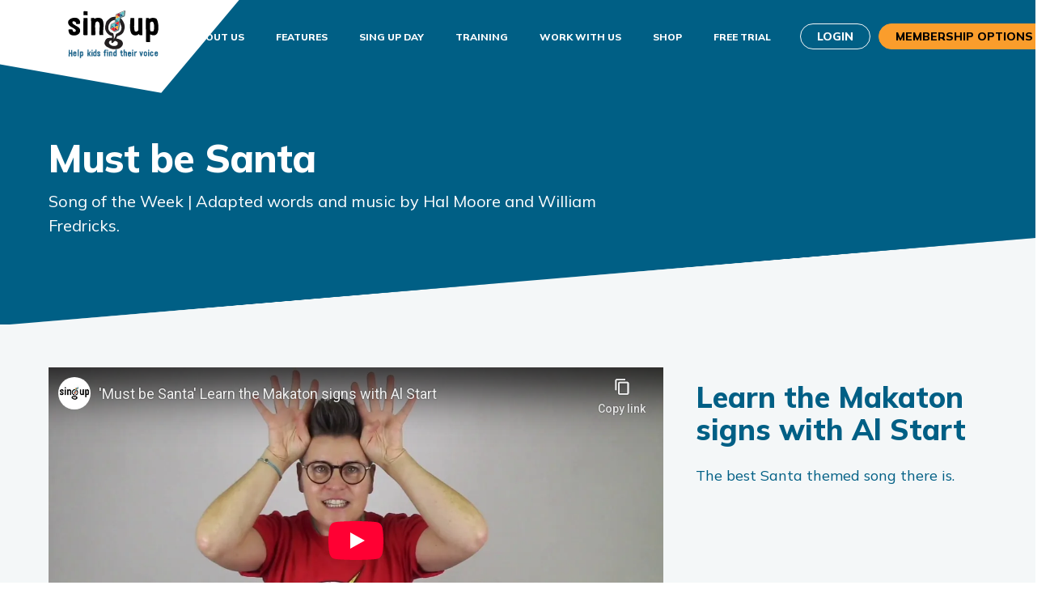

--- FILE ---
content_type: text/html; charset=utf-8
request_url: https://www.singup.org/singing-schools/song-of-the-week/must-be-santa
body_size: 13986
content:
<!DOCTYPE html>
<html dir="ltr" lang="en-GB">
<head>

<meta charset="utf-8">
<!-- 
	This website is powered by TYPO3 - inspiring people to share!
	TYPO3 is a free open source Content Management Framework initially created by Kasper Skaarhoj and licensed under GNU/GPL.
	TYPO3 is copyright 1998-2026 of Kasper Skaarhoj. Extensions are copyright of their respective owners.
	Information and contribution at https://typo3.org/
-->



<title>Song teaching video | Must be Santa | Sing Up</title>
<meta name="generator" content="TYPO3 CMS" />
<meta name="description" content="A fun and cumulative seasonal song, perfect for Christmas assemblies or singing with your family" />
<meta name="robots" content="noindex,nofollow" />
<meta property="og:title" content="Song teaching video | Must be Santa" />
<meta property="og:description" content="A fun and cumulative seasonal song, perfect for Christmas assemblies or singing with your family" />
<meta property="og:image" content="https://www.singup.org/fileadmin/_processed_/2/5/csm_Must-be-santa-tile_44ac28d5ff.png" />
<meta property="og:image:url" content="https://www.singup.org/fileadmin/_processed_/2/5/csm_Must-be-santa-tile_44ac28d5ff.png" />
<meta property="og:image:width" content="720" />
<meta property="og:image:height" content="378" />
<meta name="twitter:card" content="summary" />
<meta name="twitter:title" content="Song teaching video | Must be Santa" />
<meta name="twitter:description" content="A fun and cumulative seasonal song, perfect for Christmas assemblies or singing with your family" />
<meta name="twitter:image" content="https://www.singup.org/fileadmin/_processed_/2/5/csm_Must-be-santa-tile_44ac28d5ff.png" />


<link rel="stylesheet" href="/typo3temp/assets/css/7015c8c4ac5ff815b57530b221005fc6.css?1762768379" media="all">









    <meta http-equiv="x-ua-compatible" content="ie=edge">
<meta name="viewport" content="width=device-width, initial-scale=1" />



<style type="text/css">@font-face {font-family:Mulish;font-style:normal;font-weight:200;src:url(/cf-fonts/v/mulish/5.0.16/latin/wght/normal.woff2);unicode-range:U+0000-00FF,U+0131,U+0152-0153,U+02BB-02BC,U+02C6,U+02DA,U+02DC,U+0304,U+0308,U+0329,U+2000-206F,U+2074,U+20AC,U+2122,U+2191,U+2193,U+2212,U+2215,U+FEFF,U+FFFD;font-display:swap;}@font-face {font-family:Mulish;font-style:normal;font-weight:200;src:url(/cf-fonts/v/mulish/5.0.16/cyrillic-ext/wght/normal.woff2);unicode-range:U+0460-052F,U+1C80-1C88,U+20B4,U+2DE0-2DFF,U+A640-A69F,U+FE2E-FE2F;font-display:swap;}@font-face {font-family:Mulish;font-style:normal;font-weight:200;src:url(/cf-fonts/v/mulish/5.0.16/vietnamese/wght/normal.woff2);unicode-range:U+0102-0103,U+0110-0111,U+0128-0129,U+0168-0169,U+01A0-01A1,U+01AF-01B0,U+0300-0301,U+0303-0304,U+0308-0309,U+0323,U+0329,U+1EA0-1EF9,U+20AB;font-display:swap;}@font-face {font-family:Mulish;font-style:normal;font-weight:200;src:url(/cf-fonts/v/mulish/5.0.16/cyrillic/wght/normal.woff2);unicode-range:U+0301,U+0400-045F,U+0490-0491,U+04B0-04B1,U+2116;font-display:swap;}@font-face {font-family:Mulish;font-style:normal;font-weight:200;src:url(/cf-fonts/v/mulish/5.0.16/latin-ext/wght/normal.woff2);unicode-range:U+0100-02AF,U+0304,U+0308,U+0329,U+1E00-1E9F,U+1EF2-1EFF,U+2020,U+20A0-20AB,U+20AD-20CF,U+2113,U+2C60-2C7F,U+A720-A7FF;font-display:swap;}@font-face {font-family:Mulish;font-style:normal;font-weight:300;src:url(/cf-fonts/v/mulish/5.0.16/cyrillic-ext/wght/normal.woff2);unicode-range:U+0460-052F,U+1C80-1C88,U+20B4,U+2DE0-2DFF,U+A640-A69F,U+FE2E-FE2F;font-display:swap;}@font-face {font-family:Mulish;font-style:normal;font-weight:300;src:url(/cf-fonts/v/mulish/5.0.16/latin/wght/normal.woff2);unicode-range:U+0000-00FF,U+0131,U+0152-0153,U+02BB-02BC,U+02C6,U+02DA,U+02DC,U+0304,U+0308,U+0329,U+2000-206F,U+2074,U+20AC,U+2122,U+2191,U+2193,U+2212,U+2215,U+FEFF,U+FFFD;font-display:swap;}@font-face {font-family:Mulish;font-style:normal;font-weight:300;src:url(/cf-fonts/v/mulish/5.0.16/cyrillic/wght/normal.woff2);unicode-range:U+0301,U+0400-045F,U+0490-0491,U+04B0-04B1,U+2116;font-display:swap;}@font-face {font-family:Mulish;font-style:normal;font-weight:300;src:url(/cf-fonts/v/mulish/5.0.16/latin-ext/wght/normal.woff2);unicode-range:U+0100-02AF,U+0304,U+0308,U+0329,U+1E00-1E9F,U+1EF2-1EFF,U+2020,U+20A0-20AB,U+20AD-20CF,U+2113,U+2C60-2C7F,U+A720-A7FF;font-display:swap;}@font-face {font-family:Mulish;font-style:normal;font-weight:300;src:url(/cf-fonts/v/mulish/5.0.16/vietnamese/wght/normal.woff2);unicode-range:U+0102-0103,U+0110-0111,U+0128-0129,U+0168-0169,U+01A0-01A1,U+01AF-01B0,U+0300-0301,U+0303-0304,U+0308-0309,U+0323,U+0329,U+1EA0-1EF9,U+20AB;font-display:swap;}@font-face {font-family:Mulish;font-style:normal;font-weight:400;src:url(/cf-fonts/v/mulish/5.0.16/cyrillic-ext/wght/normal.woff2);unicode-range:U+0460-052F,U+1C80-1C88,U+20B4,U+2DE0-2DFF,U+A640-A69F,U+FE2E-FE2F;font-display:swap;}@font-face {font-family:Mulish;font-style:normal;font-weight:400;src:url(/cf-fonts/v/mulish/5.0.16/vietnamese/wght/normal.woff2);unicode-range:U+0102-0103,U+0110-0111,U+0128-0129,U+0168-0169,U+01A0-01A1,U+01AF-01B0,U+0300-0301,U+0303-0304,U+0308-0309,U+0323,U+0329,U+1EA0-1EF9,U+20AB;font-display:swap;}@font-face {font-family:Mulish;font-style:normal;font-weight:400;src:url(/cf-fonts/v/mulish/5.0.16/latin/wght/normal.woff2);unicode-range:U+0000-00FF,U+0131,U+0152-0153,U+02BB-02BC,U+02C6,U+02DA,U+02DC,U+0304,U+0308,U+0329,U+2000-206F,U+2074,U+20AC,U+2122,U+2191,U+2193,U+2212,U+2215,U+FEFF,U+FFFD;font-display:swap;}@font-face {font-family:Mulish;font-style:normal;font-weight:400;src:url(/cf-fonts/v/mulish/5.0.16/latin-ext/wght/normal.woff2);unicode-range:U+0100-02AF,U+0304,U+0308,U+0329,U+1E00-1E9F,U+1EF2-1EFF,U+2020,U+20A0-20AB,U+20AD-20CF,U+2113,U+2C60-2C7F,U+A720-A7FF;font-display:swap;}@font-face {font-family:Mulish;font-style:normal;font-weight:400;src:url(/cf-fonts/v/mulish/5.0.16/cyrillic/wght/normal.woff2);unicode-range:U+0301,U+0400-045F,U+0490-0491,U+04B0-04B1,U+2116;font-display:swap;}@font-face {font-family:Mulish;font-style:normal;font-weight:800;src:url(/cf-fonts/v/mulish/5.0.16/latin-ext/wght/normal.woff2);unicode-range:U+0100-02AF,U+0304,U+0308,U+0329,U+1E00-1E9F,U+1EF2-1EFF,U+2020,U+20A0-20AB,U+20AD-20CF,U+2113,U+2C60-2C7F,U+A720-A7FF;font-display:swap;}@font-face {font-family:Mulish;font-style:normal;font-weight:800;src:url(/cf-fonts/v/mulish/5.0.16/vietnamese/wght/normal.woff2);unicode-range:U+0102-0103,U+0110-0111,U+0128-0129,U+0168-0169,U+01A0-01A1,U+01AF-01B0,U+0300-0301,U+0303-0304,U+0308-0309,U+0323,U+0329,U+1EA0-1EF9,U+20AB;font-display:swap;}@font-face {font-family:Mulish;font-style:normal;font-weight:800;src:url(/cf-fonts/v/mulish/5.0.16/cyrillic-ext/wght/normal.woff2);unicode-range:U+0460-052F,U+1C80-1C88,U+20B4,U+2DE0-2DFF,U+A640-A69F,U+FE2E-FE2F;font-display:swap;}@font-face {font-family:Mulish;font-style:normal;font-weight:800;src:url(/cf-fonts/v/mulish/5.0.16/latin/wght/normal.woff2);unicode-range:U+0000-00FF,U+0131,U+0152-0153,U+02BB-02BC,U+02C6,U+02DA,U+02DC,U+0304,U+0308,U+0329,U+2000-206F,U+2074,U+20AC,U+2122,U+2191,U+2193,U+2212,U+2215,U+FEFF,U+FFFD;font-display:swap;}@font-face {font-family:Mulish;font-style:normal;font-weight:800;src:url(/cf-fonts/v/mulish/5.0.16/cyrillic/wght/normal.woff2);unicode-range:U+0301,U+0400-045F,U+0490-0491,U+04B0-04B1,U+2116;font-display:swap;}@font-face {font-family:Mulish;font-style:normal;font-weight:900;src:url(/cf-fonts/v/mulish/5.0.16/cyrillic/wght/normal.woff2);unicode-range:U+0301,U+0400-045F,U+0490-0491,U+04B0-04B1,U+2116;font-display:swap;}@font-face {font-family:Mulish;font-style:normal;font-weight:900;src:url(/cf-fonts/v/mulish/5.0.16/cyrillic-ext/wght/normal.woff2);unicode-range:U+0460-052F,U+1C80-1C88,U+20B4,U+2DE0-2DFF,U+A640-A69F,U+FE2E-FE2F;font-display:swap;}@font-face {font-family:Mulish;font-style:normal;font-weight:900;src:url(/cf-fonts/v/mulish/5.0.16/latin/wght/normal.woff2);unicode-range:U+0000-00FF,U+0131,U+0152-0153,U+02BB-02BC,U+02C6,U+02DA,U+02DC,U+0304,U+0308,U+0329,U+2000-206F,U+2074,U+20AC,U+2122,U+2191,U+2193,U+2212,U+2215,U+FEFF,U+FFFD;font-display:swap;}@font-face {font-family:Mulish;font-style:normal;font-weight:900;src:url(/cf-fonts/v/mulish/5.0.16/latin-ext/wght/normal.woff2);unicode-range:U+0100-02AF,U+0304,U+0308,U+0329,U+1E00-1E9F,U+1EF2-1EFF,U+2020,U+20A0-20AB,U+20AD-20CF,U+2113,U+2C60-2C7F,U+A720-A7FF;font-display:swap;}@font-face {font-family:Mulish;font-style:normal;font-weight:900;src:url(/cf-fonts/v/mulish/5.0.16/vietnamese/wght/normal.woff2);unicode-range:U+0102-0103,U+0110-0111,U+0128-0129,U+0168-0169,U+01A0-01A1,U+01AF-01B0,U+0300-0301,U+0303-0304,U+0308-0309,U+0323,U+0329,U+1EA0-1EF9,U+20AB;font-display:swap;}@font-face {font-family:Mulish;font-style:italic;font-weight:400;src:url(/cf-fonts/v/mulish/5.0.16/latin-ext/wght/italic.woff2);unicode-range:U+0100-02AF,U+0304,U+0308,U+0329,U+1E00-1E9F,U+1EF2-1EFF,U+2020,U+20A0-20AB,U+20AD-20CF,U+2113,U+2C60-2C7F,U+A720-A7FF;font-display:swap;}@font-face {font-family:Mulish;font-style:italic;font-weight:400;src:url(/cf-fonts/v/mulish/5.0.16/cyrillic-ext/wght/italic.woff2);unicode-range:U+0460-052F,U+1C80-1C88,U+20B4,U+2DE0-2DFF,U+A640-A69F,U+FE2E-FE2F;font-display:swap;}@font-face {font-family:Mulish;font-style:italic;font-weight:400;src:url(/cf-fonts/v/mulish/5.0.16/latin/wght/italic.woff2);unicode-range:U+0000-00FF,U+0131,U+0152-0153,U+02BB-02BC,U+02C6,U+02DA,U+02DC,U+0304,U+0308,U+0329,U+2000-206F,U+2074,U+20AC,U+2122,U+2191,U+2193,U+2212,U+2215,U+FEFF,U+FFFD;font-display:swap;}@font-face {font-family:Mulish;font-style:italic;font-weight:400;src:url(/cf-fonts/v/mulish/5.0.16/cyrillic/wght/italic.woff2);unicode-range:U+0301,U+0400-045F,U+0490-0491,U+04B0-04B1,U+2116;font-display:swap;}@font-face {font-family:Mulish;font-style:italic;font-weight:400;src:url(/cf-fonts/v/mulish/5.0.16/vietnamese/wght/italic.woff2);unicode-range:U+0102-0103,U+0110-0111,U+0128-0129,U+0168-0169,U+01A0-01A1,U+01AF-01B0,U+0300-0301,U+0303-0304,U+0308-0309,U+0323,U+0329,U+1EA0-1EF9,U+20AB;font-display:swap;}</style>


<!-- Start cookieyes banner -->
<script id="cookieyes" type="553254aa8f15bf82423ee3f8-text/javascript" src="https://cdn-cookieyes.com/client_data/fd5664e9341a8e411779dafb/script.js"></script>
<!-- End cookieyes banner -->

<link rel="shortcut icon" href="/typo3conf/ext/singup/Resources/Public/dist/assets/favicon/favicon.ico" type="image/x-icon" />
<link rel="apple-touch-icon" sizes="57x57" href="/typo3conf/ext/singup/Resources/Public/dist/assets/favicon/apple-touch-icon-57x57.png">
<link rel="apple-touch-icon" sizes="60x60" href="/typo3conf/ext/singup/Resources/Public/dist/assets/favicon/apple-touch-icon-60x60.png">
<link rel="apple-touch-icon" sizes="72x72" href="/typo3conf/ext/singup/Resources/Public/dist/assets/favicon/apple-touch-icon-72x72.png">
<link rel="apple-touch-icon" sizes="76x76" href="/typo3conf/ext/singup/Resources/Public/dist/assets/favicon/apple-touch-icon-76x76.png">
<link rel="apple-touch-icon" sizes="114x114" href="/typo3conf/ext/singup/Resources/Public/dist/assets/favicon/apple-touch-icon-114x114.png">
<link rel="apple-touch-icon" sizes="120x120" href="/typo3conf/ext/singup/Resources/Public/dist/assets/favicon/apple-touch-icon-120x120.png">
<link rel="apple-touch-icon" sizes="144x144" href="/typo3conf/ext/singup/Resources/Public/dist/assets/favicon/apple-touch-icon-144x144.png">
<link rel="apple-touch-icon" sizes="152x152" href="/typo3conf/ext/singup/Resources/Public/dist/assets/favicon/apple-touch-icon-152x152.png">
<link rel="apple-touch-icon" sizes="180x180" href="/typo3conf/ext/singup/Resources/Public/dist/assets/favicon/apple-touch-icon-180x180.png">
<link rel="icon" type="image/png" href="/typo3conf/ext/singup/Resources/Public/dist/assets/favicon/favicon-16x16.png" sizes="16x16">
<link rel="icon" type="image/png" href="/typo3conf/ext/singup/Resources/Public/dist/assets/favicon/favicon-32x32.png" sizes="32x32">
<link rel="icon" type="image/png" href="/typo3conf/ext/singup/Resources/Public/dist/assets/favicon/favicon-96x96.png" sizes="96x96">
<link rel="icon" type="image/png" href="/typo3conf/ext/singup/Resources/Public/dist/assets/favicon/android-chrome-192x192.png" sizes="192x192">
<meta name="msapplication-square70x70logo" content="/typo3conf/ext/singup/Resources/Public/dist/assets/favicon/smalltile.png" />
<meta name="msapplication-square150x150logo" content="/typo3conf/ext/singup/Resources/Public/dist/assets/favicon/mediumtile.png" />
<meta name="msapplication-wide310x150logo" content="/typo3conf/ext/singup/Resources/Public/dist/assets/favicon/widetile.png" />
<meta name="msapplication-square310x310logo" content="/typo3conf/ext/singup/Resources/Public/dist/assets/favicon/largetile.png" />


    

        <!-- Visitor IP -->
        <script type="553254aa8f15bf82423ee3f8-application/javascript">
            dataLayer = [{}];
            function getVisitorIP(json) {
                dataLayer.push({
                    "event": "ipEvent",
                    "visitorIP": json.ip
                });
            }
        </script>
        <script type="553254aa8f15bf82423ee3f8-application/javascript" src="https://api.ipify.org?format=jsonp&callback=getVisitorIP"></script>
        <!-- End Visitor IP -->

        <!-- Google Tag Manager -->
        <script type="553254aa8f15bf82423ee3f8-text/javascript">(function(w,d,s,l,i){w[l]=w[l]||[];w[l].push({'gtm.start':
        new Date().getTime(),event:'gtm.js'});var f=d.getElementsByTagName(s)[0],
        j=d.createElement(s),dl=l!='dataLayer'?'&l='+l:'';j.async=true;j.src=
        'https://www.googletagmanager.com/gtm.js?id='+i+dl;f.parentNode.insertBefore(j,f);
        })(window,document,'script','dataLayer','GTM-N55BJ9J');</script>
        <!-- End Google Tag Manager -->

    


    <meta name="facebook-domain-verification" content="vdrqxokptr0ecxwbrfzft9zso8s3jv" />



    <script src="https://maps.googleapis.com/maps/api/js?key=AIzaSyAY-oVrZIjx1dui0QB1RSX6K13JVyIVEio" async defer type="553254aa8f15bf82423ee3f8-text/javascript"></script>


<!-- VhsAssetsDependenciesLoaded style,main -->
<link rel="stylesheet" href="/typo3temp/assets/vhs-assets-style.css?1769900829" /></head>
<body>







    

        <!-- Google Tag Manager (noscript) -->
        <noscript>
            <iframe
                src="https://www.googletagmanager.com/ns.html?id=GTM-N55BJ9J"
                height="0"
                width="0"
                style="display:none;visibility:hidden">
            </iframe>
        </noscript>
        <!-- End Google Tag Manager (noscript) -->

    



    <a href="#main-content" class="skip-to-main-content">Skip to main content</a>
    

<header class="site-header ">
    <nav class="navbar navbar-expand-xl main-nav">

        <div class="navbar-content">
            <div class="navbar-logo">
                <button class="hamburger hamburger--slider d-xl-none" type="button" aria-controls="navbarNav" aria-expanded="false" aria-label="Toggle navigation">
                    <span class="hamburger-box">
                        <span class="hamburger-inner"></span>
                    </span>
                </button>

                <a href="/" class="navbar-brand__logo" aria-label="Sing Up Logo"></a>
            </div>

            <div class="relative">
                
                        <div class="btn-row">
                            <div class="dropdown dropdown--nav dropdown--hover d-none d-sm-block d-xl-none">
                                <button
                                    id="login-select-dropdown"
                                    class="btn btn-nav btn-outline-light dropdown-toggle"
                                    type="button"
                                    aria-haspopup="true"
                                    aria-expanded="false"
                                >
                                    Login
                                </button>
                                <div class="dropdown-menu-wrapper">
                                    <div class="dropdown-menu" aria-labelledby="login-select-dropdown">
                                        <a class="dropdown-item" href="/login">Staff Login</a>
                                        <a class="dropdown-item" href="https://student.singup.org">Student Login</a>
                                    </div>
                                </div>
                            </div>
                            <a href="/membership" class="d-block d-xl-none btn btn-sm-md btn-nav btn-secondary"><span class="d-sm-none">Membership</span><span class="d-none d-sm-inline-block">Membership Options</span></a>
                        </div>
                    
            </div>
        </div>

        <div class="navbar-collapse" id="navbarNav">
            <div class="navbar-collapse__inner">
                
                    <ul class="navbar-nav ml-xl-auto navbar-collapse__menu">
                        

                            <!-- set current page styling to nav element -->
                            
                                    
                                

                            
                                    <li class="">
                                        <a href="/about-us">About Us</a>
                                    </li>
                                
                        

                            <!-- set current page styling to nav element -->
                            
                                    
                                

                            
                                    <li class="">
                                        <a href="/features">Features</a>
                                    </li>
                                
                        

                            <!-- set current page styling to nav element -->
                            
                                    
                                

                            
                                    <li class="">
                                        <a href="https://www.singup.org/sing-up-day">Sing Up Day</a>
                                    </li>
                                
                        

                            <!-- set current page styling to nav element -->
                            
                                    
                                

                            
                                    <li class="">
                                        <a href="/training">Training</a>
                                    </li>
                                
                        

                            <!-- set current page styling to nav element -->
                            
                                    
                                

                            
                                    <li class="">
                                        <a href="/work-with-us">Work with us</a>
                                    </li>
                                
                        

                            <!-- set current page styling to nav element -->
                            
                                    
                                

                            
                                    <li class="">
                                        <a href="https://shop.singup.org/">Shop</a>
                                    </li>
                                
                        

                            <!-- set current page styling to nav element -->
                            
                                    
                                

                            
                                    <li class="">
                                        <a href="/free-trial">Free trial</a>
                                    </li>
                                
                        
                    </ul>
                

                <ul class="user-links navbar-collapse__menu">
                    

                            <li class="nav-item">
                                <div class="dropdown dropdown--nav dropdown--hover">
                                    <button
                                        id="login-select-dropdown"
                                        class="btn btn-nav btn-outline-light dropdown-toggle"
                                        type="button"
                                        aria-haspopup="true"
                                        aria-expanded="false"
                                    >
                                        Login
                                    </button>
                                    <div class="dropdown-menu-wrapper">
                                        <div class="dropdown-menu" aria-labelledby="login-select-dropdown">
                                            <a class="dropdown-item" href="/login">Staff Login</a>
                                            <a class="dropdown-item" href="https://student.singup.org">Student Login</a>
                                        </div>
                                    </div>
                                </div>
                            </li>

                            <li class="nav-item--button nav-item--membership">
                                <a class="btn btn-nav btn-secondary" href="/membership"><span class="d-sm-none">Membership</span><span class="d-none d-sm-inline-block">Membership Options</span></a>
                            </li>
                        
                </ul>

                
                       <div class="navbar-collapse__footer d-md-none order-1">
                            <div class="dropdown dropdown--nav dropup">
                                <button
                                    id="login-select-dropdown-mobile"
                                    class="btn btn-lg btn-outline-light d-flex justify-content-center dropdown-toggle w-100"
                                    type="button"
                                    data-toggle="dropdown"
                                    aria-haspopup="true"
                                    aria-expanded="false"
                                >
                                    Login
                                </button>
                                <div class="dropdown-menu" aria-labelledby="login-select-dropdown">
                                    <a class="dropdown-item" href="/login">Staff Login</a>
                                    <a class="dropdown-item" href="https://student.singup.org">Student Login</a>
                                </div>
                            </div>
                        </div>
                    
            </div>
        </div>
    </nav>
</header>




    <main id="main-content" tabindex="-1">
        <section class="bg-primary slope-bottom content-template-header">
            <div class="container">
                
    

            <div id="c4908" class="frame frame-default frame-type-singup_herosmall frame-layout-0">
                
                
                    



                
                
                    

    



                
                

    
    

    <div class="hero">
        <div class="row">
            <div class="col-md-9 col-lg-8">
                <div class="hero__content">
                    
                            <h1 class="hero__heading">Must be Santa</h1>
                            
                                <p class="hero__text">Song of the Week | Adapted words and music by Hal Moore and William Fredricks.</p>
                            
                        
                </div>
            </div>
        </div>
    </div>




                
                    



                
                
                    



                
            </div>

        


            </div>
        </section>

        <section class="content-template-main bg-light slope-bottom slope-bottom--light slope-bottom--content">
            <div class="container">
                
    

            <div id="c4910" class="frame frame-default frame-type-shortcut frame-layout-0">
                
                
                    



                
                
                

    


                
                    



                
                
                    



                
            </div>

        



    

            <div id="c4909" class="frame frame-default frame-type-singup_videoembed frame-layout-0">
                
                
                    



                
                
                    

    



                
                

    
    

    <div class="container">
        <div class="row">
            
            
                <div class="col-md-8">
                    <div class="media-block__media">
                        <div class="embed-responsive embed-responsive-16by9 full-width-media">
    <iframe width="560"
            height="315"
            src="https://www.youtube-nocookie.com/embed/JWsXdcqEuCc"
            frameborder=""
            allowFullScreen
            aria-label="Learn the Makaton signs with Al Start"
        >
    </iframe>
</div>


                    </div>
                </div>
                <div class="col-md-4">
                    <div class="media-block__content">
                        <div class="media-block__meta"></div>
                        <div class="media-block__heading">Learn the Makaton signs with Al Start</div>
                        <p class="media-block__p">The best Santa themed song there is.</p>
                        
                    </div>
                </div>
            
        </div>
    </div>




                
                    



                
                
                    



                
            </div>

        



    

            <div id="c4902" class="frame frame-default frame-type-singup_2column frame-layout-0">
                
                
                    



                
                
                    

    



                
                

    
    

<div class="content-cols col-divider col-divider--none">
    <div class="container">
        <div class="row">
            
                <div class="content-col content-col--left col-lg-6 order-1">
                    
    

            <div id="c4907" class="frame frame-default frame-type-singup_customplayer frame-layout-0 frame-space-before-small">
                
                
                    



                
                
                    

    



                
                

    
    

    
    <div id="songbank-player" class="player" data-playlist="#player-track-list">
        <div class="player-main">
            <div class="play-controls">
                <button class="play-controls__previous not-a-button" aria-label="Previous track">
                    <i aria-hidden="true" class="icon icon-previous"></i>
                </button>
                <button class="play-controls__play not-a-button"><span class="sr-only">Play</span></button>
                <button class="play-controls__next not-a-button" aria-label="Next track">
                    <i aria-hidden="true" class="icon icon-next"></i>
                </button>
            </div>

            <div class="player-main__track">

                <div class="player__audio-holder">
                    <audio id="player__audio" preload="none" tabindex="0">
                        <source src="" />
                        Your browser does not support HTML5 audio.
                    </audio>
                </div>

                <div class="d-flex justify-content-between">

                    <div class="player-main__titles">
                        <div class="player-main__track-title"></div>
                    </div>

                    <div class="player-utils">
                        <div class="player-utils__item player-volume-tooltip player-volume-tooltip--default" data-toggle="custom-tooltip">
                            <button class="player-volume-btn not-a-button" aria-label="Mute volume"></button>

                            <div class="volume-wrap custom-tooltip">
                                <div class="volume" title="Set volume"> <span class="volume-bar"></span></div>
                            </div>
                        </div>
                    </div>
                </div>

                <div class="player-timer">
                    <span class="player-timer__timer player-timer__timer--elapsed">-:--</span>
                    <div class="player-timer__scrubber">
                        <div class="progress-bar__progress"></div>
                    </div>
                    <span class="player-timer__timer player-timer__timer--remaining">-:--</span>
                </div>
            </div>
        </div>

        <div class="player-track-list">
            <div class="track-list track-list--sm">
                <h4 class="track-list__list-title-basic">Track title</h4>
                <ul id="player-track-list" class="track-list__tracks">
                                            
                        <li class='track-list__track track-list__track--playing'>
                            <a class="player__track-src track-list__track-title"
                                href="#"
                                rel="7130"
                                title="Play Must be Santa (performance track)"
                                data-song-uid="813"
                                data-track-uid="7130"
                                data-player-song-uid="813"
                                data-player-src="/uploads/tx_singup_songbank/Must_be_Santa__performance_track_.mp3"
                                data-player-track-title="Must be Santa (performance track)"
                                data-player-song-title="Must be Santa"
                                data-player-song-type="Singup_Model_Songbank_Song"
                                data-player-preview-start="30"
                                data-player-song-license="normal_anon"
                            >
                                <span class="track-list__track-eq"></span>
                                Must be Santa (performance track)                            </a>
                        </li>
                                    </ul>
            </div>
        </div>
    </div>






                
                    



                
                
                    



                
            </div>

        


                </div>

                <div class="content-col content-col--right col-lg-6 order-3">
                    
    

            <div id="c4906" class="frame frame-default frame-type-singup_tilestrip frame-layout-0">
                
                
                    



                
                
                    



                
                

    
    

    <div class="app-component tile-strip">
        

        <div class="container">
            <div class="app-component__row row">
                
                    <div class="collection-cover-col col-sm-6 col-lg-6">
                        <div class="collection-cover collection-cover--sm collection-cover--sunshine">
                            <a href="https://www.singup.org/song-bank/lyrics/view/813-must-be-santa/type/main/" class="collection-cover__link" aria-label="Lyrics"> </a>

                            <div class="collection-cover__wrap">
                                
                                    <div class="collection-cover__image" style="background-image: url(/fileadmin/_processed_/e/a/csm_lyrics-icon_1__50c4b1f4d7.png"></div>
                                
                                <div class="collection-cover__inlay">
                                    <div class="collection-cover__inlay-inner">
                                        <div class="collection-cover__spacer">&nbsp;</div>
                                        <h3 class="collection-cover__title collection-cover__title--lg">Lyrics</h3>
                                        
                                                <div class="collection-cover__spacer">&nbsp;</div>
                                            
                                    </div>
                                </div>
                            </div>  
                        </div>
                    </div>
                
                    <div class="collection-cover-col col-sm-6 col-lg-6">
                        <div class="collection-cover collection-cover--sm collection-cover--teal">
                            <a href="/fileadmin/user_upload/Singing_Schools/PDFs/Holiday_Pack_2020.pdf" class="collection-cover__link" aria-label="Holiday Pack"> </a>

                            <div class="collection-cover__wrap">
                                
                                    <div class="collection-cover__image" style="background-image: url(/fileadmin/_processed_/8/b/csm_pupil-pack-icon_f3096d3a0a.png"></div>
                                
                                <div class="collection-cover__inlay">
                                    <div class="collection-cover__inlay-inner">
                                        <div class="collection-cover__spacer">&nbsp;</div>
                                        <h3 class="collection-cover__title collection-cover__title--lg">Holiday Pack</h3>
                                        
                                                <span class="collection-cover__description">PDF</span>
                                            
                                    </div>
                                </div>
                            </div>  
                        </div>
                    </div>
                
            </div>
        </div>
    </div>




                
                    



                
                
                    



                
            </div>

        


                </div>
            

            
        </div>
    </div>
</div>




                
                    



                
                
                    



                
            </div>

        


            </div>
        </section>

        <section class="container pb-6">
            
    

            <div id="c4903" class="frame frame-default frame-type-singup_2column frame-layout-0">
                
                
                    



                
                
                    

    
        <header>
            

    
            <h2 class="">
                Pupil Activities
            </h2>
        



            



            



        </header>
    



                
                

    
    

<div class="content-cols col-divider col-divider--none">
    <div class="container">
        <div class="row">
            
                <div class="content-col content-col--left col-lg-6 order-1">
                    
    

            <div id="c4904" class="frame frame-default frame-type-text frame-layout-0">
                
                
                    



                
                
                    

    



                
                

    <p>Use our&nbsp;<em>Must be Santa&nbsp;</em><strong><a href="/fileadmin/user_upload/Singing_Schools/PDFs/must_be_santa_performance_cards.pdf">performance cards</a></strong>&nbsp;as handy lyric reminders for this fun song.</p>
<p>Have a go at our special <strong><a href="/fileadmin/user_upload/Singing_Schools/PDFs/Holiday_Pack_2020.pdf">Holiday Pack</a></strong>, full of festive games, activities, recipes and much more to get children in the Christmas spirit. Pupils can use the pack in the classroom or at home with their family.</p>
<p>&nbsp;</p>


                
                    



                
                
                    



                
            </div>

        


                </div>

                <div class="content-col content-col--right col-lg-6 order-3">
                    
    

            <div id="c4905" class="frame frame-default frame-type-text frame-layout-0">
                
                
                    



                
                
                    

    



                
                

    <p>More Christmas songs and resources can be found in our <strong>Christmas Collection</strong>&nbsp;as well as on <strong><a href="/free-resources">Sing Up at Home</a></strong>, where pupils and their families can access resources themselves for free.</p>


                
                    



                
                
                    



                
            </div>

        


                </div>
            

            
        </div>
    </div>
</div>




                
                    



                
                
                    



                
            </div>

        


        </section>

        
    

            <div id="c4901" class="frame frame-default frame-type-shortcut frame-layout-0">
                
                
                    



                
                
                

    
    

            <div id="c2" class="frame frame-default frame-type-singup_imagestrip frame-layout-0">
                
                
                    



                
                
                    



                
                

    
    

    <section class="image-strip">
        <div class="container">
            <div class="row">
                <div class="offset-lg-1 col-lg-10">
                    <div class="image-strip__row">
                        
                            
                                    <img src="/fileadmin/_processed_/f/c/csm_RPS_Awards_logoWinner_1b366cd224.png" alt="RPS Music Awards Winner 2010" class="image-strip__img">
                                
                        
                            
                                    <img src="/fileadmin/_processed_/0/6/csm_makingmusicaward_915ce65a40.png" alt="Making Music, Sir Charles Groves Prize Winner 2011" class="image-strip__img">
                                
                        
                            
                                    <img src="/fileadmin/_processed_/1/2/csm_Smarta_S100_WinnerStamp_140926_88325df7b6.png" alt="Smarta 100 Awards 2014 winner" class="image-strip__img">
                                
                        
                            
                                    <img src="/fileadmin/_processed_/1/7/csm_MTAwards17-DigiTech-Award-Finalist-Badge_33b501ac2c.jpg" alt="Music Teacher Awards 2017 finalist" class="image-strip__img">
                                
                        
                            
                                    <img src="/fileadmin/_processed_/9/e/csm_MTAwards18_MT_Editor_s_Award_WINNER_EDIT_ae2e96c17a.jpg" alt="Music Teacher Awards 2018 winner" class="image-strip__img">
                                
                        
                            
                                    <img src="/fileadmin/_processed_/8/a/csm_besa_logos_master_cmyk_d0533c88d4.jpg" alt="British Educational Suppliers Association" class="image-strip__img">
                                
                        
                            
                                    <img src="/fileadmin/_processed_/0/2/csm_M_DA2020_Logo_Winner_37927dcde2.png" alt="Music &amp; Drama Education Awards Winner" class="image-strip__img">
                                
                        
                            
                                    <img src="/fileadmin/_processed_/f/8/csm_mdea_logo_2023_finalist_70159911cc.jpg" alt="Music &amp; Drama Education Awards 2023 Finalist" class="image-strip__img">
                                
                        
                    </div>
                </div>
            </div>
        </div>
    </section>




                
                    



                
                
                    



                
            </div>

        




                
                    



                
                
                    



                
            </div>

        


    </main>





<footer class="site-footer" aria-label="Site footer">
    <div class="container">
        <div class="site-footer__inner">
            <div class="order-2 order-lg-first flex-grow-1">
                <div>
                    <div class="d-flex justify-content-lg-between">
                        <div class="footer-nav d-flex justify-content-lg-between">
                            <ul><li class="sub">
<a href="/membership" title="Memberships" class="sub">Memberships</a>
<ul class="lvl-1"><li>
<a href="/membership" title="Membership Options">Membership Options</a>
</li>
<li>
<a href="/features" title="Features">Features</a>
</li></ul>
</li>
<li class="sub">
<a href="/blog" title="Blog" class="sub">Blog</a>
<ul class="lvl-1"><li>
<a href="https://www.singup.org/blog/all-blog-stories/category/9-telling-tales/" title="Singing and Health">Singing and Health</a>
</li>
<li>
<a href="https://singup.org/blog/all-blog-stories/category/10-singing-schools/" title="Singing Schools">Singing Schools</a>
</li>
<li>
<a href="https://www.singup.org/blog/all-blog-stories/category/8-schools/" title="Research">Research</a>
</li>
<li>
<a href="https://singup.org/blog/all-blog-stories/category/6-news/" title="News">News</a>
</li></ul>
</li>
<li class="sub">
<a href="https://singup.org/about-us" title="Company" class="sub">Company</a>
<ul class="lvl-1"><li>
<a href="/about-us" title="About Us">About Us</a>
</li>
<li>
<a href="/work-with-us" title="Work with us">Work with us</a>
</li>
<li>
<a href="/sing-up-day" title="Sing Up Day">Sing Up Day</a>
</li></ul>
</li>
<li class="sub">
<a href="https://singup.org/contact-us" title="Support" class="sub">Support</a>
<ul class="lvl-1"><li>
<a href="/contact-us" title="Contact Us">Contact Us</a>
</li>
<li>
<a href="https://singup.org/faqs" title="FAQs">FAQs</a>
</li>
<li>
<a href="https://singup.org/copyright-and-reporting" title="Copyright &amp; Reporting">Copyright &amp; Reporting</a>
</li></ul>
</li></ul>
                        </div>
                    </div>

                    <div class="d-lg-flex">
                        <span class="xsmall muted mr-5">&copy; Sing Up 2026</span>

                        <ul class="nav footer-links"><li>
<a href="https://singup.org/terms-and-conditions" title="Terms &amp; Conditions">Terms &amp; Conditions</a>
</li>
<li>
<a href="https://singup.org/privacy-policy" title="Privacy Notice">Privacy Notice</a>
</li>
<li>
<a href="https://www.singup.org/cookie-policy" title="Cookie Policy">Cookie Policy</a>
</li>
<li>
<a href="https://www.singup.org/recorded-media-policy" title="Recorded Media Policy">Recorded Media Policy</a>
</li>
<li>
<a href="https://singup.org/accessibility" title="Accessibility">Accessibility</a>
</li></ul>
                    </div>
                </div>
            </div>

            <div class="d-flex flex-column mb-4 mb-lg-0 ml-lg-auto">
                <div class="d-flex justify-content-lg-end mb-4">
                    <a href="https://shop.singup.org" target="_blank" class="btn btn-outline-primary btn-icon btn-ext">
                        Visit our shop
                        <i aria-hidden="true"></i>
                    </a>
                </div>

                <div class="text-lg-right">
                    <a href="tel:+44 (0) 204 566 9666" class="site-footer__tel">+44 (0) 204 566 9666</a>
                    <a class="site-footer__email" href="/cdn-cgi/l/email-protection#a4d7d1d4d4cbd6d0e4d7cdcac3d1d48acbd6c3"><span class="__cf_email__" data-cfemail="55262025253a272115263c3b3220257b3a2732">[email&#160;protected]</span></a>
                </div>

                <div class="site-footer__follow">
                    <div class="small-cap-heading text-lg-right text-primary">Follow us</div>
                    <ul class="nav social-links">

                        
                            <li>
                                <a aria-label="Youtube channel" href="https://www.youtube.com/user/SingUp">
                                    <i aria-hidden="true" class="icon icon-youtube"></i>
                                </a>
                            </li>
                        

                        
                            <li>
                                <a aria-label="Sing Up Bluesky" target="_blank" href="https://bsky.app/profile/singup.bsky.social">
                                    <i aria-hidden="true" class="icon icon-bluesky"></i>
                                </a>
                            </li>
                        

                        
                            <li>
                                <a aria-label="Facebook fan page" target="_blank" href="https://www.facebook.com/SingUpFanPage">
                                    <i aria-hidden="true" class="icon icon-facebook"></i>
                                </a>
                            </li>
                        

                        
                            <li>
                                <a aria-label="LinkedIn profile" target="_blank" href="https://www.linkedin.com/company/sing-up">
                                    <i aria-hidden="true" class="icon icon-linkedin"></i>
                                </a>
                            </li>
                        

                        
                            <li>
                                <a aria-label="Instagram" target="_blank" href="https://www.instagram.com/singupgrams/">
                                    <i aria-hidden="true" class="icon icon-instagram"></i>
                                </a>
                            </li>
                        
                    </ul>
                </div>
            </div>
        </div>
    </div>
</footer>


<div class="modals-wrapper">
    
            <div class="modal fade" id="loginregister-modal" tabindex="-1" role="dialog" aria-labelledby="userLoginLabel" aria-hidden="true">
            <div class="modal-dialog" role="document">
                <div class="modal-content">
                    <div class="modal-header modal-login-header">
                        <h3 id="loginregister-title" class="modal-title"></h3>
                        <button type="button" class="close" data-dismiss="modal" aria-label="Close"></button>
                    </div>

                    <div class="modal-body modal-login-body">
                        <div id="login-error"></div>
                        <form id="user-login" class="su-form loginregister nag-login clearfix" action="/login" method="post" onsubmit="if (!window.__cfRLUnblockHandlers) return false; " data-cf-modified-553254aa8f15bf82423ee3f8-="">
                            <fieldset>
                                <div  class="form-group">

    <label class="label"></label>

            <div class="custom-control custom-radio">
            <input  type="radio" class="custom-control-input loginregister-register" name="" id="-0" value="register" />
            <label class="custom-control-label" style="font-weight: 400 !important" for="-0">I am a new user to Sing Up</label>
        </div>
            <div class="custom-control custom-radio">
            <input  type="radio" class="custom-control-input loginregister-login" name="" id="-1" value="login" />
            <label class="custom-control-label" style="font-weight: 400 !important" for="-1">I am an existing Sing Up user</label>
        </div>
    
    
    </div>

                                
<div class="form-group " >

    <label
        id=""
        class=""
        for="user"
    >
        Enter your email address                    <span class="req">*</span>
            </label>

    
            <div class="input-group">
            <input
                type="text"
                id="user"
                class="form-control  required"
                name="user"
                value=""
                                placeholder=""                                                  required            />

                    </div>
    
                        <div class="invalid-feedback" style="display: inline-block;"></div>
            </div>

                                <div class="felogin-hidden">
                                    <input type="hidden" value="login" name="logintype">
                                    <input type="hidden" value="19@15073a451fd573b46e726c1ee411f96858cefcd5" name="pid">
                                    <input type="hidden" value="/singing-schools/song-of-the-week/must-be-santa" name="redirect_url">
                                    <input type="hidden" value="0" name="tx_felogin_pi1[noredirect]">
                                </div>

                                
<div class="form-group " >

    <label
        id=""
        class=""
        for="pass"
    >
        Password                    <span class="req">*</span>
            </label>

    
            <div class="password-reveal">
            <input
                type="password"
                id="pass"
                class="form-control  required"
                name="pass"
                value=""
                                placeholder=""                                                  required            />
           <button type="button" class="password-reveal__btn" aria-label="Show password" aria-pressed="false"></button>
        </div>
    
                        <div class="invalid-feedback" style="display: inline-block;"></div>
            </div>

                                <div class="nag-login">
                                    <small class="forgot-password">Forgot your password? <a href="/login?tx_felogin_login%5Baction%5D=recovery&tx_felogin_login%5Bcontroller%5D=PasswordRecovery&no_cache=1">Click here</a></small>
                                </div>

                                <div class="modal-footer">
                                    <button
                                        class="submit-button btn btn-secondary"
                                        type="submit"
                                        id="login-submit-btn"
                                    >Log in</button>
                                </div>
                            </fieldset>
                        </form>

                        <form
                            action="/registration/join/stage-1-friend/"
                            class="reg-friend-stage1 su-form loginregister nag-register clearfix active"
                            method="post"
                        >
                            <fieldset>
                                <div  class="form-group">

    <label class="label"></label>

            <div class="custom-control custom-radio">
            <input  type="radio" class="custom-control-input loginregister-register" name="" id="loginregister-login-0" value="register" />
            <label class="custom-control-label" style="font-weight: 400 !important" for="loginregister-login-0">I am a new user to Sing Up</label>
        </div>
            <div class="custom-control custom-radio">
            <input  type="radio" class="custom-control-input loginregister-login" name="" id="loginregister-login-1" value="login" />
            <label class="custom-control-label" style="font-weight: 400 !important" for="loginregister-login-1">I am an existing Sing Up user</label>
        </div>
    
    
    </div>

                                
<div class="form-group " >

    <label
        id=""
        class=""
        for="email"
    >
        Email address (this will be your username)                    <span class="req">*</span>
            </label>

    
            <div class="input-group">
            <input
                type="email"
                id="email"
                class="form-control  required"
                name="email"
                value=""
                                placeholder=""                                                  required            />

                            <div class="input-group-append">
                    <span class="input-group-text">
                        <span class="help-icon" data-toggle="tooltip" data-placement="top" title="Please enter your email address here.">
                        </span>
                    </span>
                </div>
                    </div>
    
                        <div class="invalid-feedback" style="display: inline-block;"></div>
            </div>

                                <input
                                    type="hidden"
                                    value="/registration/join/stage-1-organisation/"
                                    name="redirect_url"
                                />

                                
<div class="form-group " >

    <label
        id=""
        class=""
        for="password"
    >
        Password                    <span class="req">*</span>
            </label>

    
            <div class="password-reveal">
            <input
                type="password"
                id="password"
                class="form-control  required"
                name="password"
                value=""
                                placeholder=""                                                  required            />
           <button type="button" class="password-reveal__btn" aria-label="Show password" aria-pressed="false"></button>
        </div>
    
                        <div class="invalid-feedback" style="display: inline-block;"></div>
            </div>
                                <div  class="form-group">
    <label for="password2">
        Confirm Password                    <span class="req">*</span>
            </label>
    <div class="password-reveal">
        <input type="password"  required            class="rounded-text  form-control text "
            id="password2"
            name="password2"
            value=""
            placeholder=""
             />
        <button type="button" class="password-reveal__btn" aria-label="Show password" aria-pressed="false"></button>
    </div>

            <div class="invalid-feedback"></div>
    </div>
                                
<div  class="form-group">
    <label for="title-select">
        Title                    <span class="req">*</span>
            </label>

    <select
        id="title-select"
        aria-label="Title"
        name="title"
        class="form-control select  required"
        data-placeholder="Please select" data-search-input-label="Select a title"
                required    >
                                    <option
                    value=""
                                                                                                >-</option>
                                                <option
                    value="Dr"
                                                                                                >Dr</option>
                                                <option
                    value="Miss"
                                                                                                >Miss</option>
                                                <option
                    value="Mr"
                                                                                                >Mr</option>
                                                <option
                    value="Mrs"
                                                                                                >Mrs</option>
                                                <option
                    value="Ms"
                                                                                                >Ms</option>
                                                <option
                    value="Mx"
                                                                                                >Mx</option>
                        </select>

            <div class="invalid-feedback">
                    </div>
    </div>
                                
<div class="form-group " >

    <label
        id=""
        class=""
        for="first_name"
    >
        First name                    <span class="req">*</span>
            </label>

    
            <div class="input-group">
            <input
                type="text"
                id="first_name"
                class="form-control  required"
                name="first_name"
                value=""
                                placeholder=""                                                  required            />

                            <div class="input-group-append">
                    <span class="input-group-text">
                        <span class="help-icon" data-toggle="tooltip" data-placement="top" title="Please enter your first name (e.g. John).">
                        </span>
                    </span>
                </div>
                    </div>
    
                        <div class="invalid-feedback" style="display: inline-block;"></div>
            </div>

                                
<div class="form-group " >

    <label
        id=""
        class=""
        for="last_name"
    >
        Last name                    <span class="req">*</span>
            </label>

    
            <div class="input-group">
            <input
                type="text"
                id="last_name"
                class="form-control  required"
                name="last_name"
                value=""
                                placeholder=""                                                  required            />

                            <div class="input-group-append">
                    <span class="input-group-text">
                        <span class="help-icon" data-toggle="tooltip" data-placement="top" title="Please enter your last name (e.g. Smith).">
                        </span>
                    </span>
                </div>
                    </div>
    
                        <div class="invalid-feedback" style="display: inline-block;"></div>
            </div>

                                
<div class="form-group " >

    <label
        id=""
        class=""
        for="job_title"
    >
        Job title                    <span class="req">*</span>
            </label>

    
            <div class="input-group">
            <input
                type="text"
                id="job_title"
                class="form-control  required"
                name="job_title"
                value=""
                                placeholder=""                                                  required            />

                            <div class="input-group-append">
                    <span class="input-group-text">
                        <span class="help-icon" data-toggle="tooltip" data-placement="top" title="Please enter your job title.">
                        </span>
                    </span>
                </div>
                    </div>
    
                        <div class="invalid-feedback" style="display: inline-block;"></div>
            </div>
                                
<div  class="form-group">
    <label for="interest-select">
        Your interest in Sing Up                    <span class="req">*</span>
            </label>

    <select
        id="interest-select"
        aria-label="Your interest in Sing Up"
        name="interest"
        class="form-control select  required"
        data-placeholder="Please select" data-search-input-label="Select an interest"
                required    >
                                    <option
                    value=""
                                                                                                >-</option>
                                                <option
                    value="I teach in a primary-aged school (4-11)"
                                                                                                >I teach in a primary-aged school (4-11)</option>
                                                <option
                    value="I teach in a secondary-aged school (11-18)"
                                                                                                >I teach in a secondary-aged school (11-18)</option>
                                                <option
                    value="I teach in a full age-range school (4-18)"
                                                                                                >I teach in a full age-range school (4-18)</option>
                                                <option
                    value="I teach in another kind of school or organisation"
                                                                                                >I teach in another kind of school or organisation</option>
                                                <option
                    value="I train adults/teachers"
                                                                                                >I train adults/teachers</option>
                                                <option
                    value="I work in a hub/music service"
                                                                                                >I work in a hub/music service</option>
                                                <option
                    value="I'm a choir leader (non-school)"
                                                                                                >I'm a choir leader (non-school)</option>
                                                <option
                    value="I'm finance/admin staff"
                                                                                                >I'm finance/admin staff</option>
                                                <option
                    value="I'm in higher education/student teacher"
                                                                                                >I'm in higher education/student teacher</option>
                                                <option
                    value="Other"
                                                                                                >Other</option>
                        </select>

            <div class="invalid-feedback">
                    </div>
    </div>
                                
<div class="form-group " style="display: none">

    <label
        id="other-interest-label"
        class=""
        for="other-interest"
    >
        Specify your interest            </label>

    
            <div class="input-group">
            <input
                type="text"
                id="other-interest"
                class="form-control "
                name="other_interest"
                value=""
                                placeholder=""                                                              />

                    </div>
    
                        <div class="invalid-feedback" style="display: inline-block;"></div>
            </div>
                                
<div  class="form-group">
    <label for="">
        Country                    <span class="req">*</span>
            </label>

    <select
        id=""
        aria-label="Country"
        name="country"
        class="form-control select  required"
        data-placeholder="Please select" data-search-input-label="Select a country"
                required    >
                                    <optgroup label="-">
                                            <option
                            value=""
                                                                                                                                        >-</option>
                                    </optgroup>
                                                <optgroup label="Europe">
                                            <option
                            value="Aland Islands"
                                                                                                                                        >Aland Islands</option>
                                            <option
                            value="Albania"
                                                                                                                                        >Albania</option>
                                            <option
                            value="Andorra"
                                                                                                                                        >Andorra</option>
                                            <option
                            value="Austria"
                                                                                                                                        >Austria</option>
                                            <option
                            value="Belgium"
                                                                                                                                        >Belgium</option>
                                            <option
                            value="Bosnia and Herzegovina"
                                                                                                                                        >Bosnia and Herzegovina</option>
                                            <option
                            value="Bulgaria"
                                                                                                                                        >Bulgaria</option>
                                            <option
                            value="Croatia"
                                                                                                                                        >Croatia</option>
                                            <option
                            value="Czech Republic"
                                                                                                                                        >Czech Republic</option>
                                            <option
                            value="Denmark"
                                                                                                                                        >Denmark</option>
                                            <option
                            value="Estonia"
                                                                                                                                        >Estonia</option>
                                            <option
                            value="Faroe Islands"
                                                                                                                                        >Faroe Islands</option>
                                            <option
                            value="Finland"
                                                                                                                                        >Finland</option>
                                            <option
                            value="France"
                                                                                                                                        >France</option>
                                            <option
                            value="Germany"
                                                                                                                                        >Germany</option>
                                            <option
                            value="Gibraltar"
                                                                                                                                        >Gibraltar</option>
                                            <option
                            value="Greece"
                                                                                                                                        >Greece</option>
                                            <option
                            value="Hungary"
                                                                                                                                        >Hungary</option>
                                            <option
                            value="Iceland"
                                                                                                                                        >Iceland</option>
                                            <option
                            value="Ireland"
                                                                                                                                        >Ireland</option>
                                            <option
                            value="Italy"
                                                                                                                                        >Italy</option>
                                            <option
                            value="Latvia"
                                                                                                                                        >Latvia</option>
                                            <option
                            value="Liechtenstein"
                                                                                                                                        >Liechtenstein</option>
                                            <option
                            value="Lithuania"
                                                                                                                                        >Lithuania</option>
                                            <option
                            value="Luxembourg"
                                                                                                                                        >Luxembourg</option>
                                            <option
                            value="Macedonia"
                                                                                                                                        >Macedonia</option>
                                            <option
                            value="Malta"
                                                                                                                                        >Malta</option>
                                            <option
                            value="Monaco"
                                                                                                                                        >Monaco</option>
                                            <option
                            value="Netherlands"
                                                                                                                                        >Netherlands</option>
                                            <option
                            value="Norway"
                                                                                                                                        >Norway</option>
                                            <option
                            value="Poland"
                                                                                                                                        >Poland</option>
                                            <option
                            value="Portugal"
                                                                                                                                        >Portugal</option>
                                            <option
                            value="Romania"
                                                                                                                                        >Romania</option>
                                            <option
                            value="San Marino"
                                                                                                                                        >San Marino</option>
                                            <option
                            value="Serbia And Montenegro"
                                                                                                                                        >Serbia And Montenegro</option>
                                            <option
                            value="Slovakia"
                                                                                                                                        >Slovakia</option>
                                            <option
                            value="Slovenia"
                                                                                                                                        >Slovenia</option>
                                            <option
                            value="Spain"
                                                                                                                                        >Spain</option>
                                            <option
                            value="Svalbard and Jan Mayen"
                                                                                                                                        >Svalbard and Jan Mayen</option>
                                            <option
                            value="Sweden"
                                                                                                                                        >Sweden</option>
                                            <option
                            value="Switzerland"
                                                                                                                                        >Switzerland</option>
                                            <option
                            value="United Kingdom"
                                                                                                                                        >United Kingdom</option>
                                            <option
                            value="Vatican"
                                                                                                                                        >Vatican</option>
                                    </optgroup>
                                                <optgroup label="North America">
                                            <option
                            value="Anguilla"
                                                                                                                                        >Anguilla</option>
                                            <option
                            value="Antigua and Barbuda"
                                                                                                                                        >Antigua and Barbuda</option>
                                            <option
                            value="Aruba"
                                                                                                                                        >Aruba</option>
                                            <option
                            value="Bahamas"
                                                                                                                                        >Bahamas</option>
                                            <option
                            value="Barbados"
                                                                                                                                        >Barbados</option>
                                            <option
                            value="Bermuda"
                                                                                                                                        >Bermuda</option>
                                            <option
                            value="British Virgin Islands"
                                                                                                                                        >British Virgin Islands</option>
                                            <option
                            value="Canada"
                                                                                                                                        >Canada</option>
                                            <option
                            value="Cayman Islands"
                                                                                                                                        >Cayman Islands</option>
                                            <option
                            value="Cuba"
                                                                                                                                        >Cuba</option>
                                            <option
                            value="Dominica"
                                                                                                                                        >Dominica</option>
                                            <option
                            value="Dominican Republic"
                                                                                                                                        >Dominican Republic</option>
                                            <option
                            value="Greenland"
                                                                                                                                        >Greenland</option>
                                            <option
                            value="Grenada"
                                                                                                                                        >Grenada</option>
                                            <option
                            value="Guadeloupe"
                                                                                                                                        >Guadeloupe</option>
                                            <option
                            value="Haiti"
                                                                                                                                        >Haiti</option>
                                            <option
                            value="Jamaica"
                                                                                                                                        >Jamaica</option>
                                            <option
                            value="Martinique"
                                                                                                                                        >Martinique</option>
                                            <option
                            value="Montserrat"
                                                                                                                                        >Montserrat</option>
                                            <option
                            value="Netherlands Antilles"
                                                                                                                                        >Netherlands Antilles</option>
                                            <option
                            value="Puerto Rico"
                                                                                                                                        >Puerto Rico</option>
                                            <option
                            value="Saint Kitts and Nevis"
                                                                                                                                        >Saint Kitts and Nevis</option>
                                            <option
                            value="Saint Lucia"
                                                                                                                                        >Saint Lucia</option>
                                            <option
                            value="Saint Pierre and Miquelon"
                                                                                                                                        >Saint Pierre and Miquelon</option>
                                            <option
                            value="Saint Vincent and the Grenadines"
                                                                                                                                        >Saint Vincent and the Grenadines</option>
                                            <option
                            value="Trinidad and Tobago"
                                                                                                                                        >Trinidad and Tobago</option>
                                            <option
                            value="Turks and Caicos Islands"
                                                                                                                                        >Turks and Caicos Islands</option>
                                            <option
                            value="U.S. Virgin Islands"
                                                                                                                                        >U.S. Virgin Islands</option>
                                            <option
                            value="United States"
                                                                                                                                        >United States</option>
                                    </optgroup>
                                                <optgroup label="South America">
                                            <option
                            value="Argentina"
                                                                                                                                        >Argentina</option>
                                            <option
                            value="Bolivia"
                                                                                                                                        >Bolivia</option>
                                            <option
                            value="Brazil"
                                                                                                                                        >Brazil</option>
                                            <option
                            value="Chile"
                                                                                                                                        >Chile</option>
                                            <option
                            value="Colombia"
                                                                                                                                        >Colombia</option>
                                            <option
                            value="Ecuador"
                                                                                                                                        >Ecuador</option>
                                            <option
                            value="Falkland Islands"
                                                                                                                                        >Falkland Islands</option>
                                            <option
                            value="French Guiana"
                                                                                                                                        >French Guiana</option>
                                            <option
                            value="Guyana"
                                                                                                                                        >Guyana</option>
                                            <option
                            value="Paraguay"
                                                                                                                                        >Paraguay</option>
                                            <option
                            value="Peru"
                                                                                                                                        >Peru</option>
                                            <option
                            value="Suriname"
                                                                                                                                        >Suriname</option>
                                            <option
                            value="Uruguay"
                                                                                                                                        >Uruguay</option>
                                            <option
                            value="Venezuela"
                                                                                                                                        >Venezuela</option>
                                    </optgroup>
                                                <optgroup label="Central America">
                                            <option
                            value="Belize"
                                                                                                                                        >Belize</option>
                                            <option
                            value="Costa Rica"
                                                                                                                                        >Costa Rica</option>
                                            <option
                            value="El Salvador"
                                                                                                                                        >El Salvador</option>
                                            <option
                            value="Guatemala"
                                                                                                                                        >Guatemala</option>
                                            <option
                            value="Honduras"
                                                                                                                                        >Honduras</option>
                                            <option
                            value="Mexico"
                                                                                                                                        >Mexico</option>
                                            <option
                            value="Nicaragua"
                                                                                                                                        >Nicaragua</option>
                                            <option
                            value="Panama"
                                                                                                                                        >Panama</option>
                                    </optgroup>
                                                <optgroup label="Africa">
                                            <option
                            value="Algeria"
                                                                                                                                        >Algeria</option>
                                            <option
                            value="Angola"
                                                                                                                                        >Angola</option>
                                            <option
                            value="Benin"
                                                                                                                                        >Benin</option>
                                            <option
                            value="Botswana"
                                                                                                                                        >Botswana</option>
                                            <option
                            value="Burkina Faso"
                                                                                                                                        >Burkina Faso</option>
                                            <option
                            value="Burundi"
                                                                                                                                        >Burundi</option>
                                            <option
                            value="Cameroon"
                                                                                                                                        >Cameroon</option>
                                            <option
                            value="Cape Verde"
                                                                                                                                        >Cape Verde</option>
                                            <option
                            value="Central African Republic"
                                                                                                                                        >Central African Republic</option>
                                            <option
                            value="Chad"
                                                                                                                                        >Chad</option>
                                            <option
                            value="Comoros"
                                                                                                                                        >Comoros</option>
                                            <option
                            value="Congo (Brazzaville)"
                                                                                                                                        >Congo (Brazzaville)</option>
                                            <option
                            value="Congo (Kinshasa)"
                                                                                                                                        >Congo (Kinshasa)</option>
                                            <option
                            value="Djibouti"
                                                                                                                                        >Djibouti</option>
                                            <option
                            value="Egypt"
                                                                                                                                        >Egypt</option>
                                            <option
                            value="Equatorial Guinea"
                                                                                                                                        >Equatorial Guinea</option>
                                            <option
                            value="Eritrea"
                                                                                                                                        >Eritrea</option>
                                            <option
                            value="Ethiopia"
                                                                                                                                        >Ethiopia</option>
                                            <option
                            value="Gabon"
                                                                                                                                        >Gabon</option>
                                            <option
                            value="Gambia"
                                                                                                                                        >Gambia</option>
                                            <option
                            value="Ghana"
                                                                                                                                        >Ghana</option>
                                            <option
                            value="Guinea"
                                                                                                                                        >Guinea</option>
                                            <option
                            value="Guinea-Bissau"
                                                                                                                                        >Guinea-Bissau</option>
                                            <option
                            value="Ivory Coast"
                                                                                                                                        >Ivory Coast</option>
                                            <option
                            value="Kenya"
                                                                                                                                        >Kenya</option>
                                            <option
                            value="Lesotho"
                                                                                                                                        >Lesotho</option>
                                            <option
                            value="Liberia"
                                                                                                                                        >Liberia</option>
                                            <option
                            value="Libya"
                                                                                                                                        >Libya</option>
                                            <option
                            value="Madagascar"
                                                                                                                                        >Madagascar</option>
                                            <option
                            value="Malawi"
                                                                                                                                        >Malawi</option>
                                            <option
                            value="Mali"
                                                                                                                                        >Mali</option>
                                            <option
                            value="Mauritania"
                                                                                                                                        >Mauritania</option>
                                            <option
                            value="Mauritius"
                                                                                                                                        >Mauritius</option>
                                            <option
                            value="Mayotte"
                                                                                                                                        >Mayotte</option>
                                            <option
                            value="Morocco"
                                                                                                                                        >Morocco</option>
                                            <option
                            value="Mozambique"
                                                                                                                                        >Mozambique</option>
                                            <option
                            value="Namibia"
                                                                                                                                        >Namibia</option>
                                            <option
                            value="Niger"
                                                                                                                                        >Niger</option>
                                            <option
                            value="Nigeria"
                                                                                                                                        >Nigeria</option>
                                            <option
                            value="Reunion"
                                                                                                                                        >Reunion</option>
                                            <option
                            value="Rwanda"
                                                                                                                                        >Rwanda</option>
                                            <option
                            value="Saint Helena"
                                                                                                                                        >Saint Helena</option>
                                            <option
                            value="Sao Tome and Principe"
                                                                                                                                        >Sao Tome and Principe</option>
                                            <option
                            value="Senegal"
                                                                                                                                        >Senegal</option>
                                            <option
                            value="Seychelles"
                                                                                                                                        >Seychelles</option>
                                            <option
                            value="Sierra Leone"
                                                                                                                                        >Sierra Leone</option>
                                            <option
                            value="Somalia"
                                                                                                                                        >Somalia</option>
                                            <option
                            value="South Africa"
                                                                                                                                        >South Africa</option>
                                            <option
                            value="Sudan"
                                                                                                                                        >Sudan</option>
                                            <option
                            value="Swaziland"
                                                                                                                                        >Swaziland</option>
                                            <option
                            value="Tanzania"
                                                                                                                                        >Tanzania</option>
                                            <option
                            value="Togo"
                                                                                                                                        >Togo</option>
                                            <option
                            value="Tunisia"
                                                                                                                                        >Tunisia</option>
                                            <option
                            value="Uganda"
                                                                                                                                        >Uganda</option>
                                            <option
                            value="Western Sahara"
                                                                                                                                        >Western Sahara</option>
                                            <option
                            value="Zambia"
                                                                                                                                        >Zambia</option>
                                            <option
                            value="Zimbabwe"
                                                                                                                                        >Zimbabwe</option>
                                    </optgroup>
                                                <optgroup label="Oceania">
                                            <option
                            value="American Samoa"
                                                                                                                                        >American Samoa</option>
                                            <option
                            value="Australia"
                                                                                                                                        >Australia</option>
                                            <option
                            value="Cook Islands"
                                                                                                                                        >Cook Islands</option>
                                            <option
                            value="Fiji"
                                                                                                                                        >Fiji</option>
                                            <option
                            value="French Polynesia"
                                                                                                                                        >French Polynesia</option>
                                            <option
                            value="Guam"
                                                                                                                                        >Guam</option>
                                            <option
                            value="Kiribati"
                                                                                                                                        >Kiribati</option>
                                            <option
                            value="Marshall Islands"
                                                                                                                                        >Marshall Islands</option>
                                            <option
                            value="Micronesia"
                                                                                                                                        >Micronesia</option>
                                            <option
                            value="Nauru"
                                                                                                                                        >Nauru</option>
                                            <option
                            value="New Caledonia"
                                                                                                                                        >New Caledonia</option>
                                            <option
                            value="New Zealand"
                                                                                                                                        >New Zealand</option>
                                            <option
                            value="Niue"
                                                                                                                                        >Niue</option>
                                            <option
                            value="Norfolk Island"
                                                                                                                                        >Norfolk Island</option>
                                            <option
                            value="Northern Mariana Islands"
                                                                                                                                        >Northern Mariana Islands</option>
                                            <option
                            value="Outlying Oceania"
                                                                                                                                        >Outlying Oceania</option>
                                            <option
                            value="Palau"
                                                                                                                                        >Palau</option>
                                            <option
                            value="Papua New Guinea"
                                                                                                                                        >Papua New Guinea</option>
                                            <option
                            value="Pitcairn"
                                                                                                                                        >Pitcairn</option>
                                            <option
                            value="Samoa"
                                                                                                                                        >Samoa</option>
                                            <option
                            value="Solomon Islands"
                                                                                                                                        >Solomon Islands</option>
                                            <option
                            value="Tokelau"
                                                                                                                                        >Tokelau</option>
                                            <option
                            value="Tonga"
                                                                                                                                        >Tonga</option>
                                            <option
                            value="Tuvalu"
                                                                                                                                        >Tuvalu</option>
                                            <option
                            value="Vanuatu"
                                                                                                                                        >Vanuatu</option>
                                            <option
                            value="Wallis and Futuna"
                                                                                                                                        >Wallis and Futuna</option>
                                    </optgroup>
                                                <optgroup label="Asia">
                                            <option
                            value="Afghanistan"
                                                                                                                                        >Afghanistan</option>
                                            <option
                            value="Armenia"
                                                                                                                                        >Armenia</option>
                                            <option
                            value="Azerbaijan"
                                                                                                                                        >Azerbaijan</option>
                                            <option
                            value="Bahrain"
                                                                                                                                        >Bahrain</option>
                                            <option
                            value="Bangladesh"
                                                                                                                                        >Bangladesh</option>
                                            <option
                            value="Belarus"
                                                                                                                                        >Belarus</option>
                                            <option
                            value="Bhutan"
                                                                                                                                        >Bhutan</option>
                                            <option
                            value="Brunei"
                                                                                                                                        >Brunei</option>
                                            <option
                            value="Cambodia"
                                                                                                                                        >Cambodia</option>
                                            <option
                            value="China"
                                                                                                                                        >China</option>
                                            <option
                            value="Cyprus"
                                                                                                                                        >Cyprus</option>
                                            <option
                            value="East Timor"
                                                                                                                                        >East Timor</option>
                                            <option
                            value="Georgia"
                                                                                                                                        >Georgia</option>
                                            <option
                            value="Hong Kong S.A.R., China"
                                                                                                                                        >Hong Kong S.A.R., China</option>
                                            <option
                            value="India"
                                                                                                                                        >India</option>
                                            <option
                            value="Indonesia"
                                                                                                                                        >Indonesia</option>
                                            <option
                            value="Iran"
                                                                                                                                        >Iran</option>
                                            <option
                            value="Iraq"
                                                                                                                                        >Iraq</option>
                                            <option
                            value="Israel"
                                                                                                                                        >Israel</option>
                                            <option
                            value="Japan"
                                                                                                                                        >Japan</option>
                                            <option
                            value="Jordan"
                                                                                                                                        >Jordan</option>
                                            <option
                            value="Kazakhstan"
                                                                                                                                        >Kazakhstan</option>
                                            <option
                            value="Kuwait"
                                                                                                                                        >Kuwait</option>
                                            <option
                            value="Kyrgyzstan"
                                                                                                                                        >Kyrgyzstan</option>
                                            <option
                            value="Laos"
                                                                                                                                        >Laos</option>
                                            <option
                            value="Lebanon"
                                                                                                                                        >Lebanon</option>
                                            <option
                            value="Macao S.A.R., China"
                                                                                                                                        >Macao S.A.R., China</option>
                                            <option
                            value="Malaysia"
                                                                                                                                        >Malaysia</option>
                                            <option
                            value="Maldives"
                                                                                                                                        >Maldives</option>
                                            <option
                            value="Moldova"
                                                                                                                                        >Moldova</option>
                                            <option
                            value="Mongolia"
                                                                                                                                        >Mongolia</option>
                                            <option
                            value="Myanmar"
                                                                                                                                        >Myanmar</option>
                                            <option
                            value="Nepal"
                                                                                                                                        >Nepal</option>
                                            <option
                            value="North Korea"
                                                                                                                                        >North Korea</option>
                                            <option
                            value="Oman"
                                                                                                                                        >Oman</option>
                                            <option
                            value="Pakistan"
                                                                                                                                        >Pakistan</option>
                                            <option
                            value="Palestinian Territory"
                                                                                                                                        >Palestinian Territory</option>
                                            <option
                            value="Philippines"
                                                                                                                                        >Philippines</option>
                                            <option
                            value="Qatar"
                                                                                                                                        >Qatar</option>
                                            <option
                            value="Russia"
                                                                                                                                        >Russia</option>
                                            <option
                            value="Saudi Arabia"
                                                                                                                                        >Saudi Arabia</option>
                                            <option
                            value="Singapore"
                                                                                                                                        >Singapore</option>
                                            <option
                            value="South Korea"
                                                                                                                                        >South Korea</option>
                                            <option
                            value="Sri Lanka"
                                                                                                                                        >Sri Lanka</option>
                                            <option
                            value="Syria"
                                                                                                                                        >Syria</option>
                                            <option
                            value="Taiwan"
                                                                                                                                        >Taiwan</option>
                                            <option
                            value="Tajikistan"
                                                                                                                                        >Tajikistan</option>
                                            <option
                            value="Thailand"
                                                                                                                                        >Thailand</option>
                                            <option
                            value="Turkey"
                                                                                                                                        >Turkey</option>
                                            <option
                            value="Turkmenistan"
                                                                                                                                        >Turkmenistan</option>
                                            <option
                            value="Ukraine"
                                                                                                                                        >Ukraine</option>
                                            <option
                            value="United Arab Emirates"
                                                                                                                                        >United Arab Emirates</option>
                                            <option
                            value="Uzbekistan"
                                                                                                                                        >Uzbekistan</option>
                                            <option
                            value="Vietnam"
                                                                                                                                        >Vietnam</option>
                                            <option
                            value="Yemen"
                                                                                                                                        >Yemen</option>
                                    </optgroup>
                        </select>

            <div class="invalid-feedback">
                    </div>
    </div>

                                
                                <div class="form-group recaptcha-container">
    <script data-cfasync="false" src="/cdn-cgi/scripts/5c5dd728/cloudflare-static/email-decode.min.js"></script><script type="553254aa8f15bf82423ee3f8-text/javascript">
        if (typeof onloadRecaptchaCallback === "undefined") {
            var onloadRecaptchaCallback = function () {
                var onloadRecaptchaCallback = grecaptcha.render('modal-recaptcha', {
                    'sitekey': "6LfkzSkUAAAAABR1lWxrDcbi_4jJx6E_QQq-WBy_"
                });
                grecaptcha.reset(onloadRecaptchaCallback)
            };
        }
    </script>

    <div class="textarea">
        <label for="g-recaptcha-response"></label>
        <style type="text/css">modal-recaptcha iframe { height: 78px; }</style>
        <div id="modal-recaptcha"></div>
        <script src="https://www.google.com/recaptcha/api.js?onload=onloadRecaptchaCallback&render=explicit" type="553254aa8f15bf82423ee3f8-text/javascript"></script>
    </div>
        <div id="recaptcha-error" class="invalid-feedback" style="display: hidden">Error verifying reCAPTCHA, please try again.<br><br>

If you think you have received this message in error, please contact us at <a href="/cdn-cgi/l/email-protection#a0d3d5d0d0cfd2d4e0d3c9cec7d5d08ecfd2c7"><span class="__cf_email__" data-cfemail="f0838580809f8284b083999e978580de9f8297">[email&#160;protected]</span></a></div>
</div>

                                <div  class="form-group">
                
        <div class="custom-control custom-checkbox">
            <input
                                type="checkbox"
                class="custom-control-input "
                name="subscribed"
                id="subscribed0"
                value="1"
                            />
            <label
                class="custom-control-label"
                style="font-weight: 400 !important"
                for="subscribed0"
            >
                Tick this box to subscribe to our emails and receive the very latest from Sing Up with new songs, advice and tips for putting singing at the heart of everything you do.                            </label>
        </div>
    
            <div class="invalid-feedback"></div>
    </div>

                                <div  class="form-group">
                
        <div class="custom-control custom-checkbox">
            <input
                                type="checkbox"
                class="custom-control-input "
                name="age_consent"
                id="reg-friend-stage1-age_consent0"
                value="1"
                required            />
            <label
                class="custom-control-label"
                style="font-weight: 400 !important"
                for="reg-friend-stage1-age_consent0"
            >
                The age range and different needs of our audiences are at the heart of how we design our services, website and content. The account you're signing up for is aimed at teachers or staff at schools or organisations and independent providers. Please confirm you are 18 or over.                                    <span class="req">*</span>
                            </label>
        </div>
    
            <div class="invalid-feedback"></div>
    </div>

                                <div  class="form-group">
                
        <div class="custom-control custom-checkbox">
            <input
                                type="checkbox"
                class="custom-control-input "
                name="accept_terms"
                id="accept_terms0"
                value="1"
                required            />
            <label
                class="custom-control-label"
                style="font-weight: 400 !important"
                for="accept_terms0"
            >
                I have read and agree to the <a href="https://www.singup.org/terms-and-conditions/" target="_blank">Terms and Conditions</a>.                                    <span class="req">*</span>
                            </label>
        </div>
    
            <div class="invalid-feedback"></div>
    </div>

                                <div class="modal-footer">
                                    <button
                                        class="submit-button btn btn-secondary d-lg-block"
                                        type="submit"
                                    >
                                        Register
                                    </button>
                                </div>

                                <div class="form-text small">For information on how Sing Up process and use your data, please refer to the <a href="/privacy-policy" target="blank">Privacy Notice</a>.</div>
                            </fieldset>
                        </form>
                    </div>
                </div>
            </div>
        </div>
    

    
    
            <div id="dl-modal-holder" class="modal-holder"></div>
            <div id="denied-download-modal" class="modal-holder"></div>
            <div id="renew-membership-modal" class="modal-holder"></div>
        

</div>




    



<script data-cfasync="false" src="/cdn-cgi/scripts/5c5dd728/cloudflare-static/email-decode.min.js"></script><script type="553254aa8f15bf82423ee3f8-text/javascript" src="/typo3temp/assets/vhs-assets-main.js?1769900829"></script><script src="/cdn-cgi/scripts/7d0fa10a/cloudflare-static/rocket-loader.min.js" data-cf-settings="553254aa8f15bf82423ee3f8-|49" defer></script><script>(function(){function c(){var b=a.contentDocument||a.contentWindow.document;if(b){var d=b.createElement('script');d.innerHTML="window.__CF$cv$params={r:'9c6e07b76a24b179',t:'MTc2OTkxMzA2MQ=='};var a=document.createElement('script');a.src='/cdn-cgi/challenge-platform/scripts/jsd/main.js';document.getElementsByTagName('head')[0].appendChild(a);";b.getElementsByTagName('head')[0].appendChild(d)}}if(document.body){var a=document.createElement('iframe');a.height=1;a.width=1;a.style.position='absolute';a.style.top=0;a.style.left=0;a.style.border='none';a.style.visibility='hidden';document.body.appendChild(a);if('loading'!==document.readyState)c();else if(window.addEventListener)document.addEventListener('DOMContentLoaded',c);else{var e=document.onreadystatechange||function(){};document.onreadystatechange=function(b){e(b);'loading'!==document.readyState&&(document.onreadystatechange=e,c())}}}})();</script><script defer src="https://static.cloudflareinsights.com/beacon.min.js/vcd15cbe7772f49c399c6a5babf22c1241717689176015" integrity="sha512-ZpsOmlRQV6y907TI0dKBHq9Md29nnaEIPlkf84rnaERnq6zvWvPUqr2ft8M1aS28oN72PdrCzSjY4U6VaAw1EQ==" data-cf-beacon='{"version":"2024.11.0","token":"2e5520ca94834f3ab7688de9777bdbd4","server_timing":{"name":{"cfCacheStatus":true,"cfEdge":true,"cfExtPri":true,"cfL4":true,"cfOrigin":true,"cfSpeedBrain":true},"location_startswith":null}}' crossorigin="anonymous"></script>
</body>
</html>

--- FILE ---
content_type: text/html; charset=utf-8
request_url: https://www.youtube-nocookie.com/embed/JWsXdcqEuCc
body_size: 46085
content:
<!DOCTYPE html><html lang="en" dir="ltr" data-cast-api-enabled="true"><head><meta name="viewport" content="width=device-width, initial-scale=1"><meta name="robots" content="noindex"><script nonce="Sf9s-h2N2QkaUiElRV_jAQ">if ('undefined' == typeof Symbol || 'undefined' == typeof Symbol.iterator) {delete Array.prototype.entries;}</script><style name="www-roboto" nonce="ZQQmhmkdKVKUQEdRVxbqnQ">@font-face{font-family:'Roboto';font-style:normal;font-weight:400;font-stretch:100%;src:url(//fonts.gstatic.com/s/roboto/v48/KFO7CnqEu92Fr1ME7kSn66aGLdTylUAMa3GUBHMdazTgWw.woff2)format('woff2');unicode-range:U+0460-052F,U+1C80-1C8A,U+20B4,U+2DE0-2DFF,U+A640-A69F,U+FE2E-FE2F;}@font-face{font-family:'Roboto';font-style:normal;font-weight:400;font-stretch:100%;src:url(//fonts.gstatic.com/s/roboto/v48/KFO7CnqEu92Fr1ME7kSn66aGLdTylUAMa3iUBHMdazTgWw.woff2)format('woff2');unicode-range:U+0301,U+0400-045F,U+0490-0491,U+04B0-04B1,U+2116;}@font-face{font-family:'Roboto';font-style:normal;font-weight:400;font-stretch:100%;src:url(//fonts.gstatic.com/s/roboto/v48/KFO7CnqEu92Fr1ME7kSn66aGLdTylUAMa3CUBHMdazTgWw.woff2)format('woff2');unicode-range:U+1F00-1FFF;}@font-face{font-family:'Roboto';font-style:normal;font-weight:400;font-stretch:100%;src:url(//fonts.gstatic.com/s/roboto/v48/KFO7CnqEu92Fr1ME7kSn66aGLdTylUAMa3-UBHMdazTgWw.woff2)format('woff2');unicode-range:U+0370-0377,U+037A-037F,U+0384-038A,U+038C,U+038E-03A1,U+03A3-03FF;}@font-face{font-family:'Roboto';font-style:normal;font-weight:400;font-stretch:100%;src:url(//fonts.gstatic.com/s/roboto/v48/KFO7CnqEu92Fr1ME7kSn66aGLdTylUAMawCUBHMdazTgWw.woff2)format('woff2');unicode-range:U+0302-0303,U+0305,U+0307-0308,U+0310,U+0312,U+0315,U+031A,U+0326-0327,U+032C,U+032F-0330,U+0332-0333,U+0338,U+033A,U+0346,U+034D,U+0391-03A1,U+03A3-03A9,U+03B1-03C9,U+03D1,U+03D5-03D6,U+03F0-03F1,U+03F4-03F5,U+2016-2017,U+2034-2038,U+203C,U+2040,U+2043,U+2047,U+2050,U+2057,U+205F,U+2070-2071,U+2074-208E,U+2090-209C,U+20D0-20DC,U+20E1,U+20E5-20EF,U+2100-2112,U+2114-2115,U+2117-2121,U+2123-214F,U+2190,U+2192,U+2194-21AE,U+21B0-21E5,U+21F1-21F2,U+21F4-2211,U+2213-2214,U+2216-22FF,U+2308-230B,U+2310,U+2319,U+231C-2321,U+2336-237A,U+237C,U+2395,U+239B-23B7,U+23D0,U+23DC-23E1,U+2474-2475,U+25AF,U+25B3,U+25B7,U+25BD,U+25C1,U+25CA,U+25CC,U+25FB,U+266D-266F,U+27C0-27FF,U+2900-2AFF,U+2B0E-2B11,U+2B30-2B4C,U+2BFE,U+3030,U+FF5B,U+FF5D,U+1D400-1D7FF,U+1EE00-1EEFF;}@font-face{font-family:'Roboto';font-style:normal;font-weight:400;font-stretch:100%;src:url(//fonts.gstatic.com/s/roboto/v48/KFO7CnqEu92Fr1ME7kSn66aGLdTylUAMaxKUBHMdazTgWw.woff2)format('woff2');unicode-range:U+0001-000C,U+000E-001F,U+007F-009F,U+20DD-20E0,U+20E2-20E4,U+2150-218F,U+2190,U+2192,U+2194-2199,U+21AF,U+21E6-21F0,U+21F3,U+2218-2219,U+2299,U+22C4-22C6,U+2300-243F,U+2440-244A,U+2460-24FF,U+25A0-27BF,U+2800-28FF,U+2921-2922,U+2981,U+29BF,U+29EB,U+2B00-2BFF,U+4DC0-4DFF,U+FFF9-FFFB,U+10140-1018E,U+10190-1019C,U+101A0,U+101D0-101FD,U+102E0-102FB,U+10E60-10E7E,U+1D2C0-1D2D3,U+1D2E0-1D37F,U+1F000-1F0FF,U+1F100-1F1AD,U+1F1E6-1F1FF,U+1F30D-1F30F,U+1F315,U+1F31C,U+1F31E,U+1F320-1F32C,U+1F336,U+1F378,U+1F37D,U+1F382,U+1F393-1F39F,U+1F3A7-1F3A8,U+1F3AC-1F3AF,U+1F3C2,U+1F3C4-1F3C6,U+1F3CA-1F3CE,U+1F3D4-1F3E0,U+1F3ED,U+1F3F1-1F3F3,U+1F3F5-1F3F7,U+1F408,U+1F415,U+1F41F,U+1F426,U+1F43F,U+1F441-1F442,U+1F444,U+1F446-1F449,U+1F44C-1F44E,U+1F453,U+1F46A,U+1F47D,U+1F4A3,U+1F4B0,U+1F4B3,U+1F4B9,U+1F4BB,U+1F4BF,U+1F4C8-1F4CB,U+1F4D6,U+1F4DA,U+1F4DF,U+1F4E3-1F4E6,U+1F4EA-1F4ED,U+1F4F7,U+1F4F9-1F4FB,U+1F4FD-1F4FE,U+1F503,U+1F507-1F50B,U+1F50D,U+1F512-1F513,U+1F53E-1F54A,U+1F54F-1F5FA,U+1F610,U+1F650-1F67F,U+1F687,U+1F68D,U+1F691,U+1F694,U+1F698,U+1F6AD,U+1F6B2,U+1F6B9-1F6BA,U+1F6BC,U+1F6C6-1F6CF,U+1F6D3-1F6D7,U+1F6E0-1F6EA,U+1F6F0-1F6F3,U+1F6F7-1F6FC,U+1F700-1F7FF,U+1F800-1F80B,U+1F810-1F847,U+1F850-1F859,U+1F860-1F887,U+1F890-1F8AD,U+1F8B0-1F8BB,U+1F8C0-1F8C1,U+1F900-1F90B,U+1F93B,U+1F946,U+1F984,U+1F996,U+1F9E9,U+1FA00-1FA6F,U+1FA70-1FA7C,U+1FA80-1FA89,U+1FA8F-1FAC6,U+1FACE-1FADC,U+1FADF-1FAE9,U+1FAF0-1FAF8,U+1FB00-1FBFF;}@font-face{font-family:'Roboto';font-style:normal;font-weight:400;font-stretch:100%;src:url(//fonts.gstatic.com/s/roboto/v48/KFO7CnqEu92Fr1ME7kSn66aGLdTylUAMa3OUBHMdazTgWw.woff2)format('woff2');unicode-range:U+0102-0103,U+0110-0111,U+0128-0129,U+0168-0169,U+01A0-01A1,U+01AF-01B0,U+0300-0301,U+0303-0304,U+0308-0309,U+0323,U+0329,U+1EA0-1EF9,U+20AB;}@font-face{font-family:'Roboto';font-style:normal;font-weight:400;font-stretch:100%;src:url(//fonts.gstatic.com/s/roboto/v48/KFO7CnqEu92Fr1ME7kSn66aGLdTylUAMa3KUBHMdazTgWw.woff2)format('woff2');unicode-range:U+0100-02BA,U+02BD-02C5,U+02C7-02CC,U+02CE-02D7,U+02DD-02FF,U+0304,U+0308,U+0329,U+1D00-1DBF,U+1E00-1E9F,U+1EF2-1EFF,U+2020,U+20A0-20AB,U+20AD-20C0,U+2113,U+2C60-2C7F,U+A720-A7FF;}@font-face{font-family:'Roboto';font-style:normal;font-weight:400;font-stretch:100%;src:url(//fonts.gstatic.com/s/roboto/v48/KFO7CnqEu92Fr1ME7kSn66aGLdTylUAMa3yUBHMdazQ.woff2)format('woff2');unicode-range:U+0000-00FF,U+0131,U+0152-0153,U+02BB-02BC,U+02C6,U+02DA,U+02DC,U+0304,U+0308,U+0329,U+2000-206F,U+20AC,U+2122,U+2191,U+2193,U+2212,U+2215,U+FEFF,U+FFFD;}@font-face{font-family:'Roboto';font-style:normal;font-weight:500;font-stretch:100%;src:url(//fonts.gstatic.com/s/roboto/v48/KFO7CnqEu92Fr1ME7kSn66aGLdTylUAMa3GUBHMdazTgWw.woff2)format('woff2');unicode-range:U+0460-052F,U+1C80-1C8A,U+20B4,U+2DE0-2DFF,U+A640-A69F,U+FE2E-FE2F;}@font-face{font-family:'Roboto';font-style:normal;font-weight:500;font-stretch:100%;src:url(//fonts.gstatic.com/s/roboto/v48/KFO7CnqEu92Fr1ME7kSn66aGLdTylUAMa3iUBHMdazTgWw.woff2)format('woff2');unicode-range:U+0301,U+0400-045F,U+0490-0491,U+04B0-04B1,U+2116;}@font-face{font-family:'Roboto';font-style:normal;font-weight:500;font-stretch:100%;src:url(//fonts.gstatic.com/s/roboto/v48/KFO7CnqEu92Fr1ME7kSn66aGLdTylUAMa3CUBHMdazTgWw.woff2)format('woff2');unicode-range:U+1F00-1FFF;}@font-face{font-family:'Roboto';font-style:normal;font-weight:500;font-stretch:100%;src:url(//fonts.gstatic.com/s/roboto/v48/KFO7CnqEu92Fr1ME7kSn66aGLdTylUAMa3-UBHMdazTgWw.woff2)format('woff2');unicode-range:U+0370-0377,U+037A-037F,U+0384-038A,U+038C,U+038E-03A1,U+03A3-03FF;}@font-face{font-family:'Roboto';font-style:normal;font-weight:500;font-stretch:100%;src:url(//fonts.gstatic.com/s/roboto/v48/KFO7CnqEu92Fr1ME7kSn66aGLdTylUAMawCUBHMdazTgWw.woff2)format('woff2');unicode-range:U+0302-0303,U+0305,U+0307-0308,U+0310,U+0312,U+0315,U+031A,U+0326-0327,U+032C,U+032F-0330,U+0332-0333,U+0338,U+033A,U+0346,U+034D,U+0391-03A1,U+03A3-03A9,U+03B1-03C9,U+03D1,U+03D5-03D6,U+03F0-03F1,U+03F4-03F5,U+2016-2017,U+2034-2038,U+203C,U+2040,U+2043,U+2047,U+2050,U+2057,U+205F,U+2070-2071,U+2074-208E,U+2090-209C,U+20D0-20DC,U+20E1,U+20E5-20EF,U+2100-2112,U+2114-2115,U+2117-2121,U+2123-214F,U+2190,U+2192,U+2194-21AE,U+21B0-21E5,U+21F1-21F2,U+21F4-2211,U+2213-2214,U+2216-22FF,U+2308-230B,U+2310,U+2319,U+231C-2321,U+2336-237A,U+237C,U+2395,U+239B-23B7,U+23D0,U+23DC-23E1,U+2474-2475,U+25AF,U+25B3,U+25B7,U+25BD,U+25C1,U+25CA,U+25CC,U+25FB,U+266D-266F,U+27C0-27FF,U+2900-2AFF,U+2B0E-2B11,U+2B30-2B4C,U+2BFE,U+3030,U+FF5B,U+FF5D,U+1D400-1D7FF,U+1EE00-1EEFF;}@font-face{font-family:'Roboto';font-style:normal;font-weight:500;font-stretch:100%;src:url(//fonts.gstatic.com/s/roboto/v48/KFO7CnqEu92Fr1ME7kSn66aGLdTylUAMaxKUBHMdazTgWw.woff2)format('woff2');unicode-range:U+0001-000C,U+000E-001F,U+007F-009F,U+20DD-20E0,U+20E2-20E4,U+2150-218F,U+2190,U+2192,U+2194-2199,U+21AF,U+21E6-21F0,U+21F3,U+2218-2219,U+2299,U+22C4-22C6,U+2300-243F,U+2440-244A,U+2460-24FF,U+25A0-27BF,U+2800-28FF,U+2921-2922,U+2981,U+29BF,U+29EB,U+2B00-2BFF,U+4DC0-4DFF,U+FFF9-FFFB,U+10140-1018E,U+10190-1019C,U+101A0,U+101D0-101FD,U+102E0-102FB,U+10E60-10E7E,U+1D2C0-1D2D3,U+1D2E0-1D37F,U+1F000-1F0FF,U+1F100-1F1AD,U+1F1E6-1F1FF,U+1F30D-1F30F,U+1F315,U+1F31C,U+1F31E,U+1F320-1F32C,U+1F336,U+1F378,U+1F37D,U+1F382,U+1F393-1F39F,U+1F3A7-1F3A8,U+1F3AC-1F3AF,U+1F3C2,U+1F3C4-1F3C6,U+1F3CA-1F3CE,U+1F3D4-1F3E0,U+1F3ED,U+1F3F1-1F3F3,U+1F3F5-1F3F7,U+1F408,U+1F415,U+1F41F,U+1F426,U+1F43F,U+1F441-1F442,U+1F444,U+1F446-1F449,U+1F44C-1F44E,U+1F453,U+1F46A,U+1F47D,U+1F4A3,U+1F4B0,U+1F4B3,U+1F4B9,U+1F4BB,U+1F4BF,U+1F4C8-1F4CB,U+1F4D6,U+1F4DA,U+1F4DF,U+1F4E3-1F4E6,U+1F4EA-1F4ED,U+1F4F7,U+1F4F9-1F4FB,U+1F4FD-1F4FE,U+1F503,U+1F507-1F50B,U+1F50D,U+1F512-1F513,U+1F53E-1F54A,U+1F54F-1F5FA,U+1F610,U+1F650-1F67F,U+1F687,U+1F68D,U+1F691,U+1F694,U+1F698,U+1F6AD,U+1F6B2,U+1F6B9-1F6BA,U+1F6BC,U+1F6C6-1F6CF,U+1F6D3-1F6D7,U+1F6E0-1F6EA,U+1F6F0-1F6F3,U+1F6F7-1F6FC,U+1F700-1F7FF,U+1F800-1F80B,U+1F810-1F847,U+1F850-1F859,U+1F860-1F887,U+1F890-1F8AD,U+1F8B0-1F8BB,U+1F8C0-1F8C1,U+1F900-1F90B,U+1F93B,U+1F946,U+1F984,U+1F996,U+1F9E9,U+1FA00-1FA6F,U+1FA70-1FA7C,U+1FA80-1FA89,U+1FA8F-1FAC6,U+1FACE-1FADC,U+1FADF-1FAE9,U+1FAF0-1FAF8,U+1FB00-1FBFF;}@font-face{font-family:'Roboto';font-style:normal;font-weight:500;font-stretch:100%;src:url(//fonts.gstatic.com/s/roboto/v48/KFO7CnqEu92Fr1ME7kSn66aGLdTylUAMa3OUBHMdazTgWw.woff2)format('woff2');unicode-range:U+0102-0103,U+0110-0111,U+0128-0129,U+0168-0169,U+01A0-01A1,U+01AF-01B0,U+0300-0301,U+0303-0304,U+0308-0309,U+0323,U+0329,U+1EA0-1EF9,U+20AB;}@font-face{font-family:'Roboto';font-style:normal;font-weight:500;font-stretch:100%;src:url(//fonts.gstatic.com/s/roboto/v48/KFO7CnqEu92Fr1ME7kSn66aGLdTylUAMa3KUBHMdazTgWw.woff2)format('woff2');unicode-range:U+0100-02BA,U+02BD-02C5,U+02C7-02CC,U+02CE-02D7,U+02DD-02FF,U+0304,U+0308,U+0329,U+1D00-1DBF,U+1E00-1E9F,U+1EF2-1EFF,U+2020,U+20A0-20AB,U+20AD-20C0,U+2113,U+2C60-2C7F,U+A720-A7FF;}@font-face{font-family:'Roboto';font-style:normal;font-weight:500;font-stretch:100%;src:url(//fonts.gstatic.com/s/roboto/v48/KFO7CnqEu92Fr1ME7kSn66aGLdTylUAMa3yUBHMdazQ.woff2)format('woff2');unicode-range:U+0000-00FF,U+0131,U+0152-0153,U+02BB-02BC,U+02C6,U+02DA,U+02DC,U+0304,U+0308,U+0329,U+2000-206F,U+20AC,U+2122,U+2191,U+2193,U+2212,U+2215,U+FEFF,U+FFFD;}</style><script name="www-roboto" nonce="Sf9s-h2N2QkaUiElRV_jAQ">if (document.fonts && document.fonts.load) {document.fonts.load("400 10pt Roboto", "E"); document.fonts.load("500 10pt Roboto", "E");}</script><link rel="stylesheet" href="/s/player/652bbb94/www-player.css" name="www-player" nonce="ZQQmhmkdKVKUQEdRVxbqnQ"><style nonce="ZQQmhmkdKVKUQEdRVxbqnQ">html {overflow: hidden;}body {font: 12px Roboto, Arial, sans-serif; background-color: #000; color: #fff; height: 100%; width: 100%; overflow: hidden; position: absolute; margin: 0; padding: 0;}#player {width: 100%; height: 100%;}h1 {text-align: center; color: #fff;}h3 {margin-top: 6px; margin-bottom: 3px;}.player-unavailable {position: absolute; top: 0; left: 0; right: 0; bottom: 0; padding: 25px; font-size: 13px; background: url(/img/meh7.png) 50% 65% no-repeat;}.player-unavailable .message {text-align: left; margin: 0 -5px 15px; padding: 0 5px 14px; border-bottom: 1px solid #888; font-size: 19px; font-weight: normal;}.player-unavailable a {color: #167ac6; text-decoration: none;}</style><script nonce="Sf9s-h2N2QkaUiElRV_jAQ">var ytcsi={gt:function(n){n=(n||"")+"data_";return ytcsi[n]||(ytcsi[n]={tick:{},info:{},gel:{preLoggedGelInfos:[]}})},now:window.performance&&window.performance.timing&&window.performance.now&&window.performance.timing.navigationStart?function(){return window.performance.timing.navigationStart+window.performance.now()}:function(){return(new Date).getTime()},tick:function(l,t,n){var ticks=ytcsi.gt(n).tick;var v=t||ytcsi.now();if(ticks[l]){ticks["_"+l]=ticks["_"+l]||[ticks[l]];ticks["_"+l].push(v)}ticks[l]=
v},info:function(k,v,n){ytcsi.gt(n).info[k]=v},infoGel:function(p,n){ytcsi.gt(n).gel.preLoggedGelInfos.push(p)},setStart:function(t,n){ytcsi.tick("_start",t,n)}};
(function(w,d){function isGecko(){if(!w.navigator)return false;try{if(w.navigator.userAgentData&&w.navigator.userAgentData.brands&&w.navigator.userAgentData.brands.length){var brands=w.navigator.userAgentData.brands;var i=0;for(;i<brands.length;i++)if(brands[i]&&brands[i].brand==="Firefox")return true;return false}}catch(e){setTimeout(function(){throw e;})}if(!w.navigator.userAgent)return false;var ua=w.navigator.userAgent;return ua.indexOf("Gecko")>0&&ua.toLowerCase().indexOf("webkit")<0&&ua.indexOf("Edge")<
0&&ua.indexOf("Trident")<0&&ua.indexOf("MSIE")<0}ytcsi.setStart(w.performance?w.performance.timing.responseStart:null);var isPrerender=(d.visibilityState||d.webkitVisibilityState)=="prerender";var vName=!d.visibilityState&&d.webkitVisibilityState?"webkitvisibilitychange":"visibilitychange";if(isPrerender){var startTick=function(){ytcsi.setStart();d.removeEventListener(vName,startTick)};d.addEventListener(vName,startTick,false)}if(d.addEventListener)d.addEventListener(vName,function(){ytcsi.tick("vc")},
false);if(isGecko()){var isHidden=(d.visibilityState||d.webkitVisibilityState)=="hidden";if(isHidden)ytcsi.tick("vc")}var slt=function(el,t){setTimeout(function(){var n=ytcsi.now();el.loadTime=n;if(el.slt)el.slt()},t)};w.__ytRIL=function(el){if(!el.getAttribute("data-thumb"))if(w.requestAnimationFrame)w.requestAnimationFrame(function(){slt(el,0)});else slt(el,16)}})(window,document);
</script><script nonce="Sf9s-h2N2QkaUiElRV_jAQ">var ytcfg={d:function(){return window.yt&&yt.config_||ytcfg.data_||(ytcfg.data_={})},get:function(k,o){return k in ytcfg.d()?ytcfg.d()[k]:o},set:function(){var a=arguments;if(a.length>1)ytcfg.d()[a[0]]=a[1];else{var k;for(k in a[0])ytcfg.d()[k]=a[0][k]}}};
ytcfg.set({"CLIENT_CANARY_STATE":"none","DEVICE":"cbr\u003dChrome\u0026cbrand\u003dapple\u0026cbrver\u003d131.0.0.0\u0026ceng\u003dWebKit\u0026cengver\u003d537.36\u0026cos\u003dMacintosh\u0026cosver\u003d10_15_7\u0026cplatform\u003dDESKTOP","EVENT_ID":"5rp-adasL-eS_tcP8rqLoQg","EXPERIMENT_FLAGS":{"ab_det_apb_b":true,"ab_det_apm":true,"ab_det_el_h":true,"ab_det_em_inj":true,"ab_l_sig_st":true,"ab_l_sig_st_e":true,"action_companion_center_align_description":true,"allow_skip_networkless":true,"always_send_and_write":true,"att_web_record_metrics":true,"attmusi":true,"c3_enable_button_impression_logging":true,"c3_watch_page_component":true,"cancel_pending_navs":true,"clean_up_manual_attribution_header":true,"config_age_report_killswitch":true,"cow_optimize_idom_compat":true,"csi_on_gel":true,"delhi_mweb_colorful_sd":true,"delhi_mweb_colorful_sd_v2":true,"deprecate_pair_servlet_enabled":true,"desktop_sparkles_light_cta_button":true,"disable_child_node_auto_formatted_strings":true,"disable_log_to_visitor_layer":true,"disable_pacf_logging_for_memory_limited_tv":true,"embeds_enable_eid_enforcement_for_youtube":true,"embeds_enable_info_panel_dismissal":true,"embeds_enable_pfp_always_unbranded":true,"embeds_muted_autoplay_sound_fix":true,"embeds_serve_es6_client":true,"embeds_web_nwl_disable_nocookie":true,"embeds_web_updated_shorts_definition_fix":true,"enable_active_view_display_ad_renderer_web_home":true,"enable_ad_disclosure_banner_a11y_fix":true,"enable_android_web_view_top_insets_bugfix":true,"enable_client_sli_logging":true,"enable_client_streamz_web":true,"enable_client_ve_spec":true,"enable_cloud_save_error_popup_after_retry":true,"enable_dai_sdf_h5_preroll":true,"enable_datasync_id_header_in_web_vss_pings":true,"enable_default_mono_cta_migration_web_client":true,"enable_docked_chat_messages":true,"enable_drop_shadow_experiment":true,"enable_embeds_new_caption_language_picker":true,"enable_entity_store_from_dependency_injection":true,"enable_inline_muted_playback_on_web_search":true,"enable_inline_muted_playback_on_web_search_for_vdc":true,"enable_inline_muted_playback_on_web_search_for_vdcb":true,"enable_is_extended_monitoring":true,"enable_is_mini_app_page_active_bugfix":true,"enable_logging_first_user_action_after_game_ready":true,"enable_ltc_param_fetch_from_innertube":true,"enable_masthead_mweb_padding_fix":true,"enable_menu_renderer_button_in_mweb_hclr":true,"enable_mini_app_command_handler_mweb_fix":true,"enable_mini_guide_downloads_item":true,"enable_mixed_direction_formatted_strings":true,"enable_mweb_new_caption_language_picker":true,"enable_names_handles_account_switcher":true,"enable_network_request_logging_on_game_events":true,"enable_new_paid_product_placement":true,"enable_open_in_new_tab_icon_for_short_dr_for_desktop_search":true,"enable_open_yt_content":true,"enable_origin_query_parameter_bugfix":true,"enable_pause_ads_on_ytv_html5":true,"enable_payments_purchase_manager":true,"enable_pdp_icon_prefetch":true,"enable_pl_r_si_fa":true,"enable_place_pivot_url":true,"enable_pv_screen_modern_text":true,"enable_removing_navbar_title_on_hashtag_page_mweb":true,"enable_rta_manager":true,"enable_sdf_companion_h5":true,"enable_sdf_dai_h5_midroll":true,"enable_sdf_h5_endemic_mid_post_roll":true,"enable_sdf_on_h5_unplugged_vod_midroll":true,"enable_sdf_shorts_player_bytes_h5":true,"enable_sending_unwrapped_game_audio_as_serialized_metadata":true,"enable_sfv_effect_pivot_url":true,"enable_shorts_new_carousel":true,"enable_skip_ad_guidance_prompt":true,"enable_skippable_ads_for_unplugged_ad_pod":true,"enable_smearing_expansion_dai":true,"enable_time_out_messages":true,"enable_timeline_view_modern_transcript_fe":true,"enable_video_display_compact_button_group_for_desktop_search":true,"enable_web_delhi_icons":true,"enable_web_home_top_landscape_image_layout_level_click":true,"enable_web_tiered_gel":true,"enable_window_constrained_buy_flow_dialog":true,"enable_wiz_queue_effect_and_on_init_initial_runs":true,"enable_ypc_spinners":true,"enable_yt_ata_iframe_authuser":true,"export_networkless_options":true,"export_player_version_to_ytconfig":true,"fill_single_video_with_notify_to_lasr":true,"fix_ad_miniplayer_controls_rendering":true,"fix_ads_tracking_for_swf_config_deprecation_mweb":true,"h5_companion_enable_adcpn_macro_substitution_for_click_pings":true,"h5_inplayer_enable_adcpn_macro_substitution_for_click_pings":true,"h5_reset_cache_and_filter_before_update_masthead":true,"hide_channel_creation_title_for_mweb":true,"high_ccv_client_side_caching_h5":true,"html5_log_trigger_events_with_debug_data":true,"html5_ssdai_enable_media_end_cue_range":true,"idb_immediate_commit":true,"il_attach_cache_limit":true,"il_use_view_model_logging_context":true,"is_browser_support_for_webcam_streaming":true,"json_condensed_response":true,"kev_adb_pg":true,"kevlar_gel_error_routing":true,"kevlar_watch_cinematics":true,"live_chat_enable_controller_extraction":true,"live_chat_enable_rta_manager":true,"log_click_with_layer_from_element_in_command_handler":true,"mdx_enable_privacy_disclosure_ui":true,"mdx_load_cast_api_bootstrap_script":true,"medium_progress_bar_modification":true,"migrate_remaining_web_ad_badges_to_innertube":true,"mobile_account_menu_refresh":true,"mweb_account_linking_noapp":true,"mweb_allow_modern_search_suggest_behavior":true,"mweb_animated_actions":true,"mweb_app_upsell_button_direct_to_app":true,"mweb_c3_enable_adaptive_signals":true,"mweb_c3_library_page_enable_recent_shelf":true,"mweb_c3_remove_web_navigation_endpoint_data":true,"mweb_c3_use_canonical_from_player_response":true,"mweb_cinematic_watch":true,"mweb_command_handler":true,"mweb_delay_watch_initial_data":true,"mweb_disable_searchbar_scroll":true,"mweb_enable_browse_chunks":true,"mweb_enable_fine_scrubbing_for_recs":true,"mweb_enable_imp_portal":true,"mweb_enable_keto_batch_player_fullscreen":true,"mweb_enable_keto_batch_player_progress_bar":true,"mweb_enable_keto_batch_player_tooltips":true,"mweb_enable_lockup_view_model_for_ucp":true,"mweb_enable_mix_panel_title_metadata":true,"mweb_enable_more_drawer":true,"mweb_enable_optional_fullscreen_landscape_locking":true,"mweb_enable_overlay_touch_manager":true,"mweb_enable_premium_carve_out_fix":true,"mweb_enable_refresh_detection":true,"mweb_enable_search_imp":true,"mweb_enable_shorts_video_preload":true,"mweb_enable_skippables_on_jio_phone":true,"mweb_enable_two_line_title_on_shorts":true,"mweb_enable_varispeed_controller":true,"mweb_enable_watch_feed_infinite_scroll":true,"mweb_enable_wrapped_unplugged_pause_membership_dialog_renderer":true,"mweb_fix_monitor_visibility_after_render":true,"mweb_force_ios_fallback_to_native_control":true,"mweb_fp_auto_fullscreen":true,"mweb_fullscreen_controls":true,"mweb_fullscreen_controls_action_buttons":true,"mweb_fullscreen_watch_system":true,"mweb_home_reactive_shorts":true,"mweb_innertube_search_command":true,"mweb_kaios_enable_autoplay_switch_view_model":true,"mweb_lang_in_html":true,"mweb_like_button_synced_with_entities":true,"mweb_logo_use_home_page_ve":true,"mweb_native_control_in_faux_fullscreen_shared":true,"mweb_player_control_on_hover":true,"mweb_player_delhi_dtts":true,"mweb_player_settings_use_bottom_sheet":true,"mweb_player_show_previous_next_buttons_in_playlist":true,"mweb_player_skip_no_op_state_changes":true,"mweb_player_user_select_none":true,"mweb_playlist_engagement_panel":true,"mweb_progress_bar_seek_on_mouse_click":true,"mweb_pull_2_full":true,"mweb_pull_2_full_enable_touch_handlers":true,"mweb_schedule_warm_watch_response":true,"mweb_searchbox_legacy_navigation":true,"mweb_see_fewer_shorts":true,"mweb_shorts_comments_panel_id_change":true,"mweb_shorts_early_continuation":true,"mweb_show_ios_smart_banner":true,"mweb_show_sign_in_button_from_header":true,"mweb_use_server_url_on_startup":true,"mweb_watch_captions_enable_auto_translate":true,"mweb_watch_captions_set_default_size":true,"mweb_watch_stop_scheduler_on_player_response":true,"mweb_watchfeed_big_thumbnails":true,"mweb_yt_searchbox":true,"networkless_logging":true,"no_client_ve_attach_unless_shown":true,"pageid_as_header_web":true,"playback_settings_use_switch_menu":true,"player_controls_autonav_fix":true,"player_controls_skip_double_signal_update":true,"polymer_bad_build_labels":true,"polymer_verifiy_app_state":true,"qoe_send_and_write":true,"remove_chevron_from_ad_disclosure_banner_h5":true,"remove_masthead_channel_banner_on_refresh":true,"remove_slot_id_exited_trigger_for_dai_in_player_slot_expire":true,"replace_client_url_parsing_with_server_signal":true,"service_worker_enabled":true,"service_worker_push_enabled":true,"service_worker_push_home_page_prompt":true,"service_worker_push_watch_page_prompt":true,"shell_load_gcf":true,"shorten_initial_gel_batch_timeout":true,"should_use_yt_voice_endpoint_in_kaios":true,"smarter_ve_dedupping":true,"speedmaster_no_seek":true,"stop_handling_click_for_non_rendering_overlay_layout":true,"suppress_error_204_logging":true,"synced_panel_scrolling_controller":true,"use_event_time_ms_header":true,"use_fifo_for_networkless":true,"use_request_time_ms_header":true,"use_session_based_sampling":true,"use_thumbnail_overlay_time_status_renderer_for_live_badge":true,"vss_final_ping_send_and_write":true,"vss_playback_use_send_and_write":true,"web_adaptive_repeat_ase":true,"web_always_load_chat_support":true,"web_api_url":true,"web_attributed_string_deep_equal_bugfix":true,"web_autonav_allow_off_by_default":true,"web_button_vm_refactor_disabled":true,"web_c3_log_app_init_finish":true,"web_component_wrapper_track_owner":true,"web_csi_action_sampling_enabled":true,"web_dedupe_ve_grafting":true,"web_disable_backdrop_filter":true,"web_enable_ab_rsp_cl":true,"web_enable_course_icon_update":true,"web_enable_error_204":true,"web_gcf_hashes_innertube":true,"web_gel_timeout_cap":true,"web_parent_target_for_sheets":true,"web_persist_server_autonav_state_on_client":true,"web_playback_associated_log_ctt":true,"web_playback_associated_ve":true,"web_prefetch_preload_video":true,"web_progress_bar_draggable":true,"web_shorts_just_watched_on_channel_and_pivot_study":true,"web_shorts_just_watched_overlay":true,"web_shorts_wn_shelf_header_tuning":true,"web_update_panel_visibility_logging_fix":true,"web_watch_controls_state_signals":true,"web_wiz_attributed_string":true,"webfe_mweb_watch_microdata":true,"webfe_watch_shorts_canonical_url_fix":true,"webpo_exit_on_net_err":true,"wiz_diff_overwritable":true,"wiz_stamper_new_context_api":true,"woffle_used_state_report":true,"wpo_gel_strz":true,"H5_async_logging_delay_ms":30000.0,"attention_logging_scroll_throttle":500.0,"autoplay_pause_by_lact_sampling_fraction":0.0,"cinematic_watch_effect_opacity":0.4,"log_window_onerror_fraction":0.1,"speedmaster_playback_rate":2.0,"tv_pacf_logging_sample_rate":0.01,"web_attention_logging_scroll_throttle":500.0,"web_load_prediction_threshold":0.1,"web_navigation_prediction_threshold":0.1,"web_pbj_log_warning_rate":0.0,"web_system_health_fraction":0.01,"ytidb_transaction_ended_event_rate_limit":0.02,"active_time_update_interval_ms":10000,"att_init_delay":500,"autoplay_pause_by_lact_sec":0,"botguard_async_snapshot_timeout_ms":3000,"check_navigator_accuracy_timeout_ms":0,"cinematic_watch_css_filter_blur_strength":40,"cinematic_watch_fade_out_duration":500,"close_webview_delay_ms":100,"cloud_save_game_data_rate_limit_ms":3000,"compression_disable_point":10,"custom_active_view_tos_timeout_ms":3600000,"embeds_widget_poll_interval_ms":0,"gel_min_batch_size":3,"gel_queue_timeout_max_ms":60000,"get_async_timeout_ms":60000,"hide_cta_for_home_web_video_ads_animate_in_time":2,"html5_byterate_soft_cap":0,"initial_gel_batch_timeout":2000,"max_body_size_to_compress":500000,"max_prefetch_window_sec_for_livestream_optimization":10,"min_prefetch_offset_sec_for_livestream_optimization":20,"mini_app_container_iframe_src_update_delay_ms":0,"multiple_preview_news_duration_time":11000,"mweb_c3_toast_duration_ms":5000,"mweb_deep_link_fallback_timeout_ms":10000,"mweb_delay_response_received_actions":100,"mweb_fp_dpad_rate_limit_ms":0,"mweb_fp_dpad_watch_title_clamp_lines":0,"mweb_history_manager_cache_size":100,"mweb_ios_fullscreen_playback_transition_delay_ms":500,"mweb_ios_fullscreen_system_pause_epilson_ms":0,"mweb_override_response_store_expiration_ms":0,"mweb_shorts_early_continuation_trigger_threshold":4,"mweb_w2w_max_age_seconds":0,"mweb_watch_captions_default_size":2,"neon_dark_launch_gradient_count":0,"network_polling_interval":30000,"play_click_interval_ms":30000,"play_ping_interval_ms":10000,"prefetch_comments_ms_after_video":0,"send_config_hash_timer":0,"service_worker_push_logged_out_prompt_watches":-1,"service_worker_push_prompt_cap":-1,"service_worker_push_prompt_delay_microseconds":3888000000000,"slow_compressions_before_abandon_count":4,"speedmaster_cancellation_movement_dp":10,"speedmaster_touch_activation_ms":500,"web_attention_logging_throttle":500,"web_foreground_heartbeat_interval_ms":28000,"web_gel_debounce_ms":10000,"web_logging_max_batch":100,"web_max_tracing_events":50,"web_tracing_session_replay":0,"wil_icon_max_concurrent_fetches":9999,"ytidb_remake_db_retries":3,"ytidb_reopen_db_retries":3,"WebClientReleaseProcessCritical__youtube_embeds_client_version_override":"","WebClientReleaseProcessCritical__youtube_embeds_web_client_version_override":"","WebClientReleaseProcessCritical__youtube_mweb_client_version_override":"","debug_forced_internalcountrycode":"","embeds_web_synth_ch_headers_banned_urls_regex":"","enable_web_media_service":"DISABLED","il_payload_scraping":"","live_chat_unicode_emoji_json_url":"https://www.gstatic.com/youtube/img/emojis/emojis-svg-9.json","mweb_deep_link_feature_tag_suffix":"11268432","mweb_enable_shorts_innertube_player_prefetch_trigger":"NONE","mweb_fp_dpad":"home,search,browse,channel,create_channel,experiments,settings,trending,oops,404,paid_memberships,sponsorship,premium,shorts","mweb_fp_dpad_linear_navigation":"","mweb_fp_dpad_linear_navigation_visitor":"","mweb_fp_dpad_visitor":"","mweb_preload_video_by_player_vars":"","place_pivot_triggering_container_alternate":"","place_pivot_triggering_counterfactual_container_alternate":"","service_worker_push_force_notification_prompt_tag":"1","service_worker_scope":"/","suggest_exp_str":"","web_client_version_override":"","kevlar_command_handler_command_banlist":[],"mini_app_ids_without_game_ready":["UgkxHHtsak1SC8mRGHMZewc4HzeAY3yhPPmJ","Ugkx7OgzFqE6z_5Mtf4YsotGfQNII1DF_RBm"],"web_op_signal_type_banlist":[],"web_tracing_enabled_spans":["event","command"]},"GAPI_HINT_PARAMS":"m;/_/scs/abc-static/_/js/k\u003dgapi.gapi.en.FZb77tO2YW4.O/d\u003d1/rs\u003dAHpOoo8lqavmo6ayfVxZovyDiP6g3TOVSQ/m\u003d__features__","GAPI_HOST":"https://apis.google.com","GAPI_LOCALE":"en_US","GL":"US","HL":"en","HTML_DIR":"ltr","HTML_LANG":"en","INNERTUBE_API_KEY":"AIzaSyAO_FJ2SlqU8Q4STEHLGCilw_Y9_11qcW8","INNERTUBE_API_VERSION":"v1","INNERTUBE_CLIENT_NAME":"WEB_EMBEDDED_PLAYER","INNERTUBE_CLIENT_VERSION":"1.20260130.01.00","INNERTUBE_CONTEXT":{"client":{"hl":"en","gl":"US","remoteHost":"13.59.197.155","deviceMake":"Apple","deviceModel":"","visitorData":"Cgt1ZU55VHRSa3k2cyjm9frLBjIKCgJVUxIEGgAgWg%3D%3D","userAgent":"Mozilla/5.0 (Macintosh; Intel Mac OS X 10_15_7) AppleWebKit/537.36 (KHTML, like Gecko) Chrome/131.0.0.0 Safari/537.36; ClaudeBot/1.0; +claudebot@anthropic.com),gzip(gfe)","clientName":"WEB_EMBEDDED_PLAYER","clientVersion":"1.20260130.01.00","osName":"Macintosh","osVersion":"10_15_7","originalUrl":"https://www.youtube-nocookie.com/embed/JWsXdcqEuCc","platform":"DESKTOP","clientFormFactor":"UNKNOWN_FORM_FACTOR","configInfo":{"appInstallData":"[base64]"},"browserName":"Chrome","browserVersion":"131.0.0.0","acceptHeader":"text/html,application/xhtml+xml,application/xml;q\u003d0.9,image/webp,image/apng,*/*;q\u003d0.8,application/signed-exchange;v\u003db3;q\u003d0.9","deviceExperimentId":"ChxOell3TVRjeE9EY3lNREF6TWpRMU1qVXpNdz09EOb1-ssGGOb1-ssG","rolloutToken":"CMro9tLXo-ighgEQm8GP-5-3kgMYm8GP-5-3kgM%3D"},"user":{"lockedSafetyMode":false},"request":{"useSsl":true},"clickTracking":{"clickTrackingParams":"IhMI1reP+5+3kgMVZ4n/BB1y3SKE"},"thirdParty":{"embeddedPlayerContext":{"embeddedPlayerEncryptedContext":"AD5ZzFQf72vVpfuQhmcFHsuByGkrwMXzqhlxUSlzhQtHwdZwKDOZGdO-F4j8FZz3PYP07eiIQEzyVsJUuTFN6_1Ub0WWP6obYL8fGCClEVfEJlM3BTbhXVTwosRtLUCdPg","ancestorOriginsSupported":false}}},"INNERTUBE_CONTEXT_CLIENT_NAME":56,"INNERTUBE_CONTEXT_CLIENT_VERSION":"1.20260130.01.00","INNERTUBE_CONTEXT_GL":"US","INNERTUBE_CONTEXT_HL":"en","LATEST_ECATCHER_SERVICE_TRACKING_PARAMS":{"client.name":"WEB_EMBEDDED_PLAYER","client.jsfeat":"2021"},"LOGGED_IN":false,"PAGE_BUILD_LABEL":"youtube.embeds.web_20260130_01_RC00","PAGE_CL":863108022,"SERVER_NAME":"WebFE","VISITOR_DATA":"Cgt1ZU55VHRSa3k2cyjm9frLBjIKCgJVUxIEGgAgWg%3D%3D","WEB_PLAYER_CONTEXT_CONFIGS":{"WEB_PLAYER_CONTEXT_CONFIG_ID_EMBEDDED_PLAYER":{"rootElementId":"movie_player","jsUrl":"/s/player/652bbb94/player_ias.vflset/en_US/base.js","cssUrl":"/s/player/652bbb94/www-player.css","contextId":"WEB_PLAYER_CONTEXT_CONFIG_ID_EMBEDDED_PLAYER","eventLabel":"embedded","contentRegion":"US","hl":"en_US","hostLanguage":"en","innertubeApiKey":"AIzaSyAO_FJ2SlqU8Q4STEHLGCilw_Y9_11qcW8","innertubeApiVersion":"v1","innertubeContextClientVersion":"1.20260130.01.00","device":{"brand":"apple","model":"","browser":"Chrome","browserVersion":"131.0.0.0","os":"Macintosh","osVersion":"10_15_7","platform":"DESKTOP","interfaceName":"WEB_EMBEDDED_PLAYER","interfaceVersion":"1.20260130.01.00"},"serializedExperimentIds":"24004644,51010235,51063643,51098299,51204329,51222973,51340662,51349914,51353393,51366423,51389629,51404808,51490331,51500051,51505436,51530495,51534669,51550531,51560386,51565115,51566373,51566864,51578632,51583568,51583821,51585555,51586118,51605258,51605395,51609829,51611457,51615066,51620867,51621065,51622845,51631301,51637029,51638932,51648336,51653717,51666465,51672162,51681662,51683502,51684301,51684306,51690473,51693510,51693994,51696107,51696619,51700777,51704211,51705183,51713237,51717189,51717747,51719112,51719411,51719628,51729218,51732102,51735452,51740811,51742378,51742829,51742877,51744562,51749572,51751855,51751895,51752092,51752633,51754303,51759209,51763568","serializedExperimentFlags":"H5_async_logging_delay_ms\u003d30000.0\u0026PlayerWeb__h5_enable_advisory_rating_restrictions\u003dtrue\u0026a11y_h5_associate_survey_question\u003dtrue\u0026ab_det_apb_b\u003dtrue\u0026ab_det_apm\u003dtrue\u0026ab_det_el_h\u003dtrue\u0026ab_det_em_inj\u003dtrue\u0026ab_l_sig_st\u003dtrue\u0026ab_l_sig_st_e\u003dtrue\u0026action_companion_center_align_description\u003dtrue\u0026ad_pod_disable_companion_persist_ads_quality\u003dtrue\u0026add_stmp_logs_for_voice_boost\u003dtrue\u0026allow_autohide_on_paused_videos\u003dtrue\u0026allow_drm_override\u003dtrue\u0026allow_live_autoplay\u003dtrue\u0026allow_poltergust_autoplay\u003dtrue\u0026allow_skip_networkless\u003dtrue\u0026allow_vp9_1080p_mq_enc\u003dtrue\u0026always_cache_redirect_endpoint\u003dtrue\u0026always_send_and_write\u003dtrue\u0026annotation_module_vast_cards_load_logging_fraction\u003d1.0\u0026assign_drm_family_by_format\u003dtrue\u0026att_web_record_metrics\u003dtrue\u0026attention_logging_scroll_throttle\u003d500.0\u0026attmusi\u003dtrue\u0026autoplay_time\u003d10000\u0026autoplay_time_for_fullscreen\u003d-1\u0026autoplay_time_for_music_content\u003d-1\u0026bg_vm_reinit_threshold\u003d7200000\u0026block_tvhtml5_simply_embedded\u003dtrue\u0026blocked_packages_for_sps\u003d[]\u0026botguard_async_snapshot_timeout_ms\u003d3000\u0026captions_url_add_ei\u003dtrue\u0026check_navigator_accuracy_timeout_ms\u003d0\u0026clean_up_manual_attribution_header\u003dtrue\u0026compression_disable_point\u003d10\u0026cow_optimize_idom_compat\u003dtrue\u0026csi_on_gel\u003dtrue\u0026custom_active_view_tos_timeout_ms\u003d3600000\u0026dash_manifest_version\u003d5\u0026debug_bandaid_hostname\u003d\u0026debug_bandaid_port\u003d0\u0026debug_sherlog_username\u003d\u0026delhi_fast_follow_autonav_toggle\u003dtrue\u0026delhi_modern_player_default_thumbnail_percentage\u003d0.0\u0026delhi_modern_player_faster_autohide_delay_ms\u003d2000\u0026delhi_modern_player_pause_thumbnail_percentage\u003d0.6\u0026delhi_modern_web_player_blending_mode\u003d\u0026delhi_modern_web_player_disable_frosted_glass\u003dtrue\u0026delhi_modern_web_player_horizontal_volume_controls\u003dtrue\u0026delhi_modern_web_player_lhs_volume_controls\u003dtrue\u0026delhi_modern_web_player_responsive_compact_controls_threshold\u003d0\u0026deprecate_22\u003dtrue\u0026deprecate_delay_ping\u003dtrue\u0026deprecate_pair_servlet_enabled\u003dtrue\u0026desktop_sparkles_light_cta_button\u003dtrue\u0026disable_av1_setting\u003dtrue\u0026disable_branding_context\u003dtrue\u0026disable_channel_id_check_for_suspended_channels\u003dtrue\u0026disable_child_node_auto_formatted_strings\u003dtrue\u0026disable_lifa_for_supex_users\u003dtrue\u0026disable_log_to_visitor_layer\u003dtrue\u0026disable_mdx_connection_in_mdx_module_for_music_web\u003dtrue\u0026disable_pacf_logging_for_memory_limited_tv\u003dtrue\u0026disable_reduced_fullscreen_autoplay_countdown_for_minors\u003dtrue\u0026disable_reel_item_watch_format_filtering\u003dtrue\u0026disable_threegpp_progressive_formats\u003dtrue\u0026disable_touch_events_on_skip_button\u003dtrue\u0026edge_encryption_fill_primary_key_version\u003dtrue\u0026embeds_enable_info_panel_dismissal\u003dtrue\u0026embeds_enable_move_set_center_crop_to_public\u003dtrue\u0026embeds_enable_per_video_embed_config\u003dtrue\u0026embeds_enable_pfp_always_unbranded\u003dtrue\u0026embeds_web_lite_mode\u003d1\u0026embeds_web_nwl_disable_nocookie\u003dtrue\u0026embeds_web_synth_ch_headers_banned_urls_regex\u003d\u0026enable_active_view_display_ad_renderer_web_home\u003dtrue\u0026enable_active_view_lr_shorts_video\u003dtrue\u0026enable_active_view_web_shorts_video\u003dtrue\u0026enable_ad_cpn_macro_substitution_for_click_pings\u003dtrue\u0026enable_ad_disclosure_banner_a11y_fix\u003dtrue\u0026enable_antiscraping_web_player_expired\u003dtrue\u0026enable_app_promo_endcap_eml_on_tablet\u003dtrue\u0026enable_batched_cross_device_pings_in_gel_fanout\u003dtrue\u0026enable_cast_for_web_unplugged\u003dtrue\u0026enable_cast_on_music_web\u003dtrue\u0026enable_cipher_for_manifest_urls\u003dtrue\u0026enable_cleanup_masthead_autoplay_hack_fix\u003dtrue\u0026enable_client_page_id_header_for_first_party_pings\u003dtrue\u0026enable_client_sli_logging\u003dtrue\u0026enable_client_ve_spec\u003dtrue\u0026enable_cta_banner_on_unplugged_lr\u003dtrue\u0026enable_custom_playhead_parsing\u003dtrue\u0026enable_dai_sdf_h5_preroll\u003dtrue\u0026enable_datasync_id_header_in_web_vss_pings\u003dtrue\u0026enable_default_mono_cta_migration_web_client\u003dtrue\u0026enable_dsa_ad_badge_for_action_endcap_on_android\u003dtrue\u0026enable_dsa_ad_badge_for_action_endcap_on_ios\u003dtrue\u0026enable_entity_store_from_dependency_injection\u003dtrue\u0026enable_error_corrections_infocard_web_client\u003dtrue\u0026enable_error_corrections_infocards_icon_web\u003dtrue\u0026enable_inline_muted_playback_on_web_search\u003dtrue\u0026enable_inline_muted_playback_on_web_search_for_vdc\u003dtrue\u0026enable_inline_muted_playback_on_web_search_for_vdcb\u003dtrue\u0026enable_is_extended_monitoring\u003dtrue\u0026enable_kabuki_comments_on_shorts\u003ddisabled\u0026enable_ltc_param_fetch_from_innertube\u003dtrue\u0026enable_mixed_direction_formatted_strings\u003dtrue\u0026enable_modern_skip_button_on_web\u003dtrue\u0026enable_new_paid_product_placement\u003dtrue\u0026enable_open_in_new_tab_icon_for_short_dr_for_desktop_search\u003dtrue\u0026enable_out_of_stock_text_all_surfaces\u003dtrue\u0026enable_paid_content_overlay_bugfix\u003dtrue\u0026enable_pause_ads_on_ytv_html5\u003dtrue\u0026enable_pl_r_si_fa\u003dtrue\u0026enable_policy_based_hqa_filter_in_watch_server\u003dtrue\u0026enable_progres_commands_lr_feeds\u003dtrue\u0026enable_progress_commands_lr_shorts\u003dtrue\u0026enable_publishing_region_param_in_sus\u003dtrue\u0026enable_pv_screen_modern_text\u003dtrue\u0026enable_rpr_token_on_ltl_lookup\u003dtrue\u0026enable_sdf_companion_h5\u003dtrue\u0026enable_sdf_dai_h5_midroll\u003dtrue\u0026enable_sdf_h5_endemic_mid_post_roll\u003dtrue\u0026enable_sdf_on_h5_unplugged_vod_midroll\u003dtrue\u0026enable_sdf_shorts_player_bytes_h5\u003dtrue\u0026enable_server_driven_abr\u003dtrue\u0026enable_server_driven_abr_for_backgroundable\u003dtrue\u0026enable_server_driven_abr_url_generation\u003dtrue\u0026enable_server_driven_readahead\u003dtrue\u0026enable_skip_ad_guidance_prompt\u003dtrue\u0026enable_skip_to_next_messaging\u003dtrue\u0026enable_skippable_ads_for_unplugged_ad_pod\u003dtrue\u0026enable_smart_skip_player_controls_shown_on_web\u003dtrue\u0026enable_smart_skip_player_controls_shown_on_web_increased_triggering_sensitivity\u003dtrue\u0026enable_smart_skip_speedmaster_on_web\u003dtrue\u0026enable_smearing_expansion_dai\u003dtrue\u0026enable_split_screen_ad_baseline_experience_endemic_live_h5\u003dtrue\u0026enable_to_call_playready_backend_directly\u003dtrue\u0026enable_unified_action_endcap_on_web\u003dtrue\u0026enable_video_display_compact_button_group_for_desktop_search\u003dtrue\u0026enable_voice_boost_feature\u003dtrue\u0026enable_vp9_appletv5_on_server\u003dtrue\u0026enable_watch_server_rejected_formats_logging\u003dtrue\u0026enable_web_delhi_icons\u003dtrue\u0026enable_web_home_top_landscape_image_layout_level_click\u003dtrue\u0026enable_web_media_session_metadata_fix\u003dtrue\u0026enable_web_premium_varispeed_upsell\u003dtrue\u0026enable_web_tiered_gel\u003dtrue\u0026enable_wiz_queue_effect_and_on_init_initial_runs\u003dtrue\u0026enable_yt_ata_iframe_authuser\u003dtrue\u0026enable_ytv_csdai_vp9\u003dtrue\u0026export_networkless_options\u003dtrue\u0026export_player_version_to_ytconfig\u003dtrue\u0026fill_live_request_config_in_ustreamer_config\u003dtrue\u0026fill_single_video_with_notify_to_lasr\u003dtrue\u0026filter_vb_without_non_vb_equivalents\u003dtrue\u0026filter_vp9_for_live_dai\u003dtrue\u0026fix_ad_miniplayer_controls_rendering\u003dtrue\u0026fix_ads_tracking_for_swf_config_deprecation_mweb\u003dtrue\u0026fix_h5_toggle_button_a11y\u003dtrue\u0026fix_survey_color_contrast_on_destop\u003dtrue\u0026fix_toggle_button_role_for_ad_components\u003dtrue\u0026fresca_polling_delay_override\u003d0\u0026gab_return_sabr_ssdai_config\u003dtrue\u0026gel_min_batch_size\u003d3\u0026gel_queue_timeout_max_ms\u003d60000\u0026gvi_channel_client_screen\u003dtrue\u0026h5_companion_enable_adcpn_macro_substitution_for_click_pings\u003dtrue\u0026h5_enable_ad_mbs\u003dtrue\u0026h5_inplayer_enable_adcpn_macro_substitution_for_click_pings\u003dtrue\u0026h5_reset_cache_and_filter_before_update_masthead\u003dtrue\u0026heatseeker_decoration_threshold\u003d0.0\u0026hfr_dropped_framerate_fallback_threshold\u003d0\u0026hide_cta_for_home_web_video_ads_animate_in_time\u003d2\u0026high_ccv_client_side_caching_h5\u003dtrue\u0026hls_use_new_codecs_string_api\u003dtrue\u0026html5_ad_timeout_ms\u003d0\u0026html5_adaptation_step_count\u003d0\u0026html5_ads_preroll_lock_timeout_delay_ms\u003d15000\u0026html5_allow_multiview_tile_preload\u003dtrue\u0026html5_allow_video_keyframe_without_audio\u003dtrue\u0026html5_apply_min_failures\u003dtrue\u0026html5_apply_start_time_within_ads_for_ssdai_transitions\u003dtrue\u0026html5_atr_disable_force_fallback\u003dtrue\u0026html5_att_playback_timeout_ms\u003d30000\u0026html5_attach_num_random_bytes_to_bandaid\u003d0\u0026html5_attach_po_token_to_bandaid\u003dtrue\u0026html5_autonav_cap_idle_secs\u003d0\u0026html5_autonav_quality_cap\u003d720\u0026html5_autoplay_default_quality_cap\u003d0\u0026html5_auxiliary_estimate_weight\u003d0.0\u0026html5_av1_ordinal_cap\u003d0\u0026html5_bandaid_attach_content_po_token\u003dtrue\u0026html5_block_pip_safari_delay\u003d0\u0026html5_bypass_contention_secs\u003d0.0\u0026html5_byterate_soft_cap\u003d0\u0026html5_check_for_idle_network_interval_ms\u003d-1\u0026html5_chipset_soft_cap\u003d8192\u0026html5_consume_all_buffered_bytes_one_poll\u003dtrue\u0026html5_continuous_goodput_probe_interval_ms\u003d0\u0026html5_d6de4_cloud_project_number\u003d868618676952\u0026html5_d6de4_defer_timeout_ms\u003d0\u0026html5_debug_data_log_probability\u003d0.0\u0026html5_decode_to_texture_cap\u003dtrue\u0026html5_default_ad_gain\u003d0.5\u0026html5_default_av1_threshold\u003d0\u0026html5_default_quality_cap\u003d0\u0026html5_defer_fetch_att_ms\u003d0\u0026html5_delayed_retry_count\u003d1\u0026html5_delayed_retry_delay_ms\u003d5000\u0026html5_deprecate_adservice\u003dtrue\u0026html5_deprecate_manifestful_fallback\u003dtrue\u0026html5_deprecate_video_tag_pool\u003dtrue\u0026html5_desktop_vr180_allow_panning\u003dtrue\u0026html5_df_downgrade_thresh\u003d0.6\u0026html5_disable_loop_range_for_shorts_ads\u003dtrue\u0026html5_disable_move_pssh_to_moov\u003dtrue\u0026html5_disable_non_contiguous\u003dtrue\u0026html5_disable_ustreamer_constraint_for_sabr\u003dtrue\u0026html5_disable_web_safari_dai\u003dtrue\u0026html5_displayed_frame_rate_downgrade_threshold\u003d45\u0026html5_drm_byterate_soft_cap\u003d0\u0026html5_drm_check_all_key_error_states\u003dtrue\u0026html5_drm_cpi_license_key\u003dtrue\u0026html5_drm_live_byterate_soft_cap\u003d0\u0026html5_early_media_for_sharper_shorts\u003dtrue\u0026html5_enable_ac3\u003dtrue\u0026html5_enable_audio_track_stickiness\u003dtrue\u0026html5_enable_audio_track_stickiness_phase_two\u003dtrue\u0026html5_enable_caption_changes_for_mosaic\u003dtrue\u0026html5_enable_composite_embargo\u003dtrue\u0026html5_enable_d6de4\u003dtrue\u0026html5_enable_d6de4_cold_start_and_error\u003dtrue\u0026html5_enable_d6de4_idle_priority_job\u003dtrue\u0026html5_enable_drc\u003dtrue\u0026html5_enable_drc_toggle_api\u003dtrue\u0026html5_enable_eac3\u003dtrue\u0026html5_enable_embedded_player_visibility_signals\u003dtrue\u0026html5_enable_oduc\u003dtrue\u0026html5_enable_sabr_from_watch_server\u003dtrue\u0026html5_enable_sabr_host_fallback\u003dtrue\u0026html5_enable_server_driven_request_cancellation\u003dtrue\u0026html5_enable_sps_retry_backoff_metadata_requests\u003dtrue\u0026html5_enable_ssdai_transition_with_only_enter_cuerange\u003dtrue\u0026html5_enable_triggering_cuepoint_for_slot\u003dtrue\u0026html5_enable_tvos_dash\u003dtrue\u0026html5_enable_tvos_encrypted_vp9\u003dtrue\u0026html5_enable_widevine_for_alc\u003dtrue\u0026html5_enable_widevine_for_fast_linear\u003dtrue\u0026html5_encourage_array_coalescing\u003dtrue\u0026html5_fill_default_mosaic_audio_track_id\u003dtrue\u0026html5_fix_multi_audio_offline_playback\u003dtrue\u0026html5_fixed_media_duration_for_request\u003d0\u0026html5_force_sabr_from_watch_server_for_dfss\u003dtrue\u0026html5_forward_click_tracking_params_on_reload\u003dtrue\u0026html5_gapless_ad_autoplay_on_video_to_ad_only\u003dtrue\u0026html5_gapless_ended_transition_buffer_ms\u003d200\u0026html5_gapless_handoff_close_end_long_rebuffer_cfl\u003dtrue\u0026html5_gapless_handoff_close_end_long_rebuffer_delay_ms\u003d0\u0026html5_gapless_loop_seek_offset_in_milli\u003d0\u0026html5_gapless_slow_seek_cfl\u003dtrue\u0026html5_gapless_slow_seek_delay_ms\u003d0\u0026html5_gapless_slow_start_delay_ms\u003d0\u0026html5_generate_content_po_token\u003dtrue\u0026html5_generate_session_po_token\u003dtrue\u0026html5_gl_fps_threshold\u003d0\u0026html5_hard_cap_max_vertical_resolution_for_shorts\u003d0\u0026html5_hdcp_probing_stream_url\u003d\u0026html5_head_miss_secs\u003d0.0\u0026html5_hfr_quality_cap\u003d0\u0026html5_high_res_logging_percent\u003d0.01\u0026html5_hopeless_secs\u003d0\u0026html5_huli_ssdai_use_playback_state\u003dtrue\u0026html5_idle_rate_limit_ms\u003d0\u0026html5_ignore_sabrseek_during_adskip\u003dtrue\u0026html5_innertube_heartbeats_for_fairplay\u003dtrue\u0026html5_innertube_heartbeats_for_playready\u003dtrue\u0026html5_innertube_heartbeats_for_widevine\u003dtrue\u0026html5_jumbo_mobile_subsegment_readahead_target\u003d3.0\u0026html5_jumbo_ull_nonstreaming_mffa_ms\u003d4000\u0026html5_jumbo_ull_subsegment_readahead_target\u003d1.3\u0026html5_kabuki_drm_live_51_default_off\u003dtrue\u0026html5_license_constraint_delay\u003d5000\u0026html5_live_abr_head_miss_fraction\u003d0.0\u0026html5_live_abr_repredict_fraction\u003d0.0\u0026html5_live_chunk_readahead_proxima_override\u003d0\u0026html5_live_low_latency_bandwidth_window\u003d0.0\u0026html5_live_normal_latency_bandwidth_window\u003d0.0\u0026html5_live_quality_cap\u003d0\u0026html5_live_ultra_low_latency_bandwidth_window\u003d0.0\u0026html5_liveness_drift_chunk_override\u003d0\u0026html5_liveness_drift_proxima_override\u003d0\u0026html5_log_audio_abr\u003dtrue\u0026html5_log_experiment_id_from_player_response_to_ctmp\u003d\u0026html5_log_first_ssdai_requests_killswitch\u003dtrue\u0026html5_log_rebuffer_events\u003d5\u0026html5_log_trigger_events_with_debug_data\u003dtrue\u0026html5_log_vss_extra_lr_cparams_freq\u003d\u0026html5_long_rebuffer_jiggle_cmt_delay_ms\u003d0\u0026html5_long_rebuffer_threshold_ms\u003d30000\u0026html5_manifestless_unplugged\u003dtrue\u0026html5_manifestless_vp9_otf\u003dtrue\u0026html5_max_buffer_health_for_downgrade_prop\u003d0.0\u0026html5_max_buffer_health_for_downgrade_secs\u003d0.0\u0026html5_max_byterate\u003d0\u0026html5_max_discontinuity_rewrite_count\u003d0\u0026html5_max_drift_per_track_secs\u003d0.0\u0026html5_max_headm_for_streaming_xhr\u003d0\u0026html5_max_live_dvr_window_plus_margin_secs\u003d46800.0\u0026html5_max_quality_sel_upgrade\u003d0\u0026html5_max_redirect_response_length\u003d8192\u0026html5_max_selectable_quality_ordinal\u003d0\u0026html5_max_vertical_resolution\u003d0\u0026html5_maximum_readahead_seconds\u003d0.0\u0026html5_media_fullscreen\u003dtrue\u0026html5_media_time_weight_prop\u003d0.0\u0026html5_min_failures_to_delay_retry\u003d3\u0026html5_min_media_duration_for_append_prop\u003d0.0\u0026html5_min_media_duration_for_cabr_slice\u003d0.01\u0026html5_min_playback_advance_for_steady_state_secs\u003d0\u0026html5_min_quality_ordinal\u003d0\u0026html5_min_readbehind_cap_secs\u003d60\u0026html5_min_readbehind_secs\u003d0\u0026html5_min_seconds_between_format_selections\u003d0.0\u0026html5_min_selectable_quality_ordinal\u003d0\u0026html5_min_startup_buffered_media_duration_for_live_secs\u003d0.0\u0026html5_min_startup_buffered_media_duration_secs\u003d1.2\u0026html5_min_startup_duration_live_secs\u003d0.25\u0026html5_min_underrun_buffered_pre_steady_state_ms\u003d0\u0026html5_min_upgrade_health_secs\u003d0.0\u0026html5_minimum_readahead_seconds\u003d0.0\u0026html5_mock_content_binding_for_session_token\u003d\u0026html5_move_disable_airplay\u003dtrue\u0026html5_no_placeholder_rollbacks\u003dtrue\u0026html5_non_onesie_attach_po_token\u003dtrue\u0026html5_offline_download_timeout_retry_limit\u003d4\u0026html5_offline_failure_retry_limit\u003d2\u0026html5_offline_playback_position_sync\u003dtrue\u0026html5_offline_prevent_redownload_downloaded_video\u003dtrue\u0026html5_onesie_check_timeout\u003dtrue\u0026html5_onesie_defer_content_loader_ms\u003d0\u0026html5_onesie_live_ttl_secs\u003d8\u0026html5_onesie_prewarm_interval_ms\u003d0\u0026html5_onesie_prewarm_max_lact_ms\u003d0\u0026html5_onesie_redirector_timeout_ms\u003d0\u0026html5_onesie_use_signed_onesie_ustreamer_config\u003dtrue\u0026html5_override_micro_discontinuities_threshold_ms\u003d-1\u0026html5_paced_poll_min_health_ms\u003d0\u0026html5_paced_poll_ms\u003d0\u0026html5_pause_on_nonforeground_platform_errors\u003dtrue\u0026html5_peak_shave\u003dtrue\u0026html5_perf_cap_override_sticky\u003dtrue\u0026html5_performance_cap_floor\u003d360\u0026html5_perserve_av1_perf_cap\u003dtrue\u0026html5_picture_in_picture_logging_onresize_ratio\u003d0.0\u0026html5_platform_max_buffer_health_oversend_duration_secs\u003d0.0\u0026html5_platform_minimum_readahead_seconds\u003d0.0\u0026html5_platform_whitelisted_for_frame_accurate_seeks\u003dtrue\u0026html5_player_att_initial_delay_ms\u003d3000\u0026html5_player_att_retry_delay_ms\u003d1500\u0026html5_player_autonav_logging\u003dtrue\u0026html5_player_dynamic_bottom_gradient\u003dtrue\u0026html5_player_min_build_cl\u003d-1\u0026html5_player_preload_ad_fix\u003dtrue\u0026html5_post_interrupt_readahead\u003d20\u0026html5_prefer_language_over_codec\u003dtrue\u0026html5_prefer_server_bwe3\u003dtrue\u0026html5_preload_wait_time_secs\u003d0.0\u0026html5_prevent_mobile_background_play_on_event_shared\u003dtrue\u0026html5_probe_primary_delay_base_ms\u003d0\u0026html5_process_all_encrypted_events\u003dtrue\u0026html5_publish_all_cuepoints\u003dtrue\u0026html5_qoe_proto_mock_length\u003d0\u0026html5_query_sw_secure_crypto_for_android\u003dtrue\u0026html5_random_playback_cap\u003d0\u0026html5_record_is_offline_on_playback_attempt_start\u003dtrue\u0026html5_record_ump_timing\u003dtrue\u0026html5_reload_by_kabuki_app\u003dtrue\u0026html5_remove_command_triggered_companions\u003dtrue\u0026html5_remove_not_servable_check_killswitch\u003dtrue\u0026html5_report_fatal_drm_restricted_error_killswitch\u003dtrue\u0026html5_report_slow_ads_as_error\u003dtrue\u0026html5_repredict_interval_ms\u003d0\u0026html5_request_only_hdr_or_sdr_keys\u003dtrue\u0026html5_request_size_max_kb\u003d0\u0026html5_request_size_min_kb\u003d0\u0026html5_reseek_after_time_jump_cfl\u003dtrue\u0026html5_reseek_after_time_jump_delay_ms\u003d0\u0026html5_resource_bad_status_delay_scaling\u003d1.5\u0026html5_restrict_streaming_xhr_on_sqless_requests\u003dtrue\u0026html5_retry_downloads_for_expiration\u003dtrue\u0026html5_retry_on_drm_key_error\u003dtrue\u0026html5_retry_on_drm_unavailable\u003dtrue\u0026html5_retry_quota_exceeded_via_seek\u003dtrue\u0026html5_return_playback_if_already_preloaded\u003dtrue\u0026html5_sabr_enable_server_xtag_selection\u003dtrue\u0026html5_sabr_force_max_network_interruption_duration_ms\u003d0\u0026html5_sabr_ignore_skipad_before_completion\u003dtrue\u0026html5_sabr_live_timing\u003dtrue\u0026html5_sabr_log_server_xtag_selection_onesie_mismatch\u003dtrue\u0026html5_sabr_min_media_bytes_factor_to_append_for_stream\u003d0.0\u0026html5_sabr_non_streaming_xhr_soft_cap\u003d0\u0026html5_sabr_non_streaming_xhr_vod_request_cancellation_timeout_ms\u003d0\u0026html5_sabr_report_partial_segment_estimated_duration\u003dtrue\u0026html5_sabr_report_request_cancellation_info\u003dtrue\u0026html5_sabr_request_limit_per_period\u003d20\u0026html5_sabr_request_limit_per_period_for_low_latency\u003d50\u0026html5_sabr_request_limit_per_period_for_ultra_low_latency\u003d20\u0026html5_sabr_skip_client_audio_init_selection\u003dtrue\u0026html5_sabr_unused_bloat_size_bytes\u003d0\u0026html5_samsung_kant_limit_max_bitrate\u003d0\u0026html5_seek_jiggle_cmt_delay_ms\u003d8000\u0026html5_seek_new_elem_delay_ms\u003d12000\u0026html5_seek_new_elem_shorts_delay_ms\u003d2000\u0026html5_seek_new_media_element_shorts_reuse_cfl\u003dtrue\u0026html5_seek_new_media_element_shorts_reuse_delay_ms\u003d0\u0026html5_seek_new_media_source_shorts_reuse_cfl\u003dtrue\u0026html5_seek_new_media_source_shorts_reuse_delay_ms\u003d0\u0026html5_seek_set_cmt_delay_ms\u003d2000\u0026html5_seek_timeout_delay_ms\u003d20000\u0026html5_server_stitched_dai_decorated_url_retry_limit\u003d5\u0026html5_session_po_token_interval_time_ms\u003d900000\u0026html5_set_video_id_as_expected_content_binding\u003dtrue\u0026html5_shorts_gapless_ad_slow_start_cfl\u003dtrue\u0026html5_shorts_gapless_ad_slow_start_delay_ms\u003d0\u0026html5_shorts_gapless_next_buffer_in_seconds\u003d0\u0026html5_shorts_gapless_no_gllat\u003dtrue\u0026html5_shorts_gapless_slow_start_delay_ms\u003d0\u0026html5_show_drc_toggle\u003dtrue\u0026html5_simplified_backup_timeout_sabr_live\u003dtrue\u0026html5_skip_empty_po_token\u003dtrue\u0026html5_skip_slow_ad_delay_ms\u003d15000\u0026html5_slow_start_no_media_source_delay_ms\u003d0\u0026html5_slow_start_timeout_delay_ms\u003d20000\u0026html5_ssdai_enable_media_end_cue_range\u003dtrue\u0026html5_ssdai_enable_new_seek_logic\u003dtrue\u0026html5_ssdai_failure_retry_limit\u003d0\u0026html5_ssdai_log_missing_ad_config_reason\u003dtrue\u0026html5_stall_factor\u003d0.0\u0026html5_sticky_duration_mos\u003d0\u0026html5_store_xhr_headers_readable\u003dtrue\u0026html5_streaming_resilience\u003dtrue\u0026html5_streaming_xhr_time_based_consolidation_ms\u003d-1\u0026html5_subsegment_readahead_load_speed_check_interval\u003d0.5\u0026html5_subsegment_readahead_min_buffer_health_secs\u003d0.25\u0026html5_subsegment_readahead_min_buffer_health_secs_on_timeout\u003d0.1\u0026html5_subsegment_readahead_min_load_speed\u003d1.5\u0026html5_subsegment_readahead_seek_latency_fudge\u003d0.5\u0026html5_subsegment_readahead_target_buffer_health_secs\u003d0.5\u0026html5_subsegment_readahead_timeout_secs\u003d2.0\u0026html5_track_overshoot\u003dtrue\u0026html5_transfer_processing_logs_interval\u003d1000\u0026html5_ugc_live_audio_51\u003dtrue\u0026html5_ugc_vod_audio_51\u003dtrue\u0026html5_unreported_seek_reseek_delay_ms\u003d0\u0026html5_update_time_on_seeked\u003dtrue\u0026html5_use_init_selected_audio\u003dtrue\u0026html5_use_jsonformatter_to_parse_player_response\u003dtrue\u0026html5_use_post_for_media\u003dtrue\u0026html5_use_shared_owl_instance\u003dtrue\u0026html5_use_ump\u003dtrue\u0026html5_use_ump_timing\u003dtrue\u0026html5_use_video_transition_endpoint_heartbeat\u003dtrue\u0026html5_video_tbd_min_kb\u003d0\u0026html5_viewport_undersend_maximum\u003d0.0\u0026html5_volume_slider_tooltip\u003dtrue\u0026html5_wasm_initialization_delay_ms\u003d0.0\u0026html5_web_po_experiment_ids\u003d[]\u0026html5_web_po_request_key\u003d\u0026html5_web_po_token_disable_caching\u003dtrue\u0026html5_webpo_idle_priority_job\u003dtrue\u0026html5_webpo_kaios_defer_timeout_ms\u003d0\u0026html5_woffle_resume\u003dtrue\u0026html5_workaround_delay_trigger\u003dtrue\u0026idb_immediate_commit\u003dtrue\u0026ignore_overlapping_cue_points_on_endemic_live_html5\u003dtrue\u0026il_attach_cache_limit\u003dtrue\u0026il_payload_scraping\u003d\u0026il_use_view_model_logging_context\u003dtrue\u0026initial_gel_batch_timeout\u003d2000\u0026injected_license_handler_error_code\u003d0\u0026injected_license_handler_license_status\u003d0\u0026ios_and_android_fresca_polling_delay_override\u003d0\u0026itdrm_always_generate_media_keys\u003dtrue\u0026itdrm_always_use_widevine_sdk\u003dtrue\u0026itdrm_disable_external_key_rotation_system_ids\u003d[]\u0026itdrm_enable_revocation_reporting\u003dtrue\u0026itdrm_injected_license_service_error_code\u003d0\u0026itdrm_set_sabr_license_constraint\u003dtrue\u0026itdrm_use_fairplay_sdk\u003dtrue\u0026itdrm_use_widevine_sdk_for_premium_content\u003dtrue\u0026itdrm_use_widevine_sdk_only_for_sampled_dod\u003dtrue\u0026itdrm_widevine_hardened_vmp_mode\u003dlog\u0026json_condensed_response\u003dtrue\u0026kev_adb_pg\u003dtrue\u0026kevlar_command_handler_command_banlist\u003d[]\u0026kevlar_delhi_modern_web_endscreen_ideal_tile_width_percentage\u003d0.27\u0026kevlar_delhi_modern_web_endscreen_max_rows\u003d2\u0026kevlar_delhi_modern_web_endscreen_max_width\u003d500\u0026kevlar_delhi_modern_web_endscreen_min_width\u003d200\u0026kevlar_gel_error_routing\u003dtrue\u0026kevlar_miniplayer_expand_top\u003dtrue\u0026kevlar_miniplayer_play_pause_on_scrim\u003dtrue\u0026kevlar_playback_associated_queue\u003dtrue\u0026launch_license_service_all_ott_videos_automatic_fail_open\u003dtrue\u0026live_chat_enable_controller_extraction\u003dtrue\u0026live_chat_enable_rta_manager\u003dtrue\u0026live_chunk_readahead\u003d3\u0026log_click_with_layer_from_element_in_command_handler\u003dtrue\u0026log_window_onerror_fraction\u003d0.1\u0026manifestless_post_live\u003dtrue\u0026manifestless_post_live_ufph\u003dtrue\u0026max_body_size_to_compress\u003d500000\u0026max_cdfe_quality_ordinal\u003d0\u0026max_prefetch_window_sec_for_livestream_optimization\u003d10\u0026max_resolution_for_white_noise\u003d360\u0026mdx_enable_privacy_disclosure_ui\u003dtrue\u0026mdx_load_cast_api_bootstrap_script\u003dtrue\u0026migrate_remaining_web_ad_badges_to_innertube\u003dtrue\u0026min_prefetch_offset_sec_for_livestream_optimization\u003d20\u0026mta_drc_mutual_exclusion_removal\u003dtrue\u0026music_enable_shared_audio_tier_logic\u003dtrue\u0026mweb_account_linking_noapp\u003dtrue\u0026mweb_enable_browse_chunks\u003dtrue\u0026mweb_enable_fine_scrubbing_for_recs\u003dtrue\u0026mweb_enable_skippables_on_jio_phone\u003dtrue\u0026mweb_native_control_in_faux_fullscreen_shared\u003dtrue\u0026mweb_player_control_on_hover\u003dtrue\u0026mweb_progress_bar_seek_on_mouse_click\u003dtrue\u0026mweb_shorts_comments_panel_id_change\u003dtrue\u0026network_polling_interval\u003d30000\u0026networkless_logging\u003dtrue\u0026new_codecs_string_api_uses_legacy_style\u003dtrue\u0026no_client_ve_attach_unless_shown\u003dtrue\u0026no_drm_on_demand_with_cc_license\u003dtrue\u0026no_filler_video_for_ssa_playbacks\u003dtrue\u0026onesie_add_gfe_frontline_to_player_request\u003dtrue\u0026onesie_enable_override_headm\u003dtrue\u0026override_drm_required_playback_policy_channels\u003d[]\u0026pageid_as_header_web\u003dtrue\u0026player_ads_set_adformat_on_client\u003dtrue\u0026player_bootstrap_method\u003dtrue\u0026player_destroy_old_version\u003dtrue\u0026player_enable_playback_playlist_change\u003dtrue\u0026player_new_info_card_format\u003dtrue\u0026player_underlay_min_player_width\u003d768.0\u0026player_underlay_video_width_fraction\u003d0.6\u0026player_web_canary_stage\u003d0\u0026playready_first_play_expiration\u003d-1\u0026podcasts_videostats_default_flush_interval_seconds\u003d0\u0026polymer_bad_build_labels\u003dtrue\u0026polymer_verifiy_app_state\u003dtrue\u0026populate_format_set_info_in_cdfe_formats\u003dtrue\u0026populate_head_minus_in_watch_server\u003dtrue\u0026preskip_button_style_ads_backend\u003d\u0026proxima_auto_threshold_max_network_interruption_duration_ms\u003d0\u0026proxima_auto_threshold_min_bandwidth_estimate_bytes_per_sec\u003d0\u0026qoe_nwl_downloads\u003dtrue\u0026qoe_send_and_write\u003dtrue\u0026quality_cap_for_inline_playback\u003d0\u0026quality_cap_for_inline_playback_ads\u003d0\u0026read_ahead_model_name\u003d\u0026refactor_mta_default_track_selection\u003dtrue\u0026reject_hidden_live_formats\u003dtrue\u0026reject_live_vp9_mq_clear_with_no_abr_ladder\u003dtrue\u0026remove_chevron_from_ad_disclosure_banner_h5\u003dtrue\u0026remove_masthead_channel_banner_on_refresh\u003dtrue\u0026remove_slot_id_exited_trigger_for_dai_in_player_slot_expire\u003dtrue\u0026replace_client_url_parsing_with_server_signal\u003dtrue\u0026replace_playability_retriever_in_watch\u003dtrue\u0026return_drm_product_unknown_for_clear_playbacks\u003dtrue\u0026sabr_enable_host_fallback\u003dtrue\u0026self_podding_header_string_template\u003dself_podding_interstitial_message\u0026self_podding_midroll_choice_string_template\u003dself_podding_midroll_choice\u0026send_config_hash_timer\u003d0\u0026serve_adaptive_fmts_for_live_streams\u003dtrue\u0026set_mock_id_as_expected_content_binding\u003d\u0026shell_load_gcf\u003dtrue\u0026shorten_initial_gel_batch_timeout\u003dtrue\u0026shorts_mode_to_player_api\u003dtrue\u0026simply_embedded_enable_botguard\u003dtrue\u0026slow_compressions_before_abandon_count\u003d4\u0026small_avatars_for_comments\u003dtrue\u0026smart_skip_web_player_bar_min_hover_length_milliseconds\u003d1000\u0026smarter_ve_dedupping\u003dtrue\u0026speedmaster_cancellation_movement_dp\u003d10\u0026speedmaster_playback_rate\u003d2.0\u0026speedmaster_touch_activation_ms\u003d500\u0026stop_handling_click_for_non_rendering_overlay_layout\u003dtrue\u0026streaming_data_emergency_itag_blacklist\u003d[]\u0026substitute_ad_cpn_macro_in_ssdai\u003dtrue\u0026suppress_error_204_logging\u003dtrue\u0026trim_adaptive_formats_signature_cipher_for_sabr_content\u003dtrue\u0026tv_pacf_logging_sample_rate\u003d0.01\u0026tvhtml5_unplugged_preload_cache_size\u003d5\u0026use_event_time_ms_header\u003dtrue\u0026use_fifo_for_networkless\u003dtrue\u0026use_generated_media_keys_in_fairplay_requests\u003dtrue\u0026use_inlined_player_rpc\u003dtrue\u0026use_new_codecs_string_api\u003dtrue\u0026use_request_time_ms_header\u003dtrue\u0026use_rta_for_player\u003dtrue\u0026use_session_based_sampling\u003dtrue\u0026use_simplified_remove_webm_rules\u003dtrue\u0026use_thumbnail_overlay_time_status_renderer_for_live_badge\u003dtrue\u0026use_video_playback_premium_signal\u003dtrue\u0026variable_buffer_timeout_ms\u003d0\u0026vp9_drm_live\u003dtrue\u0026vss_final_ping_send_and_write\u003dtrue\u0026vss_playback_use_send_and_write\u003dtrue\u0026web_api_url\u003dtrue\u0026web_attention_logging_scroll_throttle\u003d500.0\u0026web_attention_logging_throttle\u003d500\u0026web_button_vm_refactor_disabled\u003dtrue\u0026web_cinematic_watch_settings\u003dtrue\u0026web_client_version_override\u003d\u0026web_collect_offline_state\u003dtrue\u0026web_component_wrapper_track_owner\u003dtrue\u0026web_csi_action_sampling_enabled\u003dtrue\u0026web_dedupe_ve_grafting\u003dtrue\u0026web_enable_ab_rsp_cl\u003dtrue\u0026web_enable_caption_language_preference_stickiness\u003dtrue\u0026web_enable_course_icon_update\u003dtrue\u0026web_enable_error_204\u003dtrue\u0026web_enable_keyboard_shortcut_for_timely_actions\u003dtrue\u0026web_enable_shopping_timely_shelf_client\u003dtrue\u0026web_enable_timely_actions\u003dtrue\u0026web_fix_fine_scrubbing_false_play\u003dtrue\u0026web_foreground_heartbeat_interval_ms\u003d28000\u0026web_fullscreen_shorts\u003dtrue\u0026web_gcf_hashes_innertube\u003dtrue\u0026web_gel_debounce_ms\u003d10000\u0026web_gel_timeout_cap\u003dtrue\u0026web_heat_map_v2\u003dtrue\u0026web_hide_next_button\u003dtrue\u0026web_hide_watch_info_empty\u003dtrue\u0026web_load_prediction_threshold\u003d0.1\u0026web_logging_max_batch\u003d100\u0026web_max_tracing_events\u003d50\u0026web_navigation_prediction_threshold\u003d0.1\u0026web_op_signal_type_banlist\u003d[]\u0026web_playback_associated_log_ctt\u003dtrue\u0026web_playback_associated_ve\u003dtrue\u0026web_player_api_logging_fraction\u003d0.01\u0026web_player_big_mode_screen_width_cutoff\u003d4001\u0026web_player_default_peeking_px\u003d36\u0026web_player_enable_featured_product_banner_exclusives_on_desktop\u003dtrue\u0026web_player_enable_featured_product_banner_promotion_text_on_desktop\u003dtrue\u0026web_player_innertube_playlist_update\u003dtrue\u0026web_player_ipp_canary_type_for_logging\u003d\u0026web_player_log_click_before_generating_ve_conversion_params\u003dtrue\u0026web_player_miniplayer_in_context_menu\u003dtrue\u0026web_player_mouse_idle_wait_time_ms\u003d3000\u0026web_player_music_visualizer_treatment\u003dfake\u0026web_player_offline_playlist_auto_refresh\u003dtrue\u0026web_player_playable_sequences_refactor\u003dtrue\u0026web_player_quick_hide_timeout_ms\u003d250\u0026web_player_seek_chapters_by_shortcut\u003dtrue\u0026web_player_seek_overlay_additional_arrow_threshold\u003d200\u0026web_player_seek_overlay_duration_bump_scale\u003d0.9\u0026web_player_seek_overlay_linger_duration\u003d1000\u0026web_player_sentinel_is_uniplayer\u003dtrue\u0026web_player_show_music_in_this_video_graphic\u003dvideo_thumbnail\u0026web_player_spacebar_control_bugfix\u003dtrue\u0026web_player_ss_dai_ad_fetching_timeout_ms\u003d15000\u0026web_player_ss_media_time_offset\u003dtrue\u0026web_player_touch_idle_wait_time_ms\u003d4000\u0026web_player_transfer_timeout_threshold_ms\u003d10800000\u0026web_player_use_cinematic_label_2\u003dtrue\u0026web_player_use_new_api_for_quality_pullback\u003dtrue\u0026web_player_use_screen_width_for_big_mode\u003dtrue\u0026web_prefetch_preload_video\u003dtrue\u0026web_progress_bar_draggable\u003dtrue\u0026web_remix_allow_up_to_3x_playback_rate\u003dtrue\u0026web_settings_menu_surface_custom_playback\u003dtrue\u0026web_settings_use_input_slider\u003dtrue\u0026web_tracing_enabled_spans\u003d[event, command]\u0026web_tracing_session_replay\u003d0\u0026web_wiz_attributed_string\u003dtrue\u0026webpo_exit_on_net_err\u003dtrue\u0026wil_icon_max_concurrent_fetches\u003d9999\u0026wiz_diff_overwritable\u003dtrue\u0026wiz_stamper_new_context_api\u003dtrue\u0026woffle_enable_download_status\u003dtrue\u0026woffle_used_state_report\u003dtrue\u0026wpo_gel_strz\u003dtrue\u0026write_reload_player_response_token_to_ustreamer_config_for_vod\u003dtrue\u0026ws_av1_max_height_floor\u003d0\u0026ws_av1_max_width_floor\u003d0\u0026ws_use_centralized_hqa_filter\u003dtrue\u0026ytidb_remake_db_retries\u003d3\u0026ytidb_reopen_db_retries\u003d3\u0026ytidb_transaction_ended_event_rate_limit\u003d0.02","startMuted":false,"mobileIphoneSupportsInlinePlayback":true,"isMobileDevice":false,"cspNonce":"Sf9s-h2N2QkaUiElRV_jAQ","canaryState":"none","enableCsiLogging":true,"loaderUrl":"https://www.singup.org/","disableAutonav":false,"isEmbed":true,"disableCastApi":false,"serializedEmbedConfig":"{}","disableMdxCast":false,"datasyncId":"Vbebdd143||","encryptedHostFlags":"AD5ZzFSH_SbZj3IOj17ZE5yrAGx6CPvPp43P84o_yYVde4GAKF4qcQp_P4Erw_XIe_zMquFJo3RZvzqY1J0QZSqmziaWPld0VuDTpl4kHXq9NZmsKyrSgYx8dYYy","canaryStage":"","trustedJsUrl":{"privateDoNotAccessOrElseTrustedResourceUrlWrappedValue":"/s/player/652bbb94/player_ias.vflset/en_US/base.js"},"trustedCssUrl":{"privateDoNotAccessOrElseTrustedResourceUrlWrappedValue":"/s/player/652bbb94/www-player.css"},"houseBrandUserStatus":"not_present","enableSabrOnEmbed":false,"serializedClientExperimentFlags":"45713225\u003d0\u002645713227\u003d0\u002645718175\u003d0.0\u002645718176\u003d0.0\u002645721421\u003d0\u002645725538\u003d0.0\u002645725539\u003d0.0\u002645725540\u003d0.0\u002645725541\u003d0.0\u002645725542\u003d0.0\u002645725543\u003d0.0\u002645728334\u003d0.0\u002645729215\u003dtrue\u002645732704\u003dtrue\u002645732791\u003dtrue\u002645735428\u003d4000.0\u002645737488\u003d0.0\u002645737489\u003d0.0\u002645739023\u003d0.0\u002645741339\u003d0.0\u002645741773\u003d0.0\u002645743228\u003d0.0\u002645746966\u003d0.0\u002645746967\u003d0.0\u002645747053\u003d0.0\u002645750947\u003d0"}},"XSRF_FIELD_NAME":"session_token","XSRF_TOKEN":"[base64]\u003d\u003d","SERVER_VERSION":"prod","DATASYNC_ID":"Vbebdd143||","SERIALIZED_CLIENT_CONFIG_DATA":"[base64]","ROOT_VE_TYPE":16623,"CLIENT_PROTOCOL":"h2","CLIENT_TRANSPORT":"tcp","PLAYER_CLIENT_VERSION":"1.20260127.01.00","TIME_CREATED_MS":1769913062788,"VALID_SESSION_TEMPDATA_DOMAINS":["youtu.be","youtube.com","www.youtube.com","web-green-qa.youtube.com","web-release-qa.youtube.com","web-integration-qa.youtube.com","m.youtube.com","mweb-green-qa.youtube.com","mweb-release-qa.youtube.com","mweb-integration-qa.youtube.com","studio.youtube.com","studio-green-qa.youtube.com","studio-integration-qa.youtube.com"],"LOTTIE_URL":{"privateDoNotAccessOrElseTrustedResourceUrlWrappedValue":"https://www.youtube.com/s/desktop/6cd492c3/jsbin/lottie-light.vflset/lottie-light.js"},"IDENTITY_MEMENTO":{"visitor_data":"Cgt1ZU55VHRSa3k2cyjm9frLBjIKCgJVUxIEGgAgWg%3D%3D"},"PLAYER_VARS":{"embedded_player_response":"{\"responseContext\":{\"serviceTrackingParams\":[{\"service\":\"CSI\",\"params\":[{\"key\":\"c\",\"value\":\"WEB_EMBEDDED_PLAYER\"},{\"key\":\"cver\",\"value\":\"1.20260130.01.00\"},{\"key\":\"yt_li\",\"value\":\"0\"},{\"key\":\"GetEmbeddedPlayer_rid\",\"value\":\"0x49b1ce3efb6b118c\"}]},{\"service\":\"GFEEDBACK\",\"params\":[{\"key\":\"logged_in\",\"value\":\"0\"}]},{\"service\":\"GUIDED_HELP\",\"params\":[{\"key\":\"logged_in\",\"value\":\"0\"}]},{\"service\":\"ECATCHER\",\"params\":[{\"key\":\"client.version\",\"value\":\"20260130\"},{\"key\":\"client.name\",\"value\":\"WEB_EMBEDDED_PLAYER\"}]}]},\"embedPreview\":{\"thumbnailPreviewRenderer\":{\"title\":{\"runs\":[{\"text\":\"\u0027Must be Santa\u0027 Learn the Makaton signs with Al Start\"}]},\"defaultThumbnail\":{\"thumbnails\":[{\"url\":\"https://i.ytimg.com/vi_webp/JWsXdcqEuCc/default.webp\",\"width\":120,\"height\":90},{\"url\":\"https://i.ytimg.com/vi/JWsXdcqEuCc/hqdefault.jpg?sqp\u003d-oaymwEbCKgBEF5IVfKriqkDDggBFQAAiEIYAXABwAEG\\u0026rs\u003dAOn4CLCYx6rQe4NqnBtleb-vWqJt8Ejncg\",\"width\":168,\"height\":94},{\"url\":\"https://i.ytimg.com/vi/JWsXdcqEuCc/hqdefault.jpg?sqp\u003d-oaymwEbCMQBEG5IVfKriqkDDggBFQAAiEIYAXABwAEG\\u0026rs\u003dAOn4CLB9IfPsmFbNAesQCNdZnv9Ua5OEDw\",\"width\":196,\"height\":110},{\"url\":\"https://i.ytimg.com/vi/JWsXdcqEuCc/hqdefault.jpg?sqp\u003d-oaymwEcCPYBEIoBSFXyq4qpAw4IARUAAIhCGAFwAcABBg\u003d\u003d\\u0026rs\u003dAOn4CLCyOCu62Lzz6QJp6y2hMYeV8tIz2w\",\"width\":246,\"height\":138},{\"url\":\"https://i.ytimg.com/vi_webp/JWsXdcqEuCc/mqdefault.webp\",\"width\":320,\"height\":180},{\"url\":\"https://i.ytimg.com/vi/JWsXdcqEuCc/hqdefault.jpg?sqp\u003d-oaymwEcCNACELwBSFXyq4qpAw4IARUAAIhCGAFwAcABBg\u003d\u003d\\u0026rs\u003dAOn4CLByfj-afg1VY9pH4CX_w2BuHeD4_A\",\"width\":336,\"height\":188},{\"url\":\"https://i.ytimg.com/vi_webp/JWsXdcqEuCc/hqdefault.webp\",\"width\":480,\"height\":360},{\"url\":\"https://i.ytimg.com/vi_webp/JWsXdcqEuCc/sddefault.webp\",\"width\":640,\"height\":480},{\"url\":\"https://i.ytimg.com/vi_webp/JWsXdcqEuCc/maxresdefault.webp\",\"width\":1920,\"height\":1080}]},\"playButton\":{\"buttonRenderer\":{\"style\":\"STYLE_DEFAULT\",\"size\":\"SIZE_DEFAULT\",\"isDisabled\":false,\"navigationEndpoint\":{\"clickTrackingParams\":\"CAkQ8FsiEwjuqpD7n7eSAxUPuv8EHWojNv_KAQSlKB3_\",\"watchEndpoint\":{\"videoId\":\"JWsXdcqEuCc\"}},\"accessibility\":{\"label\":\"Play \u0027Must be Santa\u0027 Learn the Makaton signs with Al Start\"},\"trackingParams\":\"CAkQ8FsiEwjuqpD7n7eSAxUPuv8EHWojNv8\u003d\"}},\"videoDetails\":{\"embeddedPlayerOverlayVideoDetailsRenderer\":{\"channelThumbnail\":{\"thumbnails\":[{\"url\":\"https://yt3.ggpht.com/luERBQ1QGPATBmi1deddteRC6fUSKthiAbnPDIyn_OsisRqfcB-YM4hjGnZVACHLILBVW7d2fQ\u003ds68-c-k-c0x00ffffff-no-rj\",\"width\":68,\"height\":68}]},\"collapsedRenderer\":{\"embeddedPlayerOverlayVideoDetailsCollapsedRenderer\":{\"title\":{\"runs\":[{\"text\":\"\u0027Must be Santa\u0027 Learn the Makaton signs with Al Start\",\"navigationEndpoint\":{\"clickTrackingParams\":\"CAgQ46ICIhMI7qqQ-5-3kgMVD7r_BB1qIzb_ygEEpSgd_w\u003d\u003d\",\"urlEndpoint\":{\"url\":\"https://www.youtube.com/watch?v\u003dJWsXdcqEuCc\"}}}]},\"subtitle\":{\"runs\":[{\"text\":\"1.4K views\"}]},\"trackingParams\":\"CAgQ46ICIhMI7qqQ-5-3kgMVD7r_BB1qIzb_\"}},\"expandedRenderer\":{\"embeddedPlayerOverlayVideoDetailsExpandedRenderer\":{\"title\":{\"runs\":[{\"text\":\"Sing Up\"}]},\"subscribeButton\":{\"subscribeButtonRenderer\":{\"buttonText\":{\"runs\":[{\"text\":\"Subscribe\"}]},\"subscribed\":false,\"enabled\":true,\"type\":\"FREE\",\"channelId\":\"UCY584VYS1LHQN1t9_n3RRhw\",\"showPreferences\":false,\"subscribedButtonText\":{\"runs\":[{\"text\":\"Subscribed\"}]},\"unsubscribedButtonText\":{\"runs\":[{\"text\":\"Subscribe\"}]},\"trackingParams\":\"CAcQmysiEwjuqpD7n7eSAxUPuv8EHWojNv8yCWl2LWVtYmVkcw\u003d\u003d\",\"unsubscribeButtonText\":{\"runs\":[{\"text\":\"Unsubscribe\"}]},\"serviceEndpoints\":[{\"clickTrackingParams\":\"CAcQmysiEwjuqpD7n7eSAxUPuv8EHWojNv8yCWl2LWVtYmVkc8oBBKUoHf8\u003d\",\"subscribeEndpoint\":{\"channelIds\":[\"UCY584VYS1LHQN1t9_n3RRhw\"],\"params\":\"EgIIBxgB\"}},{\"clickTrackingParams\":\"CAcQmysiEwjuqpD7n7eSAxUPuv8EHWojNv8yCWl2LWVtYmVkc8oBBKUoHf8\u003d\",\"unsubscribeEndpoint\":{\"channelIds\":[\"UCY584VYS1LHQN1t9_n3RRhw\"],\"params\":\"CgIIBxgB\"}}]}},\"subtitle\":{\"runs\":[{\"text\":\"27.8K subscribers\"}]},\"trackingParams\":\"CAYQ5KICIhMI7qqQ-5-3kgMVD7r_BB1qIzb_\"}},\"channelThumbnailEndpoint\":{\"clickTrackingParams\":\"CAAQru4BIhMI7qqQ-5-3kgMVD7r_BB1qIzb_ygEEpSgd_w\u003d\u003d\",\"channelThumbnailEndpoint\":{\"urlEndpoint\":{\"clickTrackingParams\":\"CAAQru4BIhMI7qqQ-5-3kgMVD7r_BB1qIzb_ygEEpSgd_w\u003d\u003d\",\"urlEndpoint\":{\"url\":\"/channel/UCY584VYS1LHQN1t9_n3RRhw\"}}}}}},\"shareButton\":{\"buttonRenderer\":{\"style\":\"STYLE_OPACITY\",\"size\":\"SIZE_DEFAULT\",\"isDisabled\":false,\"text\":{\"runs\":[{\"text\":\"Copy link\"}]},\"icon\":{\"iconType\":\"LINK\"},\"navigationEndpoint\":{\"clickTrackingParams\":\"CAEQ8FsiEwjuqpD7n7eSAxUPuv8EHWojNv_KAQSlKB3_\",\"copyTextEndpoint\":{\"text\":\"https://youtu.be/JWsXdcqEuCc\",\"successActions\":[{\"clickTrackingParams\":\"CAEQ8FsiEwjuqpD7n7eSAxUPuv8EHWojNv_KAQSlKB3_\",\"addToToastAction\":{\"item\":{\"notificationActionRenderer\":{\"responseText\":{\"runs\":[{\"text\":\"Link copied to clipboard\"}]},\"actionButton\":{\"buttonRenderer\":{\"trackingParams\":\"CAUQ8FsiEwjuqpD7n7eSAxUPuv8EHWojNv8\u003d\"}},\"trackingParams\":\"CAQQuWoiEwjuqpD7n7eSAxUPuv8EHWojNv8\u003d\"}}}}],\"failureActions\":[{\"clickTrackingParams\":\"CAEQ8FsiEwjuqpD7n7eSAxUPuv8EHWojNv_KAQSlKB3_\",\"addToToastAction\":{\"item\":{\"notificationActionRenderer\":{\"responseText\":{\"runs\":[{\"text\":\"Unable to copy link to clipboard\"}]},\"actionButton\":{\"buttonRenderer\":{\"trackingParams\":\"CAMQ8FsiEwjuqpD7n7eSAxUPuv8EHWojNv8\u003d\"}},\"trackingParams\":\"CAIQuWoiEwjuqpD7n7eSAxUPuv8EHWojNv8\u003d\"}}}}]}},\"accessibility\":{\"label\":\"Copy link\"},\"trackingParams\":\"CAEQ8FsiEwjuqpD7n7eSAxUPuv8EHWojNv8\u003d\"}},\"videoDurationSeconds\":\"384\",\"webPlayerActionsPorting\":{\"subscribeCommand\":{\"clickTrackingParams\":\"CAAQru4BIhMI7qqQ-5-3kgMVD7r_BB1qIzb_ygEEpSgd_w\u003d\u003d\",\"subscribeEndpoint\":{\"channelIds\":[\"UCY584VYS1LHQN1t9_n3RRhw\"],\"params\":\"EgIIBxgB\"}},\"unsubscribeCommand\":{\"clickTrackingParams\":\"CAAQru4BIhMI7qqQ-5-3kgMVD7r_BB1qIzb_ygEEpSgd_w\u003d\u003d\",\"unsubscribeEndpoint\":{\"channelIds\":[\"UCY584VYS1LHQN1t9_n3RRhw\"],\"params\":\"CgIIBxgB\"}}}}},\"trackingParams\":\"CAAQru4BIhMI7qqQ-5-3kgMVD7r_BB1qIzb_\",\"permissions\":{\"allowImaMonetization\":false,\"allowPfpUnbranded\":false},\"videoFlags\":{\"playableInEmbed\":true,\"isCrawlable\":false},\"previewPlayabilityStatus\":{\"status\":\"OK\",\"playableInEmbed\":true,\"contextParams\":\"Q0FJU0FnZ0E\u003d\"},\"embeddedPlayerMode\":\"EMBEDDED_PLAYER_MODE_DEFAULT\",\"embeddedPlayerConfig\":{\"embeddedPlayerMode\":\"EMBEDDED_PLAYER_MODE_DEFAULT\",\"embeddedPlayerFlags\":{}},\"embeddedPlayerContext\":{\"embeddedPlayerEncryptedContext\":\"AD5ZzFQf72vVpfuQhmcFHsuByGkrwMXzqhlxUSlzhQtHwdZwKDOZGdO-F4j8FZz3PYP07eiIQEzyVsJUuTFN6_1Ub0WWP6obYL8fGCClEVfEJlM3BTbhXVTwosRtLUCdPg\",\"ancestorOriginsSupported\":false}}","video_id":"JWsXdcqEuCc","privembed":true},"POST_MESSAGE_ORIGIN":"*","VIDEO_ID":"JWsXdcqEuCc","DOMAIN_ADMIN_STATE":"","COOKIELESS":true});window.ytcfg.obfuscatedData_ = [];</script><script nonce="Sf9s-h2N2QkaUiElRV_jAQ">window.yterr=window.yterr||true;window.unhandledErrorMessages={};
window.onerror=function(msg,url,line,opt_columnNumber,opt_error){var err;if(opt_error)err=opt_error;else{err=new Error;err.message=msg;err.fileName=url;err.lineNumber=line;if(!isNaN(opt_columnNumber))err["columnNumber"]=opt_columnNumber}var message=String(err.message);if(!err.message||message in window.unhandledErrorMessages)return;window.unhandledErrorMessages[message]=true;var img=new Image;window.emergencyTimeoutImg=img;img.onload=img.onerror=function(){delete window.emergencyTimeoutImg};var values=
{"client.name":ytcfg.get("INNERTUBE_CONTEXT_CLIENT_NAME"),"client.version":ytcfg.get("INNERTUBE_CONTEXT_CLIENT_VERSION"),"msg":message,"type":"UnhandledWindow"+err.name,"file":err.fileName,"line":err.lineNumber,"stack":(err.stack||"").substr(0,500)};var parts=[ytcfg.get("EMERGENCY_BASE_URL","/error_204?t=jserror&level=ERROR")];var key;for(key in values){var value=values[key];if(value)parts.push(key+"="+encodeURIComponent(value))}img.src=parts.join("&")};
</script><script nonce="Sf9s-h2N2QkaUiElRV_jAQ">var yterr = yterr || true;</script><link rel="preload" href="/s/player/652bbb94/player_ias.vflset/en_US/embed.js" name="player/embed" as="script" nonce="Sf9s-h2N2QkaUiElRV_jAQ"><link rel="preconnect" href="https://i.ytimg.com"><script data-id="_gd" nonce="Sf9s-h2N2QkaUiElRV_jAQ">window.WIZ_global_data = {"AfY8Hf":true,"HiPsbb":0,"MUE6Ne":"youtube_web","MuJWjd":false,"UUFaWc":"%.@.null,1000,2]","cfb2h":"youtube.web-front-end-critical_20260128.10_p0","fPDxwd":[],"hsFLT":"%.@.null,1000,2]","iCzhFc":false,"nQyAE":{},"oxN3nb":{"1":false,"0":false,"610401301":false,"899588437":false,"772657768":true,"513659523":false,"568333945":true,"1331761403":false,"651175828":false,"722764542":false,"748402145":false,"748402146":false,"748402147":true,"824648567":true,"824656860":false,"333098724":false,"861377723":false,"861377724":false},"u4g7r":"%.@.null,1,2]","vJQk6":false,"xnI9P":true,"xwAfE":true,"yFnxrf":2486};</script><title>YouTube</title><link rel="canonical" href="https://www.youtube.com/watch?v=JWsXdcqEuCc"></head><body class="date-20260131 en_US ltr  site-center-aligned site-as-giant-card webkit webkit-537" dir="ltr"><div id="player"></div><script src="/s/embeds/3c895743/www-embed-player-es6.vflset/www-embed-player-es6.js" name="embed_client" id="base-js" nonce="Sf9s-h2N2QkaUiElRV_jAQ"></script><script src="/s/player/652bbb94/player_ias.vflset/en_US/base.js" name="player/base" nonce="Sf9s-h2N2QkaUiElRV_jAQ"></script><script nonce="Sf9s-h2N2QkaUiElRV_jAQ">writeEmbed();</script><script nonce="Sf9s-h2N2QkaUiElRV_jAQ">(function() {window.ytAtR = '\x7b\x22responseContext\x22:\x7b\x22serviceTrackingParams\x22:\x5b\x7b\x22service\x22:\x22CSI\x22,\x22params\x22:\x5b\x7b\x22key\x22:\x22c\x22,\x22value\x22:\x22WEB_EMBEDDED_PLAYER\x22\x7d,\x7b\x22key\x22:\x22cver\x22,\x22value\x22:\x221.20260130.01.00\x22\x7d,\x7b\x22key\x22:\x22yt_li\x22,\x22value\x22:\x220\x22\x7d,\x7b\x22key\x22:\x22GetAttestationChallenge_rid\x22,\x22value\x22:\x220x49b1ce3efb6b118c\x22\x7d\x5d\x7d,\x7b\x22service\x22:\x22GFEEDBACK\x22,\x22params\x22:\x5b\x7b\x22key\x22:\x22logged_in\x22,\x22value\x22:\x220\x22\x7d\x5d\x7d,\x7b\x22service\x22:\x22GUIDED_HELP\x22,\x22params\x22:\x5b\x7b\x22key\x22:\x22logged_in\x22,\x22value\x22:\x220\x22\x7d\x5d\x7d,\x7b\x22service\x22:\x22ECATCHER\x22,\x22params\x22:\x5b\x7b\x22key\x22:\x22client.version\x22,\x22value\x22:\x2220260130\x22\x7d,\x7b\x22key\x22:\x22client.name\x22,\x22value\x22:\x22WEB_EMBEDDED_PLAYER\x22\x7d\x5d\x7d\x5d\x7d,\x22challenge\x22:\x22a\x3d6\\u0026a2\x3d10\\u0026c\x3d1769913062\\u0026d\x3d56\\u0026t\x3d21600\\u0026c1a\x3d1\\u0026c6a\x3d1\\u0026c6b\x3d1\\u0026hh\x3dVoWuSWTN-WUPdmqFP-TgaUbHMoFQ_Wt4rhxBRFiHEB0\x22,\x22bgChallenge\x22:\x7b\x22interpreterUrl\x22:\x7b\x22privateDoNotAccessOrElseTrustedResourceUrlWrappedValue\x22:\x22\/\/www.google.com\/js\/th\/IpitfqEg0DaLBpPdP5sgJcEyktlBp2LGI73u5Fe9KpI.js\x22\x7d,\x22interpreterHash\x22:\x22IpitfqEg0DaLBpPdP5sgJcEyktlBp2LGI73u5Fe9KpI\x22,\x22program\x22:\x22Lcg0OuGg54NBkiwsIvg3yQGskLQ6SZoxmiBV7V\/icq1k30Rlsc+TpR1cmWJEII5e2S1pvLK9pTOY4Toh2evjz4eQZ0gVceIi4AIS29DH1rjpIrROnpPEHaBKiyIS8iRJ+2meGUXG36B9EA7gpfG+tsjujFybbVXsU\/OyEYDWPpHQ9Fh1CcqTBqLpaalw\/IA0R6Di6vqOzl6mWYoJoJdvZKpt\/s6\/1j3DGi0i5DAj7P\/3gb3M+UKN0Qeou7hHlu+1JLkiSp3tkHjfVkg+fwuQ+KnkSUcHD9Hgt1E9MA9xk5TXiNGNyUJ8KKIkNMQDZMhM03bIxHZhEeKVzdOGWTKCrYBSBoeewKLhNULi3caQtNJ\/nvkhb5JcrPYwzpVDS1fu1VZ18wC2X3PpyTtEI1vrUXIU0lgFrfCXMHu1PTrelVzzA30XPxANoYzmP74oBB9NK6FEUlncamdJGxjeky96a2jnMPTtvJq13ZymYY4kZUt9RA1LnCnim3yi8Dy7YVdahnoEJ62\/4xpcTuh\/HR523hIXjfcCY1\/LGL2d9jvHOtza4hK599k0ektuiR8OOkYSLPnZqtU2nF5nQ+Kwv4FmGDzWhc24XYu5jXsG3giZuQHqGeUT1ddmzudORa9m0euFOwuGEZIqfAcYJZ3GwBKwBR\/RVm2zPiUEIekhi3UqELyGUI8luaER\/ev2jjlT2aOYKfdCEr10JnDNJDEHBIqRwSjzdYHdfSZs9SRXH2n8wyFMpCWWTyzaRh90KgnSu09SjxZDKgFSH2EjNklNq\/tCEtrgXKuymma97\/kZ\/[base64]\/HXTZxhKQo1FZjTQa42vfwSTtrEYsnHKndpiQY8O7uKmQfnwgc5U125STaEQQgwammKHF83NDxUEdLawYDTb6cnUwdaERLj7xMEgeTjW11wcdIKAoK+n24ZD9KXmp9EK2HhF0yD\/dT3Waeq7vhEl+Tq7nYcB9FuZif2EnCI6rO5ZoAGpfhXHtljK4G3tqG0lsEtr4NgniKlAaMgObWCBlBijwDBB2B0WNKTi+KIxJoSFRb9voNBAXEJYC5\/q95wq22MWfhBBIgMmA59NW+5yFjoRcFpyMPMGuWtjD1xZD0\/NHP9VVDCFvM\/3+viKzxi+h6N+K3zGsu6XTX5T6gsv9BrHv4058xlf541zsjz++r4nVnWWgyE7PlyyODAhksbfqDscGiLJw30nzu+9Guw9QCrcYNANNGfFabL+E43mVsJJuhfUkjq2dWdS0\/AjauezqQVNui8RGF2E0P8Yqn\/od6HF4Zl+sezSsQFTCwomdiZVbylrPX\/V1vOxPBWquNCCQJ0D3LTN9tFd6El6huwUMKKrHqldtJreoYdZMMaa8dzjgRrjV0xMGtjQMHSREI+e2OyAKtQhe3xhf4iYDhYvEgwHw0OqeEBSMFI9Act14\/ywJgFTZQffxwieY1gxssm7yFHR9amCwQkkhfl7KBVwQlOTuRsPcC6ZLzquzSYIPEa5zPqdWIfIk2jAa70BhDfHvkMMJc+ph\/[base64]\/cAF7kzuVuIXCa9riOcpKcA7pvo86aakEtMpjNudIZVcFI\/UdF4Z1OcGoYKtl4tWB\/9L5JbaeUARE+AbXIHF1mtF7A7cpiuNcwc9mSAfNmG7w1\/d86bDkSLv+S+RNOsDhApoZRFhHQvqjy8PctM7yN6SR8R6aSmRmYNyww+B\/Wddx\/2Knv0xx1zFkY90xI+dWDZHEom74820OvXwS6DbLH1ARBcDsbhTEVDe2jDD60+hYrCCgIT7ieZ2F+bdBM9Yf31ssarY76lLTLURoGn\/CujorHvwM1ecOQ4tku4RBcrz1msAzs1wS6biiB2ccaLZHkWS1z5+BMvzNHbKN34feQFCWq+mhAokKTHqLc+jivctMcrEcVr9jphwDgnNIv2JDXhYBcoroQrAUOlGNQnQ\/[base64]\/\/BEPp5xvaFKf2MKOnHpNwNyOy0mM38q6AAr\/9ziyJ9FZjfVSSk644WR88uaQG2MFL1ZJzrRmVH1JKmTDT6OpO7hm6mvQhw+hRw52EC94idtO5JqkWbrSPqd+d8NuZq0llxl9I2RbIEBcZuJy8nRAl\/KnHd\/9J\/AdjID+nMKYVjeSa1jdEtlrRhhCVKmYTeechfjpzPUMjri468q6x\/TnryV2PZOrSgPhMrEUMdkG9I3XnT9swakR74zGkRSKo6jmjtBH5V7tRV2dn9nHztkxx2Ml6Zt+zc\/9hSeAadbwbXk0JKK7TGh+JOFVUqGuD9NAVij+leKalhE9fd07ClDOWbFhADXdPXUJZOVE+EE\/PvAgSM2i3oizDsL2e9oJpEEQwQ1grsDJLjz4cz9ow\/PyLTn7mDTh4O\/\/LY\/Fa+LozZV2zQe55JFSVq\/ZV\/3wns56lIWmsPQdOHne5wQfFN8QwBH23J9eKrySQrHzu\/HZZo3yIrJ99VT4bcYO8T0tA\/lfS2U0fBZEgQmu2PIddPJg0XDGwPv3z9towTeeomIebBJgUwXJ0Pj2CJpVzb9WQatS2dNB7ihZY8dwygzpJo\/r9ddwiGI57VcLSVDhM9sZENXPlqTjqZwtAHLMo\/k7GqW2u7pIdU9Og97emmDbD5E1yacp14ptEiQw\/luqDznqXA97M0vCGkW5l+uHjPvvGdcmQGT0HwkfZGiMD7yrArvpQrOl9MJ+0C+aT4Md2eyIpLpTbQTHU11+2pdTG4CZavg65SAemEgabOyNttPWBqXSyIfSmcjScxx712rNWzXMpfWa1D65V\/htIBWrcD1W9sQ\/wbFj9o9gjakQWyuHOpkRbnKofWNsWQQeQSYVmH+KrDki\/bftkUm1rMS3Lt1Vt9M8ba0A9bjMttktM6JoGiiqdJC0xw+xiuaSBEI0MT4fm9vFRtul613fMmK3JhG3xQnszwNGTyY9nnaGFb8VqpFYQmLELNVkRU95A4fNJBm5ATw7Sif+oewJpoMopCPbxsmS67Hdt\/2mN\/cqV7ogokE\/T3scyxJIE2XsQ45A50e9he9pkOsFNbwhTovE9U8dGLeH0ifd1cdRbkG4OZWDhRY6hlVMmYYTNE8Ez5sMOl1ocAb2fwxGHTlo0V8aL2Ymd073v3zFxHQkOU8En2Nde83l8DueY8hbsUf33nP8ewe+l+id4DwymCjwO7I+N0ZZ\/w08\/Xyua+RlZVVCv+hQ9q\/YJf5MAWZQAY+crNkDoWCFF\/Kgx3OSMSWY4TY9GN6DsIujWXU3EDfLNBwCWkPcT2Xzq2YD7WxfUH7WZ3A\/yx\/cyG\/yGFkFwCaKdAW8Z7B15h2cQ49QKwyPbuQ1P3uCqbo7j2wdN8gYSP11jkwm9\/9D5HaxNEDAO4ibUfPnJr0M5WtKZlTNc\/u\/8yxmd+BNSalKEcTa5qQOgIB1auP\/Xak9c8IW6VqOpWm3v8E3aFmEajd8BruEDECQBUaGbp8iD\/36DE\/awU9YcME0LQSz7xrrBo67b42o58QcyY1Qz\/9OKhmakBdG93jB07Qbrgnr6X3NLvUDSb\/W4ERF\/m3skiFmIYI8s2t0N5NxhjbsU41WxhiHLvqAAe5Tu04LY9ijjw09FPKPP+XUhnlJ0u3d+Xd5qeh\/Ntb\/TK3L8HNN3kzwQHt+WXgBf0z29VUYPpoeUkXU8Jid9RsM+PBETqzpY1gwwQ5y9IhdU\/BNboJKNeGRTbd\/w1B0oOFIcAMccmbfxbIKvyFpBJ9hulUjuMuhkbH1\/uQgcS8wc51caO2AXHXyAsV3qWiRsIYoJOpymzYLmK6Xk7G2jtnOxbwVFnonb\/44QntXcs31aO7YAcTxEE7TDpN9MC15oqsmfkVJKHpe5Rc8ovZSF61DYRNgym6Rg5e8NtLDRIvTyjZ1rqYwHpLDwSl1qXX1OoJNY+gZDP+IRfMzzmf9jFuazp\/Qen7sfyWoiHNkKV8jv3mhwZv2+9E9ZpYGekXd4RAqnhXi\/\/y5CeFpoKOsTbWXqaJxviQDEx\/9QY71AMk3v2tfKTpM+fcXnuxRZiv6PUVzwjsffXmm7Bp8jU0556BnJanRUyPsRvLN0fQxm28Z44BPWJr6QOncNn1nnIakiInQleP0vfR+ppvjZNEnt3nQUqbQX4F60AbxjohcPcoMaeXumL82ZmFrxfVEMO5GvBwLO\/Sp+LG1G7UH7XUc0QryavHtXHMnY0BlN9JfqGkwyF27wQrUXpiC2UyKVZMTKrdilCxgbw0buxIf\/E6kvAAtJVpKFDJ4Is2HGvkQrMEFhcFJZue1SVWratoss9qy2HB2RuRL4QIRFiA8\/D42V+yj3kEpecyeiMhmPnq2KFNdN1JsQHjgZPkXlOu10RexvdePH9EDrYNV3udLijWRO+eVW0ga4cdP+9+0p+RHE23fI9N+DLY7Ce0V8nTS8HSMRfDWfpJMrrOaCC3Ywnv1ochQhzSRCuxJNoDrqXbh9V\/yKgA6wNPx52IDo9Hd1q6\/mMymMQNzg2I5mWmmRdynBnS7+4HwYRwhUZEVmGAXgP+XyyiNrfxTArmhth8dygTjEoE67X6qe2JORSC9AUVjF2jDEoglXZC7HjS\/ZeYHGfih91K7rLj2vyWuiuSslwfjOBQnopj8AigILcfwF86\/mDGj3Z5VZcHOVBmemWzWexbVKaGcjQLpeJ4V\/AK9SdxrlBg1LShYW5Tcpo58UoJPr9GA5H5qFn0Vmlt1jrnYiQ+amhv4BQVxAI6AUuj6sWHfwgJdE0WNBZb699sfNXNKID4A+d7drQ1YPMNGL4ef\/TptN+M6h+WlJHegm6sEoCbG8LKWgFK8hfTIY40Kp2ccIkTbd96MMpxd\/p\/8DzUkJJmUDZeSZFPX5wMaQ2nW0O59wMGaGGL4s24Ixhv3hrLkN4lGP7aycdtx+IOGytiS4GD4BMwlKkoa6jHCbn5Y+VZS4GvFz2eHuOVO\/uqCPnHUnefqdLHKNW8HDnvLQx2e5HJtTy2Bi1r2yqaabvboVswF9dA\/4oI2vaBk1HS\/4FVZbL\/OMzNlTHhI7VwnR2FMD3Y8MINSVMJYMECAybXyhnrY0FN9+pb3qVln7B8dVVSNAa3rbaq+7iKS0xGELdTHGmqDgtSjcqVduUMdCQIEF3NSilb8QW8wioTudouddUe4IxlwWn7LssnzStsBB79Zt2Faq9shgeFOAzsTaEe+fQUesSLSFHg8sZAq\/pgYRkDb8vJ7xY5c2jSgDMa1+UxdoJXEMnOpVkHIF+J7btFMgk2YdAqvBkIgcYzbsMc5HNWvTroplAeSlPgIhtYHbl996cyyCVh7Vfhm\/9FasHx\/sKFUdNqR\/Hcef5PjE4CzYPUFPYYEBnL2TE0fz2H+xk0etKd0Y0cmT8xllXasFx+V2a6n4eTmADarhx5+QzTi\/9iJVwtIeAveHynu4TK6cza5VvJuF6hJdwPVsuohotwxyMhHkuh7npajtJpYeQCU0dYHVHbbTN5yfAhWWpfqX6lI6rDxk3ONsU0rk8wV31OMJqIqY+7HqPNjeGldpC7tJMQKdU9geqLgqTIkWrQPM\/Y0f5hj2CQp2Nnm\/nL\/Ltg57ELwH6Qhl4fjDWwsDj+aln8FhxZ7\/nY\/c\/xJTLUp7IAJl2YDhnHnYzsyNxiAsBMyIZW+GFB9G56xf08hXZ5iSav6cwWs92\/ASlWITTAkyXD5JPybaVpcuj3F1PtGTI0xG5LWvxp78coEZAxGfX2xPayUddFxhwm99MA36uSIrTBTeEXBeAPc7OSaEnDz2eWaKWXPALFc4bIP\/SXX37wcLw9IY4H2Jn9go7Oi6TDk83TOQVI2MXtfqEjXNp\/x93cIWSRDl1a690yYylHq3EnsF63d4DrFfIaVHgi2DtnC8Uf\/G9FhO6LmYR6pei9vaEZE0n57OLIyOC8IQDrYegKV5eiVCUSle61hHFwPxlIK0N5XRySwAvhubYAIdjCzkgijFURiItgKwS\/2WIaRv2zyYlg5PbExtsYodnldW5KpmlKcH8qJbj0CmXPLFpX7ioLnvWRYHh2LE\/zEdFYI8+la63UHwohXRraJ3aR5KJJj8mt7KpWbxjARxCqbwhdNZzmlSQYdxab8iuYxzTHaTkaoNoT2LWWHkPOGEKwMASkz9IsrjGKpmYBd0EW9zz\/EREwKGQGRv97N+XPz3Bioj1\/[base64]\/kSvs\/eRbGuQwAsdDkN9EJd+xCNUqwdsq1D1lZldv\/hWAVdGL48Wk6\/Vn4o3uXXPZKkDcxKQnjmFvLrTzcewOh2FzULA+NEtOlk8Bwv9zFBXdj4DHcr9rwSiHklk29cOi\/dmfcvCzkFSyu8HWL5JdCYaCrDUFnUsLMMAn+x8hexKP82HNzth1YEoMB8Jxdb1OK4hSN1bMH33gutzx9KuMZFyEr2r7IRhBszqIvMy4kisCmBCxBEncCrG3\/LGv8IwAd466A72m8jhlsIN9GTwHgJE0NDY5hH1ijONqhfCR7OaSFH+OawKSaIzXB6umWI52H3\/Esq9waMKmKkGsoXjvF4SgG6KjlK9p1zqpefe0sFYLg+3anbdGfH1n\/aTaAuWxmZgh\/cQdYerUe8Qco63LQfk9h8cW28You+OoqtIAiJdFAXaBuw\/4rs\/pnIhtitQGsKUsimOOxX8+OSN7X\/nUD7YQ0bPqSDtKWP7+hDo4zxCgI7prJ+c1udgzZusDo0vxxQ3cX4KsFMCUa1UAMVnloOg1g0CLXNjTPQ16tyxCOxD\/gQ612BQp9znx5ILMLKKnFdqvnXIZoknAMvK+5dMYrvyu6bTiUkvyBXoqHZBGQZVAeTj1xIQpy4qYcEAEMurYw1X4f0jmKtc0AStK0WYI\/CH1uMd1A7Au4OErlQsD4IkEl4BO13p4DhlB4SSwrynwDgQjqHCX1yxJd0+H6PaNE0a7W7iKP1eQlzoGts9ZxWEN484tcuctdMVC8Ag4ijOyd8IqFIGanq2JvWrDUSuhZNi8NXCZX5YF2wTHO5gtujHZ1qfZFs5efO3IFOtQugffyJ8HtGGdjSXEVSvnTEVKj8bdPFV\/9tB94G5r\/BCNh3pyeZ8QhpM3UFWgGmLSH6SrCimKzoOHRWCi5ha10O+hdChPiwB3otZiRLAxJ7K3Z2UFzoTA6c05Q3BWAzCZOwNtj8MHs9debwEBKG5pepJRVu53PObaFbzNl3KcxxuVNevhnnFGMphi6gToAiSuHWahRE+M\/FGbZKSORNox+tr8MxycjcoRMG6Iu975wyvJrGlhbHS8XwbocP+tvctEIQ2mq9yxGiAU+1Q5ceS+TejxVsuftmGzZOpu7Qq\/5GDePbQM3jsYFKICRXdg66hRLDr54CdVesvpsJDz61vkb\/h3x+vH+HwKSKYM+BQwXH2kO8Kcv\/BOd+phYYFlpLNVbFbUvtB18\/\/n\/YIYcUs44o9uBVfepdBDTK25n1MZ+koUq1iCTCr8GLUrtFZX1czZv8VF8FUdyp2xoh++ApjjpOxbtSUAJ\/Z9ql6tfKEEKRFJ62Da0rwmQlfNgVFMamVFJPboBMZflv03cWXNu9qix+GwMv0Fpcwn7L4BmGh0J39oF6VnWFollvoWYfLMX5Ybg87LBIwKjAHG1679bPjPmyuUS9rwKfLTTsKxENU7EC0QPePxXfNzVjeqBbZWlM8E3vSBmXOU1A+hsukU6WniC7vOY\/TcUbLK15fohTj8ChsUKOJXA8xqNvfYEaUq5edU+awgqV+9ZXZ3qOmyNs4Q4a87jJ+JQ3fdiUnni2nyXH9t7IUvfkoMP+KBN+UU8yxXqJTEybx\/fAgodiI1PI92mP3FUX\/FglKuWiG2E3HmSVhfSTygv5+SCnqNnyAY4OjejbQpaJ9D9KPwx3H454PgiJypMPv05\/Wj+bG7u4U1+faVsgut82+5xQC2Hk5ze6ruMVI\/OVk+bVJltRF4bhWckSP6OyjqgfX3GhqCPWcPGdOCPFTB19zQsMlSzzzfqBBCwISUkoGD1yP+gt76YV6P\/lyqZ4vHPs2Zo1WNECmfejodW1XXcsgNh4OPsLCTpIAeHjoIDxKFI\/dwvIrQkku9EJ7UYd3cqhedUw8YQ9feAi9VC8ZzKzcS+JOL2q4GAR1tKfGKayh3i8qtT3PCjijrPAnlfSNN7SrwH\/AXfw4OCZsmsz8ZpeRX\/xFHXPCHDU5GbYHu7sbv\/mGlamPesC4k0wAFpTvXszwRB+lhA8dZaIPualucfLuuWhtNJ+9gWXDs6AP\/+YrwGUwt6ZrNmz8ZdAI50FCcg9AknkiCZ4+gQT1fOb9\/D+A72FVhmCD8U2lk1jcU0EJFPo4N189QLGo3zfAr3K1KnICbdCKft4wyiS\/1ulgCb7GvvKqFQgo0kuMfXJxaKkUqwQ2gkRjNPw+L+3zFEGdtRsnJ0Qw1Q3u1fkpV8q9eG15mEy9RvGw98lml9gSpoS6oza6kSyHcG\/\/EAmv6wIyRk9WiPD8U6iUsO7ZilA+Ok1h3y36m09Gq\/WbvkXPKO0RehtWJmKLALT2j9HkD5kglWtIm8fSWe3HNnS3XffQft0XmdJyampbPhnFca3+9gNyAxtsFd5kSYYnG9s+VHblsTYokRpfksxFuPsyr\/VC+h0UiSbdOn\/X9FSPnfEOtcY0sK2hNqB8eSKSZ4N61wAJZpWnj26fQDW23UOeBV8HIe2oFc9Cog0TQLTVY969Qy+S+jG127KoCucWRxqZDmUcmrwZsPhhYr2dhR28XDxR7VQXoKwzGgzHgt+yepRP90c4zLFd8RCkTgunGWT3KAcdDl6UM8DoKytSAefBkMzTjY3+Hf5X+\/8EXDauaqXDAtMFboDD9YKoAPBCR1ANgiJW5\/rvBGIZ04Pk98M5qLkUZ+efgcRPvw4w7fjB6n72bixxFHaqUwx9yVd4a84sff0GJGHmmPuLeeZ3gW83IUkzDgP\/6xkLzFFzlsHvf9J\/ke3symalra9WkOGHDpdk9+G+mASsE9fcS5lDUIazBz3EV4\/j3QK3GwN+FmZO2xM1FTLFjNM\/t5s355EJewPwy3MdQIzr3KfI6ky6Dln4dKeeNXx4Jp1Uuq7AXqQWh37L8g0vpNlRCnkAe1u6ifMROyf+LaaRXP\/nWTjes1yXFS+PSEw8ZpKq4N27P9uZ9O5GVwxLW4MfLXJCJvkJMY1CKFDq+EyK5ntKk\/[base64]\/SN5vy300EYOgA4zQNv6vElxY7LcQaI6uGH63+8XYT3CVb1vEbOqncTzn2IXlHIdW\/13U7DC5YLJjzyrdAfuUtlxYPULH0UCnOM3SlYlaRDxlDcXXgxOBRi6cTffqgtxQqsvF3H9FVW+1ywDUsVraS1yCTyVf7FceVOFSObaBkBbqg76avNX9JkhxStHYS4Fa\/OEpxplsbq95HuajLYDmGaQvRC+A39Mpq8UJHHzh6SW6Nj\/QqbUcwjEeGiwwSIOK2nbBJN8m3+\/1bSJxUydUf2Ifc3l9WfqYKglHc5DSZhfY2kfZWafucvNB2OhsIOMkJQz5CpXmX5g4lmqtcJSiiMIMpPD7h\/Jn2ZM0agkVqbpeKwS9g\/p6Cw1J7YjWeOLg0KGbsiX4Um2cyVBF7rHhQ2CPw9Jx0TqUZwnmFPnIVYqS7F1TELqTKBixNeZktz7Hc7B8YR2OPUSjTWQlimPOsPc27fBlGSTvGGvXJRVQsJsbTsthyVq0deiCldYcNhtfhs3qs7Qbok\/[base64]\/UtKok9CDCgNfIo4uVJGrJOMz8vEAQ\/[base64]\/laTb6vD93tQuLRbE+6D\/oWYhyKuiAIVS7TSpYYFZDo9t+zAjz4+fVSO4eJgLx\/07cMvQseN\/dQeaywIe9XHwyHBnXfPHxU6hka5ULvWTuMhFV+7gQ3YuSjDCm\/Q7mICMShmovKIjX8WG0nIeEhoT7cCLE\/JQquqwFvMvW9e49jfBA8AdZetoU6y\/sImcCGanmWPzz4I1bqtp9gcLKLkWUCHycuY4Dwtpbp1JnwPbDeFvVfqFy5CMDhktdn6ha8QNwbkGMJr0qze1vgnDoiGp+JBuNAKSrfs4MxONGIhsdlbA7lB4W8WZVUxmO8IVFiHe68SJQvAmLeLbraoPGZM9eIHdB2tafobW5TDjiu2HJgGxS7ZCBFNNoL\/pCxW2zTKWgwmC7A8LtRSvvbVcx5ByM8xOjKoJLb4XqJeWNv\/\/OF8b+t8+\/VJBrlwAhK2JbI5L1yP5JJwZm\/\/nvCIYbPTJH\/TPu7YSIoIvlWX3OyrRECZDQkoGp2UnGpod2G7QHfbtVBgPg9OAaisdKYUNQoupLz0eGzBvvDUXoyNvlPtV7Wyzk1Z8y4tvZrfPq8JJxIhfcr8\/iumkSQT\/AKsXk6dMID2xhNbCDlZyGN5AW78ey5zxrVNh2iTgZGJ1XOTk+etAQ+hCVm80uY2pEBVnZ018LGAFhMaO3gf3PageidYur8BunLzkAc1YsvMFfeJD88+9wyuiowuknVkgQMfwGtxABmBMvujglElDHNwsUqhuYVzptdMwu3Avd5\/E0WZZxOF2fYCxHdQMkXdfA2pkkm4jnY9ynwEsG4nuCrc9PB7KkiPnIEsYBWDwjmiIbvjgI3Mq7OMer593uqY4zUT3a9MAZjMQ4gaY3raXOD7Xj3+wbqLG7ZodIcNUt98dSN4+19kRjdAce4qC43OcJ2TGKVl6WkCEbShZS2t\/tEmVToWLPF+llP6nUg1eKO5KJ6jSDrS+S0SyB5yxqn+gnHWyUdwfN0CvojrlWs0LQGWuFHicwV8P3U7Aw6vV5kSKb39iHSziURd49qPMkgYxlYUIK9KXn1d4YuWVvNv\/j1xg1Kj33QBYelcSQNtlTSMZvYquBUM\/e3Xx07mLKrlNnTLYobg7QJu9gQDyMX6Xz6ml8jyvAbeIJGNu6keLFf4pd5r4OCu38bbfbaor9KS\/x\/zK2tESqWtNT49zukifzhcha9uEG9jnFGj3Lsdg0ia9ZUpoKlVPAFCuOBMznCvAwd5qLF6ov9x07XNtU5LOrKxo2oBhxlRFNXzIYSD7jeMoc8zvYPqDufcN0e9C2a5++Z603BvBO\/GxqmBJcPKz+c3ezECrVboYMCiGEt511rjNVCJVHjWrQwjmXFsJl6FRbaCoFPiov8yBchSXoriVU3YlYBleYNPhe9ffAqLX4pUvVRU+33SMu\/GJGF+2fDpGGsZWDQcGTIMgcqDHiwnKPt5jLW9EkcGE2gcUzXOGHhMsKjCNci7jpz54v0Ch8oCcM4mRtUal+vjrsHUp7yBZjK\/SlKfw6MGFCSSlf9dxrZhJjIhIY3XLzDFDWXSWGB\/XnOQGh+GGzebsx1mofv5js4RK9G5o0GxUlF\/Pq3WrTnPPOBjF+tIXHFKH+ZsGBZ+\/aBVsKTqGbIiypENvUdNASpaAk7lioQFGppMzZi2k7vIM1o+HT1wCkFw1TyFQXImErGnOut9pGLiNuIU8vHN42kUlN\/f5sAJp\/BDuz7zny2ivVqZnLXXz\/E0\/TcM3zKADBqoshnc9o31Ej6foRdn0Isl6cHfqK\/74dTEOLxQNmQZNLJ1ez3AVd1Tld5rCkb1hM+R9cZ6EapmOB64bTvwGORpf8cPWWxF6MXXqRl1Gli4qRF5XQamkZ7VKfZ4NlNnm0Ix4LhduWEYKf5wACDjKnu+8\/JmPgxWGN68LyWkFhRc4WZ8Ag6SmJ6CgfPJI5\/tmYPZQX1b5\/WUUZqJQW8hnCijzYTsGOjPiZc\/hbgMSbuKteYtvfRJZ\/VAT7WMwK9bvm5s5M52YXik4gClDFS6QgeiH6peApMdGCyesqEt\/KBioz+uL+ClJeIaTv6qFKkA4G9ffFqSkeco5Vb\/4WeHhQYP2jElUp3s8WV3HIb2YVMYVRSkKEhTgG\/Jy2LiucHcL8NdKRNJ+utI2gi+dcbV8J3GrpLtCuTyj3padmEkCGeUoO4MR9riAf\/kxOQ3pQlkiPGKTvI1fQUNawITHCtOiXJPyKqZx9wwXMeSdB3TWcHwft7oqa9FsQHBmx68Hu0kkF9E482wi\/H4w0PmDG8i4z9l3H5\/L2iqe+6rLZQMaOSOF8sDLm0GubdFLH6np39L+DezDwnIlgSiSCbQ+wFt9ZZ5+S2Ju7wvLhfgQSQtXQ0dUTs0pk6MqzGDr+niLne1L4ZN+4tRsiUlgexJHOsMbwYPwOZmJShXtUdSNYswbMSgeRKgryopOwDeEktdp5\/JWjtQaPL+Yi+ZcwpL1lBGF4jQUtAXGBL0HetVX3Cb5utmdboIgwMOZb4c1siRKq0ibLDzbjVyiHk\/Nj8XJI7BwGOBADaa\/AFRgSEZLE3J4GERY\/LLBpHqxPWrtpn1xXdaAbQzNEys2UD+p+YKqX5AoGDAi7S1n7Falz9TrtPtesPsaQfk0ocb1guCWL+lLIwroSX8KBcgohwLqL\/PjqN4roYDftXdBCr8oox\/z1FpQ8uOK45jD6y2Z5Pyp3txfqQXYyvoZJl7Ytf6ciS8rD4s62PIiUXdyFfN82jWyulH8l5tooAQQ1qGufR+v5EMF4oP92NYR+9AnKmOWIktCzXsWhCJ4wVZqBq09PIsTJsEdMUQhrIVBM11p5M0U4OEmpBwI4x9\/Lll2Agxq3n6kYjxWJTSoZzwrT+ewRb19Ym+XM5AOrGn38IjltgN6jXsGzQL7tRqggKWbnrElyi8hurg8wT7hZvJW5RBS5nVxNzPsdjwsQ4OeVAJeBInhyBQZpeESCd7qeVeAFPW72Q9kQEuSfE5bZ1pKg4mg5TtPKCk\/FyuQ6ADoE+A3JrfobvzfabLmj9PuxGMHq1e+y9WMXUbAeOnclljWmmclJpneehCWr4VrN\/azY7\/vlIiSQ95zv+jmc3NAr\/c9FFpJm62W2dbG9NDMCgTLMd1KeWgguzXBEzWfYavAgD+3atgb4D\/YZgp2vhlz9Cf9sqQl9jNH+bnHjnm3OQEvwba980M+hD97ZW\/CZbfZmWKsKr7zTJxBikP0rOJmeL8umSZyLx7gmai59nOvWDGkdSQ3YNVSHY1kV6wNWvfUZu+pyb1e1nothSf3d0CQQZ3kVSowvaO1uNy3rnzyDlpr3kk65b0Gd\/zJ7ukba\/fJZ+5Cn8zCLCYFcLJIWC4pBX5ielGQV174MTffVxtHG7fLuac\/Smo+XAsf2DUr887UrybRN\/PGooM6nEnqmBOsc55E3d5+bcic72q2I5tQYQbkoWF0AwibRVkl9WU3abhiIF3VHaREpv0e\/9waRDOOSsSWM8YPYxjG0ShddpnDSnPf0RjcJT2wESSCngeD6joOwRKbTCIiki\/iX8VBVJ\/z8Hg8l4B2wo39rAyhIpuveMqiPUFqcDRcnWpX\/o7fjlF5zH1pQcDZq2G7xk6ImEXz7PHCelvdM3EV91oVX77x6ys+SsQQyy8ZT8Zf7RzKHzubKnJrz3h1uSIVT9rTeABtCYsAWMWfiblvQ6ns8YZXyVNGavKoXmD2dLMpAz+nRZOqTiPOIcMfGTi3jOJB9\/yKpTQRh0XQ1OIx0WojL5c3qF472sIT6zLEAr0LuiOncCw8mZdm9oNYTDHjYOIRWiutuftQ2ZddeSyvBuCLTDxnFgOEvDBPyNjs2DPUyeiXFZCCbJuVwoHRUTiXkdAOkYHp43mur4wIY5F0MJ93bvE7dnEV0\/k2bUfZ31Q2Gsgi5edC9nphG1DuJsw+hkkSGAtKF7zK0Ki7lIgq6aRo+BDrrvGrgc21eNDlqfMstDo4lMoHr6faCIZdEFNJsIotm14PLkUaYSV5n\/0lKmdLui88b\/\/fk9wmnfBbijPzGqV\/Q5qr\/w+3DqRlMOROFkNZcfrA6rueetwcGKmtl95NrZe3NogTqdOXCwRazjyUHnpofwkOTSG1\/uSpWEc3Tt4iJVPaKpquuMfIOaBhIlVbjmX\/t9r2jGAMQ1GXkiXjhIUKF7ywL14N+Sr0ilVpi2RMeTfcP1shJStEQD8Ou+1rfdZvXV0SPxUvRjNtTmU1buTYYin486M6p1jf+ku+qAiUqq3yJgHdkIcDk0k9j7VtTyW1vKIO3K9poIDlo94yBQuwR+VDSFrv3nSIUABxWnS6byu7xxpuYHwLMmQ1ACtallJlugA\/cejCSFrS7fWixBFZakyM66tkuP7ykCsP0MzxkXurL0YNkRx\/vfyn7r\/H+Q2kn7tNrU1wSUS4N5pAax01d6osG05eHChh8XTvnDa4UchCTAXszBj302vqW0VKpsGVheT6FFn\/lg0QQ6Dy0UP9zlCm2XzJoAowKwiy6TJVWY2\/zrsrgL\/IEQp+zvFeQU+fSQKPX11r\/2tnAMvwWZj8jn\/WbsxNu4XZNawAsIzzQ2T8T1MJ8tgFmcz69\/90YLkwFNMhkhWnayefN7jCwqD22HKdHYBWhJ6tEIR8lenoQjznwJ2y1jHurD428xAQ9LuQRjWyPnBKCWbmP+DoXbjER3Oemg9TX6NU7XmPvR\/sBr9Wjxbe9gB2u09j8KUBTYKkdUS1VPRMluG7rW5xGuzUig4cNcm7lJciBqsEOIwQ6cDzKrgDKY1D+i++JDYWJyGUJxphThQf3vnGv5fm14HVtZjqOzG+hFOtNPmcZ3xuHF\/iVsFgvYSR1bRmWFLuHwd74ObpXQbgRt\/Oyz6RUUo9Vk2mzA3mYA\/kKFYh31fMAnB9PNnAuBu9Mcz33BggKvdyu4swqGjY1mQz6vwZ1WS1WzFVY\/tPN5MJCRGv83uGl1K3EkB0m6guZQMeuzTR2Zax+\/09OUsHNDJgrQx6i8qX1ZxUIs8FLFmub6QnCq\/aYE0nuK9JweKjy0mICIUF1maHo0UqaJtYZsEH7TApTSgLjDTlDVinmEEis7\/62pD5SGEI\/B6iXk3zbj\/Yt\/zYp5KtT\/HAKdWASmXsINml6ZqD5003QmzT\/oOaOhSG04NsAnQUEp3OdY6pLSFFG7TFPihY97woabXPJzcRpB28wsfE+y8MWD2g4aYxqs6pB9gMwNXOGzjc6QG6t74D059gMavnmIh+0kPoB5n6QxfIsFd2YneLcN6CyaXufc7YIRBl1ECtQiOkdGU7FvskTR7kwAfZmt7SblwXtfUtt4VapeWAOqdA+XL7\/frap6+vZdWVSH\/muazmg\/mQUgRHkhpnZE7GY\/N6hiYKzO6zKsQEQkZAp3Dn7c422cwamQmvYSKWj\/ZdrB5mPjfNFdDTbILEIvxIqmBbJMl8yuF9m9L2jmSL2KvgSyKY6w\/365qYq23CpH9zk5pNiaTj6C5mES111JH3DZ\/WBTiocVo1F5Y9jMchN1rFNi5m744QdIHAGpMtR0r5i52d1J6n6wtEv6viw5SlAeiummk3EPZp92ESU9EWz522Q+W4\/lG5tukkowF0kRtBDptmSgJ3i7fJGQPPGi3SC40h1AKoYYxRef7m2D96VSOtqAfO8WWeeYnmoNQtE0H+XqbjdUI4IwS4grzQJ8q3jnlrQbNNvgjE7x0AVM8CjDCV8sxRpgFkle0zHKrayhN0cdkyUYDyd5lJWbJ6lFqMlTe8O4\/xjkMBDGhZW5X7b\/6\/FMZA5LEw7auoUSNv2j3gPswRkcF2qKQGzhCbPwXS\/u6KLOV0WyB\/4QMppeXWxu1t0+ey1CbfHicnSw6hgCVV7qj2z6nwAbXiQhejD8mxd94Frv2QlRcN2RcLkdMkAFBkDnBxZ1IWS\/+ddI2d1fVnHAbmuYAydg868k99lIv2xSpwCbP0fX79rxERY7nw8x4c0DSkZh7F2xx7KqWwcW8VIaoQX+AhUXlhDR5p1ytCGC+g5e5PCUjebDtb0OEzWZ\/mnxd6KdMoe1uuS3yF8qQ7iYtzmR6gWLRIiaDyu+I4dyHT73WnFrnUWKjSxn6s2h9czDoTNhxYjCxOmV9eJaxIzwCPvrKvmYhmqIOvFUwdmq8y68afZFS81pj5LDZAlq8awNdCdPF1mfF0mtkL31usQQfPn7iaFje\/ftwIdx7+96oeB5rxi3RrEGFHGrLtCdu2udSZETYHHInFcXwCprlpge7aT6ruCgR\/viU+6p0kThgvoRVZdaxPZwnFAkEk2zQodmWisBGnSYMJARnBgRp47JveE+i\/CYOC1PL7CgUyryTvUZJCoS12kyAiM5fmUBNXOmm8AX4eYjhVzWt30fDaY1vPcYu2osHt1YBkpx5neZFZy0zk4xOnMv6IFE7fbaX1NCjbjgT+qF1jF46QOsKFFPBBVj7EADY1UPjXvpZpyYx7eEcNJFeObI6+2BzVbu\/w69s09BUUcuq\/yDXE5qACL1yAnRqMpwr5fMJhMPy4ATBpeKWjDlkZ0OBVSPKKqmhaLnb+Pt5DfhbyTIhg16qo72goMEp9eBR9R2r8Ri9NsjlTlRqOAWT+sTtXA7KVx0Uo2XRxwx7\/QnObz8mvmX0kKjltY6l7a8B31g4qz2d3032AqAQmL4RYsA0E4Z0rMqXFD+w39FhPHYVYpNQOe\/3EibCZvgKV\/2\/14837b+dHHXiDOJ8gT1VkhWxTWQ+LAfGKbcr7BPykRg5DQOHjmPViRLJGFj+Ytb0hCb0m9s1+opo6zatRSw5YQ\/E0DQHuEEOGp6SbH\/mUNwrHSEcphXItih400lxcSNaDs75\/34izQFFjjVj5m1I25A90yl12dJTm\/4ZkjGh7\/cKbMlNRIwCjRwI+g4zy+3HoEmUHNWWfHAveurg0VDcgafx+mRMsFh4nTIcwykeBSVSlSljGLzxEW44Z3f3RKXx9TYnYBzR3yGjTEyYsvvJ8wtdH48MjOGvnG\/zgf1b5HmBWdkfK0hiV81wqcOVrfQxlxPZPMaY2JKaR6MFlaBN8Ac9EocjvUjzeWCNsA9TJmTXkbs+ZkJOoy\/CEdHlMVbleW54iS92ZVQJTYUIKAgWFdptZk8yQCMw1+LMQxp0vUoYo8eN6hkErTowqSOy6Kc\/\/oYSmZ8Uj7czeMG0+VeuEF7aULC8Ehe2d2QTSgG8x27EmsZqiowA+e4MrOUwoiDpOP+Nb+0cXyqR4YZ4WZQ5nC5Jqds\/7eMPJbyl+k2LAaqZ\/adFN8FPdfLNKKpyKFNL1Ml0RwnXUd3h5CHG5faKl5MwLLkOMAQJ99EizFnwSTQc0aQl1PZ+SYNsM3gbGIycEbtXkQtHNVxM5bCrlG99tpTX9q8INf8PTUxwfHHVYdmOiniZ7t0hHpKMHfFczjtz0BXmfif8v\/4jJDJ4qcyYOITI36fhSLrEtN1dvtat8pBQ0U0LJDaNcY0HLovmoHnY5c7i41ITKSg2g1\/TrMZBL+TMpGBUVaCA6eaYZhgxDdZB7njFX5KYB5eVwYIjOJRvpXOez2RWDOGg6CnKS2cG8nCJTgtgy+fPgEG\/OfjabMQSAdRroC0lKbKafBa4veBP0K\/pnq9S6htRIKDJiZZQ\/mL9DZ7BZKJOX6kNh4Ii1tQFjZrw6zlOB5X78TdLBBm2TfZmJtKjkEv\/LooyDc1E+YpgqReSvD1m1hRa4ZqNlbinBTthVecrkTrbZ9PkbvDR5FjgJljM5dTnMXYe+dErUBbJhPGdzsoKU904D5T9dvL3QReG1iYy8jhOGf\/X0i+MzbHKsfqZD4QUqV+GlouQCR\/FvcYozfqJD7QMgoLaU21yRvA5oIRbyh8SoY\/5xRkL6dzQPL4ZfW6Fzqlwq23pfnru2Wb0f4TqMqY2QDWu9REoj88CI8gUO0O6TbxJAkZwaWBKzmuyQoWIs5p6nAP5ZzU+9VTUc8OoXhuGH\/cvUHFf9dercM+V5YINijmwZzyPdPYS6Q2LxZKdfxHKMLLQBpdhkq20rma\/5WAB25FkF3adQIHAY2VuqIcRd7TMMXyaDSPZ3ANubkDidoFj+HnlDZA\/FkHbL5x6rnY7Nd\/8BfBzNstLmXPWBqI3bC2LOQkFHw1\/[base64]\/xuu4re\/G4g8kpD4yv9c84Jwctwq7p5Tu4IaumzOjovowS5sLWDJEex86tVDS5biBAPHaM8Gjo35Q867L5OdYAXsvrI+sorXGc0oiZxQVfXbT9uEicAWXjp0TqdLXz4pTlqSQ4b4uGucvAbJ+3Qe3z2OvfM3Yr6AwCW7PU\/SmMKJeb353kAxdOt6oRxLcoUhfHgHwTG4Qwct+ulJIuP+xsZI2GvmNUVwC\/lsvittDN\/[base64]\/wK9CnuvFbFLAKQQ68xL2jDlrH33uW96zBrzzU2kv8Nrr89pchWPT1GYbYsJ7zY4oZZCi3ER0Vibcj3yPsVBkmYOg94\/ii+7s2fUpgwV5xJXU9AXhe2z\/MCXsUTUCFy34HGcgXxTH25gvIwjlOJwTCDI1344Y3pePLJsW\/KHkJT\/cAHmPaa\/CifrN8S\/Jk\/tarPawhR8PNKlxH\/dx4s3JWSj2lZVzpKao+JH4ubJSAaTsbzIVZgdUcUqYi3w+5yDL71z0mOuAEZJO3W9dgn+3DMdgZiyosHHfeOLCC2cUxmXSvV96prcV0xtJe\/+aN+0br74jaVhkk03qqQcXNlFVMrOQIc8D7mxS3aPNA1SDiPcF5kEj2aQklQARBmmCYOx8ubD9qZfFM2W9tmI0y7Ek6z9pt7MCvcPRH9S33U6LyWOuTicc68RxOuC7I8mRc8dfjwTZV\/740ltfJ6hvtSFxQGwFaeeTNDAfZp2KD1kUYBkJditqhY5571z8G844dYLFoj2eRI57xuPK6fkGCLVy0iLKm1j528aOVJt5IJ4B6s7JC\/QaLx7+yw8a2zNAE8cT9+20RbBBFbnkOzRIeiSdGAMFQ1DVGIdu4Dn8eIY12eQV4dbYFWFM+ukkmDfLj90830zaNoeS1\/3k4LIVN1zqlsgIMeGyXoc8C8TiCGJLmhOrO11u9e4yF8myHD8faOS\/fMxdAPVyXckwjoJVSAObebFx6+K8t+Z7savy3gLxV6HOuRiTBEHx80QYPlXcIUFt2Ibjl7TqjNrcDyVUJLtQ+n85R2IOQhTdKMVsFmHqERaJj49p9KkhOlItDjsmQ3SiG90z3wh4l6x2VUMe6e\/NSNJjwmGUnl7ZFXTfUtO59nuxIERgm7GSlXLSYhSFnSK+vznShFHtQTXfA3+6aHxMh3Zjs5RbQJ22HnQ7wOoyOwEJZE5cMxjDe4TCFsGJfzOQU1LWzeEKdb0\/mUli+AfuRGyE2YdZhDR1jwoNyAC1VCp8CSpQn2av\/Ge8nJPo9naLXn+nYWCAIBvX4t4q3SJd7SIaPtS1a+3x2K+zKZQMAw1I6PSIR6sFwVRkhxEgRls\/mORyuz6Rkj2\/cJwnV8BGjWIHIBvZXYdfDSWkpe9+bOrjuf2axD5WVN\/mmzIinZfhNMx+0\/MUrvFZ8pdYtV6k9C2Nd3ZB9W1wjzVHbbd54j4QCoYqxtbGXh4byzYhlHOQcRSQ3bj4pPiGQAZ3Qsl5o2j1Xodv4+CurGF+QmA7\/n0Yl9\/3y+K60tujlA\/8a7qkf\/N4FL8TwhXf2mEH+vDmQu8zvGfYWRExkt42YLStx9R6ArGjn4fUuDS6xBN8PAOK\/XmMkmsNdOYEjF\/GeaR0qhc5pAhBj1++vFM\/9do4Rii\/OdXea+5LyWoQs\/HRj\/\/kqqDkTo8xKGtf\/NYaJOA9Pqms7BwkWCumMWuKf3VBDk8AG8PIKF3sOfp05DAdV0vw3b2s+IvBZaGMLxiWTdudSDj3PrRLsXLcUGI2Fbd9FXAsgW7AmJQ0\/PmN56ggtlT2BZ1ZjYBqi3o8DT4ms7bMsYofbKfJited4dXuXotMdXwyTpT0iPQn1c7zJw9nquUuPgGDi6JBQXsVGA9Md9tLmVIbNDBaqUwBG\/ydPbmQlLQqN4hB+HTLYdEBgykEt2VvARZhZV+XXbTj7shZhFWDnf7qmPgbA8kWFxwUOUmULImeENgFUX5zgvA3SCaLFdnNqK8Bkn8QkE6TIIVTZ5\/jdq+Ko283lI37xMHNgsAmzAVZYLhWxim8ormbkMse\/0XINpTPtSuyEp9ReDecO94j+VzD\/n6uKZoKJwSkP\/d+S9r4xdg94PSvU\/R6YXgWkqjlq7XbvkG9sgB3ETfCoGWQXKWMhmKYvN53Z4JxaTXIl6HlCnh2z\/Y2EYy6gkYTNYJCgryZvT918Bw3g\/fKuLUHI545AB0M+dd+muYc7Nqrz4UOOwgZYoGgMkAnZvE49GPYgiD+9iB2UzbxFh8sCbSvdJeuWTI4CfRhn0oq8yE6cZoTe59XqhBAH0zBixyLTrpbMMUfdap015EhTngtfNS2nj3\/\/NreGGFHzonKS1tmWwU74apVGf8USt2MQmFgTPxszBJdo0ckKXeGHKadXE5fJFvA2v+h5SDgfHjIkscHST74b\/qhcYkZ3JUKxQrfDNxGVTRvh0sMYNY0EyvqAJzKtUm6G1+icaotYgn+ljQP9vJphLMq9hYaIZaBp46XaqxWdzE6Vqx\/vO2CIAKAvCY75dPH0aZU+0WexojgdWacDeUGZSSbMKNLp8uJGYYmIqsNFVDsWc2vYAqhWhZkd3Ku2ptK4LO6iAAW616Rkm0iddozbH3qjslOmtTidf3u8E5Ahp6ZAODC1CZ\/oGFnsFBySf+Zkbsi5iTNDt2gUJbvBQJ0n2jpWoTOX13iNzE\/Q7l2GZU74lqhUZBk2yYUkQInpLRQoHqBMoCdw9VC8lqkBlI+Q\/iYPK0FWD60V6+ggYd5zdSP4y4Szy10yjBhEey5TquQwUUlbCIWYSbSXnDiVAaG15MTk3CKyI7HfTAhiwOXdQtL2\/gn\/It0LL5qlyOSX3P7LPD3FerMPFso+Np4u7c1LL7hjNqy4d3nBvJTGt5iy2W71ri7WgZM\/9bQxJTDd5acFu5v+\/2lunnvzQbk7AhnAR0j4YTjUM9xWInN9bni4W05UJwCqAGtXI9ysg3nwINfK\/jsidhaKP9O3WsCahCtc3bL9uCTlwBGxLEQko9UpMFzlTGe72wyMCfLwSMi\/BzxYT5IjoXpo+3xaNNaynK7MjSd7TIA0VAsuL5lvjSYc\/LzkBV14wPymtDwfgkY4ddtTim+\/yoJVOH\/4DEBF6ijwpVjpo+YrVAfd\/ISapmDQiS+RmKWpgmcFWc5K6veteBojV+27qqHij1yZemzrML3OAvT8Ww4olLLtGvHorkLLMPvB40CnCYYBSv10AdCRutZbfgJ79zbWJq2deTraRUGfyidNH+hrhQFJR5S9nKRnjzN\/ezZp6oG4TlK04sGeKavK7CJav18thkt7cqpw1LP85dU\/\/8BmoslqUzw\/RBQpkD92ew1yCpAq94h3rHxG2jagEdH4zBqA8ZoLdDAxHSQ\/dQfaIafP8CnhXeKF\/+k+1XUeTFKXVXk4EQTwk8rYC3N0tpDFr5\/jHinDfOnMfbA+galtbog9w5uGdFqCq9I\/iC5x\/XVtUvLDWBO27muhRxlQF7h4Rnr6J4OKXPTf7wX6jtHXijQSQS3kYTeoEYyxZe5vOS++tYUKwOwYggzbyF\/f2dZjXfEQpadHZK6SUGDpvfEfK\/[base64]\/[base64]\/1P9CIXhemIwXfrV3wAgwL05zacoZwV\/zKsxmJT127rttHIRSPGr5kl9Jy3i1qNihd7btCHk2lVc\/DQy99jJxc3wWl48NNuIli6+Kjiuo3pLWhgDQwntx+fM0VFnNUSKvoCFMkKoXCfZT2CxNW8Mix9wJ\/hBHtUGF4o8sUYc3KQ0OrSpA2MPggJb4D5evMLUHVxyXbazwxfaOoDAmuK0P6SV1WczU46vgvGMVu44qCIbj2hrub8G6mHHZCEpMFmRzCl9TW0d58nUduKI3T0MABSA7C99DGS5kfWutfCpinpAQZUTxoc3NO2jV+suwlsV3ZCP6iFHT6\/6vBugIlRddd4DyNLQegrGHBbSu7HiCcg7SD4OnOgoHWxha3bbo2J22ORjryUDSp2BdWtR9THWQVde699mrHG+lkwbsBHcBnYeDZkS0mwevx\/V9hbYQ5QjS9gm1RClDyM+ChdPir5se0it6oEVFubNCp7O6rJX4T9KuQND\/9dkD0ivH\/9QrMttZSxLIczcHbZen4pvdmtz259QY3xOGmDxKJ+3\/noBXPjzUiypm7lkazNV223ukvUkTaVAn2gZFn8B8ax+xSysXC+82w6SolzGgFJVvJqfXjg4HJcdzBDHMH9hD6eP8Dx8q2lIe6KtE4rVXcx2+wkxTrhBdO54wHS9+AHg9IsGJEfenBEt\/u1xBSm107FeUiJYK9\/J\/na1pByHxDnz698Ol+oRsM4T67cF3Jiay8zt76G\/QERD8YH\/76vgGe9q1GmnssoLDdSVkx3hmZvNbP5lpKWggr5gsKoWov6P3\/iucHvJn+tBF7ihAszHgvVrgPlWzOm9hToej\/jjsBd1QsnTVPIbKLmX4t7c+Ul38fGpmEaXmxPjlQhcbBSkccflHClsbf+xjOMpZK8c+86ISsORR5xqgo\/pIEMxnyO84UzOp\/2wpA5095b\/JHPFUi3nKuf3rfOuhaY2sO6FwyQxKhplU9er1AsZeXAC7OQpN\/DUSadN42FMWrfL73120T\/rJdVxHOW4eUCCsjNTUraCFmNOtLMChkpcTMuWm3shA5uxkbi3h3NY38LC3\/Klo5Q0Cozif+CXOyxg\/H3YXTce4NIjJNFczcRGeyYBh+47IpWqKFLZ\/euCvkv1z9H39Ke7cdCWpJJdOb4+dL64J2gIB8EDsisl6Eo7zRJIENw1GP3r6VNodmZHdtyn7eAcorqx+bjRzHD42JBsbdLAn5MrahyFZXyZcZjbKdhEnGaj3BbzutA+jfUZbrF5KRHEBAkzDw3CaxY2hzz8jF2LnphTI8nwMpG1a3sVeKvPjqgjyAfA+H5WVgPs3m\/ZajFdW0PVFxiqkQ0FJXeuTP9s5Z0tHOCxwRSe3VUzHLM+CtSm7axbjZNmfn9kGcuC91mDDJweg6\/xzQY4Of69W5btTZ1IEGX+pasNRSnFajGf3TDfD2NZ2XtSC9LZ\/mT10n9pUHXzrIB4mzmGNxmsdbD3+knGiqMBSeIyt88wFxo8XB37b4F0oCarJE1R0kM6jfBnbHC0aFTjoYVdBQkWTBj+h\/aOr8OJQpdAwkJRyweA2eHUFPWlIh1OSxgd3O4c4YORyBlNVR3V0aowSESAdBlzPwAyRM\/9ggu+H5tD2v5fH3e8Qi0pBKW7rZgmSWt9zuUPludGEd3+eGBp54AjxlHNQQnLGO\/7grHAiCFuIiF087w3LOqECVl+iS\/GtqdX0D6iCqBG4JK4PF5q2ShGKZOsdVufKAlbZKnMGHTjKw1YvSJAJ3ToBrq3SuJ2ubM9QFtAQqbPQ1rUFF14jEyyMtIcGG69vY9dD7alOpElSnNHYqKyyyGP+GFSIDFMiruopMmtlxJCiwv\/[base64]\/[base64]\/fgYP\/m1CyTuB9306Ib5Vtn6m325MsvqNJtTJQeFr8DPJgIVvj6RZb9Lok4PNdfJiuRGbUiLph1Oi9uz3+gHIVEXx++XOPpqyhs7PQOhP6yeA4r0Ybq9Q\/WXVvmdPP+KSY2qcjSPsm+EnnQGohQCcIWXVwW08Cf1vCxzleO9+uoubVFeH8y1PZTzKFLHm9RSyMknizfYWMvMcXQuYVJ\/tyIaav2uTjIx6UUU7nYma6FCFzH2im2ojSsnjG5O2YaLvqmgToWE8+0evYb+9QncPDryHFyUUq\/rsWZjuI8xIl+bbzQQTmaIjludZ27rh8Jnedozh30hE02U1OtpVG0K\/L9Y87adu\/miJEYuJJnTI6QA3Z4p5Ij11NGqvGlIEvSK\/HgCg\/DRU7Z4zTunBZ9v0\/4vmTmGOeiuoaQjLgVWS+wqRuhGdOhat6M5g6RM8ZPzzwhGdKlDcI7X6sWOHPTRKstC+xFafLCrhdzrcIx+1t2Aen1dvaXaQEYxvO\/dGhGuRGkpAXllzJTxAaBN+dfCQvNqlOhSaiW6KFnivDBJK8MEtRljMAzYLeWMnoDrIOyP3aXtw9V5K86dOmqqqbVZmegH6+R21tAubATTBrCnOVEbrM8VIp4UtPw5TyVj\/cLE7n3S5BBZdlE0oz+MAFZCEMmQHKm2PUGwccP63jMyA4\/kJmWmltQ8H2chqH3zwO6AGvpboXgT3udAz\/[base64]\/tLOSTJEIdlQwbf3lPsEyX9aTyKbIwfQpAbay9QlyIAaVCOl\/\/ZbPubVCV8LQfvg46+414cZq1WuQKzhM1\/og4+1SdFnrwUbOqNyjHZ1eBm6cppb543Ner7l84Dx+Jn8uG+fHH5bTWJVFX5aoiQbsqQHdirbQtnqugwQdywxWxLmYAOKVJ+8gnkIBi1\/SAPzxf5CjMP+whAFLd3paeuRB0qa+9gye+UaQZyFNUvZa+rDbv3EDl+19GjokI5diZsJ7egzQ7NbVX2fgwSHmgEFKUBjaVeNNuAjjfQkkWKdh5iaTdiXJiN5KKYRBg+fYAVxYu03fZe5cUvxcrpbalDa4Bdp7iPj38JhvwG+qqwqokucuXElIR8Vo4VIaYhmc7odz\/s25wzAoEycjqjqvR\/BVAHqClgriSTz3Q44\/AMLVFSq7KAv4FXSk6ezeKNf9Z3DVkNfBAmQOoRKXzh7DoDkpU32FavJbZgt17dKcCphlA2Qcr+ce4a+aTlrDOQjVk1LMHR0x51v\/9UJmHqT+qjwArvNaCf170FVFLhXUEIv\/ROQss34nIvDPc+jwLzzshP2jhYz0y8s3S2H5UBhYTgK1YeONLiWjy9bspjgpiiApdIa4b3wnRV3LKRncXng3NTGPsyn8xs5VHL8wYloPlcneguMM2nCoAlZRW9pGkFoaxCGPhSl3toSDGikKrlTYncxl1+3SW\/pvf6XSoKjjaH8O6oOWJhmHV07VBkkCiT24QUylKH4+a6XqzbzGNJPKqsYg+01wArRVOOT9WYCDXtV0PntWoBk7tlDKeG3DB7V5sjaG7vxFoz3WPH5qdGOsYkeXs4o15FNmK5gK0Yaa79vLvXii2EhBVjazIPot+\/QjYZ2FHGdi283A5+DsnVFsUnPvJkLhTumguVse6fJQgduNLScetbeCFUDUE8SdEGFer4ZFpKPUvJZF7yp\/CxbXwVwdtDxQ4oBsmfN58U8YEAJke7WtJ+lrPVNhs7EdRNuR44BByXM1\/zugmw8i2ZAqbxpyp2RlIFf13dey\/0O3q9hTakMdzOkl7zggFkr0\/jI0upXi6FhsWeP9p3lkZ\/e73m8BdYqZcSboxsBslPt64G4BB9mVm4YobMmnICV0H+Tfj+J\/[base64]\/4texdE7mCNArIU2nKL79+rh1vjm7dnP03dhWKChwTPS01FlYv\/CyTKOpJooRZpKl3cB2\/dpf30k781LFHsEIYrEORt\/ymK+sIgY0WyPaCynQobPFWC\/iXV73+Ii1OR\/Eww6R3jBvbelGA7BUT9fHThL+BUFrByDREq1nHVjx7kZ5sZeF\/oxqyKQGuFOInXW9s7GVK+IGyuRndX6hDGDCi+WlnuconiKLi4uSTkYQb\/JYVsaQlii8pqiFmleY+6awfztILpnpWt6qB\/B0AymkKPyNTUGvbOjeAeScMk3\/VVmJmeVRDVvMmZU14b24LoMTYBuHwChRyiFtNyR1Yc\/[base64]\/AGZRjLLdVxeErge+7kWsyLxfjOfep5PPVq+I55iF3SeucJBsw3Spkgwfy8i2hJqnT4cRVIQ+k\/L3pueXttUm\/Qt1EQAmeHB2wIIwvIaBxm0UReXBZvwnVqZTnPRVMINAtAT9\/nLshN0LnsOA\/HHGghpG8k\/02oqoy14FZaW133sjnsiD+jlv1+echev5RA5KMkQHe5UGauoL3PQ9uJr\/dhfpE3NCSeoU0Qje3Y0zotB7uVsdx0hsg4K6eS6YHLlr9nUq9cW2NZaeFAFsjG4szp0hMI5suDZI0X6b\/XKhdBbod8hOY7T6wOoslSixmuoao7s5y98TBzcELyaWLyebHTZQYKKzH2mBQMRADrsNFMW+fxOgSa7bYXzUCfJS\/GKc8SEmItdlOADaNomKov5m89fJD3FjajNjgIKoGal96WRuL15ycBUq\/B3FWgtLro3GhEvMB8uTC08ab0E1PkvKeVjqE1mfkWRZBQar9NBXTRkCNEJisxsDuorlazaJD6QsrWsIm\/[base64]\/oC4JHxBbN5XFnxIyjiWgpzbBwvu9\/q2a9QqPxfKTMZMrjbTeyBom2a98dIMEskA+R3s63D+DaJho1KHsPCmsEANjsgFTlcPKVxgpZXFjGIWYlFcxytcqc1gCDSPDOgNdy\/b3EP8lJwBt+syNipqmtZVfhyARK\/WliaSNBHSchfDbabV495pPDWzivR1OUjczUTM+K24IGyQiv4XKv1k6NlcK8RjxWovMvuqO\/gC13\/hBdowMq5nrXmQo4ueGhD1l3p41V2jFoRD1w3tzic7jABhw+9FPZqcuTd888liOxwGNjXkRWixTpU3OmSziVFNrMGlBC1c2ea+WFF\/dSYj5I\/OV8NmuZ0AKKQmYzi9uROnUH9zp\/UTQgk6IdGHxNJyKHmYokmG4W\/2jBGtOj4yTx\/GyxmppKUIHNe6GQ5iZoMcNwJoT070FNuTDLk4UTtOKLz+pPx1fc5o7bkT99Xan73Ltq+XkO+3gf9WzEGFlFxS4ReFnqGMjCdZKJ9\/kKyghp2Bu9fSbnFEHzpbhM\/8OmJLfbhDyAG+3PFQtN5yhJU3lPtY6eO5ENKz8CwpQgnA6vO4udF+kausAbm09aAwOlOHqxFg6o63yvlrK\/SdublPvNIicck\/rWINsbHZYTtC7QrTSzRBg0p3vcjF8YYJKrfiCGtlxQhJ\/WWB\/09LUjG5oGVRvOR6A70fpy7LIm0YUUxNHikVV4dShd2MT5wHO43tlPmyKXcHITicWDJgjU+9BiZj6UJ23CgwhEq034C6jRbk4KVTRIYpdQYyVc7gUASyEPU3124HjMFlz\/F2513pPg48pv+wT1ciK8eiqiafR6Fs9QzJzk3ifTTR0cd2jZxL+EUgYansPKVRjiC18M1m3owK\/uCOCA9hNUjHaebHEJEFjGLLcSlSEeItJfUnKt5ua2j3P232Y+F4+1rDS464U+F4xXLHkqE\/jTvPIrKUch7jQrJqBdl92YgNbcJqssUWnerq6sgTQrpduSYmizspkiGNBdavI+gcRAlopeZjZCUW9kD9oxyliCbo4EcdSH4mQ0I5+VALFVb63IenH7HpPLRRHRgz1EGIuEJTQ4\/6eaS1NWwqfTmMmk\/asB2QyXHIXJUgA4NLB56QwosZSdMcZgROYAwwsDBqnXYGHa\/7evyBTFIzh0NLwLM46hzUyo059UKNFWGKz462Bxa6N+hYx0yA4TEnayUkcLi+Gb4UWQ94zq4XiDrPVOzsq\/fcOBzz73tzdMdMHvBdmB8dV4UwAmAOzm\/b\/8tuK9AQYznWmZaXrUxSmXTQlK5g63LyX\/7CoKF0LIRfo19aS7ApsIPJiYWsPv2vN0y2YShM8LIFmO88DI6Z6HC6hsBmksHBCWdaCrilW2Pw2UwS3L9nDBOmTOscS2mW93e3edw5v6c86fwFle3eowo9Zpo0\/6Z0Kgtx0mmEm8N5VtF79ShYFo3TKWzNeK29R5isXoBPyMf+GTDbC0YvZeAXDJY+JrG842ShrKXzmZ22Wo43R\/[base64]\/wUDBP0Etahg7oGOuZutENuG46TQhJeMM9XnOvZ0SOua9pNxZNhxV6UIbYZyc3\/bE9sp5Vj334A8eZT\/gGbPats5f7fIKAjzH61qEx7PRPNWD1LGtCSXG4H7blWtU2q2bNHWhDK+oEVJLX00fDfq+38GeVVn5lmWtFHOc1T\/9AHm8GfSb7UlRVcTo+4rL6QCMjaxARYSq+8JfQvYLRIlcjoVLGOAPbZYBMkCEN2YMT6Ye6LvV0f1k3g1kT5\/EAqMjxiVei4vZtxqcq6rYWuXV1GCsNN+gCUdj3GoNnizGyKX824TRLsx3dGVfpYMOx3YZw+Qr59besiIcwgyAup8rn3Sk9DUD43xxIRlKro8VbARFkMmyBFADhHiIozTjCeyP0ZWoglcQBToJv4+E5BO\/t4NVTTb3OLdwBQwWQNYYjNh84duwGDMQRlZOmMgRyCWh9fuYTroqemkAib1rRDG4lKePh1PypHy8C0EEGpjiIrV2Pm9OuuiNZgisXeiheMH+j0SngpiiPXYig\x3d\x22,\x22globalName\x22:\x22trayride\x22,\x22clientExperimentsStateBlob\x22:\x22\x5bnull,null,null,null,null,null,null,\x5b\x5d,\x5b\x5d\x5d\x22\x7d\x7d'; if (window.ytAtRC){ window.ytAtRC(window.ytAtR); }})();</script><script nonce="Sf9s-h2N2QkaUiElRV_jAQ">if (window.ytcsi) {ytcsi.infoGel({serverTimeMs:  101.0 }, '');}</script><noscript><div class="player-unavailable"><h1 class="message">An error occurred.</h1><div class="submessage"><a href="https://www.youtube.com/watch?v=JWsXdcqEuCc" target="_blank">Try watching this video on www.youtube.com</a>, or enable JavaScript if it is disabled in your browser.</div></div></noscript></body></html>

--- FILE ---
content_type: text/html; charset=utf-8
request_url: https://www.google.com/recaptcha/api2/anchor?ar=1&k=6LfkzSkUAAAAABR1lWxrDcbi_4jJx6E_QQq-WBy_&co=aHR0cHM6Ly93d3cuc2luZ3VwLm9yZzo0NDM.&hl=en&v=N67nZn4AqZkNcbeMu4prBgzg&size=normal&anchor-ms=20000&execute-ms=30000&cb=3ggf4qyqiwr2
body_size: 49561
content:
<!DOCTYPE HTML><html dir="ltr" lang="en"><head><meta http-equiv="Content-Type" content="text/html; charset=UTF-8">
<meta http-equiv="X-UA-Compatible" content="IE=edge">
<title>reCAPTCHA</title>
<style type="text/css">
/* cyrillic-ext */
@font-face {
  font-family: 'Roboto';
  font-style: normal;
  font-weight: 400;
  font-stretch: 100%;
  src: url(//fonts.gstatic.com/s/roboto/v48/KFO7CnqEu92Fr1ME7kSn66aGLdTylUAMa3GUBHMdazTgWw.woff2) format('woff2');
  unicode-range: U+0460-052F, U+1C80-1C8A, U+20B4, U+2DE0-2DFF, U+A640-A69F, U+FE2E-FE2F;
}
/* cyrillic */
@font-face {
  font-family: 'Roboto';
  font-style: normal;
  font-weight: 400;
  font-stretch: 100%;
  src: url(//fonts.gstatic.com/s/roboto/v48/KFO7CnqEu92Fr1ME7kSn66aGLdTylUAMa3iUBHMdazTgWw.woff2) format('woff2');
  unicode-range: U+0301, U+0400-045F, U+0490-0491, U+04B0-04B1, U+2116;
}
/* greek-ext */
@font-face {
  font-family: 'Roboto';
  font-style: normal;
  font-weight: 400;
  font-stretch: 100%;
  src: url(//fonts.gstatic.com/s/roboto/v48/KFO7CnqEu92Fr1ME7kSn66aGLdTylUAMa3CUBHMdazTgWw.woff2) format('woff2');
  unicode-range: U+1F00-1FFF;
}
/* greek */
@font-face {
  font-family: 'Roboto';
  font-style: normal;
  font-weight: 400;
  font-stretch: 100%;
  src: url(//fonts.gstatic.com/s/roboto/v48/KFO7CnqEu92Fr1ME7kSn66aGLdTylUAMa3-UBHMdazTgWw.woff2) format('woff2');
  unicode-range: U+0370-0377, U+037A-037F, U+0384-038A, U+038C, U+038E-03A1, U+03A3-03FF;
}
/* math */
@font-face {
  font-family: 'Roboto';
  font-style: normal;
  font-weight: 400;
  font-stretch: 100%;
  src: url(//fonts.gstatic.com/s/roboto/v48/KFO7CnqEu92Fr1ME7kSn66aGLdTylUAMawCUBHMdazTgWw.woff2) format('woff2');
  unicode-range: U+0302-0303, U+0305, U+0307-0308, U+0310, U+0312, U+0315, U+031A, U+0326-0327, U+032C, U+032F-0330, U+0332-0333, U+0338, U+033A, U+0346, U+034D, U+0391-03A1, U+03A3-03A9, U+03B1-03C9, U+03D1, U+03D5-03D6, U+03F0-03F1, U+03F4-03F5, U+2016-2017, U+2034-2038, U+203C, U+2040, U+2043, U+2047, U+2050, U+2057, U+205F, U+2070-2071, U+2074-208E, U+2090-209C, U+20D0-20DC, U+20E1, U+20E5-20EF, U+2100-2112, U+2114-2115, U+2117-2121, U+2123-214F, U+2190, U+2192, U+2194-21AE, U+21B0-21E5, U+21F1-21F2, U+21F4-2211, U+2213-2214, U+2216-22FF, U+2308-230B, U+2310, U+2319, U+231C-2321, U+2336-237A, U+237C, U+2395, U+239B-23B7, U+23D0, U+23DC-23E1, U+2474-2475, U+25AF, U+25B3, U+25B7, U+25BD, U+25C1, U+25CA, U+25CC, U+25FB, U+266D-266F, U+27C0-27FF, U+2900-2AFF, U+2B0E-2B11, U+2B30-2B4C, U+2BFE, U+3030, U+FF5B, U+FF5D, U+1D400-1D7FF, U+1EE00-1EEFF;
}
/* symbols */
@font-face {
  font-family: 'Roboto';
  font-style: normal;
  font-weight: 400;
  font-stretch: 100%;
  src: url(//fonts.gstatic.com/s/roboto/v48/KFO7CnqEu92Fr1ME7kSn66aGLdTylUAMaxKUBHMdazTgWw.woff2) format('woff2');
  unicode-range: U+0001-000C, U+000E-001F, U+007F-009F, U+20DD-20E0, U+20E2-20E4, U+2150-218F, U+2190, U+2192, U+2194-2199, U+21AF, U+21E6-21F0, U+21F3, U+2218-2219, U+2299, U+22C4-22C6, U+2300-243F, U+2440-244A, U+2460-24FF, U+25A0-27BF, U+2800-28FF, U+2921-2922, U+2981, U+29BF, U+29EB, U+2B00-2BFF, U+4DC0-4DFF, U+FFF9-FFFB, U+10140-1018E, U+10190-1019C, U+101A0, U+101D0-101FD, U+102E0-102FB, U+10E60-10E7E, U+1D2C0-1D2D3, U+1D2E0-1D37F, U+1F000-1F0FF, U+1F100-1F1AD, U+1F1E6-1F1FF, U+1F30D-1F30F, U+1F315, U+1F31C, U+1F31E, U+1F320-1F32C, U+1F336, U+1F378, U+1F37D, U+1F382, U+1F393-1F39F, U+1F3A7-1F3A8, U+1F3AC-1F3AF, U+1F3C2, U+1F3C4-1F3C6, U+1F3CA-1F3CE, U+1F3D4-1F3E0, U+1F3ED, U+1F3F1-1F3F3, U+1F3F5-1F3F7, U+1F408, U+1F415, U+1F41F, U+1F426, U+1F43F, U+1F441-1F442, U+1F444, U+1F446-1F449, U+1F44C-1F44E, U+1F453, U+1F46A, U+1F47D, U+1F4A3, U+1F4B0, U+1F4B3, U+1F4B9, U+1F4BB, U+1F4BF, U+1F4C8-1F4CB, U+1F4D6, U+1F4DA, U+1F4DF, U+1F4E3-1F4E6, U+1F4EA-1F4ED, U+1F4F7, U+1F4F9-1F4FB, U+1F4FD-1F4FE, U+1F503, U+1F507-1F50B, U+1F50D, U+1F512-1F513, U+1F53E-1F54A, U+1F54F-1F5FA, U+1F610, U+1F650-1F67F, U+1F687, U+1F68D, U+1F691, U+1F694, U+1F698, U+1F6AD, U+1F6B2, U+1F6B9-1F6BA, U+1F6BC, U+1F6C6-1F6CF, U+1F6D3-1F6D7, U+1F6E0-1F6EA, U+1F6F0-1F6F3, U+1F6F7-1F6FC, U+1F700-1F7FF, U+1F800-1F80B, U+1F810-1F847, U+1F850-1F859, U+1F860-1F887, U+1F890-1F8AD, U+1F8B0-1F8BB, U+1F8C0-1F8C1, U+1F900-1F90B, U+1F93B, U+1F946, U+1F984, U+1F996, U+1F9E9, U+1FA00-1FA6F, U+1FA70-1FA7C, U+1FA80-1FA89, U+1FA8F-1FAC6, U+1FACE-1FADC, U+1FADF-1FAE9, U+1FAF0-1FAF8, U+1FB00-1FBFF;
}
/* vietnamese */
@font-face {
  font-family: 'Roboto';
  font-style: normal;
  font-weight: 400;
  font-stretch: 100%;
  src: url(//fonts.gstatic.com/s/roboto/v48/KFO7CnqEu92Fr1ME7kSn66aGLdTylUAMa3OUBHMdazTgWw.woff2) format('woff2');
  unicode-range: U+0102-0103, U+0110-0111, U+0128-0129, U+0168-0169, U+01A0-01A1, U+01AF-01B0, U+0300-0301, U+0303-0304, U+0308-0309, U+0323, U+0329, U+1EA0-1EF9, U+20AB;
}
/* latin-ext */
@font-face {
  font-family: 'Roboto';
  font-style: normal;
  font-weight: 400;
  font-stretch: 100%;
  src: url(//fonts.gstatic.com/s/roboto/v48/KFO7CnqEu92Fr1ME7kSn66aGLdTylUAMa3KUBHMdazTgWw.woff2) format('woff2');
  unicode-range: U+0100-02BA, U+02BD-02C5, U+02C7-02CC, U+02CE-02D7, U+02DD-02FF, U+0304, U+0308, U+0329, U+1D00-1DBF, U+1E00-1E9F, U+1EF2-1EFF, U+2020, U+20A0-20AB, U+20AD-20C0, U+2113, U+2C60-2C7F, U+A720-A7FF;
}
/* latin */
@font-face {
  font-family: 'Roboto';
  font-style: normal;
  font-weight: 400;
  font-stretch: 100%;
  src: url(//fonts.gstatic.com/s/roboto/v48/KFO7CnqEu92Fr1ME7kSn66aGLdTylUAMa3yUBHMdazQ.woff2) format('woff2');
  unicode-range: U+0000-00FF, U+0131, U+0152-0153, U+02BB-02BC, U+02C6, U+02DA, U+02DC, U+0304, U+0308, U+0329, U+2000-206F, U+20AC, U+2122, U+2191, U+2193, U+2212, U+2215, U+FEFF, U+FFFD;
}
/* cyrillic-ext */
@font-face {
  font-family: 'Roboto';
  font-style: normal;
  font-weight: 500;
  font-stretch: 100%;
  src: url(//fonts.gstatic.com/s/roboto/v48/KFO7CnqEu92Fr1ME7kSn66aGLdTylUAMa3GUBHMdazTgWw.woff2) format('woff2');
  unicode-range: U+0460-052F, U+1C80-1C8A, U+20B4, U+2DE0-2DFF, U+A640-A69F, U+FE2E-FE2F;
}
/* cyrillic */
@font-face {
  font-family: 'Roboto';
  font-style: normal;
  font-weight: 500;
  font-stretch: 100%;
  src: url(//fonts.gstatic.com/s/roboto/v48/KFO7CnqEu92Fr1ME7kSn66aGLdTylUAMa3iUBHMdazTgWw.woff2) format('woff2');
  unicode-range: U+0301, U+0400-045F, U+0490-0491, U+04B0-04B1, U+2116;
}
/* greek-ext */
@font-face {
  font-family: 'Roboto';
  font-style: normal;
  font-weight: 500;
  font-stretch: 100%;
  src: url(//fonts.gstatic.com/s/roboto/v48/KFO7CnqEu92Fr1ME7kSn66aGLdTylUAMa3CUBHMdazTgWw.woff2) format('woff2');
  unicode-range: U+1F00-1FFF;
}
/* greek */
@font-face {
  font-family: 'Roboto';
  font-style: normal;
  font-weight: 500;
  font-stretch: 100%;
  src: url(//fonts.gstatic.com/s/roboto/v48/KFO7CnqEu92Fr1ME7kSn66aGLdTylUAMa3-UBHMdazTgWw.woff2) format('woff2');
  unicode-range: U+0370-0377, U+037A-037F, U+0384-038A, U+038C, U+038E-03A1, U+03A3-03FF;
}
/* math */
@font-face {
  font-family: 'Roboto';
  font-style: normal;
  font-weight: 500;
  font-stretch: 100%;
  src: url(//fonts.gstatic.com/s/roboto/v48/KFO7CnqEu92Fr1ME7kSn66aGLdTylUAMawCUBHMdazTgWw.woff2) format('woff2');
  unicode-range: U+0302-0303, U+0305, U+0307-0308, U+0310, U+0312, U+0315, U+031A, U+0326-0327, U+032C, U+032F-0330, U+0332-0333, U+0338, U+033A, U+0346, U+034D, U+0391-03A1, U+03A3-03A9, U+03B1-03C9, U+03D1, U+03D5-03D6, U+03F0-03F1, U+03F4-03F5, U+2016-2017, U+2034-2038, U+203C, U+2040, U+2043, U+2047, U+2050, U+2057, U+205F, U+2070-2071, U+2074-208E, U+2090-209C, U+20D0-20DC, U+20E1, U+20E5-20EF, U+2100-2112, U+2114-2115, U+2117-2121, U+2123-214F, U+2190, U+2192, U+2194-21AE, U+21B0-21E5, U+21F1-21F2, U+21F4-2211, U+2213-2214, U+2216-22FF, U+2308-230B, U+2310, U+2319, U+231C-2321, U+2336-237A, U+237C, U+2395, U+239B-23B7, U+23D0, U+23DC-23E1, U+2474-2475, U+25AF, U+25B3, U+25B7, U+25BD, U+25C1, U+25CA, U+25CC, U+25FB, U+266D-266F, U+27C0-27FF, U+2900-2AFF, U+2B0E-2B11, U+2B30-2B4C, U+2BFE, U+3030, U+FF5B, U+FF5D, U+1D400-1D7FF, U+1EE00-1EEFF;
}
/* symbols */
@font-face {
  font-family: 'Roboto';
  font-style: normal;
  font-weight: 500;
  font-stretch: 100%;
  src: url(//fonts.gstatic.com/s/roboto/v48/KFO7CnqEu92Fr1ME7kSn66aGLdTylUAMaxKUBHMdazTgWw.woff2) format('woff2');
  unicode-range: U+0001-000C, U+000E-001F, U+007F-009F, U+20DD-20E0, U+20E2-20E4, U+2150-218F, U+2190, U+2192, U+2194-2199, U+21AF, U+21E6-21F0, U+21F3, U+2218-2219, U+2299, U+22C4-22C6, U+2300-243F, U+2440-244A, U+2460-24FF, U+25A0-27BF, U+2800-28FF, U+2921-2922, U+2981, U+29BF, U+29EB, U+2B00-2BFF, U+4DC0-4DFF, U+FFF9-FFFB, U+10140-1018E, U+10190-1019C, U+101A0, U+101D0-101FD, U+102E0-102FB, U+10E60-10E7E, U+1D2C0-1D2D3, U+1D2E0-1D37F, U+1F000-1F0FF, U+1F100-1F1AD, U+1F1E6-1F1FF, U+1F30D-1F30F, U+1F315, U+1F31C, U+1F31E, U+1F320-1F32C, U+1F336, U+1F378, U+1F37D, U+1F382, U+1F393-1F39F, U+1F3A7-1F3A8, U+1F3AC-1F3AF, U+1F3C2, U+1F3C4-1F3C6, U+1F3CA-1F3CE, U+1F3D4-1F3E0, U+1F3ED, U+1F3F1-1F3F3, U+1F3F5-1F3F7, U+1F408, U+1F415, U+1F41F, U+1F426, U+1F43F, U+1F441-1F442, U+1F444, U+1F446-1F449, U+1F44C-1F44E, U+1F453, U+1F46A, U+1F47D, U+1F4A3, U+1F4B0, U+1F4B3, U+1F4B9, U+1F4BB, U+1F4BF, U+1F4C8-1F4CB, U+1F4D6, U+1F4DA, U+1F4DF, U+1F4E3-1F4E6, U+1F4EA-1F4ED, U+1F4F7, U+1F4F9-1F4FB, U+1F4FD-1F4FE, U+1F503, U+1F507-1F50B, U+1F50D, U+1F512-1F513, U+1F53E-1F54A, U+1F54F-1F5FA, U+1F610, U+1F650-1F67F, U+1F687, U+1F68D, U+1F691, U+1F694, U+1F698, U+1F6AD, U+1F6B2, U+1F6B9-1F6BA, U+1F6BC, U+1F6C6-1F6CF, U+1F6D3-1F6D7, U+1F6E0-1F6EA, U+1F6F0-1F6F3, U+1F6F7-1F6FC, U+1F700-1F7FF, U+1F800-1F80B, U+1F810-1F847, U+1F850-1F859, U+1F860-1F887, U+1F890-1F8AD, U+1F8B0-1F8BB, U+1F8C0-1F8C1, U+1F900-1F90B, U+1F93B, U+1F946, U+1F984, U+1F996, U+1F9E9, U+1FA00-1FA6F, U+1FA70-1FA7C, U+1FA80-1FA89, U+1FA8F-1FAC6, U+1FACE-1FADC, U+1FADF-1FAE9, U+1FAF0-1FAF8, U+1FB00-1FBFF;
}
/* vietnamese */
@font-face {
  font-family: 'Roboto';
  font-style: normal;
  font-weight: 500;
  font-stretch: 100%;
  src: url(//fonts.gstatic.com/s/roboto/v48/KFO7CnqEu92Fr1ME7kSn66aGLdTylUAMa3OUBHMdazTgWw.woff2) format('woff2');
  unicode-range: U+0102-0103, U+0110-0111, U+0128-0129, U+0168-0169, U+01A0-01A1, U+01AF-01B0, U+0300-0301, U+0303-0304, U+0308-0309, U+0323, U+0329, U+1EA0-1EF9, U+20AB;
}
/* latin-ext */
@font-face {
  font-family: 'Roboto';
  font-style: normal;
  font-weight: 500;
  font-stretch: 100%;
  src: url(//fonts.gstatic.com/s/roboto/v48/KFO7CnqEu92Fr1ME7kSn66aGLdTylUAMa3KUBHMdazTgWw.woff2) format('woff2');
  unicode-range: U+0100-02BA, U+02BD-02C5, U+02C7-02CC, U+02CE-02D7, U+02DD-02FF, U+0304, U+0308, U+0329, U+1D00-1DBF, U+1E00-1E9F, U+1EF2-1EFF, U+2020, U+20A0-20AB, U+20AD-20C0, U+2113, U+2C60-2C7F, U+A720-A7FF;
}
/* latin */
@font-face {
  font-family: 'Roboto';
  font-style: normal;
  font-weight: 500;
  font-stretch: 100%;
  src: url(//fonts.gstatic.com/s/roboto/v48/KFO7CnqEu92Fr1ME7kSn66aGLdTylUAMa3yUBHMdazQ.woff2) format('woff2');
  unicode-range: U+0000-00FF, U+0131, U+0152-0153, U+02BB-02BC, U+02C6, U+02DA, U+02DC, U+0304, U+0308, U+0329, U+2000-206F, U+20AC, U+2122, U+2191, U+2193, U+2212, U+2215, U+FEFF, U+FFFD;
}
/* cyrillic-ext */
@font-face {
  font-family: 'Roboto';
  font-style: normal;
  font-weight: 900;
  font-stretch: 100%;
  src: url(//fonts.gstatic.com/s/roboto/v48/KFO7CnqEu92Fr1ME7kSn66aGLdTylUAMa3GUBHMdazTgWw.woff2) format('woff2');
  unicode-range: U+0460-052F, U+1C80-1C8A, U+20B4, U+2DE0-2DFF, U+A640-A69F, U+FE2E-FE2F;
}
/* cyrillic */
@font-face {
  font-family: 'Roboto';
  font-style: normal;
  font-weight: 900;
  font-stretch: 100%;
  src: url(//fonts.gstatic.com/s/roboto/v48/KFO7CnqEu92Fr1ME7kSn66aGLdTylUAMa3iUBHMdazTgWw.woff2) format('woff2');
  unicode-range: U+0301, U+0400-045F, U+0490-0491, U+04B0-04B1, U+2116;
}
/* greek-ext */
@font-face {
  font-family: 'Roboto';
  font-style: normal;
  font-weight: 900;
  font-stretch: 100%;
  src: url(//fonts.gstatic.com/s/roboto/v48/KFO7CnqEu92Fr1ME7kSn66aGLdTylUAMa3CUBHMdazTgWw.woff2) format('woff2');
  unicode-range: U+1F00-1FFF;
}
/* greek */
@font-face {
  font-family: 'Roboto';
  font-style: normal;
  font-weight: 900;
  font-stretch: 100%;
  src: url(//fonts.gstatic.com/s/roboto/v48/KFO7CnqEu92Fr1ME7kSn66aGLdTylUAMa3-UBHMdazTgWw.woff2) format('woff2');
  unicode-range: U+0370-0377, U+037A-037F, U+0384-038A, U+038C, U+038E-03A1, U+03A3-03FF;
}
/* math */
@font-face {
  font-family: 'Roboto';
  font-style: normal;
  font-weight: 900;
  font-stretch: 100%;
  src: url(//fonts.gstatic.com/s/roboto/v48/KFO7CnqEu92Fr1ME7kSn66aGLdTylUAMawCUBHMdazTgWw.woff2) format('woff2');
  unicode-range: U+0302-0303, U+0305, U+0307-0308, U+0310, U+0312, U+0315, U+031A, U+0326-0327, U+032C, U+032F-0330, U+0332-0333, U+0338, U+033A, U+0346, U+034D, U+0391-03A1, U+03A3-03A9, U+03B1-03C9, U+03D1, U+03D5-03D6, U+03F0-03F1, U+03F4-03F5, U+2016-2017, U+2034-2038, U+203C, U+2040, U+2043, U+2047, U+2050, U+2057, U+205F, U+2070-2071, U+2074-208E, U+2090-209C, U+20D0-20DC, U+20E1, U+20E5-20EF, U+2100-2112, U+2114-2115, U+2117-2121, U+2123-214F, U+2190, U+2192, U+2194-21AE, U+21B0-21E5, U+21F1-21F2, U+21F4-2211, U+2213-2214, U+2216-22FF, U+2308-230B, U+2310, U+2319, U+231C-2321, U+2336-237A, U+237C, U+2395, U+239B-23B7, U+23D0, U+23DC-23E1, U+2474-2475, U+25AF, U+25B3, U+25B7, U+25BD, U+25C1, U+25CA, U+25CC, U+25FB, U+266D-266F, U+27C0-27FF, U+2900-2AFF, U+2B0E-2B11, U+2B30-2B4C, U+2BFE, U+3030, U+FF5B, U+FF5D, U+1D400-1D7FF, U+1EE00-1EEFF;
}
/* symbols */
@font-face {
  font-family: 'Roboto';
  font-style: normal;
  font-weight: 900;
  font-stretch: 100%;
  src: url(//fonts.gstatic.com/s/roboto/v48/KFO7CnqEu92Fr1ME7kSn66aGLdTylUAMaxKUBHMdazTgWw.woff2) format('woff2');
  unicode-range: U+0001-000C, U+000E-001F, U+007F-009F, U+20DD-20E0, U+20E2-20E4, U+2150-218F, U+2190, U+2192, U+2194-2199, U+21AF, U+21E6-21F0, U+21F3, U+2218-2219, U+2299, U+22C4-22C6, U+2300-243F, U+2440-244A, U+2460-24FF, U+25A0-27BF, U+2800-28FF, U+2921-2922, U+2981, U+29BF, U+29EB, U+2B00-2BFF, U+4DC0-4DFF, U+FFF9-FFFB, U+10140-1018E, U+10190-1019C, U+101A0, U+101D0-101FD, U+102E0-102FB, U+10E60-10E7E, U+1D2C0-1D2D3, U+1D2E0-1D37F, U+1F000-1F0FF, U+1F100-1F1AD, U+1F1E6-1F1FF, U+1F30D-1F30F, U+1F315, U+1F31C, U+1F31E, U+1F320-1F32C, U+1F336, U+1F378, U+1F37D, U+1F382, U+1F393-1F39F, U+1F3A7-1F3A8, U+1F3AC-1F3AF, U+1F3C2, U+1F3C4-1F3C6, U+1F3CA-1F3CE, U+1F3D4-1F3E0, U+1F3ED, U+1F3F1-1F3F3, U+1F3F5-1F3F7, U+1F408, U+1F415, U+1F41F, U+1F426, U+1F43F, U+1F441-1F442, U+1F444, U+1F446-1F449, U+1F44C-1F44E, U+1F453, U+1F46A, U+1F47D, U+1F4A3, U+1F4B0, U+1F4B3, U+1F4B9, U+1F4BB, U+1F4BF, U+1F4C8-1F4CB, U+1F4D6, U+1F4DA, U+1F4DF, U+1F4E3-1F4E6, U+1F4EA-1F4ED, U+1F4F7, U+1F4F9-1F4FB, U+1F4FD-1F4FE, U+1F503, U+1F507-1F50B, U+1F50D, U+1F512-1F513, U+1F53E-1F54A, U+1F54F-1F5FA, U+1F610, U+1F650-1F67F, U+1F687, U+1F68D, U+1F691, U+1F694, U+1F698, U+1F6AD, U+1F6B2, U+1F6B9-1F6BA, U+1F6BC, U+1F6C6-1F6CF, U+1F6D3-1F6D7, U+1F6E0-1F6EA, U+1F6F0-1F6F3, U+1F6F7-1F6FC, U+1F700-1F7FF, U+1F800-1F80B, U+1F810-1F847, U+1F850-1F859, U+1F860-1F887, U+1F890-1F8AD, U+1F8B0-1F8BB, U+1F8C0-1F8C1, U+1F900-1F90B, U+1F93B, U+1F946, U+1F984, U+1F996, U+1F9E9, U+1FA00-1FA6F, U+1FA70-1FA7C, U+1FA80-1FA89, U+1FA8F-1FAC6, U+1FACE-1FADC, U+1FADF-1FAE9, U+1FAF0-1FAF8, U+1FB00-1FBFF;
}
/* vietnamese */
@font-face {
  font-family: 'Roboto';
  font-style: normal;
  font-weight: 900;
  font-stretch: 100%;
  src: url(//fonts.gstatic.com/s/roboto/v48/KFO7CnqEu92Fr1ME7kSn66aGLdTylUAMa3OUBHMdazTgWw.woff2) format('woff2');
  unicode-range: U+0102-0103, U+0110-0111, U+0128-0129, U+0168-0169, U+01A0-01A1, U+01AF-01B0, U+0300-0301, U+0303-0304, U+0308-0309, U+0323, U+0329, U+1EA0-1EF9, U+20AB;
}
/* latin-ext */
@font-face {
  font-family: 'Roboto';
  font-style: normal;
  font-weight: 900;
  font-stretch: 100%;
  src: url(//fonts.gstatic.com/s/roboto/v48/KFO7CnqEu92Fr1ME7kSn66aGLdTylUAMa3KUBHMdazTgWw.woff2) format('woff2');
  unicode-range: U+0100-02BA, U+02BD-02C5, U+02C7-02CC, U+02CE-02D7, U+02DD-02FF, U+0304, U+0308, U+0329, U+1D00-1DBF, U+1E00-1E9F, U+1EF2-1EFF, U+2020, U+20A0-20AB, U+20AD-20C0, U+2113, U+2C60-2C7F, U+A720-A7FF;
}
/* latin */
@font-face {
  font-family: 'Roboto';
  font-style: normal;
  font-weight: 900;
  font-stretch: 100%;
  src: url(//fonts.gstatic.com/s/roboto/v48/KFO7CnqEu92Fr1ME7kSn66aGLdTylUAMa3yUBHMdazQ.woff2) format('woff2');
  unicode-range: U+0000-00FF, U+0131, U+0152-0153, U+02BB-02BC, U+02C6, U+02DA, U+02DC, U+0304, U+0308, U+0329, U+2000-206F, U+20AC, U+2122, U+2191, U+2193, U+2212, U+2215, U+FEFF, U+FFFD;
}

</style>
<link rel="stylesheet" type="text/css" href="https://www.gstatic.com/recaptcha/releases/N67nZn4AqZkNcbeMu4prBgzg/styles__ltr.css">
<script nonce="2hjyohJLBsjVClFsvD798A" type="text/javascript">window['__recaptcha_api'] = 'https://www.google.com/recaptcha/api2/';</script>
<script type="text/javascript" src="https://www.gstatic.com/recaptcha/releases/N67nZn4AqZkNcbeMu4prBgzg/recaptcha__en.js" nonce="2hjyohJLBsjVClFsvD798A">
      
    </script></head>
<body><div id="rc-anchor-alert" class="rc-anchor-alert"></div>
<input type="hidden" id="recaptcha-token" value="[base64]">
<script type="text/javascript" nonce="2hjyohJLBsjVClFsvD798A">
      recaptcha.anchor.Main.init("[\x22ainput\x22,[\x22bgdata\x22,\x22\x22,\[base64]/[base64]/MjU1Ong/[base64]/[base64]/[base64]/[base64]/[base64]/[base64]/[base64]/[base64]/[base64]/[base64]/[base64]/[base64]/[base64]/[base64]/[base64]\\u003d\x22,\[base64]\\u003d\x22,\[base64]/Dun4FwobDmEtIw5tSwq/CmnvDniRtFWjDgsOKWG7Drncdw43DvCzCmcOTaMKXLQpIw7DDgkLCn3VAwrfCrcOvNsODOsOdwpbDr8OWQlFNCHjCt8OnFQ/Dq8KRNMKES8KadhnCuFBxwozDgC/ClXDDojQ/wo3Dk8KUwqDDvF5YZMOMw6wvFDgfwottw5g0D8Ojw703woMyBG9xwphHesKQw5LDpsODw6YIOMOKw7vDqsOkwqotICvCs8Krc8KLcj/DsCEYwqfDli/[base64]/CoH10OGPCk8KUel1Yw6LCpMKbaFFgasK/UGHDlcKIXGvDkcK3w6x1IXdHHsOrB8KNHCxDL1bDplTCgio3w5XDkMKBwqFGSw7CoGxCGsKvw77CrzzCh3jCmsKJSsKswqoRJsKpJ3xew4h/DsOjEwNqwpPDr3Q+dXZGw7/DgGY+wowxw7MAdHkmTsKvw4hjw51iasKtw4YRPsKpHMKzBQTDsMOSVw1Sw6nCo8OJYA8KIyzDucOKw457BQwRw4oewpHDgMK/e8ODw48rw4XDq1nDl8KnwrjDp8OhVMONdMOjw4zDvsKjVsK1WsKSwrTDjDHDpnnCo3FVDSfDnsOPwqnDnhbCoMOJwoJgw7vCiUI/w4rDpAcMVMKlc3PDnVrDny7DlCbCm8Kbw7c+TcKNTcO4HcKmLcObwovCtsKFw4xKw617w55obUnDmGLDpcKZfcOSw7Qaw6TDqV3Dt8OYDEknJMOEE8KYO2LCnsO7KzQwNMOlwpB3KFXDjFxzwpkUSMKKJHoLw7vDj1/Dg8O7woNmNcOHwrXCnEYmw51ca8OFAhLClmHDhFEpM1/Cn8O2w4bDvwEqZGc6EcKkwp4Awp15w5fCs0MkISzCojrCr8K8bRbDpMOVwqgkw64HwqMxwodlQMKTU0p2SsOOwoHCn0hBw4TDgMOmwoNeRcKNecOHw6E3wo/CpSfCusKcw7vCr8OQwq1Lw53CuMKdMTJew73CqsKxw7NrcsO8RwMtwpoZUEHDpsO3w6RhccOfcgl/w53Cjkg6XmNULsOrwpbDl0Fow6knV8KiI8Odw5fCkmnDkRjCrMOXYsOdeGbCksKcwovCiHFRwpJNw6M0KcKrwrUmUj3Cm2MseBZgd8KhwprChSlwYkVAwovCscKfXMOLwrbDlUnDoXDCgsOywqAraxBfw4sIGsKQAcOEw5bDgklwR8KCwrZhVMONwrLDjh/Dm0PCgkE9eMOzw6UUwrhxwodSXXPCj8Ooc1cKCsK3VTAjwpY7IkLCucKawq8zQsOlwqUTwp3Dr8KNw4ASw5PCjSLCl8KrwrIIwpPDosKkwqR0wok/csK7F8KiOQ1/wpbDucOGw5TDjXXDm0Acwp3Ci1EMAsOsNl4Zw7opwqR6DTnDpXEFw4Rmwp/DkMK7wpTCu3FoMcKQw5fCuMKkOcK4MsORw4gPwrrCvsOoXMOIJ8ONTMKHVhDChBZsw5rDusKsw7TDqAzCjcOZw7FrUXnDgGgsw5FnYUnCnyXDn8OgHnxUT8KvGcKkwpPDqGZbw6rCgBTDkx/DisOww5ozNX/CmMKySjZSwq41woAIw6/ClsKVC1lrwpLDscOvw7sQciHDhMOnw6HDhmRPw4rCksKpFSMyYsOlFMKyw5/DthzClcOKwrHCrsKER8OtRcK9FcOFw4bCp3vDr21AwozDtkRIADBKwqNiR3QpwrbCrk/DssKuK8OZbMO0WcKUwqnCj8KOPsOzw6LCisKKYMOJw5LDnsKeZxDCizbDv1vDpw9kUCsaw4zDgxHCp8KYwqTCocK2wrU6aMOQwq1cHmt9wolxwodJwr7DuAcJwpjCv0oXRMOGw43CicKFZw/Cr8OsJcKZIMK/ZxwqQlzCt8OyccKNwpwZw4vCnx8SwoYFw4/DmcK4cmFwRhoowpvDmy/Cl23ClFXDqsOnMcKQw4TDlQbDkcK2VxTDujp+w6Qob8Kawp/Dp8OBNcOgwqnCjsKpIVDCpF/[base64]/F8Kcw6PDkznCjxfDrDgJwqQUwpDDgQXCpxdNU8Okw57DiGnDhsKUCwvClQJUwpbDi8KAw5ZFw6trUMOtwovCjcOBHn0OcTPCl34nw4kiw4doPcK+wpDDmsKNw6Jbw5s2b3sQc1/Cp8KNDybDgMObZ8KUcB3CocKRwpXDqsO6DsORwoYyagwJwoHCusOGG3HChcO9wp7Co8OfwocyH8OWf2IJAkV4JsOaesKbT8O4WCTChTDDocOEw41GWB/[base64]/Cr8K3GcK4wrHCv8OpenrDvsKTw5vCpx/CiSZAw5DCk1wjw7NAPG3Co8K3w4bDp0HCvzbCucKuwq1Rw4Iiw6gYwpc2wr/DnBQWE8OWcMONw4/CoGFTw4Zgwo8Ld8O7w7DCvmjChMKBOMO5ZcKSwrfDuXvDhThKwrPCisOww5Rcwqx8w4vDscOIYgvCn2lDNBfChy3Co1fCrhZGOULCi8KQLE9zworCmh/Du8ORBMOuP2doTsOfbsK8w67ClnvCpcKQR8Oxw5DCq8Khw4pbA1jCoMO0w4xVw5vCmsO7VcKZYMK0wqvDvsOawqgcacOFSsKdDMOkwqEfw59hX2d7RhHDk8KtEBzDhcOzw5F4w6jDhcOyFWHDp1B7wo/CqANiLUAYccKYdMKHW0xDw6LCt0dNw7LCiy1gOsKPQyrDjMOCwqJ3wp5ZwrEMw67DnMKlwr/Dv1LCvHRhw5dURsOYa0DCoMOkL8OAJiTDqV4Uw5PCu0LCi8Kgw7zCjkQcHirCvsK0w5s3c8KNwqofwofDtDfDvRcDw5wcw7sswp7DpQh+w44sbsKNcBl7CXjCgcOcTDvCiMOHwrljwoV7w4nCkcOdw5loeMOzw5dfJGjDjsOvw7Ejw59+ecOowr0CK8KHwrrDnz/CiF3DtsOJwpFCJH8iw74lesOlcCIbwrFNTcKPwqrChj9tN8KQGMOoRsKgScOWEhLCjWrDm8KbJ8KrFBA1woJbHHjDk8KTwrEqd8KhMcKmwo7DsQLCuhnDiQpbEcKJO8KTw5/Dmn7CmC9XXg7DtTY0w4pmw7Elw4jCrX3DlMOccAfDmMONwrdnH8Ktw7fCpGbCpsKbw6Uxw5BCd8KkPMO6HcKkZMK7MMKubFTClknCnsOnw4fDiyfCtxNmw4UvE23DrMKzw5rCrsOjSA/[base64]/[base64]/DtcO8NkDCicKwwrXDqUvDiMK9woHCqRwtUkEZw5PDk8KyCmsGwqZ1OSM9DRPDkQIqwrDCrcO3BUU4X2ZVw6HCugbDmDHCjcKUw7HDsV1BwoBswoE+FcOcwpfDhGV2w6IzQmA5w5t3cMK0eSvDoVkgw48XwqHClhA5ahUFwopbPsOYAid4dcKKBsKDHjwVw7jCpMK/[base64]/[base64]/CginDuDMew6ciAsK3wpovwpA2KGfCqcKWw6gPwpLDsTrCilhZNHPDqsOuCi4Mwod5wrReZWfDohvDisOKwrwqw5/CmGAcw6orw51AAH7CncKiwpUdw4M0wqdTw7dlwoNiwrk8RBx/wqPCmgLCs8KtwpLDolcMNsKEw7jDg8KiHUQ2KG/CqsOGPTjDjMODYsOpwpzCtB5nDsOhwrg/X8O1w5lfEcKTIsKzZkBUwobDpMO+wonCq10swqVbwqbCgAvDs8OES0Jyw6d9w4hkLWzDs8OFXmrCrSQAwpldw6kREcO1TDYiw4rCtcKBFcKkw4kcw5ZMWQwuWh/DhkAoLMOSQDTDsMOFRMKQSFozE8OfAsOqw6vDgi/DvcObwr8Pw5hlf0wAw6LDsyI9TMO3wq8fwqfCisK8LVM1w5rDnC1/w7XDnRVrLV3CiW3DmsOEWUJOw4jDuMOtw7cOwo3DsmzCpDDCvmTDrid0BlPCksO3w5RVIcOeMxR1wq4kwqo3w7vDrC1TQcOwwpTDn8OtwoLCosOjYMK0BMOoBsK+QcKsFsKhw7XCo8OseMKyeHJnwrfDucKgFMKDHsO9WhXDtg/CosOAwprCksO0NCgKw6fDlsOjw7okworDmcK9wrrDhcKZf1vCkXLDt2vDn2TDsMKcO0LCj21BZMKHw7QbHcKad8O1w5VBw67Djw3CiUR9w7rDnMOcw5s0BcKGGytDLcOMBAHDohLCncKBWyEtI8KaXh9dwpBNfzLDn1UobS3Cp8O1w7QkQGHConHCsX/DoA4Xw6xSw7/DuMKSwpjDsMKBwq3DvW/[base64]/IkwnwpbCnAdWd8K0wo/DnXwOdB1Tw5/DrcOYGcOLw7XCiARjHcKXREnDjXvCu0dbw6YrFMKoYcO3w6bCtTbDgFlFAcO2wqg4UsOUw47DgcK5wqhJNG0mwq7CscO0S1NTdgfDkjY/[base64]/CqcKMw5vDkcOuwpAFWmY+wonDucKjwoJtLcOJw7PCtMK/J8K/w7TCoMK4wrbCq0gxKcK6w4Zew6QPEcKlwoHCvMKxMS3CgsOWUSTCsMKMAzfCnMKxwqrCtynDjD/Cs8KNwqlew6PDmcOaCGPDjRbCn2PDjsOdwrnDnRvDhnQSw6wUe8OhU8Oaw5rDuifDiCHDuDTDtihsGnlRwrQVw5rClVo4XMO1csKFw5sVID5Xw61GRkbDu3LDnsKMw57CksKxwowCw5J8w4R9KcOMwqsowqzDkcK6w5wZw4XCmsKaXcO/asOjGMOaAjk/w64aw7phYcOmwoUubArDgsK+JcKfZwnCjsOTwpPDk33CtMK3w6Mzwqk6woMNw5PCszYIDcKnbXcmAMK9w7RZEQAgwqTChhXCqhpPw7vDuUrDs1DCm0Nww5QAwo/[base64]/[base64]/Ds8KpIivCojXDmSzDozvCjHXDshMEwpbClMOrb8KRw7sVwopOwoTCgMKRF11xFDJUwrfDi8Odw6YKwrHDpGTDmh8DOmjCvMKVZRjDm8KzCEHDtcKaR0rDnijDlMKWMCPCvyvDgcKRwqFyXsO4BXlnw5xRwr/CmMKuw6pGFh1nw7PDjcOdAcODwp7CisKrw48jw68NbAoaJF7DpMO/c3nDgcOYw5fCmWXCvDHCqcKsOcKKw7JZwqrDtW10OiQbw7LCtgHDgcKkw6HCv3UCwqtHw5tvRMOXwqXDqcO2IsK7wrdew7tnw58IGkp5GAvCvw/CglDDscKlNsKXKxAAw5lvPsONcApbw6fCvcK/Rm3CssKoGGIadcKdT8O9DUHDtno7w4h0Ol/DpQFeC0bDu8KwCMOww6rDp351w7UBw5kSwpnDgRM1wpvDlsOHw55nwqbDj8KCw6sJeMOowoPDpB05YcKaFMOWAR4Vw40Bd3vDpMOlUsKJw51Ic8KjBiTDqk7CocOlwr/[base64]/[base64]/WCxTFX0Hw7JFwqYvw7zCucOiMMOCw5DCu14xFX8jAMKkfzrCvsKPwrXDlcOlRCbClcKrHifClsObBivDjGFPw5vCpFsGwpjDjTd5CB/DpsO6SnZdSTx9wojDmXFPCjUNwp5TFsKDwqsJTMKAwqUfw4wqYcKYwrzCpGhGwrzDgFjDmcOeblnCvcK/[base64]/Do0rCuXdJcnNuwozDvHDCicOIDDvCtcKLbsKVUsKJc0/CkcKjw77DlcK5DBTCpknDnkwSw6zCjcKNwoHCmsKawoRcZgLCm8Kawoh9EcOmw6DDjivDjsOJwoHDqWpwTMOKwqkaDsKqwqDCv3pRNA/DvgwYw57DncOTw7wdRy/Ctkslw7/DuXNaLh/[base64]/Cjiw5w5Z0C8KqbMKiHsKfQ8OiYz/DkMOOwqk0MwjDqgd9w4DCoytlw7x4Z2IRw4Ytw4ROw4bCn8KMe8K1VTEpw68bFcKowq7Cs8O5L0DCh2ZUw5Y4w4PCu8OvAWvDg8OAKFbCqsKKwqPCscKnw5DCicKZFsOkEF7ClcKxAsKnwqgebh/Ck8OMwqg8dMKVwqfDg1wrXcOlPsKYwpXCrcKIES/DsMKEPsK1wrLDixLChkTDqcOQLV1Ewp/DjsKMQwU/wpxbwqcUTcOcwqBHb8K8wo3DkGjCgTBlQsK3w6XDsnx5w5/CkHw4w4lwwrM6w6gGdWzDsyXCgV3DrcOHesOuJ8K9w53CjMKCwrc3woXDjcKoGcOxw6wDw50WZSsUPjA7wp7CpcKoXQHDs8KsBsKzL8KgJ27CpcONwpTDqXIQbT/CisK6acOKw4kMHjTDjWo6woXDnxDChmfDlMO2XMOTUHLChSLCpTHDg8OYw5TChcKYwp3DjAUywpHCqsKxZMODw5V1esOmesKfw4VCM8KTwqM5W8Kaw7jDji8SdEXCpMOGXSVzwrdXw4HCgcOlGsKZwp57wr3Ci8OSK2gFBcK3X8O/wqHDrGbDu8Kow7bDrcKsZ8KcwqXCh8KSMiLDvsK8McKRw5QFGRxaAcOBwoslPsOgwq3DpAzDmcK7GRLDqn/CvcKUH8KzwqXDusKCw5hEw5ACw6w2w74UwprDnQlpw7HDnMKHTkhRw4xuwok7w5QRwpNeJ8KGwoTDoi9SJcOSJsKRw4/[base64]/CgiQQw64lwqLClmTDhBhUHHVJMsOUw5rDucOABcKpSsO2T8OcQi1eeTxVGMO3wotmWijDh8KLworCnVcKw4fCrHdICsKEYQHDjMOaw6HDscO7Ey94CMKoUUrCswALwp7DgsKVAcOywo/DnD/CsU/[base64]/w6DCrcOhUMOte8KJwq19ViTDlUBOdMOhw6kNwr7DucKpVsOlwq7DsCAcV3zDjsOewqTCmSzChsO3ecOaOcO5XDbDrsOKwo/DksOOwofDoMKMBjfDhQdOwqMsTsKfNsO/SwHCiykmYz8BwpLClEQ6dTZZUsKWHcKqwqQxwrJsQMKcYwDDjXfCt8KVEFTCgQl3QMOYw4XCsVHCpsK5w6hIB0DDjMOSw5nDq14HwqXDv3TDjcOOw6rCmh7DhErDsMKMw71jIcO3Q8K/w6Q4GnLCgxZ1c8OMwrxwwoLDmUDCiEXDi8OAwo7DtXLCgsKNw7nDhMKsZUNLLcKjwprCpsOkVXnDrnfCpMKMUnvCu8KmX8OkwqbCsXfDuMOcw5XCkClWw78Yw5rCrsOkwoLCpXBecTTDi1PDk8KEIcOOEFZFHig7L8KQwoF7w6bCv2cTwpRlwrRKb1Nnw4dzKC/Coz/DnTRhw6oJw5zCvMO4fcKHCFkCwpbDqMOZQQl6wqE8w5t1fyPDiMOaw5pIWsO5wp7DvWBeM8KbwrHDukVjwoNiDcKdc3TCjGrCksOPw5pFw6/[base64]/CocKOIC0Xw44vfGN4wqDCm8Oqw4/Ds8OeY2tFw7glwpc5w4DDhRZywrsqw6PDvcOlR8Kmw4rCrHLChsKsGTMxYcKFw7PCiX8+TTnDhXHDnw5gwrDDnMK0ShzCpRgaSMOewr7Drx/Do8OMw4Rhwp9ndWEEFVZow7jCucOTwop9FkDDsT/DicKzw7fDty3Cq8OTJyvCksK/J8KSFsOrwqrCg1fCucOTw4HDrADDncKVwprDk8Kdwq4Qw7M5a8KubxXDnMOGwofCk3PDo8OlwrrDinoUOsOCwq/DiifCkG/CgcKCJmHDnDfCnMO/e3XCiXowacKZwpbDpxk/dFHCvsKLw79KW1Q3woLDuBrDi3JQD1Vuw4TCkB4xajhHLSjCjUFRw6DDnknCkxzDm8K6wprDriskwrBkKMO2worDm8KNwpfDlmcTw6saw7fDjMKSJ0IuwqbDl8KlwqjCtwPCpMObDAhUwq96aS03w5jDnjsPw6R8w5Y/B8KiTVIRwo54E8KHw7o1JMKFwqTDm8Onw5cfw7DCh8OZGcKZw5TDpsOXHMONU8KYwoQYwoPDniRIG2fCtxgOMzbDv8KzwrTDosO4wqjCncO/woTChRVKw7nDncOZw4XDkWIQdsOhJTA2WWbDmT7DjxrCnMO3UcKmfhcTEMKew75QVcKuIsObwr4MOcKqwpLDp8KJwqk5A15/[base64]/DmsOFSGvCix0BG18nak7CocKQw7rCtcKnwobCqmzChiZFMGzDmmZLTsKOw4zDmcKZwqPDncOZL8OLbHbDssKGw5Y8w6hpOMO8U8OcEcKkwrheMQxPcMKbW8O1wrLCmWtNPkrDk8OrATc/dMKUecO9LgdENsKfwodow6lGGHDCiXJIwr/[base64]/DvsKIwofDjMO3wrrDqsKswpbCuRfDimXCpsKxwppfXMOIwpg2HijCjlRYHU7Cp8Kaa8OJb8ONw7fClANMfsKZFETDr8KEUsKjwqdGwqlcwpEkDsKHwqwMR8KYT2h5w6xDwqbDu3vDhRxsAVfDjFXDiy9lw5A9wp/Cv2Y4w7vDpcKcwoMsVEXDjlDCtcOLDFjDjcOtwowzMcKEwrbDij8hw5FNwrjDicOlw6sCw4RlCVDDkBxxw49ywpLDvsODCEHCqXAjFGzCicOUw4gDw5fCniLDmsORw7/Co8KcPxgbwr9bw6IOP8K9XcK4w4bDvcK+wpHCoMKLw5UKUx/CryYVd2V+w5onA8Kbw7QIwqgIwoXCo8KaSsKWWyvDnFzCmUTCiMO3OkQcw57Dt8OTexvCo0JawpTDq8Kvw4TCtgoLwqBgXTLDvsOow4R4wp9cw5kjwobCoWjDhcOFfQ7Dplo2GxjDj8O9w5rCrMK4Sgwhw7fDrMOywphnw78bw6h/Nz/DsGfDs8KiwpjDuMKww5gsw7zCnWrCqCB4w73ChsKhVkcmw7wuw7HDl0Y3dsOmdcOEVcOBYMO3wqbDklDDkcOow4TDn34+F8KRBsORGjzDlCZ9R8KdU8KbwpHDkXkgejDDjcKvwovDgMKpw4Q2KwfDoinCgEYmJ304wo5GCMKuw63DtcK+w5/ChMOUwoXCnMKDGcKow6w8DMKrAy04QhrDvcOxw5p/w5sWwrdyUcO2wovCjBRGw795OS5yw6tUw6YRXcKBNcONwp7CksOtw4oOw7/CmMOzwpzDiMO1dDfDhCPDsD4XUAghWRzCpcKWI8OaQsOZF8OAGcKyVMOUK8OXw4zDthkrDMKxNWFCw5bCshrCtMObwprCkB/DpzsJw4IHwozCml0IwrPDp8Khw6jDnTzDl2zDs2HCkFMYwqzChVIzbcK1AzPDjMK1HcKFw6vCrg0XRMKCDkHCo33CjBI2w79Dw6HCrnjDsHvDmW/CqmhXTcOsJcKlIMO9WHvDrcKtwpdDwpzDucODwozCr8OVwpXCnsK0wrXDv8O0w7YAYUhGeXPCpcKbNWR3w501w6A3w4LCrzrCjsOYCETChw3ChW/CsG9CUjbDsjZgKwI0wpY2wqUNayrDgcOPw7jDq8K3ThF2w6sFEcKGw6E5wqhzUsK4w5/[base64]/ClzrCqwd6QDkyWEjCrhbDvy/DpjdxGcOiwqlzw4TDoF3Ck8OJwrjDgMK0bmTChMKAwqEEwoXCgcOnwpMnbMKZfMOnwr3CmcOewqp4w4k1NcKzwoXCosOmHcKXw58KCMOuwpUoGgjCsCjCtMOCTMO0NcOWwpTDnkMiesKuCcODwqxhw4Fww7BPw5w+McOgemDCvlB7w548PH1gJG/ChMK7w4c8NsOZw47CuMKPwpZHYmZTLMKzwrEbwoRAfAwYXR3CvMOdRSnDssO0w7VYAC7Cn8OowrXCmG3CjBzDo8KMGVnDtAtLP2bDgsOqw5jCiMKvZMOAMEB3wqAXw4vClMOkw4fDvysTWSZjDTkPw4QNwqZgw5ROeMK1wotrwpY4wpjDnMO/McKfJhM9WCLDtsO4w5JRJMKNwqcIYsK/[base64]/CsA1fw7rCisKOw4/Co3MmwpxqKCfDqBPDl8KkeMOpwrvDsm/[base64]/Cvy3CvjHDosOmwqVZOMODacK3DsKDw4J6w5pfwrU6w4Blw749woESJFlGE8K8wpgWw7jCgwE3EAQEw7fCumxyw7cmwp4WwqvCjcOVw7XCiDZ2w4oSPcKIP8O6fMKVYcKlFkzCjglMbQxOwqnCoMOaJMOoDjfClMKzZcKowrEowp3ClmTCmMO0wp/CqQrCv8KawrrCjk3DmG7DlMO7w5/DgsKFDcOYEsKgw7JYEsKpwqkLw4PCrsK6dMOvwojDj3lswr7DgSoKwoNXw7rCkBgBwqXDgcO3w5R0GMK4d8O/[base64]/w7U3w5ICOSxQc8KMw4kZw4XDj1kcNVjDhwtwwp/DjcOTw7MewoXCoH15ccOtFcKSb3R1wqI3wpfDr8O0esOqw5ciw7Q5JMKlw4VZHjFEBsOZJ8KIw6zCtsOaCsOKH2fDrEgiRRkoA3FRw6nCh8OCPcK0IcOcw57DoRrCulHCqV1WwoNvwrXDvks+Yht+UsKnT0RswonClBnCh8KFw594wqvCn8KXw6/ChcK/w58AwqXDt2B4w6/CksKBw5fCvsOuw6zDiDUJwp5cw6HDpsOuwrXDvW/Ck8Ouw7VrMggDH1LDuCsQdA/DqkTDsQphKMKUw7LDoDHCqkdFY8KHw5pCJsK7MDzCr8KswqN7FsOJBFHDssOzwoXDm8KPwpTDihXDm0pccVIxw6TDn8K5D8KBfBMBJcOBwrd4w5TCt8KMwrbDjMKOw53DqMKEAEPColsBwqpSw7/DmMKGeBTCoCEQwpsqw4TDosOnw5XCg0U2wojCgUgawqFtOVXDt8K2w4XCocOrFh9ndWlDwoTCqcOKHVbDnzddwrHCpUQGwoHDhMO9QGrDgxzCoXnDkX3Cl8KEYsKmwoIsPcK5acOzw5czbsKCwqg5QcKswrMkRhDDvcOrY8O/[base64]/CgMORw5rCk8OnW8Ocw6/[base64]/CjMK/w6Qtw4kYfcKPwok+UkVrHcO8UALDnUXCnMOswpE9wrBmwovDjl3CuEpeVnMcDsOqw6DCmsOowrhMQF4Bw541OyrDpVoFfzs/wpRKw6M4UcKwYcKaPH/[base64]/w5vDu8OpwpnCjB8eaMOMw5bDncKnwo96wqMpBMK2c03DjG/Dk8OUwqfChMKnwo4BwrrDpizCjyfCjMO/w5FkR2kYdEbCqnfChhjCj8KKwoPDk8OWG8OhaMONw4kIGMKTw5BFw5J9wo1Bwr99IsO9w5jCvzDCqcKYSUMYIcK/[base64]/Djn7CtMO0wrstwonCrWhBeiXDgG9mNV3DiW8Xw4wEFBHCn8O4wp3Cjh9nw4Fkw7jDlMKgwoLCtn/CqsKXw74AwrvCrcOVZ8KHIggOw4dsRcK+esOIdiFBLMKXwpLCrxHDh1RNw5FAI8KZwrHDpcO3w4p4a8Oaw7/CglrCllIUVkcaw7xhCz7CnsKjw7QTOhBWI10LwowXw4U8XsOwLxxawqULw5xsQWXCvMOcwoIrw7jDuV1SasK9fGFPfMOjw5nDisOhOMK1K8OWbcKHw7U/PXhWwoxhBW/CrETCmMKFw5ZgwpsOwpUMGXzCkMO4aSg1wq/DisK/wqh1wozDiMOEwo5lUgE9woctw5zCq8Oge8OMwqtCYMK/w6QPAcO3w5pGFhHChQHCizzCn8K0f8Otw7DDnRxFw4wawowaw4xJw69aw4k7wp4KwrzCsgXCpjjCvDDCvVh+wrtwXsO0wrZwKHxlPi1Gw6cnwqo7wpXCjxdIKMK/L8KHd8Oewr/Dg2IfPsOKwonCgMOmw6LCk8K7w77Dg197wo1jCwbCjMKwwrZHBcOsTGpqwqMtQMOQwqrCpWk/wqTCpVbDvsObw4YXGG7DmcK/wrwfVzfDksOBB8OLUcOnw7gKw7MeMhPDncO8DcOuP8OuAkvDhWgbw5fCnsObF03Ci2XCkydcwqjCvy4HFMOnMcOKw6TCk1Y2w47Cl0LDrG7CkWLDqF/CtDbDh8KxwpQFQsK1XXrDtBbDrsOKd8Oof3PDlUXCpn/[base64]/ChsK2w4pnw5LDvMKGQ8K1OAHDt8O2CU7CksKGwq7CusKVwoRLw5rChcKcUcKsS8KjMXTDm8OJa8KywpAXZwNZw6bDhcOWP2tlHsOawrwJwprCvcOBOcO/[base64]/[base64]/CuBzDmjrCvcO+PsO+w4UzBUjCvcOwGcKLQsOURsOAfMKvFMKbw43ChVdSw68OIxcLwp8MwoUYPwY/CMKGcMOxwo3DpcOpNUfCvDBBRzDDkUrDqlTCucKPX8KXSBrDnjtHc8K5woTDmsKRw5AdeGJbwr8yfXnCh2NPwrNfw6hYwojCinzCgsO3wq7Dj0HDg21Yw5jCk8KdJsKyTWbCpsK1wqI9w6/Cgk8BVcOTHMKywpc5w7cdwrkXJ8KOT30/woXDv8K2w4jCv1LDuMKewpt5w7QeQD4MwqQ0d3IbdMOCwpfDsBHDocOwHcO0woxiwqnDnwNdw6vDiMKPwoRBKMOJZsK2wrxtw5XCkcKsAcKHFQsDw6wEwpXChsOOIcOawpzCt8K/wrDChS4oNcKbw5o+Nyo4w6XCqU7DoyTCjsOkc0LCsXnCo8KtBWpWdz5aeMKhw4liwrVWKSHDhlBBw6XCiSJOwoDCnhHDkMONZSR/wocyUFE7w55AWcKJVsK3w6tqSMOkSiLCrXJzNxPDp8O6AcKafn89dzbDk8O/NWbCs1zCqVXCqWI/wpbCvcOpK8O2worChcOcw4TDnU1+w4LChyjDsgjCsh9xw7gOw7XDhsORwrXCqMO2QMKzwqfDhcOZwrHCvEdSVT/[base64]/HHQ6w48zw6IPwogzw4x3AcKwZcKOSsO7wo4Mw5gXwpzDvTErwqYow6/CmHrDnxoVRUhQw51/bcOWw6XCg8OMwqjDjMKCw6URwohkw6BKw68AwpHCvmTDhsOJI8KwQSpDecKCw5VEb8OicRxUWsOkVynCsxwywrtYYsKzCl/DojLCoMKbQsORw4vCriLDrBbDnxphL8Oyw4rCoHpbQnjDh8KEHsKew4sFw4Zuw7nCosKuEUcYEDl/N8KIUMOTJ8OtQsOnXCg+Uj93w5g8PcKKa8KwTMOwwovDtcOBw5MKwoHCkzgywps2w7bCtcKuO8KRHmMDwojCtzBSYWlgJA0Gw6lrRsOJw4XDtBfDm2fCum4AAcO9IMKDw4nDocKzRD7Dl8KRDT/DqcKMEsOvFH1tIcO7w5PDp8KVwozCiEbDncOvEMKHw4DDuMKbW8KiIsO1w7BcAzBFwpHCiwLDucOrYxXDlXLCkj0qw5TCsxt3DMK9wpHCs0PCqzV1w6EMw7DCuQ/ClkHDrnbDqMONAMOvw5MSeMO2YAvCp8OAw7jCrysEIsKVwo/DtEHDjVFmF8OEMXDDu8OKLybCh2/Do8O6AcK5wqw7H37ClzLCuGl1wpXDggbDjsK/wpwmKRxJRipiICA3EsOrwogCdzHClMODw53DksOcwrLDr2XDu8Kkw6zDosOFw7UfYHLCpW4Iw5TDicORD8Ogw5/DjTbCmiM9w5YUw5xIZsO/wqHCscOVZxZXHRLDgDxSwpDDtsKmwqgnYnnDrhM5w7ooGMO5w4HCkDI7wrpbBsOuw5Ygw4czaSsSwoMTC0QYBTDDl8OOw54uwojCmFZ6W8KBXcKgw6QXBDbDniMaw5l2HcOxw7QKKVHDpsKCwoQGFi0QwpPChH4PJUQCwpZuWMKNRcOyFyF5YMOOen/DvCjDvCIyBCZjecO0w7jCg21gw4k2JHZ3wrpxOBzDviXDicKTcxt8NcOXJcKdw54ewqjCisOzY1R0wp/CoEpAwqs7CsOjcDoaYCQOf8KIwpjDgMOTwo7DicOvw6txw4d5bEfCp8OBMETDiABPwpRNSMKpwrbCvMKUw5rDjMOSw44JwpQBw5LDo8KbLcKAwpfDtVFvd27CmMOww7tyw4gdwrUewqjChWURRCpyKkJpfsKkUsO1CsO/w5jCusOSMsKBw49Cw5tRw4saDgPCqhgWei/CrjjCo8OQw5TCs1tydsO8w4zChMKURcOJw6vCiU5kw6XCvG8Yw4o5P8K8Vl/CrGRtWcOVIMKbJsK0w7B1wqdac8Ouw4PCocOMbnrDmMKRwpzCssKiw7kdwosGVE05wo7DikQ3G8KVQMKXd8OTw7wDdmXCj3ZWQjt/w7rDlsOtw5BrE8KiEiEbOxAlPMODXhFvI8O6fMKtHCMSWcKuw5PCocO2wrXCr8KLcSbDi8KUwprDnR5Ew69FwqjDpwfDllTDl8Oqwo/[base64]/[base64]/Dl8OZw7bCvsOlw7jCocKlL8Oww64HUF9vC0LDisOXN8Kew7Z0wqUPw5/[base64]/CukrDjcOvw5B2w5pJwpPCtybCrmIAJsOqw7TClcKEw5ZIfMOKw7vClcKuakjDnyXDln/DmV1WK3rDgcKbw5JMKlDCnF4uNgMiwqd5wqjCsh4uMMOlw4ArJ8Kefidww41mdMONw6UPwrBKHjpBTcKtwrZiYFzDlsKgC8OQw4kbGcOFwqcfcmbDq3HCkj/Dng/DgU9uw5EqTcO9wog+w44Bal7CtsO/EsKCwr3DsFnDkgNBw7LDqWjCpFDCvMKmw5XCrDc1I3PDucOvw6N/wpYjE8KfNHnCv8KDwrHCsxsnKEzDscO8w5hiFH/Cj8Oqwqh4w7LDvsOqbCdZY8KTw7tJwp7DtcOhDsKQw7PCksKXw652AXlCwo3DjHTCgMK6w7HCusKHDMKNwonCuBopw63CtSFDwoHCn1Nywp8PwoHChXQQwoIRw7vCosO7YAfCuEjCoAXCiANHw7fDjGLCvTjDu2LDpMK4w5fCggVIV8Ovw4zDnAFnw7XDtl/CuX7CqMK2QcKbPlzCjcOQw4nDqWPDuy5zwp5HwovDnMKGDMK5cMO8WcOjw6t/w59wwo0Swogrw77DuAjDssKJw7vCtcKrw7zDvMKtw6BuN3bCuldRwqheKMOYwqtQSMO1f2NNwrkSwpdFwqTDhCfDhQjDhAPDpWoYRF5wNcOrQBHCh8K4wpV9N8OeAcONw5/CsHfClcOeC8Oqw5MKwpMvHQ8LwpVLwrduDsO5fsK0VUR4w53DjcOWwo/Cp8O0DMO2w73DqcOlSMK/P0zDuQrDkRbCuWzDjcOiwrrCl8OOw4fCiQFDPCwJecK9w6zCoSZVwopWPwrDuQvDgMO/wqjCrhfDm0HDqMOWw7/DhcOdw6fDiyQ/[base64]/DocOSc8O3worCvcOmwqRFw5vCuU7Cv8Ouw5bCvnDDv8KkwoNNw4DDhDoBw6VYIkbDpsKUwonCoTJWXcOHQsKlCjdiLWzDhcKZwrLCq8Kpw693wpPDqsKJEjAew7/DqlrDmcOdwq99FMO5wo/CrsKLMVrDjMKEVmrCvDs+w7vDkBgEw6dgw4wzw44Ew7PDmsKPP8KNw6lOQBogeMOWw6ZKwqk+Jj1lMBDDiE7ChjFyw6fDgTw0SCYGwo9Zw47CrcK5MsKuw7jDpsKGFcOVasO/[base64]/[base64]/CosKVD8Kgw6rDpcKHJcKOcsKdDQQsw4l6wpXCowRtKsOmwoBvw5/Cm8K8EnPDvMOkwolbJVbCsQ1zwpDDsn3DkcO8JMOXUcOnfsOHQB3DgUU9OcKCc8OlwpbDhlZ7EMOawrl0MhPCpsOHwqLDmsOtMGV3worCkn3DkzEZw4IHw7tGwp/CnD4ow6YLwqxBw5jCscKIwo1lPw5TEFNxJ1jCuE7CiMO2wpZ1w6JvA8O+wr1BAi17woUFw47CgsKvwppuPlHDoMKoLMOzY8K9w6bDnMO2AE7DsCMvZMKEY8OJwrzCt3kuNXwkHsOeb8KiGMKkwqBmwrLCm8KcLCLCmMK/[base64]/[base64]/[base64]/wojCt8KCUsO5wqXDq00GCC7CsMKQw4TDp8K3PHZhZwwSasKawqnCicKEw6LCmUjDninDn8KGw6nDikl1Z8K6a8OAQnp9csKmwosSwp0xTFvDs8OuFyVyAMKmwrrCuT5Ew65NKCU5AmjClWHDn8KDw6vDgcOSMjHClsKkw5bDjMKZCAlhcl/DrsOSfkDCjQUTwqBww61YHybDk8Oow7t9FkB2AMKXw75GBcKxw59vNEV7Dw7ChERuccOzwrJtwq7Ch3zDosOzw4V+aMK6aSVxNXwKwp3DjsOpBcKYw6vDihlVa2DDnHIQwq4zwq3Cl34ZYBVuwo/DtiYfdU8aDsOgP8O+w5Y6wpLDgwjDpn9Uw7/DgWkEw4XCnQkrPcOPwqcNw6XDq8O1w6/[base64]/CwgqwoPCu8Oww57DqsKkasOLRcKMfXZZw4h7woPCgFMjasKHU1HCmy7CgcKvCXXCpMKNN8OWfwQYbMOvI8OXBXbDhRxwwpQrwqoBSsO9w5TCh8Kzw5/DusOLw4hawqx0w4bCkkPDjcOFwprCrDjCv8O1wqQ5dcK3NW/CjsORLMKIQ8KVwrbCmwjCrsKwSMOMHwIJw73DrcK+w74cG8KMw7fCuwzDsMKmEMKbw4ZQwq7CtcKYwoTCszQ6w6Quw5PDpcOCMcKxw7HCocKbE8KCDDUiw5UYwoEEwrnDmgHDssOnJQhLwrXDpcKsDCYew43ChMOHw40lwp/DmMOpw4HDnkRjdVPCjQoPwqrDpsO7HDDDqMOxSsK9GsOdwrTDgU9uwrfCg25yE0XDo8O5d2MMVhJawpBAw5NuKcKLdcKlUH8mGE7DlMK1fxsLwrMNw41EEsOUTHMywo7CqQxtw77Cg1Bxwp3CjMKPRyNdYWkzAyEiwoTDtsOGwotFwpTDsW/[base64]/DgTjCqMOmbF1gCEkdw5xqfsKdw5VZOlzDvcKJw4PDskM4A8KOBcKdwr8Kw6BpQ8K/[base64]/DnQjCu8KGw73DlMK/C2hlwoJ1w5o7J8KyMcO9w4/CgDpBw7HDiypQwprDv3fCpUcPwrsrQ8OPasKewqJvLjLDmh5HKMK9LVrCmMOXw6pwwpUGw5B6woLCiMK1w7TCnkfDtVNEDsO8fGEIS0fDoiR7w7nCmUzCi8OjEQUJw6g8OW9tw5vCkMOOHFPDl2E1V8KrDMKkC8KgRMOXwr1Qw6bCiwkSZ2nDsD7DlHbCmGlqSsK/w4NqFcORemQSwo3Co8KZJ19XX8OqJMKlwq7CqyLCrCwHOltfwpjChlXDl0fDr1YqJDVOw4vCu2/DicO8w7Qpw7JfaXlSw5JnCW9cM8OLwpcXwpQfw4t5wrvDuMKZw7TCsALDog3DssKLd1lOHV7DnMOOw7zCrBHDjQVqVhDCgMOdY8O6w4JiYMKwwqjDt8KiDMKkZsOCwr4uwp1nw7hYwrbCsGXCjAUuEcOSw79owqJKMUh5w58pwqvDrMKIw5XDsXk1SsOTw4/CmH9twqvCoMKrDsOIaGfCiQfDnAPCisKUSgXDlMO4acOTw6BEVRAcawnDrMKabhjDrGkAcztELXDChU/DucOyFMODe8OQXlfDm2vCqxPCtghKw70vGsKVbMOrw6/CiWssFCrCqcKMa3cEw5ZhwqIpw7Y7WREvwrF4LlTCvXXCvkJPw4fCt8KkwrR8w5LDvMOXdXIMccKRKMO9wqNMecOiw554KnEjw7XCvAE8YMO6WMK4AMOlwqogRMKKw73CiSQGGzICdsKmGsKLw504Kg3DlF4hNcOBwrbDl1HDtzVlwpnDt1rCksK/w4LDnh4LclN5LcOgwoQ9D8K6woPDlcK4wr3Dv0Akw7RpL358FsKQw7DCsUFuIMOlwqXDlwI9Ej3ClyAbV8KlFMKqTEPDocOgY8Ojw4gbwpjDozjDiwIGITpcN1fDisOtD2HDhsK/HsK/AWBZH8Kcw69jasOJw7FKw5PCmgbCocKxdXvCkjbDqF3Ds8KKw4VxR8Knw7jDrcKeF8ONw4rDicOgwohawoPDk8K6IBEaw7PDjFs2OBfCmMOvasO+JSE3TsKsOcKaVFIawpgKWxrCnxHCpE/DlsOcPMKLFcOIw7JAJxM1w496TMOmSTd7WCzCjMK1w6oTPTl1wolbw6PDuRvDgsKjw5DDolFjGBt4CUEvw5Y2woBbw4FaB8KOXcKVecKLYA0eNw7DrE1BZcK3cxYdw5bCmg9Qw7HClxPCmjfDksKawqTDocOuIsOIU8KoJ1/[base64]/w6/DhsONNzjDqxJSZcKjdmrDrsKSwpQEw5BEfipYacOjeMKDw6TCq8OXw67CksO9w5nCu3nDpcOhw4N7HCDCvBDCscK1WMKMw6PDlFYcw6rCqxwRwqvDqXjDlxNxU8OOw5Ezw4xvwoDCisKqwozDpmtSJn3CsMK7WRoRPsKjw7gjCm/Ci8Kcwr3CrQEUw4ozZkwGwp0HwqHCpMKPwrAww5TCrMOpw7ZNwr4yw6BnIk/CrjJrPjtlw68/BVxwAsKXwrLDugBUcXskwqfDhcKAKF92HVo3wr/Dn8Kaw5vChMObwrJWw4HDgcOBw4pzecKCwoPDmcKawrTDkA5zw4DCksK5b8OvJMKVw6fDuMKbV8O5fBQpQxHDozAzw60owqTDvk/[base64]/CshzDvMO4w6NDMsOAw7vCpE8UCsOYw5oqw5RrTcKPQcKww59FbjkkwogtwpkPayohw44hw7cIwrAXwoJWVEYNGCluw5BcHi9pZcOYbkHCmn9HChwew79POMKfeFzDoX3Dn19zKV/DjsKCwrZBb3DCt13Dm2nDl8OgOcO8TMKowoJ8JsKWZMKDw6UiwqLDkRBDwqgCPcOJwpDDhsOaZMO1YcOKYxPCp8KNTsOpw5J6w4pSIkEyd8K6w5HCnWXDtmnCi0nDkMKkwp98wrBDwoPCqGVtFV9Mw5hITjPCoSc+TSHCpT/[base64]/w5Zmwo3DuEwtw6Nqw6EvImg/w7DCqg5iZMOiw7B6w4ITw6dxaMOGwpLDtMKlw4E+V8KxMFHDqjPDrMOTwqTDq1DCqmvDt8KLwq7ClS/Dpj/Dpi7DgMK8wrrCtMOtDMOQw7kEG8OOMcKiB8OKC8ONwpxNw5lCw7/DrMK0w4NpSsKywrvDtj9NPMKDw7lkw5QMwoZcwq9lFcKNVcO+PcKtcjcsZkYgWgzCrSbDhcKMVcOYwrFuMC4VIsOxwozDkgzDr0ZFDMKMw6PCvcO+woXDlsKrJsK/w6DDrTTDp8OgwqTDrQ\\u003d\\u003d\x22],null,[\x22conf\x22,null,\x226LfkzSkUAAAAABR1lWxrDcbi_4jJx6E_QQq-WBy_\x22,0,null,null,null,0,[21,125,63,73,95,87,41,43,42,83,102,105,109,121],[7059694,429],0,null,null,null,null,0,null,0,1,700,1,null,0,\[base64]/76lBhmnigkZhAoZnOKMAhmv8xEZ\x22,0,0,null,null,1,null,0,1,null,null,null,0],\x22https://www.singup.org:443\x22,null,[1,1,1],null,null,null,0,3600,[\x22https://www.google.com/intl/en/policies/privacy/\x22,\x22https://www.google.com/intl/en/policies/terms/\x22],\x22rMrorhaCVQiuBzbBofCfePhyCs5AcWj8+sMcV+rpVHI\\u003d\x22,0,0,null,1,1769916666933,0,0,[203],null,[83,193,247],\x22RC-utKIjTHDoOTYGA\x22,null,null,null,null,null,\x220dAFcWeA5Ui-OxFdb5iYhkkiQANiutXlOIFsFK46daQPP4G34vsTpO_0zEiOhGnbHbXTbjtEuxCZpThe-cv3oIYp-KH4Ymm6aZeA\x22,1769999467006]");
    </script></body></html>

--- FILE ---
content_type: text/css; charset=utf-8
request_url: https://www.singup.org/typo3temp/assets/vhs-assets-style.css?1769900829
body_size: 62550
content:
@import url(https://fonts.googleapis.com/css2?family=Mulish:ital,wght@0,200;0,300;0,400;0,600;0,800;0,900;1,400&display=swap);.heartbeat{animation:heartbeat 1.5s ease-in-out both}@keyframes heartbeat{from{transform:scale(1);transform-origin:center center;animation-timing-function:ease-out}10%{transform:scale(.91);animation-timing-function:ease-in}17%{transform:scale(.98);animation-timing-function:ease-out}33%{transform:scale(.87);animation-timing-function:ease-in}45%{transform:scale(1);animation-timing-function:ease-out}}@keyframes shake{10%,90%{transform:translate3d(-1px,0,0)}20%,80%{transform:translate3d(2px,0,0)}30%,50%,70%{transform:translate3d(-4px,0,0)}40%,60%{transform:translate3d(4px,0,0)}}/*!
 * Bootstrap v4.3.1 (https://getbootstrap.com/)
 * Copyright 2011-2019 The Bootstrap Authors
 * Copyright 2011-2019 Twitter, Inc.
 * Licensed under MIT (https://github.com/twbs/bootstrap/blob/master/LICENSE)
 */:root{--blue:#005F85;--indigo:#6610f2;--purple:#6f42c1;--pink:#e83e8c;--red:#A31C33;--orange:#E67E00;--yellow:#FA9D2C;--green:#28a745;--teal:#3A8B8E;--cyan:#17a2b8;--white:#fff;--gray:#A3A3A3;--gray-dark:#434343;--primary:#005F85;--secondary:#FA9D2C;--success:#3A8B8E;--info:#17a2b8;--warning:#FEECD6;--danger:#A31C33;--light:#F4F7F8;--dark:#434343;--medium:#E9EEF1;--dark-blue:#004763;--breakpoint-xs:0;--breakpoint-xssm:375px;--breakpoint-sm:576px;--breakpoint-md:768px;--breakpoint-lg:992px;--breakpoint-xl:1280px;--breakpoint-xxl:1400px;--font-family-sans-serif:-apple-system,BlinkMacSystemFont,"Segoe UI",Roboto,"Helvetica Neue",Arial,"Noto Sans",sans-serif,"Apple Color Emoji","Segoe UI Emoji","Segoe UI Symbol","Noto Color Emoji";--font-family-monospace:SFMono-Regular,Menlo,Monaco,Consolas,"Liberation Mono","Courier New",monospace}*,::after,::before{box-sizing:border-box}html{font-family:sans-serif;line-height:1.15;-webkit-text-size-adjust:100%;-webkit-tap-highlight-color:rgba(0,0,0,0)}article,aside,figcaption,figure,footer,header,hgroup,main,nav,section{display:block}body{margin:0;font-family:Mulish,sans-serif;font-size:1.125rem;font-weight:400;line-height:1.5;color:#434343;text-align:left;background-color:#fff}[tabindex="-1"]:focus{outline:0!important}hr{box-sizing:content-box;height:0;overflow:visible}h1,h2,h3,h4,h5,h6{margin-top:0;margin-bottom:.5rem}p{margin-top:0;margin-bottom:1.77778rem}abbr[data-original-title],abbr[title]{text-decoration:underline;-webkit-text-decoration:underline dotted;text-decoration:underline dotted;cursor:help;border-bottom:0;-webkit-text-decoration-skip-ink:none;text-decoration-skip-ink:none}address{margin-bottom:1rem;font-style:normal;line-height:inherit}dl,ol,ul{margin-top:0;margin-bottom:1rem}ol ol,ol ul,ul ol,ul ul{margin-bottom:0}dt{font-weight:800}dd{margin-bottom:.5rem;margin-left:0}blockquote{margin:0 0 1rem}b,strong{font-weight:900}small{font-size:80%}sub,sup{position:relative;font-size:75%;line-height:0;vertical-align:baseline}sub{bottom:-.25em}sup{top:-.5em}a{color:#005f85;text-decoration:none;background-color:transparent}a:hover{color:#002839;text-decoration:underline}a:not([href]):not([tabindex]){color:inherit;text-decoration:none}a:not([href]):not([tabindex]):focus,a:not([href]):not([tabindex]):hover{color:inherit;text-decoration:none}a:not([href]):not([tabindex]):focus{outline:0}code,kbd,pre,samp{font-family:SFMono-Regular,Menlo,Monaco,Consolas,"Liberation Mono","Courier New",monospace;font-size:1em}pre{margin-top:0;margin-bottom:1rem;overflow:auto}figure{margin:0 0 1rem}img{vertical-align:middle;border-style:none}svg{overflow:hidden;vertical-align:middle}table{border-collapse:collapse}caption{padding-top:.75rem 1.25rem;padding-bottom:.75rem 1.25rem;color:#a3a3a3;text-align:left;caption-side:bottom}th{text-align:inherit}label{display:inline-block;margin-bottom:.5rem}button{border-radius:0}button:focus{outline:1px dotted;outline:5px auto -webkit-focus-ring-color}button,input,optgroup,select,textarea{margin:0;font-family:inherit;font-size:inherit;line-height:inherit}button,input{overflow:visible}button,select{text-transform:none}select{word-wrap:normal}[type=button],[type=reset],[type=submit],button{-webkit-appearance:button}[type=button]:not(:disabled),[type=reset]:not(:disabled),[type=submit]:not(:disabled),button:not(:disabled){cursor:pointer}[type=button]::-moz-focus-inner,[type=reset]::-moz-focus-inner,[type=submit]::-moz-focus-inner,button::-moz-focus-inner{padding:0;border-style:none}input[type=checkbox],input[type=radio]{box-sizing:border-box;padding:0}input[type=date],input[type=datetime-local],input[type=month],input[type=time]{-webkit-appearance:listbox}textarea{overflow:auto;resize:vertical}fieldset{min-width:0;padding:0;margin:0;border:0}legend{display:block;width:100%;max-width:100%;padding:0;margin-bottom:.5rem;font-size:1.5rem;line-height:inherit;color:inherit;white-space:normal}progress{vertical-align:baseline}[type=number]::-webkit-inner-spin-button,[type=number]::-webkit-outer-spin-button{height:auto}[type=search]{outline-offset:-2px;-webkit-appearance:none}[type=search]::-webkit-search-decoration{-webkit-appearance:none}::-webkit-file-upload-button{font:inherit;-webkit-appearance:button}output{display:inline-block}summary{display:list-item;cursor:pointer}template{display:none}[hidden]{display:none!important}.h1,.h2,.h3,.h4,.h5,.h6,h1,h2,h3,h4,h5,h6{margin-bottom:.5rem;font-weight:800;line-height:1.2}.h1,h1{font-size:3rem}.h2,h2{font-size:2.25rem}.h3,h3{font-size:1.5rem}.h4,h4{font-size:1.25rem}.h5,h5{font-size:1.125rem}.h6,h6{font-size:.75rem}.lead{font-size:1.40625rem;font-weight:300}.display-1{font-size:6rem;font-weight:300;line-height:1.2}.display-2{font-size:5.5rem;font-weight:300;line-height:1.2}.display-3{font-size:4.5rem;font-weight:300;line-height:1.2}.display-4{font-size:3.5rem;font-weight:300;line-height:1.2}hr{margin-top:1rem;margin-bottom:1rem;border:0;border-top:1px solid rgba(0,0,0,.1)}.small,small{font-size:.875rem;font-weight:400}.mark,mark{padding:.2em;background-color:#fcf8e3}.icon-list,.list-unstyled,.resource-list,.sidebar__nav ul,.track-list__tracks{padding-left:0;list-style:none}.list-inline{padding-left:0;list-style:none}.list-inline-item{display:inline-block}.list-inline-item:not(:last-child){margin-right:.5rem}.initialism{font-size:90%;text-transform:uppercase}.blockquote{margin-bottom:1rem;font-size:1rem}.blockquote-footer{display:block;font-size:.875rem;color:#434343}.blockquote-footer::before{content:"\2014\00A0"}.img-fluid{max-width:100%;height:auto}.img-thumbnail{padding:.25rem;background-color:#fff;border:1px solid #d9dde0;border-radius:.25rem;max-width:100%;height:auto}.figure{display:inline-block}.figure-img{margin-bottom:.5rem;line-height:1}.figure-caption{font-size:90%;color:#a3a3a3}code{font-size:87.5%;color:#e83e8c;word-break:break-word}a>code{color:inherit}kbd{padding:.2rem .4rem;font-size:87.5%;color:#fff;background-color:#434343;border-radius:.2rem}kbd kbd{padding:0;font-size:100%;font-weight:800}pre{display:block;font-size:87.5%;color:#434343}pre code{font-size:inherit;color:inherit;word-break:normal}.pre-scrollable{max-height:340px;overflow-y:scroll}.container{width:100%;padding-right:20px;padding-left:20px;margin-right:auto;margin-left:auto}@media (min-width:576px){.container{max-width:768px}}@media (min-width:768px){.container{max-width:992px}}@media (min-width:992px){.container{max-width:1100px}}@media (min-width:1280px){.container{max-width:1200px}}.container-fluid{width:100%;padding-right:20px;padding-left:20px;margin-right:auto;margin-left:auto}.row{display:flex;flex-wrap:wrap;margin-right:-20px;margin-left:-20px}.no-gutters{margin-right:0;margin-left:0}.no-gutters>.col,.no-gutters>[class*=col-]{padding-right:0;padding-left:0}.col,.col-1,.col-10,.col-11,.col-12,.col-2,.col-3,.col-4,.col-5,.col-6,.col-7,.col-8,.col-9,.col-auto,.col-lg,.col-lg-1,.col-lg-10,.col-lg-11,.col-lg-12,.col-lg-2,.col-lg-3,.col-lg-4,.col-lg-5,.col-lg-6,.col-lg-7,.col-lg-8,.col-lg-9,.col-lg-auto,.col-md,.col-md-1,.col-md-10,.col-md-11,.col-md-12,.col-md-2,.col-md-3,.col-md-4,.col-md-5,.col-md-6,.col-md-7,.col-md-8,.col-md-9,.col-md-auto,.col-sm,.col-sm-1,.col-sm-10,.col-sm-11,.col-sm-12,.col-sm-2,.col-sm-3,.col-sm-4,.col-sm-5,.col-sm-6,.col-sm-7,.col-sm-8,.col-sm-9,.col-sm-auto,.col-xl,.col-xl-1,.col-xl-10,.col-xl-11,.col-xl-12,.col-xl-2,.col-xl-3,.col-xl-4,.col-xl-5,.col-xl-6,.col-xl-7,.col-xl-8,.col-xl-9,.col-xl-auto,.col-xssm,.col-xssm-1,.col-xssm-10,.col-xssm-11,.col-xssm-12,.col-xssm-2,.col-xssm-3,.col-xssm-4,.col-xssm-5,.col-xssm-6,.col-xssm-7,.col-xssm-8,.col-xssm-9,.col-xssm-auto,.col-xxl,.col-xxl-1,.col-xxl-10,.col-xxl-11,.col-xxl-12,.col-xxl-2,.col-xxl-3,.col-xxl-4,.col-xxl-5,.col-xxl-6,.col-xxl-7,.col-xxl-8,.col-xxl-9,.col-xxl-auto{position:relative;width:100%;padding-right:20px;padding-left:20px}.col{flex-basis:0;flex-grow:1;max-width:100%}.col-auto{flex:0 0 auto;width:auto;max-width:100%}.col-1{flex:0 0 8.33333%;max-width:8.33333%}.col-2{flex:0 0 16.66667%;max-width:16.66667%}.col-3{flex:0 0 25%;max-width:25%}.col-4{flex:0 0 33.33333%;max-width:33.33333%}.col-5{flex:0 0 41.66667%;max-width:41.66667%}.col-6{flex:0 0 50%;max-width:50%}.col-7{flex:0 0 58.33333%;max-width:58.33333%}.col-8{flex:0 0 66.66667%;max-width:66.66667%}.col-9{flex:0 0 75%;max-width:75%}.col-10{flex:0 0 83.33333%;max-width:83.33333%}.col-11{flex:0 0 91.66667%;max-width:91.66667%}.col-12{flex:0 0 100%;max-width:100%}.order-first{order:-1}.order-last{order:13}.order-0{order:0}.order-1{order:1}.order-2{order:2}.order-3{order:3}.order-4{order:4}.order-5{order:5}.order-6{order:6}.order-7{order:7}.order-8{order:8}.order-9{order:9}.order-10{order:10}.order-11{order:11}.order-12{order:12}.offset-1{margin-left:8.33333%}.offset-2{margin-left:16.66667%}.offset-3{margin-left:25%}.offset-4{margin-left:33.33333%}.offset-5{margin-left:41.66667%}.offset-6{margin-left:50%}.offset-7{margin-left:58.33333%}.offset-8{margin-left:66.66667%}.offset-9{margin-left:75%}.offset-10{margin-left:83.33333%}.offset-11{margin-left:91.66667%}@media (min-width:375px){.col-xssm{flex-basis:0;flex-grow:1;max-width:100%}.col-xssm-auto{flex:0 0 auto;width:auto;max-width:100%}.col-xssm-1{flex:0 0 8.33333%;max-width:8.33333%}.col-xssm-2{flex:0 0 16.66667%;max-width:16.66667%}.col-xssm-3{flex:0 0 25%;max-width:25%}.col-xssm-4{flex:0 0 33.33333%;max-width:33.33333%}.col-xssm-5{flex:0 0 41.66667%;max-width:41.66667%}.col-xssm-6{flex:0 0 50%;max-width:50%}.col-xssm-7{flex:0 0 58.33333%;max-width:58.33333%}.col-xssm-8{flex:0 0 66.66667%;max-width:66.66667%}.col-xssm-9{flex:0 0 75%;max-width:75%}.col-xssm-10{flex:0 0 83.33333%;max-width:83.33333%}.col-xssm-11{flex:0 0 91.66667%;max-width:91.66667%}.col-xssm-12{flex:0 0 100%;max-width:100%}.order-xssm-first{order:-1}.order-xssm-last{order:13}.order-xssm-0{order:0}.order-xssm-1{order:1}.order-xssm-2{order:2}.order-xssm-3{order:3}.order-xssm-4{order:4}.order-xssm-5{order:5}.order-xssm-6{order:6}.order-xssm-7{order:7}.order-xssm-8{order:8}.order-xssm-9{order:9}.order-xssm-10{order:10}.order-xssm-11{order:11}.order-xssm-12{order:12}.offset-xssm-0{margin-left:0}.offset-xssm-1{margin-left:8.33333%}.offset-xssm-2{margin-left:16.66667%}.offset-xssm-3{margin-left:25%}.offset-xssm-4{margin-left:33.33333%}.offset-xssm-5{margin-left:41.66667%}.offset-xssm-6{margin-left:50%}.offset-xssm-7{margin-left:58.33333%}.offset-xssm-8{margin-left:66.66667%}.offset-xssm-9{margin-left:75%}.offset-xssm-10{margin-left:83.33333%}.offset-xssm-11{margin-left:91.66667%}}@media (min-width:576px){.col-sm{flex-basis:0;flex-grow:1;max-width:100%}.col-sm-auto{flex:0 0 auto;width:auto;max-width:100%}.col-sm-1{flex:0 0 8.33333%;max-width:8.33333%}.col-sm-2{flex:0 0 16.66667%;max-width:16.66667%}.col-sm-3{flex:0 0 25%;max-width:25%}.col-sm-4{flex:0 0 33.33333%;max-width:33.33333%}.col-sm-5{flex:0 0 41.66667%;max-width:41.66667%}.col-sm-6{flex:0 0 50%;max-width:50%}.col-sm-7{flex:0 0 58.33333%;max-width:58.33333%}.col-sm-8{flex:0 0 66.66667%;max-width:66.66667%}.col-sm-9{flex:0 0 75%;max-width:75%}.col-sm-10{flex:0 0 83.33333%;max-width:83.33333%}.col-sm-11{flex:0 0 91.66667%;max-width:91.66667%}.col-sm-12{flex:0 0 100%;max-width:100%}.order-sm-first{order:-1}.order-sm-last{order:13}.order-sm-0{order:0}.order-sm-1{order:1}.order-sm-2{order:2}.order-sm-3{order:3}.order-sm-4{order:4}.order-sm-5{order:5}.order-sm-6{order:6}.order-sm-7{order:7}.order-sm-8{order:8}.order-sm-9{order:9}.order-sm-10{order:10}.order-sm-11{order:11}.order-sm-12{order:12}.offset-sm-0{margin-left:0}.offset-sm-1{margin-left:8.33333%}.offset-sm-2{margin-left:16.66667%}.offset-sm-3{margin-left:25%}.offset-sm-4{margin-left:33.33333%}.offset-sm-5{margin-left:41.66667%}.offset-sm-6{margin-left:50%}.offset-sm-7{margin-left:58.33333%}.offset-sm-8{margin-left:66.66667%}.offset-sm-9{margin-left:75%}.offset-sm-10{margin-left:83.33333%}.offset-sm-11{margin-left:91.66667%}}@media (min-width:768px){.col-md{flex-basis:0;flex-grow:1;max-width:100%}.col-md-auto{flex:0 0 auto;width:auto;max-width:100%}.col-md-1{flex:0 0 8.33333%;max-width:8.33333%}.col-md-2{flex:0 0 16.66667%;max-width:16.66667%}.col-md-3{flex:0 0 25%;max-width:25%}.col-md-4{flex:0 0 33.33333%;max-width:33.33333%}.col-md-5{flex:0 0 41.66667%;max-width:41.66667%}.col-md-6{flex:0 0 50%;max-width:50%}.col-md-7{flex:0 0 58.33333%;max-width:58.33333%}.col-md-8{flex:0 0 66.66667%;max-width:66.66667%}.col-md-9{flex:0 0 75%;max-width:75%}.col-md-10{flex:0 0 83.33333%;max-width:83.33333%}.col-md-11{flex:0 0 91.66667%;max-width:91.66667%}.col-md-12{flex:0 0 100%;max-width:100%}.order-md-first{order:-1}.order-md-last{order:13}.order-md-0{order:0}.order-md-1{order:1}.order-md-2{order:2}.order-md-3{order:3}.order-md-4{order:4}.order-md-5{order:5}.order-md-6{order:6}.order-md-7{order:7}.order-md-8{order:8}.order-md-9{order:9}.order-md-10{order:10}.order-md-11{order:11}.order-md-12{order:12}.offset-md-0{margin-left:0}.offset-md-1{margin-left:8.33333%}.offset-md-2{margin-left:16.66667%}.offset-md-3{margin-left:25%}.offset-md-4{margin-left:33.33333%}.offset-md-5{margin-left:41.66667%}.offset-md-6{margin-left:50%}.offset-md-7{margin-left:58.33333%}.offset-md-8{margin-left:66.66667%}.offset-md-9{margin-left:75%}.offset-md-10{margin-left:83.33333%}.offset-md-11{margin-left:91.66667%}}@media (min-width:992px){.col-lg{flex-basis:0;flex-grow:1;max-width:100%}.col-lg-auto{flex:0 0 auto;width:auto;max-width:100%}.col-lg-1{flex:0 0 8.33333%;max-width:8.33333%}.col-lg-2{flex:0 0 16.66667%;max-width:16.66667%}.col-lg-3{flex:0 0 25%;max-width:25%}.col-lg-4{flex:0 0 33.33333%;max-width:33.33333%}.col-lg-5{flex:0 0 41.66667%;max-width:41.66667%}.col-lg-6{flex:0 0 50%;max-width:50%}.col-lg-7{flex:0 0 58.33333%;max-width:58.33333%}.col-lg-8{flex:0 0 66.66667%;max-width:66.66667%}.col-lg-9{flex:0 0 75%;max-width:75%}.col-lg-10{flex:0 0 83.33333%;max-width:83.33333%}.col-lg-11{flex:0 0 91.66667%;max-width:91.66667%}.col-lg-12{flex:0 0 100%;max-width:100%}.order-lg-first{order:-1}.order-lg-last{order:13}.order-lg-0{order:0}.order-lg-1{order:1}.order-lg-2{order:2}.order-lg-3{order:3}.order-lg-4{order:4}.order-lg-5{order:5}.order-lg-6{order:6}.order-lg-7{order:7}.order-lg-8{order:8}.order-lg-9{order:9}.order-lg-10{order:10}.order-lg-11{order:11}.order-lg-12{order:12}.offset-lg-0{margin-left:0}.offset-lg-1{margin-left:8.33333%}.offset-lg-2{margin-left:16.66667%}.offset-lg-3{margin-left:25%}.offset-lg-4{margin-left:33.33333%}.offset-lg-5{margin-left:41.66667%}.offset-lg-6{margin-left:50%}.offset-lg-7{margin-left:58.33333%}.offset-lg-8{margin-left:66.66667%}.offset-lg-9{margin-left:75%}.offset-lg-10{margin-left:83.33333%}.offset-lg-11{margin-left:91.66667%}}@media (min-width:1280px){.col-xl{flex-basis:0;flex-grow:1;max-width:100%}.col-xl-auto{flex:0 0 auto;width:auto;max-width:100%}.col-xl-1{flex:0 0 8.33333%;max-width:8.33333%}.col-xl-2{flex:0 0 16.66667%;max-width:16.66667%}.col-xl-3{flex:0 0 25%;max-width:25%}.col-xl-4{flex:0 0 33.33333%;max-width:33.33333%}.col-xl-5{flex:0 0 41.66667%;max-width:41.66667%}.col-xl-6{flex:0 0 50%;max-width:50%}.col-xl-7{flex:0 0 58.33333%;max-width:58.33333%}.col-xl-8{flex:0 0 66.66667%;max-width:66.66667%}.col-xl-9{flex:0 0 75%;max-width:75%}.col-xl-10{flex:0 0 83.33333%;max-width:83.33333%}.col-xl-11{flex:0 0 91.66667%;max-width:91.66667%}.col-xl-12{flex:0 0 100%;max-width:100%}.order-xl-first{order:-1}.order-xl-last{order:13}.order-xl-0{order:0}.order-xl-1{order:1}.order-xl-2{order:2}.order-xl-3{order:3}.order-xl-4{order:4}.order-xl-5{order:5}.order-xl-6{order:6}.order-xl-7{order:7}.order-xl-8{order:8}.order-xl-9{order:9}.order-xl-10{order:10}.order-xl-11{order:11}.order-xl-12{order:12}.offset-xl-0{margin-left:0}.offset-xl-1{margin-left:8.33333%}.offset-xl-2{margin-left:16.66667%}.offset-xl-3{margin-left:25%}.offset-xl-4{margin-left:33.33333%}.offset-xl-5{margin-left:41.66667%}.offset-xl-6{margin-left:50%}.offset-xl-7{margin-left:58.33333%}.offset-xl-8{margin-left:66.66667%}.offset-xl-9{margin-left:75%}.offset-xl-10{margin-left:83.33333%}.offset-xl-11{margin-left:91.66667%}}@media (min-width:1400px){.col-xxl{flex-basis:0;flex-grow:1;max-width:100%}.col-xxl-auto{flex:0 0 auto;width:auto;max-width:100%}.col-xxl-1{flex:0 0 8.33333%;max-width:8.33333%}.col-xxl-2{flex:0 0 16.66667%;max-width:16.66667%}.col-xxl-3{flex:0 0 25%;max-width:25%}.col-xxl-4{flex:0 0 33.33333%;max-width:33.33333%}.col-xxl-5{flex:0 0 41.66667%;max-width:41.66667%}.col-xxl-6{flex:0 0 50%;max-width:50%}.col-xxl-7{flex:0 0 58.33333%;max-width:58.33333%}.col-xxl-8{flex:0 0 66.66667%;max-width:66.66667%}.col-xxl-9{flex:0 0 75%;max-width:75%}.col-xxl-10{flex:0 0 83.33333%;max-width:83.33333%}.col-xxl-11{flex:0 0 91.66667%;max-width:91.66667%}.col-xxl-12{flex:0 0 100%;max-width:100%}.order-xxl-first{order:-1}.order-xxl-last{order:13}.order-xxl-0{order:0}.order-xxl-1{order:1}.order-xxl-2{order:2}.order-xxl-3{order:3}.order-xxl-4{order:4}.order-xxl-5{order:5}.order-xxl-6{order:6}.order-xxl-7{order:7}.order-xxl-8{order:8}.order-xxl-9{order:9}.order-xxl-10{order:10}.order-xxl-11{order:11}.order-xxl-12{order:12}.offset-xxl-0{margin-left:0}.offset-xxl-1{margin-left:8.33333%}.offset-xxl-2{margin-left:16.66667%}.offset-xxl-3{margin-left:25%}.offset-xxl-4{margin-left:33.33333%}.offset-xxl-5{margin-left:41.66667%}.offset-xxl-6{margin-left:50%}.offset-xxl-7{margin-left:58.33333%}.offset-xxl-8{margin-left:66.66667%}.offset-xxl-9{margin-left:75%}.offset-xxl-10{margin-left:83.33333%}.offset-xxl-11{margin-left:91.66667%}}.table{width:100%;margin-bottom:1rem;color:#434343}.table td,.table th{padding:.75rem 1.25rem;vertical-align:top;border-top:1px solid #e9eef1}.table thead th{vertical-align:bottom;border-bottom:2px solid #e9eef1}.table tbody+tbody{border-top:2px solid #e9eef1}.table-sm td,.table-sm th{padding:.3rem}.table-bordered{border:1px solid #e9eef1}.table-bordered td,.table-bordered th{border:1px solid #e9eef1}.table-bordered thead td,.table-bordered thead th{border-bottom-width:2px}.table-borderless tbody+tbody,.table-borderless td,.table-borderless th,.table-borderless thead th{border:0}.table-striped tbody tr:nth-of-type(odd){background-color:rgba(0,0,0,.05)}.table-hover tbody tr:hover{color:#434343;background-color:rgba(0,0,0,.075)}.table-primary,.table-primary>td,.table-primary>th{background-color:#b8d2dd}.table-primary tbody+tbody,.table-primary td,.table-primary th,.table-primary thead th{border-color:#7aacc0}.table-hover .table-primary:hover{background-color:#a7c7d5}.table-hover .table-primary:hover>td,.table-hover .table-primary:hover>th{background-color:#a7c7d5}.table-secondary,.table-secondary>td,.table-secondary>th{background-color:#fee4c4}.table-secondary tbody+tbody,.table-secondary td,.table-secondary th,.table-secondary thead th{border-color:#fccc91}.table-hover .table-secondary:hover{background-color:#fed9ab}.table-hover .table-secondary:hover>td,.table-hover .table-secondary:hover>th{background-color:#fed9ab}.table-success,.table-success>td,.table-success>th{background-color:#c8dfdf}.table-success tbody+tbody,.table-success td,.table-success th,.table-success thead th{border-color:#99c3c4}.table-hover .table-success:hover{background-color:#b8d6d6}.table-hover .table-success:hover>td,.table-hover .table-success:hover>th{background-color:#b8d6d6}.table-info,.table-info>td,.table-info>th{background-color:#bee5eb}.table-info tbody+tbody,.table-info td,.table-info th,.table-info thead th{border-color:#86cfda}.table-hover .table-info:hover{background-color:#abdde5}.table-hover .table-info:hover>td,.table-hover .table-info:hover>th{background-color:#abdde5}.table-warning,.table-warning>td,.table-warning>th{background-color:#fffaf4}.table-warning tbody+tbody,.table-warning td,.table-warning th,.table-warning thead th{border-color:#fef5ea}.table-hover .table-warning:hover{background-color:#ffeedb}.table-hover .table-warning:hover>td,.table-hover .table-warning:hover>th{background-color:#ffeedb}.table-danger,.table-danger>td,.table-danger>th{background-color:#e5bfc6}.table-danger tbody+tbody,.table-danger td,.table-danger th,.table-danger thead th{border-color:#cf8995}.table-hover .table-danger:hover{background-color:#deadb6}.table-hover .table-danger:hover>td,.table-hover .table-danger:hover>th{background-color:#deadb6}.table-light,.table-light>td,.table-light>th{background-color:#fcfdfd}.table-light tbody+tbody,.table-light td,.table-light th,.table-light thead th{border-color:#f9fbfb}.table-hover .table-light:hover{background-color:#edf3f3}.table-hover .table-light:hover>td,.table-hover .table-light:hover>th{background-color:#edf3f3}.table-dark,.table-dark>td,.table-dark>th{background-color:#cacaca}.table-dark tbody+tbody,.table-dark td,.table-dark th,.table-dark thead th{border-color:#9d9d9d}.table-hover .table-dark:hover{background-color:#bdbdbd}.table-hover .table-dark:hover>td,.table-hover .table-dark:hover>th{background-color:#bdbdbd}.table-medium,.table-medium>td,.table-medium>th{background-color:#f9fafb}.table-medium tbody+tbody,.table-medium td,.table-medium th,.table-medium thead th{border-color:#f4f6f8}.table-hover .table-medium:hover{background-color:#eaedf1}.table-hover .table-medium:hover>td,.table-hover .table-medium:hover>th{background-color:#eaedf1}.table-dark-blue,.table-dark-blue>td,.table-dark-blue>th{background-color:#b8cbd3}.table-dark-blue tbody+tbody,.table-dark-blue td,.table-dark-blue th,.table-dark-blue thead th{border-color:#7a9fae}.table-hover .table-dark-blue:hover{background-color:#a8bfc9}.table-hover .table-dark-blue:hover>td,.table-hover .table-dark-blue:hover>th{background-color:#a8bfc9}.table-active,.table-active>td,.table-active>th{background-color:rgba(0,0,0,.075)}.table-hover .table-active:hover{background-color:rgba(0,0,0,.075)}.table-hover .table-active:hover>td,.table-hover .table-active:hover>th{background-color:rgba(0,0,0,.075)}.table .thead-dark th{color:#fff;background-color:#434343;border-color:#565656}.table .thead-light th{color:#4a4a4a;background-color:#e5e5e5;border-color:#e9eef1}.table-dark{color:#fff;background-color:#434343}.table-dark td,.table-dark th,.table-dark thead th{border-color:#565656}.table-dark.table-bordered{border:0}.table-dark.table-striped tbody tr:nth-of-type(odd){background-color:rgba(255,255,255,.05)}.table-dark.table-hover tbody tr:hover{color:#fff;background-color:rgba(255,255,255,.075)}@media (max-width:374.98px){.table-responsive-xssm{display:block;width:100%;overflow-x:auto;-webkit-overflow-scrolling:touch}.table-responsive-xssm>.table-bordered{border:0}}@media (max-width:575.98px){.table-responsive-sm{display:block;width:100%;overflow-x:auto;-webkit-overflow-scrolling:touch}.table-responsive-sm>.table-bordered{border:0}}@media (max-width:767.98px){.table-responsive-md{display:block;width:100%;overflow-x:auto;-webkit-overflow-scrolling:touch}.table-responsive-md>.table-bordered{border:0}}@media (max-width:991.98px){.table-responsive-lg{display:block;width:100%;overflow-x:auto;-webkit-overflow-scrolling:touch}.table-responsive-lg>.table-bordered{border:0}}@media (max-width:1279.98px){.table-responsive-xl{display:block;width:100%;overflow-x:auto;-webkit-overflow-scrolling:touch}.table-responsive-xl>.table-bordered{border:0}}@media (max-width:1399.98px){.table-responsive-xxl{display:block;width:100%;overflow-x:auto;-webkit-overflow-scrolling:touch}.table-responsive-xxl>.table-bordered{border:0}}.table-responsive{display:block;width:100%;overflow-x:auto;-webkit-overflow-scrolling:touch}.table-responsive>.table-bordered{border:0}.form-control{display:block;width:100%;height:calc(1.875rem + 1.125rem + 2px);padding:.5625rem 1.25rem;font-family:Mulish,sans-serif;font-size:1rem;font-weight:400;line-height:1.875;color:#434343;background-color:#fff;background-clip:padding-box;border:1px solid #ccc;border-radius:0;transition:border-color .15s ease-in-out,box-shadow .15s ease-in-out}@media (prefers-reduced-motion:reduce){.form-control{transition:none}}.form-control::-ms-expand{background-color:transparent;border:0}.form-control:focus{color:#434343;background-color:#fcfcfc;border-color:#aaa;outline:0;box-shadow:0 0 0 .2rem rgba(0,95,133,.25)}.form-control::placeholder{color:#9b9b9b;opacity:1}.form-control:disabled,.form-control[readonly]{background-color:#e5e5e5;opacity:1}select.form-control:focus::-ms-value{color:#434343;background-color:#fff}.form-control-file,.form-control-range{display:block;width:100%}.col-form-label{padding-top:calc(.5625rem + 1px);padding-bottom:calc(.5625rem + 1px);margin-bottom:0;font-size:inherit;line-height:1.875}.col-form-label-lg{padding-top:calc(.5rem + 1px);padding-bottom:calc(.5rem + 1px);font-size:1.125rem;line-height:1.5}.col-form-label-sm{padding-top:calc(.4375rem + 1px);padding-bottom:calc(.4375rem + 1px);font-size:.875rem;line-height:1.5}.form-control-plaintext{display:block;width:100%;padding-top:.5625rem;padding-bottom:.5625rem;margin-bottom:0;line-height:1.875;color:#434343;background-color:transparent;border:solid transparent;border-width:1px 0}.form-control-plaintext.form-control-lg,.form-control-plaintext.form-control-sm{padding-right:0;padding-left:0}.form-control-sm{height:calc(1.5rem + .875rem + 2px);padding:.4375rem .5rem;font-size:.875rem;line-height:1.5;border-radius:0}.form-control-lg{height:calc(1.5rem + 1rem + 2px);padding:.5rem 1rem;font-size:1.125rem;line-height:1.5;border-radius:0}select.form-control[multiple],select.form-control[size]{height:auto}textarea.form-control{height:auto}.form-group{margin-bottom:1rem}.form-text{display:block;margin-top:.25rem}.form-row{display:flex;flex-wrap:wrap;margin-right:-5px;margin-left:-5px}.form-row>.col,.form-row>[class*=col-]{padding-right:5px;padding-left:5px}.form-check{position:relative;display:block;padding-left:1.25rem}.form-check-input{position:absolute;margin-top:.3rem;margin-left:-1.25rem}.form-check-input:disabled~.form-check-label{color:#a3a3a3}.form-check-label{margin-bottom:0}.form-check-inline{display:inline-flex;align-items:center;padding-left:0;margin-right:.75rem}.form-check-inline .form-check-input{position:static;margin-top:0;margin-right:.3125rem;margin-left:0}.valid-feedback{display:none;width:100%;margin-top:.25rem;font-size:.875rem;color:#3a8b8e}.valid-tooltip{position:absolute;top:100%;z-index:5;display:none;max-width:100%;padding:.825rem 1rem;margin-top:.1rem;font-size:.875rem;line-height:1.5;color:#fff;background-color:rgba(58,139,142,.9);border-radius:.25rem}.form-control.is-valid,.was-validated .form-control:valid{border-color:#3a8b8e;padding-right:calc(1.875rem + 1.125rem);background-image:none;background-repeat:no-repeat;background-position:center right calc(.46875rem + .28125rem);background-size:calc(.9375rem + .5625rem) calc(.9375rem + .5625rem)}.form-control.is-valid:focus,.was-validated .form-control:valid:focus{border-color:#3a8b8e;box-shadow:0 0 0 .2rem rgba(58,139,142,.25)}.form-control.is-valid~.valid-feedback,.form-control.is-valid~.valid-tooltip,.was-validated .form-control:valid~.valid-feedback,.was-validated .form-control:valid~.valid-tooltip{display:block}.was-validated textarea.form-control:valid,textarea.form-control.is-valid{padding-right:calc(1.875rem + 1.125rem);background-position:top calc(.46875rem + .28125rem) right calc(.46875rem + .28125rem)}.custom-select.is-valid,.was-validated .custom-select:valid{border-color:#3a8b8e;padding-right:calc((1em + 1.125rem) * 3 / 4 + 2.25rem);background:url("data:image/svg+xml,%3csvg xmlns='http://www.w3.org/2000/svg' viewBox='0 0 4 5'%3e%3cpath fill='%23434343' d='M2 0L0 2h4zm0 5L0 3h4z'/%3e%3c/svg%3e") no-repeat right 1.25rem center/8px 10px,none #fff no-repeat center right 2.25rem/calc(.9375rem + .5625rem) calc(.9375rem + .5625rem)}.custom-select.is-valid:focus,.was-validated .custom-select:valid:focus{border-color:#3a8b8e;box-shadow:0 0 0 .2rem rgba(58,139,142,.25)}.custom-select.is-valid~.valid-feedback,.custom-select.is-valid~.valid-tooltip,.was-validated .custom-select:valid~.valid-feedback,.was-validated .custom-select:valid~.valid-tooltip{display:block}.form-control-file.is-valid~.valid-feedback,.form-control-file.is-valid~.valid-tooltip,.was-validated .form-control-file:valid~.valid-feedback,.was-validated .form-control-file:valid~.valid-tooltip{display:block}.form-check-input.is-valid~.form-check-label,.was-validated .form-check-input:valid~.form-check-label{color:#3a8b8e}.form-check-input.is-valid~.valid-feedback,.form-check-input.is-valid~.valid-tooltip,.was-validated .form-check-input:valid~.valid-feedback,.was-validated .form-check-input:valid~.valid-tooltip{display:block}.custom-control-input.is-valid~.custom-control-label,.was-validated .custom-control-input:valid~.custom-control-label{color:#3a8b8e}.custom-control-input.is-valid~.custom-control-label::before,.was-validated .custom-control-input:valid~.custom-control-label::before{border-color:#3a8b8e}.custom-control-input.is-valid~.valid-feedback,.custom-control-input.is-valid~.valid-tooltip,.was-validated .custom-control-input:valid~.valid-feedback,.was-validated .custom-control-input:valid~.valid-tooltip{display:block}.custom-control-input.is-valid:checked~.custom-control-label::before,.was-validated .custom-control-input:valid:checked~.custom-control-label::before{border-color:#49aeb2;background-color:#49aeb2}.custom-control-input.is-valid:focus~.custom-control-label::before,.was-validated .custom-control-input:valid:focus~.custom-control-label::before{box-shadow:0 0 0 .2rem rgba(58,139,142,.25)}.custom-control-input.is-valid:focus:not(:checked)~.custom-control-label::before,.was-validated .custom-control-input:valid:focus:not(:checked)~.custom-control-label::before{border-color:#3a8b8e}.custom-file-input.is-valid~.custom-file-label,.was-validated .custom-file-input:valid~.custom-file-label{border-color:#3a8b8e}.custom-file-input.is-valid~.valid-feedback,.custom-file-input.is-valid~.valid-tooltip,.was-validated .custom-file-input:valid~.valid-feedback,.was-validated .custom-file-input:valid~.valid-tooltip{display:block}.custom-file-input.is-valid:focus~.custom-file-label,.was-validated .custom-file-input:valid:focus~.custom-file-label{border-color:#3a8b8e;box-shadow:0 0 0 .2rem rgba(58,139,142,.25)}.invalid-feedback{display:none;width:100%;margin-top:.25rem;font-size:.875rem;color:#b24a57}.invalid-tooltip{position:absolute;top:100%;z-index:5;display:none;max-width:100%;padding:.825rem 1rem;margin-top:.1rem;font-size:.875rem;line-height:1.5;color:#fff;background-color:rgba(178,74,87,.9);border-radius:.25rem}.form-control.is-invalid,.was-validated .form-control:invalid{border-color:#b24a57;padding-right:calc(1.875rem + 1.125rem);background-image:none;background-repeat:no-repeat;background-position:center right calc(.46875rem + .28125rem);background-size:calc(.9375rem + .5625rem) calc(.9375rem + .5625rem)}.form-control.is-invalid:focus,.was-validated .form-control:invalid:focus{border-color:#b24a57;box-shadow:0 0 0 .2rem rgba(178,74,87,.25)}.form-control.is-invalid~.invalid-feedback,.form-control.is-invalid~.invalid-tooltip,.was-validated .form-control:invalid~.invalid-feedback,.was-validated .form-control:invalid~.invalid-tooltip{display:block}.was-validated textarea.form-control:invalid,textarea.form-control.is-invalid{padding-right:calc(1.875rem + 1.125rem);background-position:top calc(.46875rem + .28125rem) right calc(.46875rem + .28125rem)}.custom-select.is-invalid,.was-validated .custom-select:invalid{border-color:#b24a57;padding-right:calc((1em + 1.125rem) * 3 / 4 + 2.25rem);background:url("data:image/svg+xml,%3csvg xmlns='http://www.w3.org/2000/svg' viewBox='0 0 4 5'%3e%3cpath fill='%23434343' d='M2 0L0 2h4zm0 5L0 3h4z'/%3e%3c/svg%3e") no-repeat right 1.25rem center/8px 10px,none #fff no-repeat center right 2.25rem/calc(.9375rem + .5625rem) calc(.9375rem + .5625rem)}.custom-select.is-invalid:focus,.was-validated .custom-select:invalid:focus{border-color:#b24a57;box-shadow:0 0 0 .2rem rgba(178,74,87,.25)}.custom-select.is-invalid~.invalid-feedback,.custom-select.is-invalid~.invalid-tooltip,.was-validated .custom-select:invalid~.invalid-feedback,.was-validated .custom-select:invalid~.invalid-tooltip{display:block}.form-control-file.is-invalid~.invalid-feedback,.form-control-file.is-invalid~.invalid-tooltip,.was-validated .form-control-file:invalid~.invalid-feedback,.was-validated .form-control-file:invalid~.invalid-tooltip{display:block}.form-check-input.is-invalid~.form-check-label,.was-validated .form-check-input:invalid~.form-check-label{color:#b24a57}.form-check-input.is-invalid~.invalid-feedback,.form-check-input.is-invalid~.invalid-tooltip,.was-validated .form-check-input:invalid~.invalid-feedback,.was-validated .form-check-input:invalid~.invalid-tooltip{display:block}.custom-control-input.is-invalid~.custom-control-label,.was-validated .custom-control-input:invalid~.custom-control-label{color:#b24a57}.custom-control-input.is-invalid~.custom-control-label::before,.was-validated .custom-control-input:invalid~.custom-control-label::before{border-color:#b24a57}.custom-control-input.is-invalid~.invalid-feedback,.custom-control-input.is-invalid~.invalid-tooltip,.was-validated .custom-control-input:invalid~.invalid-feedback,.was-validated .custom-control-input:invalid~.invalid-tooltip{display:block}.custom-control-input.is-invalid:checked~.custom-control-label::before,.was-validated .custom-control-input:invalid:checked~.custom-control-label::before{border-color:#c26d77;background-color:#c26d77}.custom-control-input.is-invalid:focus~.custom-control-label::before,.was-validated .custom-control-input:invalid:focus~.custom-control-label::before{box-shadow:0 0 0 .2rem rgba(178,74,87,.25)}.custom-control-input.is-invalid:focus:not(:checked)~.custom-control-label::before,.was-validated .custom-control-input:invalid:focus:not(:checked)~.custom-control-label::before{border-color:#b24a57}.custom-file-input.is-invalid~.custom-file-label,.was-validated .custom-file-input:invalid~.custom-file-label{border-color:#b24a57}.custom-file-input.is-invalid~.invalid-feedback,.custom-file-input.is-invalid~.invalid-tooltip,.was-validated .custom-file-input:invalid~.invalid-feedback,.was-validated .custom-file-input:invalid~.invalid-tooltip{display:block}.custom-file-input.is-invalid:focus~.custom-file-label,.was-validated .custom-file-input:invalid:focus~.custom-file-label{border-color:#b24a57;box-shadow:0 0 0 .2rem rgba(178,74,87,.25)}.form-inline{display:flex;flex-flow:row wrap;align-items:center}.form-inline .form-check{width:100%}@media (min-width:576px){.form-inline label{display:flex;align-items:center;justify-content:center;margin-bottom:0}.form-inline .form-group{display:flex;flex:0 0 auto;flex-flow:row wrap;align-items:center;margin-bottom:0}.form-inline .form-control{display:inline-block;width:auto;vertical-align:middle}.form-inline .form-control-plaintext{display:inline-block}.form-inline .custom-select,.form-inline .input-group{width:auto}.form-inline .form-check{display:flex;align-items:center;justify-content:center;width:auto;padding-left:0}.form-inline .form-check-input{position:relative;flex-shrink:0;margin-top:0;margin-right:.25rem;margin-left:0}.form-inline .custom-control{align-items:center;justify-content:center}.form-inline .custom-control-label{margin-bottom:0}}.btn{display:inline-block;font-family:Mulish,sans-serif;font-weight:800;color:#434343;text-align:center;vertical-align:middle;-webkit-user-select:none;user-select:none;background-color:transparent;border:1px solid transparent;padding:.44444rem 1.2222rem;font-size:1rem;line-height:1.5;border-radius:1.5625rem;transition:color .15s ease-in-out,background-color .15s ease-in-out,border-color .15s ease-in-out,box-shadow .15s ease-in-out}@media (prefers-reduced-motion:reduce){.btn{transition:none}}.btn:hover{color:#434343;text-decoration:none}.btn.focus,.btn:focus{outline:0;box-shadow:0 0 0 .2rem rgba(0,95,133,.25)}.btn.disabled,.btn:disabled{opacity:1}a.btn.disabled,fieldset:disabled a.btn{pointer-events:none}.btn-primary{color:#fff;background-color:#005f85;border-color:#005f85}.btn-primary:hover{color:#fff;background-color:#00445f;border-color:#003b52}.btn-primary.focus,.btn-primary:focus{box-shadow:0 0 0 .2rem rgba(38,119,151,.5)}.btn-primary.disabled,.btn-primary:disabled{color:#fff;background-color:#005f85;border-color:#005f85}.btn-primary:not(:disabled):not(.disabled).active,.btn-primary:not(:disabled):not(.disabled):active,.show>.btn-primary.dropdown-toggle{color:#fff;background-color:#003b52;border-color:#003145}.btn-primary:not(:disabled):not(.disabled).active:focus,.btn-primary:not(:disabled):not(.disabled):active:focus,.show>.btn-primary.dropdown-toggle:focus{box-shadow:0 0 0 .2rem rgba(38,119,151,.5)}.btn-secondary{color:#434343;background-color:#fa9d2c;border-color:#fa9d2c}.btn-secondary:hover{color:#434343;background-color:#f98c07;border-color:#ed8506}.btn-secondary.focus,.btn-secondary:focus{box-shadow:0 0 0 .2rem rgba(223,144,47,.5)}.btn-secondary.disabled,.btn-secondary:disabled{color:#434343;background-color:#fa9d2c;border-color:#fa9d2c}.btn-secondary:not(:disabled):not(.disabled).active,.btn-secondary:not(:disabled):not(.disabled):active,.show>.btn-secondary.dropdown-toggle{color:#fff;background-color:#ed8506;border-color:#e17e05}.btn-secondary:not(:disabled):not(.disabled).active:focus,.btn-secondary:not(:disabled):not(.disabled):active:focus,.show>.btn-secondary.dropdown-toggle:focus{box-shadow:0 0 0 .2rem rgba(223,144,47,.5)}.btn-success{color:#fff;background-color:#3a8b8e;border-color:#3a8b8e}.btn-success:hover{color:#fff;background-color:#2f7073;border-color:#2b686a}.btn-success.focus,.btn-success:focus{box-shadow:0 0 0 .2rem rgba(88,156,159,.5)}.btn-success.disabled,.btn-success:disabled{color:#fff;background-color:#3a8b8e;border-color:#3a8b8e}.btn-success:not(:disabled):not(.disabled).active,.btn-success:not(:disabled):not(.disabled):active,.show>.btn-success.dropdown-toggle{color:#fff;background-color:#2b686a;border-color:#285f61}.btn-success:not(:disabled):not(.disabled).active:focus,.btn-success:not(:disabled):not(.disabled):active:focus,.show>.btn-success.dropdown-toggle:focus{box-shadow:0 0 0 .2rem rgba(88,156,159,.5)}.btn-info{color:#fff;background-color:#17a2b8;border-color:#17a2b8}.btn-info:hover{color:#fff;background-color:#138496;border-color:#117a8b}.btn-info.focus,.btn-info:focus{box-shadow:0 0 0 .2rem rgba(58,176,195,.5)}.btn-info.disabled,.btn-info:disabled{color:#fff;background-color:#17a2b8;border-color:#17a2b8}.btn-info:not(:disabled):not(.disabled).active,.btn-info:not(:disabled):not(.disabled):active,.show>.btn-info.dropdown-toggle{color:#fff;background-color:#117a8b;border-color:#10707f}.btn-info:not(:disabled):not(.disabled).active:focus,.btn-info:not(:disabled):not(.disabled):active:focus,.show>.btn-info.dropdown-toggle:focus{box-shadow:0 0 0 .2rem rgba(58,176,195,.5)}.btn-warning{color:#434343;background-color:#feecd6;border-color:#feecd6}.btn-warning:hover{color:#434343;background-color:#fddbb1;border-color:#fdd5a4}.btn-warning.focus,.btn-warning:focus{box-shadow:0 0 0 .2rem rgba(226,211,192,.5)}.btn-warning.disabled,.btn-warning:disabled{color:#434343;background-color:#feecd6;border-color:#feecd6}.btn-warning:not(:disabled):not(.disabled).active,.btn-warning:not(:disabled):not(.disabled):active,.show>.btn-warning.dropdown-toggle{color:#434343;background-color:#fdd5a4;border-color:#fccf98}.btn-warning:not(:disabled):not(.disabled).active:focus,.btn-warning:not(:disabled):not(.disabled):active:focus,.show>.btn-warning.dropdown-toggle:focus{box-shadow:0 0 0 .2rem rgba(226,211,192,.5)}.btn-danger{color:#fff;background-color:#a31c33;border-color:#a31c33}.btn-danger:hover{color:#fff;background-color:#821629;border-color:#771525}.btn-danger.focus,.btn-danger:focus{box-shadow:0 0 0 .2rem rgba(177,62,82,.5)}.btn-danger.disabled,.btn-danger:disabled{color:#fff;background-color:#a31c33;border-color:#a31c33}.btn-danger:not(:disabled):not(.disabled).active,.btn-danger:not(:disabled):not(.disabled):active,.show>.btn-danger.dropdown-toggle{color:#fff;background-color:#771525;border-color:#6d1322}.btn-danger:not(:disabled):not(.disabled).active:focus,.btn-danger:not(:disabled):not(.disabled):active:focus,.show>.btn-danger.dropdown-toggle:focus{box-shadow:0 0 0 .2rem rgba(177,62,82,.5)}.btn-light{color:#434343;background-color:#f4f7f8;border-color:#f4f7f8}.btn-light:hover{color:#434343;background-color:#dde6e9;border-color:#d5e0e4}.btn-light.focus,.btn-light:focus{box-shadow:0 0 0 .2rem rgba(217,220,221,.5)}.btn-light.disabled,.btn-light:disabled{color:#434343;background-color:#f4f7f8;border-color:#f4f7f8}.btn-light:not(:disabled):not(.disabled).active,.btn-light:not(:disabled):not(.disabled):active,.show>.btn-light.dropdown-toggle{color:#434343;background-color:#d5e0e4;border-color:#cddbdf}.btn-light:not(:disabled):not(.disabled).active:focus,.btn-light:not(:disabled):not(.disabled):active:focus,.show>.btn-light.dropdown-toggle:focus{box-shadow:0 0 0 .2rem rgba(217,220,221,.5)}.btn-dark{color:#fff;background-color:#434343;border-color:#434343}.btn-dark:hover{color:#fff;background-color:#303030;border-color:#2a2a2a}.btn-dark.focus,.btn-dark:focus{box-shadow:0 0 0 .2rem rgba(95,95,95,.5)}.btn-dark.disabled,.btn-dark:disabled{color:#fff;background-color:#434343;border-color:#434343}.btn-dark:not(:disabled):not(.disabled).active,.btn-dark:not(:disabled):not(.disabled):active,.show>.btn-dark.dropdown-toggle{color:#fff;background-color:#2a2a2a;border-color:#232323}.btn-dark:not(:disabled):not(.disabled).active:focus,.btn-dark:not(:disabled):not(.disabled):active:focus,.show>.btn-dark.dropdown-toggle:focus{box-shadow:0 0 0 .2rem rgba(95,95,95,.5)}.btn-medium{color:#434343;background-color:#e9eef1;border-color:#e9eef1}.btn-medium:hover{color:#434343;background-color:#d2dce2;border-color:#cad6dd}.btn-medium.focus,.btn-medium:focus{box-shadow:0 0 0 .2rem rgba(208,212,215,.5)}.btn-medium.disabled,.btn-medium:disabled{color:#434343;background-color:#e9eef1;border-color:#e9eef1}.btn-medium:not(:disabled):not(.disabled).active,.btn-medium:not(:disabled):not(.disabled):active,.show>.btn-medium.dropdown-toggle{color:#434343;background-color:#cad6dd;border-color:#c2d0d8}.btn-medium:not(:disabled):not(.disabled).active:focus,.btn-medium:not(:disabled):not(.disabled):active:focus,.show>.btn-medium.dropdown-toggle:focus{box-shadow:0 0 0 .2rem rgba(208,212,215,.5)}.btn-dark-blue{color:#fff;background-color:#004763;border-color:#004763}.btn-dark-blue:hover{color:#fff;background-color:#002c3d;border-color:#002230}.btn-dark-blue.focus,.btn-dark-blue:focus{box-shadow:0 0 0 .2rem rgba(38,99,122,.5)}.btn-dark-blue.disabled,.btn-dark-blue:disabled{color:#fff;background-color:#004763;border-color:#004763}.btn-dark-blue:not(:disabled):not(.disabled).active,.btn-dark-blue:not(:disabled):not(.disabled):active,.show>.btn-dark-blue.dropdown-toggle{color:#fff;background-color:#002230;border-color:#001923}.btn-dark-blue:not(:disabled):not(.disabled).active:focus,.btn-dark-blue:not(:disabled):not(.disabled):active:focus,.show>.btn-dark-blue.dropdown-toggle:focus{box-shadow:0 0 0 .2rem rgba(38,99,122,.5)}.btn-outline-primary{color:#005f85;border-color:#005f85}.btn-outline-primary:hover{color:#fff;background-color:#005f85;border-color:#005f85}.btn-outline-primary.focus,.btn-outline-primary:focus{box-shadow:0 0 0 .2rem rgba(0,95,133,.5)}.btn-outline-primary.disabled,.btn-outline-primary:disabled{color:#005f85;background-color:transparent}.btn-outline-primary:not(:disabled):not(.disabled).active,.btn-outline-primary:not(:disabled):not(.disabled):active,.show>.btn-outline-primary.dropdown-toggle{color:#fff;background-color:#005f85;border-color:#005f85}.btn-outline-primary:not(:disabled):not(.disabled).active:focus,.btn-outline-primary:not(:disabled):not(.disabled):active:focus,.show>.btn-outline-primary.dropdown-toggle:focus{box-shadow:0 0 0 .2rem rgba(0,95,133,.5)}.btn-outline-secondary{color:#fa9d2c;border-color:#fa9d2c}.btn-outline-secondary:hover{color:#434343;background-color:#fa9d2c;border-color:#fa9d2c}.btn-outline-secondary.focus,.btn-outline-secondary:focus{box-shadow:0 0 0 .2rem rgba(250,157,44,.5)}.btn-outline-secondary.disabled,.btn-outline-secondary:disabled{color:#fa9d2c;background-color:transparent}.btn-outline-secondary:not(:disabled):not(.disabled).active,.btn-outline-secondary:not(:disabled):not(.disabled):active,.show>.btn-outline-secondary.dropdown-toggle{color:#434343;background-color:#fa9d2c;border-color:#fa9d2c}.btn-outline-secondary:not(:disabled):not(.disabled).active:focus,.btn-outline-secondary:not(:disabled):not(.disabled):active:focus,.show>.btn-outline-secondary.dropdown-toggle:focus{box-shadow:0 0 0 .2rem rgba(250,157,44,.5)}.btn-outline-success{color:#3a8b8e;border-color:#3a8b8e}.btn-outline-success:hover{color:#fff;background-color:#3a8b8e;border-color:#3a8b8e}.btn-outline-success.focus,.btn-outline-success:focus{box-shadow:0 0 0 .2rem rgba(58,139,142,.5)}.btn-outline-success.disabled,.btn-outline-success:disabled{color:#3a8b8e;background-color:transparent}.btn-outline-success:not(:disabled):not(.disabled).active,.btn-outline-success:not(:disabled):not(.disabled):active,.show>.btn-outline-success.dropdown-toggle{color:#fff;background-color:#3a8b8e;border-color:#3a8b8e}.btn-outline-success:not(:disabled):not(.disabled).active:focus,.btn-outline-success:not(:disabled):not(.disabled):active:focus,.show>.btn-outline-success.dropdown-toggle:focus{box-shadow:0 0 0 .2rem rgba(58,139,142,.5)}.btn-outline-info{color:#17a2b8;border-color:#17a2b8}.btn-outline-info:hover{color:#fff;background-color:#17a2b8;border-color:#17a2b8}.btn-outline-info.focus,.btn-outline-info:focus{box-shadow:0 0 0 .2rem rgba(23,162,184,.5)}.btn-outline-info.disabled,.btn-outline-info:disabled{color:#17a2b8;background-color:transparent}.btn-outline-info:not(:disabled):not(.disabled).active,.btn-outline-info:not(:disabled):not(.disabled):active,.show>.btn-outline-info.dropdown-toggle{color:#fff;background-color:#17a2b8;border-color:#17a2b8}.btn-outline-info:not(:disabled):not(.disabled).active:focus,.btn-outline-info:not(:disabled):not(.disabled):active:focus,.show>.btn-outline-info.dropdown-toggle:focus{box-shadow:0 0 0 .2rem rgba(23,162,184,.5)}.btn-outline-warning{color:#feecd6;border-color:#feecd6}.btn-outline-warning:hover{color:#434343;background-color:#feecd6;border-color:#feecd6}.btn-outline-warning.focus,.btn-outline-warning:focus{box-shadow:0 0 0 .2rem rgba(254,236,214,.5)}.btn-outline-warning.disabled,.btn-outline-warning:disabled{color:#feecd6;background-color:transparent}.btn-outline-warning:not(:disabled):not(.disabled).active,.btn-outline-warning:not(:disabled):not(.disabled):active,.show>.btn-outline-warning.dropdown-toggle{color:#434343;background-color:#feecd6;border-color:#feecd6}.btn-outline-warning:not(:disabled):not(.disabled).active:focus,.btn-outline-warning:not(:disabled):not(.disabled):active:focus,.show>.btn-outline-warning.dropdown-toggle:focus{box-shadow:0 0 0 .2rem rgba(254,236,214,.5)}.btn-outline-danger{color:#a31c33;border-color:#a31c33}.btn-outline-danger:hover{color:#fff;background-color:#a31c33;border-color:#a31c33}.btn-outline-danger.focus,.btn-outline-danger:focus{box-shadow:0 0 0 .2rem rgba(163,28,51,.5)}.btn-outline-danger.disabled,.btn-outline-danger:disabled{color:#a31c33;background-color:transparent}.btn-outline-danger:not(:disabled):not(.disabled).active,.btn-outline-danger:not(:disabled):not(.disabled):active,.show>.btn-outline-danger.dropdown-toggle{color:#fff;background-color:#a31c33;border-color:#a31c33}.btn-outline-danger:not(:disabled):not(.disabled).active:focus,.btn-outline-danger:not(:disabled):not(.disabled):active:focus,.show>.btn-outline-danger.dropdown-toggle:focus{box-shadow:0 0 0 .2rem rgba(163,28,51,.5)}.btn-outline-light{color:#f4f7f8;border-color:#f4f7f8}.btn-outline-light:hover{color:#434343;background-color:#f4f7f8;border-color:#f4f7f8}.btn-outline-light.focus,.btn-outline-light:focus{box-shadow:0 0 0 .2rem rgba(244,247,248,.5)}.btn-outline-light.disabled,.btn-outline-light:disabled{color:#f4f7f8;background-color:transparent}.btn-outline-light:not(:disabled):not(.disabled).active,.btn-outline-light:not(:disabled):not(.disabled):active,.show>.btn-outline-light.dropdown-toggle{color:#434343;background-color:#f4f7f8;border-color:#f4f7f8}.btn-outline-light:not(:disabled):not(.disabled).active:focus,.btn-outline-light:not(:disabled):not(.disabled):active:focus,.show>.btn-outline-light.dropdown-toggle:focus{box-shadow:0 0 0 .2rem rgba(244,247,248,.5)}.btn-outline-dark{color:#434343;border-color:#434343}.btn-outline-dark:hover{color:#fff;background-color:#434343;border-color:#434343}.btn-outline-dark.focus,.btn-outline-dark:focus{box-shadow:0 0 0 .2rem rgba(67,67,67,.5)}.btn-outline-dark.disabled,.btn-outline-dark:disabled{color:#434343;background-color:transparent}.btn-outline-dark:not(:disabled):not(.disabled).active,.btn-outline-dark:not(:disabled):not(.disabled):active,.show>.btn-outline-dark.dropdown-toggle{color:#fff;background-color:#434343;border-color:#434343}.btn-outline-dark:not(:disabled):not(.disabled).active:focus,.btn-outline-dark:not(:disabled):not(.disabled):active:focus,.show>.btn-outline-dark.dropdown-toggle:focus{box-shadow:0 0 0 .2rem rgba(67,67,67,.5)}.btn-outline-medium{color:#e9eef1;border-color:#e9eef1}.btn-outline-medium:hover{color:#434343;background-color:#e9eef1;border-color:#e9eef1}.btn-outline-medium.focus,.btn-outline-medium:focus{box-shadow:0 0 0 .2rem rgba(233,238,241,.5)}.btn-outline-medium.disabled,.btn-outline-medium:disabled{color:#e9eef1;background-color:transparent}.btn-outline-medium:not(:disabled):not(.disabled).active,.btn-outline-medium:not(:disabled):not(.disabled):active,.show>.btn-outline-medium.dropdown-toggle{color:#434343;background-color:#e9eef1;border-color:#e9eef1}.btn-outline-medium:not(:disabled):not(.disabled).active:focus,.btn-outline-medium:not(:disabled):not(.disabled):active:focus,.show>.btn-outline-medium.dropdown-toggle:focus{box-shadow:0 0 0 .2rem rgba(233,238,241,.5)}.btn-outline-dark-blue{color:#004763;border-color:#004763}.btn-outline-dark-blue:hover{color:#fff;background-color:#004763;border-color:#004763}.btn-outline-dark-blue.focus,.btn-outline-dark-blue:focus{box-shadow:0 0 0 .2rem rgba(0,71,99,.5)}.btn-outline-dark-blue.disabled,.btn-outline-dark-blue:disabled{color:#004763;background-color:transparent}.btn-outline-dark-blue:not(:disabled):not(.disabled).active,.btn-outline-dark-blue:not(:disabled):not(.disabled):active,.show>.btn-outline-dark-blue.dropdown-toggle{color:#fff;background-color:#004763;border-color:#004763}.btn-outline-dark-blue:not(:disabled):not(.disabled).active:focus,.btn-outline-dark-blue:not(:disabled):not(.disabled):active:focus,.show>.btn-outline-dark-blue.dropdown-toggle:focus{box-shadow:0 0 0 .2rem rgba(0,71,99,.5)}.btn-link{font-weight:400;color:#005f85;text-decoration:none}.btn-link:hover{color:#002839;text-decoration:underline}.btn-link.focus,.btn-link:focus{text-decoration:underline;box-shadow:none}.btn-link.disabled,.btn-link:disabled{color:#fff;pointer-events:none}.btn-group-lg>.btn,.btn-lg{padding:.5rem 1rem;font-size:1.125rem;line-height:1.5;border-radius:1.5625rem}.btn-group-sm>.btn,.btn-sm{padding:.25rem .5rem;font-size:.875rem;line-height:1.5;border-radius:1.5625rem}.btn-block{display:block;width:100%}.btn-block+.btn-block{margin-top:.5rem}input[type=button].btn-block,input[type=reset].btn-block,input[type=submit].btn-block{width:100%}.fade{transition:opacity .15s linear}@media (prefers-reduced-motion:reduce){.fade{transition:none}}.fade:not(.show){opacity:0}.collapse:not(.show){display:none}.collapsing{position:relative;height:0;overflow:hidden;transition:height .35s ease}@media (prefers-reduced-motion:reduce){.collapsing{transition:none}}.dropdown,.dropleft,.dropright,.dropup{position:relative}.dropdown-toggle{white-space:nowrap}.dropdown-toggle::after{display:inline-block;margin-left:.255em;vertical-align:.255em;content:"";border-top:.3em solid;border-right:.3em solid transparent;border-bottom:0;border-left:.3em solid transparent}.dropdown-toggle:empty::after{margin-left:0}.dropdown-menu{position:absolute;top:100%;left:0;z-index:1000;display:none;float:left;min-width:10rem;padding:0 0;margin:.125rem 0 0;font-size:1rem;color:#434343;text-align:left;list-style:none;background-color:#f4f7f8;background-clip:padding-box;border:1px solid #b7d1db;border-radius:.25rem}.dropdown-menu-left{right:auto;left:0}.dropdown-menu-right{right:0;left:auto}@media (min-width:375px){.dropdown-menu-xssm-left{right:auto;left:0}.dropdown-menu-xssm-right{right:0;left:auto}}@media (min-width:576px){.dropdown-menu-sm-left{right:auto;left:0}.dropdown-menu-sm-right{right:0;left:auto}}@media (min-width:768px){.dropdown-menu-md-left{right:auto;left:0}.dropdown-menu-md-right{right:0;left:auto}}@media (min-width:992px){.dropdown-menu-lg-left{right:auto;left:0}.dropdown-menu-lg-right{right:0;left:auto}}@media (min-width:1280px){.dropdown-menu-xl-left{right:auto;left:0}.dropdown-menu-xl-right{right:0;left:auto}}@media (min-width:1400px){.dropdown-menu-xxl-left{right:auto;left:0}.dropdown-menu-xxl-right{right:0;left:auto}}.dropup .dropdown-menu{top:auto;bottom:100%;margin-top:0;margin-bottom:.125rem}.dropup .dropdown-toggle::after{display:inline-block;margin-left:.255em;vertical-align:.255em;content:"";border-top:0;border-right:.3em solid transparent;border-bottom:.3em solid;border-left:.3em solid transparent}.dropup .dropdown-toggle:empty::after{margin-left:0}.dropright .dropdown-menu{top:0;right:auto;left:100%;margin-top:0;margin-left:.125rem}.dropright .dropdown-toggle::after{display:inline-block;margin-left:.255em;vertical-align:.255em;content:"";border-top:.3em solid transparent;border-right:0;border-bottom:.3em solid transparent;border-left:.3em solid}.dropright .dropdown-toggle:empty::after{margin-left:0}.dropright .dropdown-toggle::after{vertical-align:0}.dropleft .dropdown-menu{top:0;right:100%;left:auto;margin-top:0;margin-right:.125rem}.dropleft .dropdown-toggle::after{display:inline-block;margin-left:.255em;vertical-align:.255em;content:""}.dropleft .dropdown-toggle::after{display:none}.dropleft .dropdown-toggle::before{display:inline-block;margin-right:.255em;vertical-align:.255em;content:"";border-top:.3em solid transparent;border-right:.3em solid;border-bottom:.3em solid transparent}.dropleft .dropdown-toggle:empty::after{margin-left:0}.dropleft .dropdown-toggle::before{vertical-align:0}.dropdown-menu[x-placement^=bottom],.dropdown-menu[x-placement^=left],.dropdown-menu[x-placement^=right],.dropdown-menu[x-placement^=top]{right:auto;bottom:auto}.dropdown-divider{height:0;margin:.5rem 0;overflow:hidden;border-top:1px solid #e5e5e5}.dropdown-item{display:block;width:100%;padding:.5rem .5rem;clear:both;font-weight:400;color:#005f85;text-align:inherit;white-space:nowrap;background-color:transparent;border:0}.dropdown-item:first-child{border-top-left-radius:calc(.25rem - 1px);border-top-right-radius:calc(.25rem - 1px)}.dropdown-item:last-child{border-bottom-right-radius:calc(.25rem - 1px);border-bottom-left-radius:calc(.25rem - 1px)}.dropdown-item:focus,.dropdown-item:hover{color:#a31c33;text-decoration:none;background-color:#f4f7f8}.dropdown-item.active,.dropdown-item:active{color:#a31c33;text-decoration:none;background-color:#f4f7f8}.dropdown-item.disabled,.dropdown-item:disabled{color:#a3a3a3;pointer-events:none;background-color:transparent}.dropdown-menu.show{display:block}.dropdown-header{display:block;padding:0 .5rem;margin-bottom:0;font-size:.875rem;color:#a3a3a3;white-space:nowrap}.dropdown-item-text{display:block;padding:.5rem .5rem;color:#005f85}.btn-group,.btn-group-vertical{position:relative;display:inline-flex;vertical-align:middle}.btn-group-vertical>.btn,.btn-group>.btn{position:relative;flex:1 1 auto}.btn-group-vertical>.btn:hover,.btn-group>.btn:hover{z-index:1}.btn-group-vertical>.btn.active,.btn-group-vertical>.btn:active,.btn-group-vertical>.btn:focus,.btn-group>.btn.active,.btn-group>.btn:active,.btn-group>.btn:focus{z-index:1}.btn-toolbar{display:flex;flex-wrap:wrap;justify-content:flex-start}.btn-toolbar .input-group{width:auto}.btn-group>.btn-group:not(:first-child),.btn-group>.btn:not(:first-child){margin-left:-1px}.btn-group>.btn-group:not(:last-child)>.btn,.btn-group>.btn:not(:last-child):not(.dropdown-toggle){border-top-right-radius:0;border-bottom-right-radius:0}.btn-group>.btn-group:not(:first-child)>.btn,.btn-group>.btn:not(:first-child){border-top-left-radius:0;border-bottom-left-radius:0}.dropdown-toggle-split{padding-right:.91665rem;padding-left:.91665rem}.dropdown-toggle-split::after,.dropright .dropdown-toggle-split::after,.dropup .dropdown-toggle-split::after{margin-left:0}.dropleft .dropdown-toggle-split::before{margin-right:0}.btn-group-sm>.btn+.dropdown-toggle-split,.btn-sm+.dropdown-toggle-split{padding-right:.375rem;padding-left:.375rem}.btn-group-lg>.btn+.dropdown-toggle-split,.btn-lg+.dropdown-toggle-split{padding-right:.75rem;padding-left:.75rem}.btn-group-vertical{flex-direction:column;align-items:flex-start;justify-content:center}.btn-group-vertical>.btn,.btn-group-vertical>.btn-group{width:100%}.btn-group-vertical>.btn-group:not(:first-child),.btn-group-vertical>.btn:not(:first-child){margin-top:-1px}.btn-group-vertical>.btn-group:not(:last-child)>.btn,.btn-group-vertical>.btn:not(:last-child):not(.dropdown-toggle){border-bottom-right-radius:0;border-bottom-left-radius:0}.btn-group-vertical>.btn-group:not(:first-child)>.btn,.btn-group-vertical>.btn:not(:first-child){border-top-left-radius:0;border-top-right-radius:0}.btn-group-toggle>.btn,.btn-group-toggle>.btn-group>.btn{margin-bottom:0}.btn-group-toggle>.btn input[type=checkbox],.btn-group-toggle>.btn input[type=radio],.btn-group-toggle>.btn-group>.btn input[type=checkbox],.btn-group-toggle>.btn-group>.btn input[type=radio]{position:absolute;clip:rect(0,0,0,0);pointer-events:none}.input-group{position:relative;display:flex;flex-wrap:wrap;align-items:stretch;width:100%}.input-group>.custom-file,.input-group>.custom-select,.input-group>.form-control,.input-group>.form-control-plaintext{position:relative;flex:1 1 auto;width:1%;margin-bottom:0}.input-group>.custom-file+.custom-file,.input-group>.custom-file+.custom-select,.input-group>.custom-file+.form-control,.input-group>.custom-select+.custom-file,.input-group>.custom-select+.custom-select,.input-group>.custom-select+.form-control,.input-group>.form-control+.custom-file,.input-group>.form-control+.custom-select,.input-group>.form-control+.form-control,.input-group>.form-control-plaintext+.custom-file,.input-group>.form-control-plaintext+.custom-select,.input-group>.form-control-plaintext+.form-control{margin-left:-1px}.input-group>.custom-file .custom-file-input:focus~.custom-file-label,.input-group>.custom-select:focus,.input-group>.form-control:focus{z-index:3}.input-group>.custom-file .custom-file-input:focus{z-index:4}.input-group>.custom-select:not(:last-child),.input-group>.form-control:not(:last-child){border-top-right-radius:0;border-bottom-right-radius:0}.input-group>.custom-select:not(:first-child),.input-group>.form-control:not(:first-child){border-top-left-radius:0;border-bottom-left-radius:0}.input-group>.custom-file{display:flex;align-items:center}.input-group>.custom-file:not(:last-child) .custom-file-label,.input-group>.custom-file:not(:last-child) .custom-file-label::after{border-top-right-radius:0;border-bottom-right-radius:0}.input-group>.custom-file:not(:first-child) .custom-file-label{border-top-left-radius:0;border-bottom-left-radius:0}.input-group-append,.input-group-prepend{display:flex}.input-group-append .btn,.input-group-prepend .btn{position:relative;z-index:2}.input-group-append .btn:focus,.input-group-prepend .btn:focus{z-index:3}.input-group-append .btn+.btn,.input-group-append .btn+.input-group-text,.input-group-append .input-group-text+.btn,.input-group-append .input-group-text+.input-group-text,.input-group-prepend .btn+.btn,.input-group-prepend .btn+.input-group-text,.input-group-prepend .input-group-text+.btn,.input-group-prepend .input-group-text+.input-group-text{margin-left:-1px}.input-group-prepend{margin-right:-1px}.input-group-append{margin-left:-1px}.input-group-text{display:flex;align-items:center;padding:.5625rem 1.25rem;margin-bottom:0;font-size:1rem;font-weight:400;line-height:1.875;color:#434343;text-align:center;white-space:nowrap;background-color:#e5e5e5;border:1px solid #ccc;border-radius:0}.input-group-text input[type=checkbox],.input-group-text input[type=radio]{margin-top:0}.input-group-lg>.custom-select,.input-group-lg>.form-control:not(textarea){height:calc(1.5rem + 1rem + 2px)}.input-group-lg>.custom-select,.input-group-lg>.form-control,.input-group-lg>.input-group-append>.btn,.input-group-lg>.input-group-append>.input-group-text,.input-group-lg>.input-group-prepend>.btn,.input-group-lg>.input-group-prepend>.input-group-text{padding:.5rem 1rem;font-size:1.125rem;line-height:1.5;border-radius:0}.input-group-sm>.custom-select,.input-group-sm>.form-control:not(textarea){height:calc(1.5rem + .875rem + 2px)}.input-group-sm>.custom-select,.input-group-sm>.form-control,.input-group-sm>.input-group-append>.btn,.input-group-sm>.input-group-append>.input-group-text,.input-group-sm>.input-group-prepend>.btn,.input-group-sm>.input-group-prepend>.input-group-text{padding:.4375rem .5rem;font-size:.875rem;line-height:1.5;border-radius:0}.input-group-lg>.custom-select,.input-group-sm>.custom-select{padding-right:2.25rem}.input-group>.input-group-append:last-child>.btn:not(:last-child):not(.dropdown-toggle),.input-group>.input-group-append:last-child>.input-group-text:not(:last-child),.input-group>.input-group-append:not(:last-child)>.btn,.input-group>.input-group-append:not(:last-child)>.input-group-text,.input-group>.input-group-prepend>.btn,.input-group>.input-group-prepend>.input-group-text{border-top-right-radius:0;border-bottom-right-radius:0}.input-group>.input-group-append>.btn,.input-group>.input-group-append>.input-group-text,.input-group>.input-group-prepend:first-child>.btn:not(:first-child),.input-group>.input-group-prepend:first-child>.input-group-text:not(:first-child),.input-group>.input-group-prepend:not(:first-child)>.btn,.input-group>.input-group-prepend:not(:first-child)>.input-group-text{border-top-left-radius:0;border-bottom-left-radius:0}.custom-control{position:relative;display:block;min-height:1.6875rem;padding-left:1.75rem}.custom-control-inline{display:inline-flex;margin-right:1rem}.custom-control-input{position:absolute;z-index:-1;opacity:0}.custom-control-input:checked~.custom-control-label::before{color:#005f85;border-color:#aaa;background-color:#fff}.custom-control-input:focus~.custom-control-label::before{box-shadow:0 0 0 .2rem rgba(0,95,133,.25)}.custom-control-input:focus:not(:checked)~.custom-control-label::before{border-color:#aaa}.custom-control-input:not(:disabled):active~.custom-control-label::before{color:#fff;background-color:#39c6ff;border-color:#39c6ff}.custom-control-input:disabled~.custom-control-label{color:#a3a3a3}.custom-control-input:disabled~.custom-control-label::before{background-color:#e5e5e5}.custom-control-label{position:relative;margin-bottom:0;vertical-align:top}.custom-control-label::before{position:absolute;top:.21875rem;left:-1.75rem;display:block;width:1.25rem;height:1.25rem;pointer-events:none;content:"";background-color:#fff;border:#aaa solid 1px}.custom-control-label::after{position:absolute;top:.21875rem;left:-1.75rem;display:block;width:1.25rem;height:1.25rem;content:"";background:no-repeat 50%/60% 60%}.custom-checkbox .custom-control-label::before{border-radius:0}.custom-checkbox .custom-control-input:checked~.custom-control-label::after{background-image:url("data:image/svg+xml,%3csvg xmlns='http://www.w3.org/2000/svg' viewBox='0 0 8 8'%3e%3cpath fill='%23005F85' d='M6.564.75l-3.59 3.612-1.538-1.55L0 4.26 2.974 7.25 8 2.193z'/%3e%3c/svg%3e")}.custom-checkbox .custom-control-input:indeterminate~.custom-control-label::before{border-color:#005f85;background-color:#005f85}.custom-checkbox .custom-control-input:indeterminate~.custom-control-label::after{background-image:url("data:image/svg+xml,%3csvg xmlns='http://www.w3.org/2000/svg' viewBox='0 0 4 4'%3e%3cpath stroke='%23005F85' d='M0 2h4'/%3e%3c/svg%3e")}.custom-checkbox .custom-control-input:disabled:checked~.custom-control-label::before{background-color:rgba(0,95,133,.5)}.custom-checkbox .custom-control-input:disabled:indeterminate~.custom-control-label::before{background-color:rgba(0,95,133,.5)}.custom-radio .custom-control-label::before{border-radius:50%}.custom-radio .custom-control-input:checked~.custom-control-label::after{background-image:url("data:image/svg+xml,%3csvg xmlns='http://www.w3.org/2000/svg' viewBox='-4 -4 8 8'%3e%3ccircle r='4' fill='%23005F85'/%3e%3c/svg%3e")}.custom-radio .custom-control-input:disabled:checked~.custom-control-label::before{background-color:rgba(0,95,133,.5)}.custom-switch{padding-left:3.75rem}.custom-switch .custom-control-label::before{left:-3.75rem;width:3.25rem;pointer-events:all;border-radius:25px}.custom-switch .custom-control-label::after{top:calc(.21875rem + 2px);left:calc(-3.75rem + 2px);width:22px;height:22px;background-color:#aaa;border-radius:25px;transition:transform .15s ease-in-out,background-color .15s ease-in-out,border-color .15s ease-in-out,box-shadow .15s ease-in-out}@media (prefers-reduced-motion:reduce){.custom-switch .custom-control-label::after{transition:none}}.custom-switch .custom-control-input:checked~.custom-control-label::after{background-color:#fff;transform:translateX(2rem)}.custom-switch .custom-control-input:disabled:checked~.custom-control-label::before{background-color:rgba(0,95,133,.5)}.custom-select{display:inline-block;width:100%;height:calc(1.875rem + 1.125rem + 2px);padding:.5625rem 2.25rem .5625rem 1.25rem;font-family:Mulish,sans-serif;font-size:1rem;font-weight:400;line-height:1.875;color:#434343;vertical-align:middle;background:url("data:image/svg+xml,%3csvg xmlns='http://www.w3.org/2000/svg' viewBox='0 0 4 5'%3e%3cpath fill='%23434343' d='M2 0L0 2h4zm0 5L0 3h4z'/%3e%3c/svg%3e") no-repeat right 1.25rem center/8px 10px;background-color:#fff;border:1px solid #ccc;border-radius:.25rem;-webkit-appearance:none;appearance:none}.custom-select:focus{border-color:#aaa;outline:0;box-shadow:0 0 0 .2rem rgba(0,95,133,.25)}.custom-select:focus::-ms-value{color:#434343;background-color:#fff}.custom-select[multiple],.custom-select[size]:not([size="1"]){height:auto;padding-right:1.25rem;background-image:none}.custom-select:disabled{color:#a3a3a3;background-color:#e5e5e5}.custom-select::-ms-expand{display:none}.custom-select-sm{height:calc(1.5rem + .875rem + 2px);padding-top:.4375rem;padding-bottom:.4375rem;padding-left:.5rem;font-size:.875rem}.custom-select-lg{height:calc(1.5rem + 1rem + 2px);padding-top:.5rem;padding-bottom:.5rem;padding-left:1rem;font-size:1.125rem}.custom-file{position:relative;display:inline-block;width:100%;height:calc(1.875rem + 1.125rem + 2px);margin-bottom:0}.custom-file-input{position:relative;z-index:2;width:100%;height:calc(1.875rem + 1.125rem + 2px);margin:0;opacity:0}.custom-file-input:focus~.custom-file-label{border-color:#aaa;box-shadow:0 0 0 .2rem rgba(0,95,133,.25)}.custom-file-input:disabled~.custom-file-label{background-color:#e5e5e5}.custom-file-input:lang(en)~.custom-file-label::after{content:"Browse"}.custom-file-input~.custom-file-label[data-browse]::after{content:attr(data-browse)}.custom-file-label{position:absolute;top:0;right:0;left:0;z-index:1;height:calc(1.875rem + 1.125rem + 2px);padding:.5625rem 1.25rem;font-family:Mulish,sans-serif;font-weight:400;line-height:1.875;color:#434343;background-color:#fff;border:1px solid #ccc;border-radius:0}.custom-file-label::after{position:absolute;top:0;right:0;bottom:0;z-index:3;display:block;height:calc(1.875rem + 1.125rem);padding:.5625rem 1.25rem;line-height:1.875;color:#434343;content:"Browse";background-color:#e5e5e5;border-left:inherit;border-radius:0}.custom-range{width:100%;height:calc(1rem + .4rem);padding:0;background-color:transparent;-webkit-appearance:none;appearance:none}.custom-range:focus{outline:0}.custom-range:focus::-webkit-slider-thumb{box-shadow:0 0 0 1px #fff,0 0 0 .2rem rgba(0,95,133,.25)}.custom-range:focus::-moz-range-thumb{box-shadow:0 0 0 1px #fff,0 0 0 .2rem rgba(0,95,133,.25)}.custom-range:focus::-ms-thumb{box-shadow:0 0 0 1px #fff,0 0 0 .2rem rgba(0,95,133,.25)}.custom-range::-moz-focus-outer{border:0}.custom-range::-webkit-slider-thumb{width:1rem;height:1rem;margin-top:-.25rem;background-color:#005f85;border:0;border-radius:1rem;-webkit-transition:background-color .15s ease-in-out,border-color .15s ease-in-out,box-shadow .15s ease-in-out;transition:background-color .15s ease-in-out,border-color .15s ease-in-out,box-shadow .15s ease-in-out;-webkit-appearance:none;appearance:none}@media (prefers-reduced-motion:reduce){.custom-range::-webkit-slider-thumb{-webkit-transition:none;transition:none}}.custom-range::-webkit-slider-thumb:active{background-color:#39c6ff}.custom-range::-webkit-slider-runnable-track{width:100%;height:.5rem;color:transparent;cursor:pointer;background-color:#d9dde0;border-color:transparent;border-radius:1rem}.custom-range::-moz-range-thumb{width:1rem;height:1rem;background-color:#005f85;border:0;border-radius:1rem;-moz-transition:background-color .15s ease-in-out,border-color .15s ease-in-out,box-shadow .15s ease-in-out;transition:background-color .15s ease-in-out,border-color .15s ease-in-out,box-shadow .15s ease-in-out;appearance:none}@media (prefers-reduced-motion:reduce){.custom-range::-moz-range-thumb{-moz-transition:none;transition:none}}.custom-range::-moz-range-thumb:active{background-color:#39c6ff}.custom-range::-moz-range-track{width:100%;height:.5rem;color:transparent;cursor:pointer;background-color:#d9dde0;border-color:transparent;border-radius:1rem}.custom-range::-ms-thumb{width:1rem;height:1rem;margin-top:0;margin-right:.2rem;margin-left:.2rem;background-color:#005f85;border:0;border-radius:1rem;-ms-transition:background-color .15s ease-in-out,border-color .15s ease-in-out,box-shadow .15s ease-in-out;transition:background-color .15s ease-in-out,border-color .15s ease-in-out,box-shadow .15s ease-in-out;appearance:none}@media (prefers-reduced-motion:reduce){.custom-range::-ms-thumb{-ms-transition:none;transition:none}}.custom-range::-ms-thumb:active{background-color:#39c6ff}.custom-range::-ms-track{width:100%;height:.5rem;color:transparent;cursor:pointer;background-color:transparent;border-color:transparent;border-width:.5rem}.custom-range::-ms-fill-lower{background-color:#d9dde0;border-radius:1rem}.custom-range::-ms-fill-upper{margin-right:15px;background-color:#d9dde0;border-radius:1rem}.custom-range:disabled::-webkit-slider-thumb{background-color:#aaa}.custom-range:disabled::-webkit-slider-runnable-track{cursor:default}.custom-range:disabled::-moz-range-thumb{background-color:#aaa}.custom-range:disabled::-moz-range-track{cursor:default}.custom-range:disabled::-ms-thumb{background-color:#aaa}.custom-control-label::before,.custom-file-label,.custom-select{transition:background-color .15s ease-in-out,border-color .15s ease-in-out,box-shadow .15s ease-in-out}@media (prefers-reduced-motion:reduce){.custom-control-label::before,.custom-file-label,.custom-select{transition:none}}.nav{display:flex;flex-wrap:wrap;padding-left:0;margin-bottom:0;list-style:none}.nav-link,.site-header--minimal .main-nav .navbar-collapse__menu>li>a:not(.btn),.site-header:not(.site-header--minimal) .main-nav .navbar-collapse__menu>li>a:not(.btn){display:block;padding:.5rem 1rem}.nav-link:focus,.nav-link:hover,.site-header--minimal .main-nav .navbar-collapse__menu>li>a:focus:not(.btn),.site-header--minimal .main-nav .navbar-collapse__menu>li>a:hover:not(.btn),.site-header:not(.site-header--minimal) .main-nav .navbar-collapse__menu>li>a:focus:not(.btn),.site-header:not(.site-header--minimal) .main-nav .navbar-collapse__menu>li>a:hover:not(.btn){text-decoration:none}.nav-link.disabled,.site-header--minimal .main-nav .navbar-collapse__menu>li>a.disabled:not(.btn),.site-header:not(.site-header--minimal) .main-nav .navbar-collapse__menu>li>a.disabled:not(.btn){color:#707070;pointer-events:none;cursor:default}.nav-tabs{border-bottom:1px solid #e9eef1}.nav-tabs .nav-item,.nav-tabs .site-header--minimal .main-nav .navbar-collapse__menu>li,.nav-tabs .site-header:not(.site-header--minimal) .main-nav .navbar-collapse__menu>li,.site-header--minimal .main-nav .nav-tabs .navbar-collapse__menu>li,.site-header:not(.site-header--minimal) .main-nav .nav-tabs .navbar-collapse__menu>li{margin-bottom:-1px}.nav-tabs .nav-link,.nav-tabs .site-header--minimal .main-nav .navbar-collapse__menu>li>a:not(.btn),.nav-tabs .site-header:not(.site-header--minimal) .main-nav .navbar-collapse__menu>li>a:not(.btn),.site-header--minimal .main-nav .nav-tabs .navbar-collapse__menu>li>a:not(.btn),.site-header:not(.site-header--minimal) .main-nav .nav-tabs .navbar-collapse__menu>li>a:not(.btn){border:1px solid transparent;border-top-left-radius:.25rem;border-top-right-radius:.25rem}.nav-tabs .nav-link:focus,.nav-tabs .nav-link:hover,.nav-tabs .site-header--minimal .main-nav .navbar-collapse__menu>li>a:focus:not(.btn),.nav-tabs .site-header--minimal .main-nav .navbar-collapse__menu>li>a:hover:not(.btn),.nav-tabs .site-header:not(.site-header--minimal) .main-nav .navbar-collapse__menu>li>a:focus:not(.btn),.nav-tabs .site-header:not(.site-header--minimal) .main-nav .navbar-collapse__menu>li>a:hover:not(.btn),.site-header--minimal .main-nav .nav-tabs .navbar-collapse__menu>li>a:focus:not(.btn),.site-header--minimal .main-nav .nav-tabs .navbar-collapse__menu>li>a:hover:not(.btn),.site-header:not(.site-header--minimal) .main-nav .nav-tabs .navbar-collapse__menu>li>a:focus:not(.btn),.site-header:not(.site-header--minimal) .main-nav .nav-tabs .navbar-collapse__menu>li>a:hover:not(.btn){border-color:#d9e2e7}.nav-tabs .nav-link.disabled,.nav-tabs .site-header--minimal .main-nav .navbar-collapse__menu>li>a.disabled:not(.btn),.nav-tabs .site-header:not(.site-header--minimal) .main-nav .navbar-collapse__menu>li>a.disabled:not(.btn),.site-header--minimal .main-nav .nav-tabs .navbar-collapse__menu>li>a.disabled:not(.btn),.site-header:not(.site-header--minimal) .main-nav .nav-tabs .navbar-collapse__menu>li>a.disabled:not(.btn){color:#707070;background-color:transparent;border-color:transparent}.nav-tabs .nav-item.show .nav-link,.nav-tabs .nav-item.show .site-header--minimal .main-nav .navbar-collapse__menu>li>a:not(.btn),.nav-tabs .nav-item.show .site-header:not(.site-header--minimal) .main-nav .navbar-collapse__menu>li>a:not(.btn),.nav-tabs .nav-link.active,.nav-tabs .site-header--minimal .main-nav .navbar-collapse__menu>li.show .nav-link,.nav-tabs .site-header--minimal .main-nav .navbar-collapse__menu>li.show .navbar-collapse__menu>li>a:not(.btn),.nav-tabs .site-header--minimal .main-nav .navbar-collapse__menu>li>a.active:not(.btn),.nav-tabs .site-header:not(.site-header--minimal) .main-nav .navbar-collapse__menu>li.show .nav-link,.nav-tabs .site-header:not(.site-header--minimal) .main-nav .navbar-collapse__menu>li.show .navbar-collapse__menu>li>a:not(.btn),.nav-tabs .site-header:not(.site-header--minimal) .main-nav .navbar-collapse__menu>li>a.active:not(.btn),.site-header--minimal .main-nav .nav-tabs .nav-item.show .navbar-collapse__menu>li>a:not(.btn),.site-header--minimal .main-nav .nav-tabs .navbar-collapse__menu>li.show .nav-link,.site-header--minimal .main-nav .nav-tabs .navbar-collapse__menu>li.show .navbar-collapse__menu>li>a:not(.btn),.site-header--minimal .main-nav .nav-tabs .navbar-collapse__menu>li>a.active:not(.btn),.site-header:not(.site-header--minimal) .main-nav .nav-tabs .nav-item.show .navbar-collapse__menu>li>a:not(.btn),.site-header:not(.site-header--minimal) .main-nav .nav-tabs .navbar-collapse__menu>li.show .nav-link,.site-header:not(.site-header--minimal) .main-nav .nav-tabs .navbar-collapse__menu>li.show .navbar-collapse__menu>li>a:not(.btn),.site-header:not(.site-header--minimal) .main-nav .nav-tabs .navbar-collapse__menu>li>a.active:not(.btn){color:#000;background-color:#e67e00;border-color:#e67e00}.nav-tabs .dropdown-menu{margin-top:-1px;border-top-left-radius:0;border-top-right-radius:0}.nav-pills .nav-link,.nav-pills .site-header--minimal .main-nav .navbar-collapse__menu>li>a:not(.btn),.nav-pills .site-header:not(.site-header--minimal) .main-nav .navbar-collapse__menu>li>a:not(.btn),.site-header--minimal .main-nav .nav-pills .navbar-collapse__menu>li>a:not(.btn),.site-header:not(.site-header--minimal) .main-nav .nav-pills .navbar-collapse__menu>li>a:not(.btn){border-radius:.25rem}.nav-pills .nav-link.active,.nav-pills .show>.nav-link,.nav-pills .site-header--minimal .main-nav .navbar-collapse__menu>li.show>a:not(.btn),.nav-pills .site-header--minimal .main-nav .navbar-collapse__menu>li>a.active:not(.btn),.nav-pills .site-header:not(.site-header--minimal) .main-nav .navbar-collapse__menu>li.show>a:not(.btn),.nav-pills .site-header:not(.site-header--minimal) .main-nav .navbar-collapse__menu>li>a.active:not(.btn),.site-header--minimal .main-nav .nav-pills .navbar-collapse__menu>li.show>a:not(.btn),.site-header--minimal .main-nav .nav-pills .navbar-collapse__menu>li>a.active:not(.btn),.site-header:not(.site-header--minimal) .main-nav .nav-pills .navbar-collapse__menu>li.show>a:not(.btn),.site-header:not(.site-header--minimal) .main-nav .nav-pills .navbar-collapse__menu>li>a.active:not(.btn){color:#000;background-color:#e67e00}.nav-fill .nav-item,.nav-fill .site-header--minimal .main-nav .navbar-collapse__menu>li,.nav-fill .site-header:not(.site-header--minimal) .main-nav .navbar-collapse__menu>li,.site-header--minimal .main-nav .nav-fill .navbar-collapse__menu>li,.site-header:not(.site-header--minimal) .main-nav .nav-fill .navbar-collapse__menu>li{flex:1 1 auto;text-align:center}.nav-justified .nav-item,.nav-justified .site-header--minimal .main-nav .navbar-collapse__menu>li,.nav-justified .site-header:not(.site-header--minimal) .main-nav .navbar-collapse__menu>li,.site-header--minimal .main-nav .nav-justified .navbar-collapse__menu>li,.site-header:not(.site-header--minimal) .main-nav .nav-justified .navbar-collapse__menu>li{flex-basis:0;flex-grow:1;text-align:center}.tab-content>.tab-pane{display:none}.tab-content>.active{display:block}.navbar{position:relative;display:flex;flex-wrap:wrap;align-items:center;justify-content:space-between;padding:.5rem 1rem}.navbar>.container,.navbar>.container-fluid{display:flex;flex-wrap:wrap;align-items:center;justify-content:space-between}.navbar-brand{display:inline-block;padding-top:.40625rem;padding-bottom:.40625rem;margin-right:1rem;font-size:1.25rem;line-height:inherit;white-space:nowrap}.navbar-brand:focus,.navbar-brand:hover{text-decoration:none}.navbar-nav{display:flex;flex-direction:column;padding-left:0;margin-bottom:0;list-style:none}.navbar-nav .nav-link,.navbar-nav .site-header--minimal .main-nav .navbar-collapse__menu>li>a:not(.btn),.navbar-nav .site-header:not(.site-header--minimal) .main-nav .navbar-collapse__menu>li>a:not(.btn),.site-header--minimal .main-nav .navbar-nav .navbar-collapse__menu>li>a:not(.btn),.site-header:not(.site-header--minimal) .main-nav .navbar-nav .navbar-collapse__menu>li>a:not(.btn){padding-right:0;padding-left:0}.navbar-nav .dropdown-menu{position:static;float:none}.navbar-text{display:inline-block;padding-top:.5rem;padding-bottom:.5rem}.navbar-collapse{flex-basis:100%;flex-grow:1;align-items:center}.navbar-toggler{padding:.25rem .75rem;font-size:1.25rem;line-height:1;background-color:transparent;border:1px solid transparent;border-radius:1.5625rem}.navbar-toggler:focus,.navbar-toggler:hover{text-decoration:none}.navbar-toggler-icon{display:inline-block;width:1.5em;height:1.5em;vertical-align:middle;content:"";background:no-repeat center center;background-size:100% 100%}@media (max-width:374.98px){.navbar-expand-xssm>.container,.navbar-expand-xssm>.container-fluid{padding-right:0;padding-left:0}}@media (min-width:375px){.navbar-expand-xssm{flex-flow:row nowrap;justify-content:flex-start}.navbar-expand-xssm .navbar-nav{flex-direction:row}.navbar-expand-xssm .navbar-nav .dropdown-menu{position:absolute}.navbar-expand-xssm .navbar-nav .nav-link,.navbar-expand-xssm .navbar-nav .site-header--minimal .main-nav .navbar-collapse__menu>li>a:not(.btn),.navbar-expand-xssm .navbar-nav .site-header:not(.site-header--minimal) .main-nav .navbar-collapse__menu>li>a:not(.btn),.site-header--minimal .main-nav .navbar-expand-xssm .navbar-nav .navbar-collapse__menu>li>a:not(.btn),.site-header:not(.site-header--minimal) .main-nav .navbar-expand-xssm .navbar-nav .navbar-collapse__menu>li>a:not(.btn){padding-right:1.222rem;padding-left:1.222rem}.navbar-expand-xssm>.container,.navbar-expand-xssm>.container-fluid{flex-wrap:nowrap}.navbar-expand-xssm .navbar-collapse{display:flex!important;flex-basis:auto}.navbar-expand-xssm .navbar-toggler{display:none}}@media (max-width:575.98px){.navbar-expand-sm>.container,.navbar-expand-sm>.container-fluid{padding-right:0;padding-left:0}}@media (min-width:576px){.navbar-expand-sm{flex-flow:row nowrap;justify-content:flex-start}.navbar-expand-sm .navbar-nav{flex-direction:row}.navbar-expand-sm .navbar-nav .dropdown-menu{position:absolute}.navbar-expand-sm .navbar-nav .nav-link,.navbar-expand-sm .navbar-nav .site-header--minimal .main-nav .navbar-collapse__menu>li>a:not(.btn),.navbar-expand-sm .navbar-nav .site-header:not(.site-header--minimal) .main-nav .navbar-collapse__menu>li>a:not(.btn),.site-header--minimal .main-nav .navbar-expand-sm .navbar-nav .navbar-collapse__menu>li>a:not(.btn),.site-header:not(.site-header--minimal) .main-nav .navbar-expand-sm .navbar-nav .navbar-collapse__menu>li>a:not(.btn){padding-right:1.222rem;padding-left:1.222rem}.navbar-expand-sm>.container,.navbar-expand-sm>.container-fluid{flex-wrap:nowrap}.navbar-expand-sm .navbar-collapse{display:flex!important;flex-basis:auto}.navbar-expand-sm .navbar-toggler{display:none}}@media (max-width:767.98px){.navbar-expand-md>.container,.navbar-expand-md>.container-fluid{padding-right:0;padding-left:0}}@media (min-width:768px){.navbar-expand-md{flex-flow:row nowrap;justify-content:flex-start}.navbar-expand-md .navbar-nav{flex-direction:row}.navbar-expand-md .navbar-nav .dropdown-menu{position:absolute}.navbar-expand-md .navbar-nav .nav-link,.navbar-expand-md .navbar-nav .site-header--minimal .main-nav .navbar-collapse__menu>li>a:not(.btn),.navbar-expand-md .navbar-nav .site-header:not(.site-header--minimal) .main-nav .navbar-collapse__menu>li>a:not(.btn),.site-header--minimal .main-nav .navbar-expand-md .navbar-nav .navbar-collapse__menu>li>a:not(.btn),.site-header:not(.site-header--minimal) .main-nav .navbar-expand-md .navbar-nav .navbar-collapse__menu>li>a:not(.btn){padding-right:1.222rem;padding-left:1.222rem}.navbar-expand-md>.container,.navbar-expand-md>.container-fluid{flex-wrap:nowrap}.navbar-expand-md .navbar-collapse{display:flex!important;flex-basis:auto}.navbar-expand-md .navbar-toggler{display:none}}@media (max-width:991.98px){.navbar-expand-lg>.container,.navbar-expand-lg>.container-fluid{padding-right:0;padding-left:0}}@media (min-width:992px){.navbar-expand-lg{flex-flow:row nowrap;justify-content:flex-start}.navbar-expand-lg .navbar-nav{flex-direction:row}.navbar-expand-lg .navbar-nav .dropdown-menu{position:absolute}.navbar-expand-lg .navbar-nav .nav-link,.navbar-expand-lg .navbar-nav .site-header--minimal .main-nav .navbar-collapse__menu>li>a:not(.btn),.navbar-expand-lg .navbar-nav .site-header:not(.site-header--minimal) .main-nav .navbar-collapse__menu>li>a:not(.btn),.site-header--minimal .main-nav .navbar-expand-lg .navbar-nav .navbar-collapse__menu>li>a:not(.btn),.site-header:not(.site-header--minimal) .main-nav .navbar-expand-lg .navbar-nav .navbar-collapse__menu>li>a:not(.btn){padding-right:1.222rem;padding-left:1.222rem}.navbar-expand-lg>.container,.navbar-expand-lg>.container-fluid{flex-wrap:nowrap}.navbar-expand-lg .navbar-collapse{display:flex!important;flex-basis:auto}.navbar-expand-lg .navbar-toggler{display:none}}@media (max-width:1279.98px){.navbar-expand-xl>.container,.navbar-expand-xl>.container-fluid{padding-right:0;padding-left:0}}@media (min-width:1280px){.navbar-expand-xl{flex-flow:row nowrap;justify-content:flex-start}.navbar-expand-xl .navbar-nav{flex-direction:row}.navbar-expand-xl .navbar-nav .dropdown-menu{position:absolute}.navbar-expand-xl .navbar-nav .nav-link,.navbar-expand-xl .navbar-nav .site-header--minimal .main-nav .navbar-collapse__menu>li>a:not(.btn),.navbar-expand-xl .navbar-nav .site-header:not(.site-header--minimal) .main-nav .navbar-collapse__menu>li>a:not(.btn),.site-header--minimal .main-nav .navbar-expand-xl .navbar-nav .navbar-collapse__menu>li>a:not(.btn),.site-header:not(.site-header--minimal) .main-nav .navbar-expand-xl .navbar-nav .navbar-collapse__menu>li>a:not(.btn){padding-right:1.222rem;padding-left:1.222rem}.navbar-expand-xl>.container,.navbar-expand-xl>.container-fluid{flex-wrap:nowrap}.navbar-expand-xl .navbar-collapse{display:flex!important;flex-basis:auto}.navbar-expand-xl .navbar-toggler{display:none}}@media (max-width:1399.98px){.navbar-expand-xxl>.container,.navbar-expand-xxl>.container-fluid{padding-right:0;padding-left:0}}@media (min-width:1400px){.navbar-expand-xxl{flex-flow:row nowrap;justify-content:flex-start}.navbar-expand-xxl .navbar-nav{flex-direction:row}.navbar-expand-xxl .navbar-nav .dropdown-menu{position:absolute}.navbar-expand-xxl .navbar-nav .nav-link,.navbar-expand-xxl .navbar-nav .site-header--minimal .main-nav .navbar-collapse__menu>li>a:not(.btn),.navbar-expand-xxl .navbar-nav .site-header:not(.site-header--minimal) .main-nav .navbar-collapse__menu>li>a:not(.btn),.site-header--minimal .main-nav .navbar-expand-xxl .navbar-nav .navbar-collapse__menu>li>a:not(.btn),.site-header:not(.site-header--minimal) .main-nav .navbar-expand-xxl .navbar-nav .navbar-collapse__menu>li>a:not(.btn){padding-right:1.222rem;padding-left:1.222rem}.navbar-expand-xxl>.container,.navbar-expand-xxl>.container-fluid{flex-wrap:nowrap}.navbar-expand-xxl .navbar-collapse{display:flex!important;flex-basis:auto}.navbar-expand-xxl .navbar-toggler{display:none}}.navbar-expand{flex-flow:row nowrap;justify-content:flex-start}.navbar-expand>.container,.navbar-expand>.container-fluid{padding-right:0;padding-left:0}.navbar-expand .navbar-nav{flex-direction:row}.navbar-expand .navbar-nav .dropdown-menu{position:absolute}.navbar-expand .navbar-nav .nav-link,.navbar-expand .navbar-nav .site-header--minimal .main-nav .navbar-collapse__menu>li>a:not(.btn),.navbar-expand .navbar-nav .site-header:not(.site-header--minimal) .main-nav .navbar-collapse__menu>li>a:not(.btn),.site-header--minimal .main-nav .navbar-expand .navbar-nav .navbar-collapse__menu>li>a:not(.btn),.site-header:not(.site-header--minimal) .main-nav .navbar-expand .navbar-nav .navbar-collapse__menu>li>a:not(.btn){padding-right:1.222rem;padding-left:1.222rem}.navbar-expand>.container,.navbar-expand>.container-fluid{flex-wrap:nowrap}.navbar-expand .navbar-collapse{display:flex!important;flex-basis:auto}.navbar-expand .navbar-toggler{display:none}.navbar-light .navbar-brand{color:rgba(0,0,0,.9)}.navbar-light .navbar-brand:focus,.navbar-light .navbar-brand:hover{color:rgba(0,0,0,.9)}.navbar-light .navbar-nav .nav-link,.navbar-light .navbar-nav .site-header--minimal .main-nav .navbar-collapse__menu>li>a:not(.btn),.navbar-light .navbar-nav .site-header:not(.site-header--minimal) .main-nav .navbar-collapse__menu>li>a:not(.btn),.site-header--minimal .main-nav .navbar-light .navbar-nav .navbar-collapse__menu>li>a:not(.btn),.site-header:not(.site-header--minimal) .main-nav .navbar-light .navbar-nav .navbar-collapse__menu>li>a:not(.btn){color:rgba(0,0,0,.5)}.navbar-light .navbar-nav .nav-link:focus,.navbar-light .navbar-nav .nav-link:hover,.navbar-light .navbar-nav .site-header--minimal .main-nav .navbar-collapse__menu>li>a:focus:not(.btn),.navbar-light .navbar-nav .site-header--minimal .main-nav .navbar-collapse__menu>li>a:hover:not(.btn),.navbar-light .navbar-nav .site-header:not(.site-header--minimal) .main-nav .navbar-collapse__menu>li>a:focus:not(.btn),.navbar-light .navbar-nav .site-header:not(.site-header--minimal) .main-nav .navbar-collapse__menu>li>a:hover:not(.btn),.site-header--minimal .main-nav .navbar-light .navbar-nav .navbar-collapse__menu>li>a:focus:not(.btn),.site-header--minimal .main-nav .navbar-light .navbar-nav .navbar-collapse__menu>li>a:hover:not(.btn),.site-header:not(.site-header--minimal) .main-nav .navbar-light .navbar-nav .navbar-collapse__menu>li>a:focus:not(.btn),.site-header:not(.site-header--minimal) .main-nav .navbar-light .navbar-nav .navbar-collapse__menu>li>a:hover:not(.btn){color:rgba(0,0,0,.7)}.navbar-light .navbar-nav .nav-link.disabled,.navbar-light .navbar-nav .site-header--minimal .main-nav .navbar-collapse__menu>li>a.disabled:not(.btn),.navbar-light .navbar-nav .site-header:not(.site-header--minimal) .main-nav .navbar-collapse__menu>li>a.disabled:not(.btn),.site-header--minimal .main-nav .navbar-light .navbar-nav .navbar-collapse__menu>li>a.disabled:not(.btn),.site-header:not(.site-header--minimal) .main-nav .navbar-light .navbar-nav .navbar-collapse__menu>li>a.disabled:not(.btn){color:rgba(0,0,0,.3)}.navbar-light .navbar-nav .active>.nav-link,.navbar-light .navbar-nav .nav-link.active,.navbar-light .navbar-nav .nav-link.show,.navbar-light .navbar-nav .show>.nav-link,.navbar-light .navbar-nav .site-header--minimal .main-nav .navbar-collapse__menu>li.active>a:not(.btn),.navbar-light .navbar-nav .site-header--minimal .main-nav .navbar-collapse__menu>li.show>a:not(.btn),.navbar-light .navbar-nav .site-header--minimal .main-nav .navbar-collapse__menu>li>a.active:not(.btn),.navbar-light .navbar-nav .site-header--minimal .main-nav .navbar-collapse__menu>li>a.show:not(.btn),.navbar-light .navbar-nav .site-header:not(.site-header--minimal) .main-nav .navbar-collapse__menu>li.active>a:not(.btn),.navbar-light .navbar-nav .site-header:not(.site-header--minimal) .main-nav .navbar-collapse__menu>li.show>a:not(.btn),.navbar-light .navbar-nav .site-header:not(.site-header--minimal) .main-nav .navbar-collapse__menu>li>a.active:not(.btn),.navbar-light .navbar-nav .site-header:not(.site-header--minimal) .main-nav .navbar-collapse__menu>li>a.show:not(.btn),.site-header--minimal .main-nav .navbar-light .navbar-nav .navbar-collapse__menu>li.active>a:not(.btn),.site-header--minimal .main-nav .navbar-light .navbar-nav .navbar-collapse__menu>li.show>a:not(.btn),.site-header--minimal .main-nav .navbar-light .navbar-nav .navbar-collapse__menu>li>a.active:not(.btn),.site-header--minimal .main-nav .navbar-light .navbar-nav .navbar-collapse__menu>li>a.show:not(.btn),.site-header:not(.site-header--minimal) .main-nav .navbar-light .navbar-nav .navbar-collapse__menu>li.active>a:not(.btn),.site-header:not(.site-header--minimal) .main-nav .navbar-light .navbar-nav .navbar-collapse__menu>li.show>a:not(.btn),.site-header:not(.site-header--minimal) .main-nav .navbar-light .navbar-nav .navbar-collapse__menu>li>a.active:not(.btn),.site-header:not(.site-header--minimal) .main-nav .navbar-light .navbar-nav .navbar-collapse__menu>li>a.show:not(.btn){color:rgba(0,0,0,.9)}.navbar-light .navbar-toggler{color:rgba(0,0,0,.5);border-color:rgba(0,0,0,.1)}.navbar-light .navbar-toggler-icon{background-image:url("data:image/svg+xml,%3csvg viewBox='0 0 30 30' xmlns='http://www.w3.org/2000/svg'%3e%3cpath stroke='rgba(0,0,0,0.5)' stroke-width='2' stroke-linecap='round' stroke-miterlimit='10' d='M4 7h22M4 15h22M4 23h22'/%3e%3c/svg%3e")}.navbar-light .navbar-text{color:rgba(0,0,0,.5)}.navbar-light .navbar-text a{color:rgba(0,0,0,.9)}.navbar-light .navbar-text a:focus,.navbar-light .navbar-text a:hover{color:rgba(0,0,0,.9)}.navbar-dark .navbar-brand{color:#fff}.navbar-dark .navbar-brand:focus,.navbar-dark .navbar-brand:hover{color:#fff}.navbar-dark .navbar-nav .nav-link,.navbar-dark .navbar-nav .site-header--minimal .main-nav .navbar-collapse__menu>li>a:not(.btn),.navbar-dark .navbar-nav .site-header:not(.site-header--minimal) .main-nav .navbar-collapse__menu>li>a:not(.btn),.site-header--minimal .main-nav .navbar-dark .navbar-nav .navbar-collapse__menu>li>a:not(.btn),.site-header:not(.site-header--minimal) .main-nav .navbar-dark .navbar-nav .navbar-collapse__menu>li>a:not(.btn){color:rgba(255,255,255,.5)}.navbar-dark .navbar-nav .nav-link:focus,.navbar-dark .navbar-nav .nav-link:hover,.navbar-dark .navbar-nav .site-header--minimal .main-nav .navbar-collapse__menu>li>a:focus:not(.btn),.navbar-dark .navbar-nav .site-header--minimal .main-nav .navbar-collapse__menu>li>a:hover:not(.btn),.navbar-dark .navbar-nav .site-header:not(.site-header--minimal) .main-nav .navbar-collapse__menu>li>a:focus:not(.btn),.navbar-dark .navbar-nav .site-header:not(.site-header--minimal) .main-nav .navbar-collapse__menu>li>a:hover:not(.btn),.site-header--minimal .main-nav .navbar-dark .navbar-nav .navbar-collapse__menu>li>a:focus:not(.btn),.site-header--minimal .main-nav .navbar-dark .navbar-nav .navbar-collapse__menu>li>a:hover:not(.btn),.site-header:not(.site-header--minimal) .main-nav .navbar-dark .navbar-nav .navbar-collapse__menu>li>a:focus:not(.btn),.site-header:not(.site-header--minimal) .main-nav .navbar-dark .navbar-nav .navbar-collapse__menu>li>a:hover:not(.btn){color:rgba(255,255,255,.75)}.navbar-dark .navbar-nav .nav-link.disabled,.navbar-dark .navbar-nav .site-header--minimal .main-nav .navbar-collapse__menu>li>a.disabled:not(.btn),.navbar-dark .navbar-nav .site-header:not(.site-header--minimal) .main-nav .navbar-collapse__menu>li>a.disabled:not(.btn),.site-header--minimal .main-nav .navbar-dark .navbar-nav .navbar-collapse__menu>li>a.disabled:not(.btn),.site-header:not(.site-header--minimal) .main-nav .navbar-dark .navbar-nav .navbar-collapse__menu>li>a.disabled:not(.btn){color:rgba(255,255,255,.25)}.navbar-dark .navbar-nav .active>.nav-link,.navbar-dark .navbar-nav .nav-link.active,.navbar-dark .navbar-nav .nav-link.show,.navbar-dark .navbar-nav .show>.nav-link,.navbar-dark .navbar-nav .site-header--minimal .main-nav .navbar-collapse__menu>li.active>a:not(.btn),.navbar-dark .navbar-nav .site-header--minimal .main-nav .navbar-collapse__menu>li.show>a:not(.btn),.navbar-dark .navbar-nav .site-header--minimal .main-nav .navbar-collapse__menu>li>a.active:not(.btn),.navbar-dark .navbar-nav .site-header--minimal .main-nav .navbar-collapse__menu>li>a.show:not(.btn),.navbar-dark .navbar-nav .site-header:not(.site-header--minimal) .main-nav .navbar-collapse__menu>li.active>a:not(.btn),.navbar-dark .navbar-nav .site-header:not(.site-header--minimal) .main-nav .navbar-collapse__menu>li.show>a:not(.btn),.navbar-dark .navbar-nav .site-header:not(.site-header--minimal) .main-nav .navbar-collapse__menu>li>a.active:not(.btn),.navbar-dark .navbar-nav .site-header:not(.site-header--minimal) .main-nav .navbar-collapse__menu>li>a.show:not(.btn),.site-header--minimal .main-nav .navbar-dark .navbar-nav .navbar-collapse__menu>li.active>a:not(.btn),.site-header--minimal .main-nav .navbar-dark .navbar-nav .navbar-collapse__menu>li.show>a:not(.btn),.site-header--minimal .main-nav .navbar-dark .navbar-nav .navbar-collapse__menu>li>a.active:not(.btn),.site-header--minimal .main-nav .navbar-dark .navbar-nav .navbar-collapse__menu>li>a.show:not(.btn),.site-header:not(.site-header--minimal) .main-nav .navbar-dark .navbar-nav .navbar-collapse__menu>li.active>a:not(.btn),.site-header:not(.site-header--minimal) .main-nav .navbar-dark .navbar-nav .navbar-collapse__menu>li.show>a:not(.btn),.site-header:not(.site-header--minimal) .main-nav .navbar-dark .navbar-nav .navbar-collapse__menu>li>a.active:not(.btn),.site-header:not(.site-header--minimal) .main-nav .navbar-dark .navbar-nav .navbar-collapse__menu>li>a.show:not(.btn){color:#fff}.navbar-dark .navbar-toggler{color:rgba(255,255,255,.5);border-color:rgba(255,255,255,.1)}.navbar-dark .navbar-toggler-icon{background-image:url("data:image/svg+xml,%3csvg viewBox='0 0 30 30' xmlns='http://www.w3.org/2000/svg'%3e%3cpath stroke='rgba(255,255,255,0.5)' stroke-width='2' stroke-linecap='round' stroke-miterlimit='10' d='M4 7h22M4 15h22M4 23h22'/%3e%3c/svg%3e")}.navbar-dark .navbar-text{color:rgba(255,255,255,.5)}.navbar-dark .navbar-text a{color:#fff}.navbar-dark .navbar-text a:focus,.navbar-dark .navbar-text a:hover{color:#fff}.card{position:relative;display:flex;flex-direction:column;min-width:0;word-wrap:break-word;background-color:#fff;background-clip:border-box;border:1px solid rgba(0,0,0,.125);border-radius:.25rem}.card>hr{margin-right:0;margin-left:0}.card>.list-group:first-child .list-group-item:first-child{border-top-left-radius:.25rem;border-top-right-radius:.25rem}.card>.list-group:last-child .list-group-item:last-child{border-bottom-right-radius:.25rem;border-bottom-left-radius:.25rem}.card-body{flex:1 1 auto;padding:2.33333rem}.card-title{margin-bottom:.75rem}.card-subtitle{margin-top:-.375rem;margin-bottom:0}.card-text:last-child{margin-bottom:0}.card-link:hover{text-decoration:none}.card-link+.card-link{margin-left:2.33333rem}.card-header{padding:.75rem 2.33333rem;margin-bottom:0;background-color:rgba(0,0,0,.03);border-bottom:1px solid rgba(0,0,0,.125)}.card-header:first-child{border-radius:calc(.25rem - 1px) calc(.25rem - 1px) 0 0}.card-header+.list-group .list-group-item:first-child{border-top:0}.card-footer{padding:.75rem 2.33333rem;background-color:rgba(0,0,0,.03);border-top:1px solid rgba(0,0,0,.125)}.card-footer:last-child{border-radius:0 0 calc(.25rem - 1px) calc(.25rem - 1px)}.card-header-tabs{margin-right:-1.16667rem;margin-bottom:-.75rem;margin-left:-1.16667rem;border-bottom:0}.card-header-pills{margin-right:-1.16667rem;margin-left:-1.16667rem}.card-img-overlay{position:absolute;top:0;right:0;bottom:0;left:0;padding:1.25rem}.card-img{width:100%;border-radius:calc(.25rem - 1px)}.card-img-top{width:100%;border-top-left-radius:calc(.25rem - 1px);border-top-right-radius:calc(.25rem - 1px)}.card-img-bottom{width:100%;border-bottom-right-radius:calc(.25rem - 1px);border-bottom-left-radius:calc(.25rem - 1px)}.card-deck{display:flex;flex-direction:column}.card-deck .card{margin-bottom:20px}@media (min-width:576px){.card-deck{flex-flow:row wrap;margin-right:-20px;margin-left:-20px}.card-deck .card{display:flex;flex:1 0 0%;flex-direction:column;margin-right:20px;margin-bottom:0;margin-left:20px}}.card-group{display:flex;flex-direction:column}.card-group>.card{margin-bottom:20px}@media (min-width:576px){.card-group{flex-flow:row wrap}.card-group>.card{flex:1 0 0%;margin-bottom:0}.card-group>.card+.card{margin-left:0;border-left:0}.card-group>.card:not(:last-child){border-top-right-radius:0;border-bottom-right-radius:0}.card-group>.card:not(:last-child) .card-header,.card-group>.card:not(:last-child) .card-img-top{border-top-right-radius:0}.card-group>.card:not(:last-child) .card-footer,.card-group>.card:not(:last-child) .card-img-bottom{border-bottom-right-radius:0}.card-group>.card:not(:first-child){border-top-left-radius:0;border-bottom-left-radius:0}.card-group>.card:not(:first-child) .card-header,.card-group>.card:not(:first-child) .card-img-top{border-top-left-radius:0}.card-group>.card:not(:first-child) .card-footer,.card-group>.card:not(:first-child) .card-img-bottom{border-bottom-left-radius:0}}.card-columns .card{margin-bottom:.75rem}@media (min-width:576px){.card-columns{-moz-column-count:3;column-count:3;-moz-column-gap:1.25rem;column-gap:1.25rem;orphans:1;widows:1}.card-columns .card{display:inline-block;width:100%}}.accordion>.card{overflow:hidden}.accordion>.card:not(:first-of-type) .card-header:first-child{border-radius:0}.accordion>.card:not(:first-of-type):not(:last-of-type){border-bottom:0;border-radius:0}.accordion>.card:first-of-type{border-bottom:0;border-bottom-right-radius:0;border-bottom-left-radius:0}.accordion>.card:last-of-type{border-top-left-radius:0;border-top-right-radius:0}.accordion>.card .card-header{margin-bottom:-1px}.breadcrumb{display:flex;flex-wrap:wrap;padding:.75rem 1rem;margin-bottom:1rem;list-style:none;background-color:#e5e5e5;border-radius:.25rem}.breadcrumb-item+.breadcrumb-item{padding-left:.5rem}.breadcrumb-item+.breadcrumb-item::before{display:inline-block;padding-right:.5rem;color:#a3a3a3;content:"/"}.breadcrumb-item+.breadcrumb-item:hover::before{text-decoration:underline}.breadcrumb-item+.breadcrumb-item:hover::before{text-decoration:none}.breadcrumb-item.active{color:#a3a3a3}.pagination{display:flex;padding-left:0;list-style:none;border-radius:.25rem}.page-link{position:relative;display:block;padding:.5rem .75rem;margin-left:0;line-height:1.25;color:#005f85;background-color:rgba(0,0,0,0);border:0 solid #d9dde0}.page-link:hover{z-index:2;color:#002839;text-decoration:none;background-color:#e5e5e5;border-color:#d9dde0}.page-link:focus{z-index:2;outline:0;box-shadow:0 0 0 .2rem rgba(0,95,133,.25)}.page-item:first-child .page-link{margin-left:0;border-top-left-radius:.25rem;border-bottom-left-radius:.25rem}.page-item:last-child .page-link{border-top-right-radius:.25rem;border-bottom-right-radius:.25rem}.page-item.active .page-link{z-index:1;color:#f4f7f8;background-color:#005f85;border-color:#005f85}.page-item.disabled .page-link{color:#a3a3a3;pointer-events:none;cursor:auto;background-color:#fff;border-color:#d9dde0}.pagination-lg .page-link{padding:.75rem 1.5rem;font-size:1.25rem;line-height:1.5}.pagination-lg .page-item:first-child .page-link{border-top-left-radius:1.5625rem;border-bottom-left-radius:1.5625rem}.pagination-lg .page-item:last-child .page-link{border-top-right-radius:1.5625rem;border-bottom-right-radius:1.5625rem}.pagination-sm .page-link{padding:.25rem .5rem;font-size:.875rem;line-height:1.5}.pagination-sm .page-item:first-child .page-link{border-top-left-radius:.2rem;border-bottom-left-radius:.2rem}.pagination-sm .page-item:last-child .page-link{border-top-right-radius:.2rem;border-bottom-right-radius:.2rem}.badge{display:inline-block;padding:.25rem .875rem;font-size:.75rem;font-weight:800;line-height:1;text-align:center;white-space:nowrap;vertical-align:baseline;border-radius:.25rem;transition:color .15s ease-in-out,background-color .15s ease-in-out,border-color .15s ease-in-out,box-shadow .15s ease-in-out}@media (prefers-reduced-motion:reduce){.badge{transition:none}}a.badge:focus,a.badge:hover{text-decoration:none}.badge:empty{display:none}.btn .badge{position:relative;top:-1px}.badge-pill{padding-right:.875rem;padding-left:.875rem;border-radius:10rem}.badge-primary{color:#fff;background-color:#005f85}a.badge-primary:focus,a.badge-primary:hover{color:#fff;background-color:#003b52}a.badge-primary.focus,a.badge-primary:focus{outline:0;box-shadow:0 0 0 .2rem rgba(0,95,133,.5)}.badge-secondary{color:#434343;background-color:#fa9d2c}a.badge-secondary:focus,a.badge-secondary:hover{color:#434343;background-color:#ed8506}a.badge-secondary.focus,a.badge-secondary:focus{outline:0;box-shadow:0 0 0 .2rem rgba(250,157,44,.5)}.badge-success{color:#fff;background-color:#3a8b8e}a.badge-success:focus,a.badge-success:hover{color:#fff;background-color:#2b686a}a.badge-success.focus,a.badge-success:focus{outline:0;box-shadow:0 0 0 .2rem rgba(58,139,142,.5)}.badge-info{color:#fff;background-color:#17a2b8}a.badge-info:focus,a.badge-info:hover{color:#fff;background-color:#117a8b}a.badge-info.focus,a.badge-info:focus{outline:0;box-shadow:0 0 0 .2rem rgba(23,162,184,.5)}.badge-warning{color:#434343;background-color:#feecd6}a.badge-warning:focus,a.badge-warning:hover{color:#434343;background-color:#fdd5a4}a.badge-warning.focus,a.badge-warning:focus{outline:0;box-shadow:0 0 0 .2rem rgba(254,236,214,.5)}.badge-danger{color:#fff;background-color:#a31c33}a.badge-danger:focus,a.badge-danger:hover{color:#fff;background-color:#771525}a.badge-danger.focus,a.badge-danger:focus{outline:0;box-shadow:0 0 0 .2rem rgba(163,28,51,.5)}.badge-light{color:#434343;background-color:#f4f7f8}a.badge-light:focus,a.badge-light:hover{color:#434343;background-color:#d5e0e4}a.badge-light.focus,a.badge-light:focus{outline:0;box-shadow:0 0 0 .2rem rgba(244,247,248,.5)}.badge-dark{color:#fff;background-color:#434343}a.badge-dark:focus,a.badge-dark:hover{color:#fff;background-color:#2a2a2a}a.badge-dark.focus,a.badge-dark:focus{outline:0;box-shadow:0 0 0 .2rem rgba(67,67,67,.5)}.badge-medium{color:#434343;background-color:#e9eef1}a.badge-medium:focus,a.badge-medium:hover{color:#434343;background-color:#cad6dd}a.badge-medium.focus,a.badge-medium:focus{outline:0;box-shadow:0 0 0 .2rem rgba(233,238,241,.5)}.badge-dark-blue{color:#fff;background-color:#004763}a.badge-dark-blue:focus,a.badge-dark-blue:hover{color:#fff;background-color:#002230}a.badge-dark-blue.focus,a.badge-dark-blue:focus{outline:0;box-shadow:0 0 0 .2rem rgba(0,71,99,.5)}.jumbotron{padding:2rem 1rem;margin-bottom:2rem;background-color:#e5e5e5;border-radius:1.5625rem}@media (min-width:576px){.jumbotron{padding:4rem 2rem}}.jumbotron-fluid{padding-right:0;padding-left:0;border-radius:0}.alert{position:relative;padding:1.25rem 1.25rem;margin-bottom:1.25rem;border:1px solid transparent;border-radius:.25rem}.alert-heading{color:inherit}.alert-link{font-weight:800}.alert-dismissible{padding-right:4.1875rem}.alert-dismissible .close{position:absolute;top:0;right:0;padding:1.25rem 1.25rem;color:inherit}.alert-primary{color:#003145;background-color:#ccdfe7;border-color:#b8d2dd}.alert-primary hr{border-top-color:#a7c7d5}.alert-primary .alert-link{color:#000d12}.alert-secondary{color:#825217;background-color:#feebd5;border-color:#fee4c4}.alert-secondary hr{border-top-color:#fed9ab}.alert-secondary .alert-link{color:#57370f}.alert-success{color:#1e484a;background-color:#d8e8e8;border-color:#c8dfdf}.alert-success hr{border-top-color:#b8d6d6}.alert-success .alert-link{color:#0f2526}.alert-info{color:#0c5460;background-color:#d1ecf1;border-color:#bee5eb}.alert-info hr{border-top-color:#abdde5}.alert-info .alert-link{color:#062c33}.alert-warning{color:#847b6f;background-color:#fffbf7;border-color:#fffaf4}.alert-warning hr{border-top-color:#ffeedb}.alert-warning .alert-link{color:#686158}.alert-danger{color:#550f1b;background-color:#edd2d6;border-color:#e5bfc6}.alert-danger hr{border-top-color:#deadb6}.alert-danger .alert-link{color:#2a070d}.alert-light{color:#7f8081;background-color:#fdfdfe;border-color:#fcfdfd}.alert-light hr{border-top-color:#edf3f3}.alert-light .alert-link{color:#666767}.alert-dark{color:#232323;background-color:#d9d9d9;border-color:#cacaca}.alert-dark hr{border-top-color:#bdbdbd}.alert-dark .alert-link{color:#0a0a0a}.alert-medium{color:#797c7d;background-color:#fbfcfc;border-color:#f9fafb}.alert-medium hr{border-top-color:#eaedf1}.alert-medium .alert-link{color:#606263}.alert-dark-blue{color:#002533;background-color:#ccdae0;border-color:#b8cbd3}.alert-dark-blue hr{border-top-color:#a8bfc9}.alert-dark-blue .alert-link{color:#000}@keyframes progress-bar-stripes{from{background-position:1rem 0}to{background-position:0 0}}.progress{display:flex;height:1rem;overflow:hidden;font-size:.84375rem;background-color:#e5e5e5;border-radius:.25rem}.progress-bar{display:flex;flex-direction:column;justify-content:center;color:#fff;text-align:center;white-space:nowrap;background-color:#005f85;transition:width .6s ease}@media (prefers-reduced-motion:reduce){.progress-bar{transition:none}}.progress-bar-striped{background-image:linear-gradient(45deg,rgba(255,255,255,.15) 25%,transparent 25%,transparent 50%,rgba(255,255,255,.15) 50%,rgba(255,255,255,.15) 75%,transparent 75%,transparent);background-size:1rem 1rem}.progress-bar-animated{animation:progress-bar-stripes 1s linear infinite}@media (prefers-reduced-motion:reduce){.progress-bar-animated{animation:none}}.media{display:flex;align-items:flex-start}.media-body{flex:1}.list-group{display:flex;flex-direction:column;padding-left:0;margin-bottom:0}.list-group-item-action{width:100%;color:#4a4a4a;text-align:inherit}.list-group-item-action:focus,.list-group-item-action:hover{z-index:1;color:#4a4a4a;text-decoration:none;background-color:#f9f9f9}.list-group-item-action:active{color:#434343;background-color:#e5e5e5}.list-group-item{position:relative;display:block;padding:.75rem 1.25rem;margin-bottom:-1px;background-color:#fff;border:1px solid rgba(0,0,0,.125)}.list-group-item:first-child{border-top-left-radius:.25rem;border-top-right-radius:.25rem}.list-group-item:last-child{margin-bottom:0;border-bottom-right-radius:.25rem;border-bottom-left-radius:.25rem}.list-group-item.disabled,.list-group-item:disabled{color:#a3a3a3;pointer-events:none;background-color:#fff}.list-group-item.active{z-index:2;color:#fff;background-color:#005f85;border-color:#005f85}.list-group-horizontal{flex-direction:row}.list-group-horizontal .list-group-item{margin-right:-1px;margin-bottom:0}.list-group-horizontal .list-group-item:first-child{border-top-left-radius:.25rem;border-bottom-left-radius:.25rem;border-top-right-radius:0}.list-group-horizontal .list-group-item:last-child{margin-right:0;border-top-right-radius:.25rem;border-bottom-right-radius:.25rem;border-bottom-left-radius:0}@media (min-width:375px){.list-group-horizontal-xssm{flex-direction:row}.list-group-horizontal-xssm .list-group-item{margin-right:-1px;margin-bottom:0}.list-group-horizontal-xssm .list-group-item:first-child{border-top-left-radius:.25rem;border-bottom-left-radius:.25rem;border-top-right-radius:0}.list-group-horizontal-xssm .list-group-item:last-child{margin-right:0;border-top-right-radius:.25rem;border-bottom-right-radius:.25rem;border-bottom-left-radius:0}}@media (min-width:576px){.list-group-horizontal-sm{flex-direction:row}.list-group-horizontal-sm .list-group-item{margin-right:-1px;margin-bottom:0}.list-group-horizontal-sm .list-group-item:first-child{border-top-left-radius:.25rem;border-bottom-left-radius:.25rem;border-top-right-radius:0}.list-group-horizontal-sm .list-group-item:last-child{margin-right:0;border-top-right-radius:.25rem;border-bottom-right-radius:.25rem;border-bottom-left-radius:0}}@media (min-width:768px){.list-group-horizontal-md{flex-direction:row}.list-group-horizontal-md .list-group-item{margin-right:-1px;margin-bottom:0}.list-group-horizontal-md .list-group-item:first-child{border-top-left-radius:.25rem;border-bottom-left-radius:.25rem;border-top-right-radius:0}.list-group-horizontal-md .list-group-item:last-child{margin-right:0;border-top-right-radius:.25rem;border-bottom-right-radius:.25rem;border-bottom-left-radius:0}}@media (min-width:992px){.list-group-horizontal-lg{flex-direction:row}.list-group-horizontal-lg .list-group-item{margin-right:-1px;margin-bottom:0}.list-group-horizontal-lg .list-group-item:first-child{border-top-left-radius:.25rem;border-bottom-left-radius:.25rem;border-top-right-radius:0}.list-group-horizontal-lg .list-group-item:last-child{margin-right:0;border-top-right-radius:.25rem;border-bottom-right-radius:.25rem;border-bottom-left-radius:0}}@media (min-width:1280px){.list-group-horizontal-xl{flex-direction:row}.list-group-horizontal-xl .list-group-item{margin-right:-1px;margin-bottom:0}.list-group-horizontal-xl .list-group-item:first-child{border-top-left-radius:.25rem;border-bottom-left-radius:.25rem;border-top-right-radius:0}.list-group-horizontal-xl .list-group-item:last-child{margin-right:0;border-top-right-radius:.25rem;border-bottom-right-radius:.25rem;border-bottom-left-radius:0}}@media (min-width:1400px){.list-group-horizontal-xxl{flex-direction:row}.list-group-horizontal-xxl .list-group-item{margin-right:-1px;margin-bottom:0}.list-group-horizontal-xxl .list-group-item:first-child{border-top-left-radius:.25rem;border-bottom-left-radius:.25rem;border-top-right-radius:0}.list-group-horizontal-xxl .list-group-item:last-child{margin-right:0;border-top-right-radius:.25rem;border-bottom-right-radius:.25rem;border-bottom-left-radius:0}}.list-group-flush .list-group-item{border-right:0;border-left:0;border-radius:0}.list-group-flush .list-group-item:last-child{margin-bottom:-1px}.list-group-flush:first-child .list-group-item:first-child{border-top:0}.list-group-flush:last-child .list-group-item:last-child{margin-bottom:0;border-bottom:0}.list-group-item-primary{color:#003145;background-color:#b8d2dd}.list-group-item-primary.list-group-item-action:focus,.list-group-item-primary.list-group-item-action:hover{color:#003145;background-color:#a7c7d5}.list-group-item-primary.list-group-item-action.active{color:#fff;background-color:#003145;border-color:#003145}.list-group-item-secondary{color:#825217;background-color:#fee4c4}.list-group-item-secondary.list-group-item-action:focus,.list-group-item-secondary.list-group-item-action:hover{color:#825217;background-color:#fed9ab}.list-group-item-secondary.list-group-item-action.active{color:#fff;background-color:#825217;border-color:#825217}.list-group-item-success{color:#1e484a;background-color:#c8dfdf}.list-group-item-success.list-group-item-action:focus,.list-group-item-success.list-group-item-action:hover{color:#1e484a;background-color:#b8d6d6}.list-group-item-success.list-group-item-action.active{color:#fff;background-color:#1e484a;border-color:#1e484a}.list-group-item-info{color:#0c5460;background-color:#bee5eb}.list-group-item-info.list-group-item-action:focus,.list-group-item-info.list-group-item-action:hover{color:#0c5460;background-color:#abdde5}.list-group-item-info.list-group-item-action.active{color:#fff;background-color:#0c5460;border-color:#0c5460}.list-group-item-warning{color:#847b6f;background-color:#fffaf4}.list-group-item-warning.list-group-item-action:focus,.list-group-item-warning.list-group-item-action:hover{color:#847b6f;background-color:#ffeedb}.list-group-item-warning.list-group-item-action.active{color:#fff;background-color:#847b6f;border-color:#847b6f}.list-group-item-danger{color:#550f1b;background-color:#e5bfc6}.list-group-item-danger.list-group-item-action:focus,.list-group-item-danger.list-group-item-action:hover{color:#550f1b;background-color:#deadb6}.list-group-item-danger.list-group-item-action.active{color:#fff;background-color:#550f1b;border-color:#550f1b}.list-group-item-light{color:#7f8081;background-color:#fcfdfd}.list-group-item-light.list-group-item-action:focus,.list-group-item-light.list-group-item-action:hover{color:#7f8081;background-color:#edf3f3}.list-group-item-light.list-group-item-action.active{color:#fff;background-color:#7f8081;border-color:#7f8081}.list-group-item-dark{color:#232323;background-color:#cacaca}.list-group-item-dark.list-group-item-action:focus,.list-group-item-dark.list-group-item-action:hover{color:#232323;background-color:#bdbdbd}.list-group-item-dark.list-group-item-action.active{color:#fff;background-color:#232323;border-color:#232323}.list-group-item-medium{color:#797c7d;background-color:#f9fafb}.list-group-item-medium.list-group-item-action:focus,.list-group-item-medium.list-group-item-action:hover{color:#797c7d;background-color:#eaedf1}.list-group-item-medium.list-group-item-action.active{color:#fff;background-color:#797c7d;border-color:#797c7d}.list-group-item-dark-blue{color:#002533;background-color:#b8cbd3}.list-group-item-dark-blue.list-group-item-action:focus,.list-group-item-dark-blue.list-group-item-action:hover{color:#002533;background-color:#a8bfc9}.list-group-item-dark-blue.list-group-item-action.active{color:#fff;background-color:#002533;border-color:#002533}.close{float:right;font-size:1.6875rem;font-weight:800;line-height:1;color:#000;text-shadow:0 1px 0 #fff;opacity:.5}.close:hover{color:#000;text-decoration:none}.close:not(:disabled):not(.disabled):focus,.close:not(:disabled):not(.disabled):hover{opacity:.75}button.close{padding:0;background-color:transparent;border:0;-webkit-appearance:none;appearance:none}a.close.disabled{pointer-events:none}.toast{max-width:350px;overflow:hidden;font-size:.875rem;background-color:rgba(255,255,255,.85);background-clip:padding-box;border:1px solid rgba(0,0,0,.1);box-shadow:0 .25rem .75rem rgba(0,0,0,.1);-webkit-backdrop-filter:blur(10px);backdrop-filter:blur(10px);opacity:0;border-radius:.25rem}.toast:not(:last-child){margin-bottom:.75rem}.toast.showing{opacity:1}.toast.show{display:block;opacity:1}.toast.hide{display:none}.toast-header{display:flex;align-items:center;padding:.25rem .75rem;color:#a3a3a3;background-color:rgba(255,255,255,.85);background-clip:padding-box;border-bottom:1px solid rgba(0,0,0,.05)}.toast-body{padding:.75rem}.modal-open{overflow:hidden}.modal-open .modal{overflow-x:hidden;overflow-y:auto}.modal{position:fixed;top:0;left:0;z-index:1050;display:none;width:100%;height:100%;overflow:hidden;outline:0}.modal-dialog{position:relative;width:auto;margin:.5rem;pointer-events:none}.modal.fade .modal-dialog{transition:transform .3s ease-out;transform:translate(0,-50px)}@media (prefers-reduced-motion:reduce){.modal.fade .modal-dialog{transition:none}}.modal.show .modal-dialog{transform:none}.modal-dialog-scrollable{display:flex;max-height:calc(100% - 1rem)}.modal-dialog-scrollable .modal-content{max-height:calc(100vh - 1rem);overflow:hidden}.modal-dialog-scrollable .modal-footer,.modal-dialog-scrollable .modal-header{flex-shrink:0}.modal-dialog-scrollable .modal-body{overflow-y:auto}.modal-dialog-centered{display:flex;align-items:center;min-height:calc(100% - 1rem)}.modal-dialog-centered::before{display:block;height:calc(100vh - 1rem);content:""}.modal-dialog-centered.modal-dialog-scrollable{flex-direction:column;justify-content:center;height:100%}.modal-dialog-centered.modal-dialog-scrollable .modal-content{max-height:none}.modal-dialog-centered.modal-dialog-scrollable::before{content:none}.modal-content{position:relative;display:flex;flex-direction:column;width:100%;pointer-events:auto;background-color:#fff;background-clip:padding-box;border:0 solid rgba(0,0,0,.2);border-radius:.25rem;outline:0}.modal-backdrop{position:fixed;top:0;left:0;z-index:1040;width:100vw;height:100vh;background-color:#001118}.modal-backdrop.fade{opacity:0}.modal-backdrop.show{opacity:.66}.modal-header{display:flex;align-items:flex-start;justify-content:space-between;padding:.75rem 1.25rem;border-bottom:0 solid #d9dde0;border-top-left-radius:.25rem;border-top-right-radius:.25rem}.modal-header .close{padding:.75rem 1.25rem;margin:-.75rem -1.25rem -.75rem auto}.modal-title{margin-bottom:0;line-height:1.5}.modal-body{position:relative;flex:1 1 auto;padding:1rem}.modal-footer{display:flex;align-items:center;justify-content:flex-end;padding:1rem;border-top:0 solid #d9dde0;border-bottom-right-radius:.25rem;border-bottom-left-radius:.25rem}.modal-footer>:not(:first-child){margin-left:.25rem}.modal-footer>:not(:last-child){margin-right:.25rem}.modal-scrollbar-measure{position:absolute;top:-9999px;width:50px;height:50px;overflow:scroll}@media (min-width:576px){.modal-dialog{max-width:600px;margin:1.75rem auto}.modal-dialog-scrollable{max-height:calc(100% - 3.5rem)}.modal-dialog-scrollable .modal-content{max-height:calc(100vh - 3.5rem)}.modal-dialog-centered{min-height:calc(100% - 3.5rem)}.modal-dialog-centered::before{height:calc(100vh - 3.5rem)}.modal-sm{max-width:300px}}@media (min-width:992px){.modal-lg,.modal-xl{max-width:800px}}@media (min-width:1280px){.modal-xl{max-width:1140px}}.tooltip{position:absolute;z-index:1070;display:block;margin:0;font-family:Mulish,sans-serif;font-style:normal;font-weight:400;line-height:1.5;text-align:left;text-align:start;text-decoration:none;text-shadow:none;text-transform:none;letter-spacing:normal;word-break:normal;word-spacing:normal;white-space:normal;line-break:auto;font-size:.875rem;word-wrap:break-word;opacity:0}.tooltip.show{opacity:.9}.tooltip .arrow{position:absolute;display:block;width:.8rem;height:.4rem}.tooltip .arrow::before{position:absolute;content:"";border-color:transparent;border-style:solid}.bs-tooltip-auto[x-placement^=top],.bs-tooltip-top{padding:.4rem 0}.bs-tooltip-auto[x-placement^=top] .arrow,.bs-tooltip-top .arrow{bottom:0}.bs-tooltip-auto[x-placement^=top] .arrow::before,.bs-tooltip-top .arrow::before{top:0;border-width:.4rem .4rem 0;border-top-color:#005f85}.bs-tooltip-auto[x-placement^=right],.bs-tooltip-right{padding:0 .4rem}.bs-tooltip-auto[x-placement^=right] .arrow,.bs-tooltip-right .arrow{left:0;width:.4rem;height:.8rem}.bs-tooltip-auto[x-placement^=right] .arrow::before,.bs-tooltip-right .arrow::before{right:0;border-width:.4rem .4rem .4rem 0;border-right-color:#005f85}.bs-tooltip-auto[x-placement^=bottom],.bs-tooltip-bottom{padding:.4rem 0}.bs-tooltip-auto[x-placement^=bottom] .arrow,.bs-tooltip-bottom .arrow{top:0}.bs-tooltip-auto[x-placement^=bottom] .arrow::before,.bs-tooltip-bottom .arrow::before{bottom:0;border-width:0 .4rem .4rem;border-bottom-color:#005f85}.bs-tooltip-auto[x-placement^=left],.bs-tooltip-left{padding:0 .4rem}.bs-tooltip-auto[x-placement^=left] .arrow,.bs-tooltip-left .arrow{right:0;width:.4rem;height:.8rem}.bs-tooltip-auto[x-placement^=left] .arrow::before,.bs-tooltip-left .arrow::before{left:0;border-width:.4rem 0 .4rem .4rem;border-left-color:#005f85}.tooltip-inner{max-width:200px;padding:.825rem 1rem;color:#fff;text-align:center;background-color:#005f85;border-radius:.25rem}.popover{position:absolute;top:0;left:0;z-index:1060;display:block;max-width:276px;font-family:Mulish,sans-serif;font-style:normal;font-weight:400;line-height:1.5;text-align:left;text-align:start;text-decoration:none;text-shadow:none;text-transform:none;letter-spacing:normal;word-break:normal;word-spacing:normal;white-space:normal;line-break:auto;font-size:.875rem;word-wrap:break-word;background-color:#fff;background-clip:padding-box;border:1px solid rgba(0,0,0,.2);border-radius:1.5625rem}.popover .arrow{position:absolute;display:block;width:1rem;height:.5rem;margin:0 1.5625rem}.popover .arrow::after,.popover .arrow::before{position:absolute;display:block;content:"";border-color:transparent;border-style:solid}.bs-popover-auto[x-placement^=top],.bs-popover-top{margin-bottom:.5rem}.bs-popover-auto[x-placement^=top]>.arrow,.bs-popover-top>.arrow{bottom:calc((.5rem + 1px) * -1)}.bs-popover-auto[x-placement^=top]>.arrow::before,.bs-popover-top>.arrow::before{bottom:0;border-width:.5rem .5rem 0;border-top-color:rgba(0,0,0,.25)}.bs-popover-auto[x-placement^=top]>.arrow::after,.bs-popover-top>.arrow::after{bottom:1px;border-width:.5rem .5rem 0;border-top-color:#fff}.bs-popover-auto[x-placement^=right],.bs-popover-right{margin-left:.5rem}.bs-popover-auto[x-placement^=right]>.arrow,.bs-popover-right>.arrow{left:calc((.5rem + 1px) * -1);width:.5rem;height:1rem;margin:1.5625rem 0}.bs-popover-auto[x-placement^=right]>.arrow::before,.bs-popover-right>.arrow::before{left:0;border-width:.5rem .5rem .5rem 0;border-right-color:rgba(0,0,0,.25)}.bs-popover-auto[x-placement^=right]>.arrow::after,.bs-popover-right>.arrow::after{left:1px;border-width:.5rem .5rem .5rem 0;border-right-color:#fff}.bs-popover-auto[x-placement^=bottom],.bs-popover-bottom{margin-top:.5rem}.bs-popover-auto[x-placement^=bottom]>.arrow,.bs-popover-bottom>.arrow{top:calc((.5rem + 1px) * -1)}.bs-popover-auto[x-placement^=bottom]>.arrow::before,.bs-popover-bottom>.arrow::before{top:0;border-width:0 .5rem .5rem .5rem;border-bottom-color:rgba(0,0,0,.25)}.bs-popover-auto[x-placement^=bottom]>.arrow::after,.bs-popover-bottom>.arrow::after{top:1px;border-width:0 .5rem .5rem .5rem;border-bottom-color:#fff}.bs-popover-auto[x-placement^=bottom] .popover-header::before,.bs-popover-bottom .popover-header::before{position:absolute;top:0;left:50%;display:block;width:1rem;margin-left:-.5rem;content:"";border-bottom:1px solid #f7f7f7}.bs-popover-auto[x-placement^=left],.bs-popover-left{margin-right:.5rem}.bs-popover-auto[x-placement^=left]>.arrow,.bs-popover-left>.arrow{right:calc((.5rem + 1px) * -1);width:.5rem;height:1rem;margin:1.5625rem 0}.bs-popover-auto[x-placement^=left]>.arrow::before,.bs-popover-left>.arrow::before{right:0;border-width:.5rem 0 .5rem .5rem;border-left-color:rgba(0,0,0,.25)}.bs-popover-auto[x-placement^=left]>.arrow::after,.bs-popover-left>.arrow::after{right:1px;border-width:.5rem 0 .5rem .5rem;border-left-color:#fff}.popover-header{padding:.5rem .75rem;margin-bottom:0;font-size:1.125rem;background-color:#f7f7f7;border-bottom:1px solid #ebebeb;border-top-left-radius:calc(1.5625rem - 1px);border-top-right-radius:calc(1.5625rem - 1px)}.popover-header:empty{display:none}.popover-body{padding:.5rem .75rem;color:#434343}.carousel{position:relative}.carousel.pointer-event{touch-action:pan-y}.carousel-inner{position:relative;width:100%;overflow:hidden}.carousel-inner::after{display:block;clear:both;content:""}.carousel-item{position:relative;display:none;float:left;width:100%;margin-right:-100%;backface-visibility:hidden;transition:transform .6s ease-in-out}@media (prefers-reduced-motion:reduce){.carousel-item{transition:none}}.carousel-item-next,.carousel-item-prev,.carousel-item.active{display:block}.active.carousel-item-right,.carousel-item-next:not(.carousel-item-left){transform:translateX(100%)}.active.carousel-item-left,.carousel-item-prev:not(.carousel-item-right){transform:translateX(-100%)}.carousel-fade .carousel-item{opacity:0;transition-property:opacity;transform:none}.carousel-fade .carousel-item-next.carousel-item-left,.carousel-fade .carousel-item-prev.carousel-item-right,.carousel-fade .carousel-item.active{z-index:1;opacity:1}.carousel-fade .active.carousel-item-left,.carousel-fade .active.carousel-item-right{z-index:0;opacity:0;transition:0s .6s opacity}@media (prefers-reduced-motion:reduce){.carousel-fade .active.carousel-item-left,.carousel-fade .active.carousel-item-right{transition:none}}.carousel-control-next,.carousel-control-prev{position:absolute;top:0;bottom:0;z-index:1;display:flex;align-items:center;justify-content:center;width:15%;color:#005f85;text-align:center;opacity:.9;transition:opacity .15s ease}@media (prefers-reduced-motion:reduce){.carousel-control-next,.carousel-control-prev{transition:none}}.carousel-control-next:focus,.carousel-control-next:hover,.carousel-control-prev:focus,.carousel-control-prev:hover{color:#005f85;text-decoration:none;outline:0;opacity:1}.carousel-control-prev{left:0}.carousel-control-next{right:0}.carousel-control-next-icon,.carousel-control-prev-icon{display:inline-block;width:20px;height:20px;background:no-repeat 50%/100% 100%}.carousel-control-prev-icon{background-image:url("data:image/svg+xml,%3csvg xmlns='http://www.w3.org/2000/svg' fill='%23005F85' %3E%3Cpath d='M7 11l-1 1-6-6 6-6 1 1-4 5z' fill-rule='nonzero'/%3E%3C/svg%3E")}.carousel-control-next-icon{background-image:url("data:image/svg+xml,%3Csvg xmlns='http://www.w3.org/2000/svg'%3E%3Cpath d='M0 11l4-5-4-5 1-1 6 6-6 6z' fill='%23005F85' fill-rule='nonzero'/%3E%3C/svg%3E")}.carousel-indicators{position:absolute;right:0;bottom:0;left:0;z-index:15;display:flex;justify-content:center;padding-left:0;margin-right:15%;margin-left:15%;list-style:none}.carousel-indicators li{box-sizing:content-box;flex:0 1 auto;width:30px;height:3px;margin-right:3px;margin-left:3px;text-indent:-999px;cursor:pointer;background-color:#fff;background-clip:padding-box;border-top:10px solid transparent;border-bottom:10px solid transparent;opacity:.5;transition:opacity .6s ease}@media (prefers-reduced-motion:reduce){.carousel-indicators li{transition:none}}.carousel-indicators .active{opacity:1}.carousel-caption{position:absolute;right:15%;bottom:20px;left:15%;z-index:10;padding-top:20px;padding-bottom:20px;color:#fff;text-align:center}@keyframes spinner-border{to{transform:rotate(360deg)}}.spinner-border{display:inline-block;width:2rem;height:2rem;vertical-align:text-bottom;border:.25em solid currentColor;border-right-color:transparent;border-radius:50%;animation:spinner-border .75s linear infinite}.spinner-border-sm{width:1rem;height:1rem;border-width:.2em}@keyframes spinner-grow{0%{transform:scale(0)}50%{opacity:1}}.spinner-grow{display:inline-block;width:2rem;height:2rem;vertical-align:text-bottom;background-color:currentColor;border-radius:50%;opacity:0;animation:spinner-grow .75s linear infinite}.spinner-grow-sm{width:1rem;height:1rem}.align-baseline{vertical-align:baseline!important}.align-top{vertical-align:top!important}.align-middle{vertical-align:middle!important}.align-bottom{vertical-align:bottom!important}.align-text-bottom{vertical-align:text-bottom!important}.align-text-top{vertical-align:text-top!important}.bg-primary{background-color:#005f85!important}a.bg-primary:focus,a.bg-primary:hover,button.bg-primary:focus,button.bg-primary:hover{background-color:#003b52!important}.bg-secondary{background-color:#fa9d2c!important}a.bg-secondary:focus,a.bg-secondary:hover,button.bg-secondary:focus,button.bg-secondary:hover{background-color:#ed8506!important}.bg-success{background-color:#3a8b8e!important}a.bg-success:focus,a.bg-success:hover,button.bg-success:focus,button.bg-success:hover{background-color:#2b686a!important}.bg-info{background-color:#17a2b8!important}a.bg-info:focus,a.bg-info:hover,button.bg-info:focus,button.bg-info:hover{background-color:#117a8b!important}.bg-warning{background-color:#feecd6!important}a.bg-warning:focus,a.bg-warning:hover,button.bg-warning:focus,button.bg-warning:hover{background-color:#fdd5a4!important}.bg-danger{background-color:#a31c33!important}a.bg-danger:focus,a.bg-danger:hover,button.bg-danger:focus,button.bg-danger:hover{background-color:#771525!important}.bg-light{background-color:#f4f7f8!important}a.bg-light:focus,a.bg-light:hover,button.bg-light:focus,button.bg-light:hover{background-color:#d5e0e4!important}.bg-dark{background-color:#434343!important}a.bg-dark:focus,a.bg-dark:hover,button.bg-dark:focus,button.bg-dark:hover{background-color:#2a2a2a!important}.bg-medium{background-color:#e9eef1!important}a.bg-medium:focus,a.bg-medium:hover,button.bg-medium:focus,button.bg-medium:hover{background-color:#cad6dd!important}.bg-dark-blue{background-color:#004763!important}a.bg-dark-blue:focus,a.bg-dark-blue:hover,button.bg-dark-blue:focus,button.bg-dark-blue:hover{background-color:#002230!important}.bg-white{background-color:#fff!important}.bg-transparent{background-color:transparent!important}.border{border:1px solid #d9dde0!important}.border-top{border-top:1px solid #d9dde0!important}.border-right{border-right:1px solid #d9dde0!important}.border-bottom{border-bottom:1px solid #d9dde0!important}.border-left{border-left:1px solid #d9dde0!important}.border-0{border:0!important}.border-top-0{border-top:0!important}.border-right-0{border-right:0!important}.border-bottom-0{border-bottom:0!important}.border-left-0{border-left:0!important}.border-primary{border-color:#005f85!important}.border-secondary{border-color:#fa9d2c!important}.border-success{border-color:#3a8b8e!important}.border-info{border-color:#17a2b8!important}.border-warning{border-color:#feecd6!important}.border-danger{border-color:#a31c33!important}.border-light{border-color:#f4f7f8!important}.border-dark{border-color:#434343!important}.border-medium{border-color:#e9eef1!important}.border-dark-blue{border-color:#004763!important}.border-white{border-color:#fff!important}.rounded-sm{border-radius:.2rem!important}.rounded{border-radius:.25rem!important}.rounded-top{border-top-left-radius:.25rem!important;border-top-right-radius:.25rem!important}.rounded-right{border-top-right-radius:.25rem!important;border-bottom-right-radius:.25rem!important}.rounded-bottom{border-bottom-right-radius:.25rem!important;border-bottom-left-radius:.25rem!important}.rounded-left{border-top-left-radius:.25rem!important;border-bottom-left-radius:.25rem!important}.rounded-lg{border-radius:1.5625rem!important}.rounded-circle{border-radius:50%!important}.rounded-pill{border-radius:50rem!important}.rounded-0{border-radius:0!important}.clearfix::after{display:block;clear:both;content:""}.d-none{display:none!important}.d-inline{display:inline!important}.d-inline-block{display:inline-block!important}.d-block{display:block!important}.d-table{display:table!important}.d-table-row{display:table-row!important}.d-table-cell{display:table-cell!important}.d-flex{display:flex!important}.d-inline-flex{display:inline-flex!important}@media (min-width:375px){.d-xssm-none{display:none!important}.d-xssm-inline{display:inline!important}.d-xssm-inline-block{display:inline-block!important}.d-xssm-block{display:block!important}.d-xssm-table{display:table!important}.d-xssm-table-row{display:table-row!important}.d-xssm-table-cell{display:table-cell!important}.d-xssm-flex{display:flex!important}.d-xssm-inline-flex{display:inline-flex!important}}@media (min-width:576px){.d-sm-none{display:none!important}.d-sm-inline{display:inline!important}.d-sm-inline-block{display:inline-block!important}.d-sm-block{display:block!important}.d-sm-table{display:table!important}.d-sm-table-row{display:table-row!important}.d-sm-table-cell{display:table-cell!important}.d-sm-flex{display:flex!important}.d-sm-inline-flex{display:inline-flex!important}}@media (min-width:768px){.d-md-none{display:none!important}.d-md-inline{display:inline!important}.d-md-inline-block{display:inline-block!important}.d-md-block{display:block!important}.d-md-table{display:table!important}.d-md-table-row{display:table-row!important}.d-md-table-cell{display:table-cell!important}.d-md-flex{display:flex!important}.d-md-inline-flex{display:inline-flex!important}}@media (min-width:992px){.d-lg-none{display:none!important}.d-lg-inline{display:inline!important}.d-lg-inline-block{display:inline-block!important}.d-lg-block{display:block!important}.d-lg-table{display:table!important}.d-lg-table-row{display:table-row!important}.d-lg-table-cell{display:table-cell!important}.d-lg-flex{display:flex!important}.d-lg-inline-flex{display:inline-flex!important}}@media (min-width:1280px){.d-xl-none{display:none!important}.d-xl-inline{display:inline!important}.d-xl-inline-block{display:inline-block!important}.d-xl-block{display:block!important}.d-xl-table{display:table!important}.d-xl-table-row{display:table-row!important}.d-xl-table-cell{display:table-cell!important}.d-xl-flex{display:flex!important}.d-xl-inline-flex{display:inline-flex!important}}@media (min-width:1400px){.d-xxl-none{display:none!important}.d-xxl-inline{display:inline!important}.d-xxl-inline-block{display:inline-block!important}.d-xxl-block{display:block!important}.d-xxl-table{display:table!important}.d-xxl-table-row{display:table-row!important}.d-xxl-table-cell{display:table-cell!important}.d-xxl-flex{display:flex!important}.d-xxl-inline-flex{display:inline-flex!important}}@media print{.d-print-none{display:none!important}.d-print-inline{display:inline!important}.d-print-inline-block{display:inline-block!important}.d-print-block{display:block!important}.d-print-table{display:table!important}.d-print-table-row{display:table-row!important}.d-print-table-cell{display:table-cell!important}.d-print-flex{display:flex!important}.d-print-inline-flex{display:inline-flex!important}}.embed-responsive{position:relative;display:block;width:100%;padding:0;overflow:hidden}.embed-responsive::before{display:block;content:""}.embed-responsive .embed-responsive-item,.embed-responsive embed,.embed-responsive iframe,.embed-responsive object,.embed-responsive video{position:absolute;top:0;bottom:0;left:0;width:100%;height:100%;border:0}.embed-responsive-21by9::before{padding-top:42.85714%}.embed-responsive-16by9::before{padding-top:56.25%}.embed-responsive-4by3::before{padding-top:75%}.embed-responsive-1by1::before{padding-top:100%}.flex-row{flex-direction:row!important}.flex-column{flex-direction:column!important}.flex-row-reverse{flex-direction:row-reverse!important}.flex-column-reverse{flex-direction:column-reverse!important}.flex-wrap{flex-wrap:wrap!important}.flex-nowrap{flex-wrap:nowrap!important}.flex-wrap-reverse{flex-wrap:wrap-reverse!important}.flex-fill{flex:1 1 auto!important}.flex-grow-0{flex-grow:0!important}.flex-grow-1{flex-grow:1!important}.flex-shrink-0{flex-shrink:0!important}.flex-shrink-1{flex-shrink:1!important}.justify-content-start{justify-content:flex-start!important}.justify-content-end{justify-content:flex-end!important}.justify-content-center{justify-content:center!important}.justify-content-between{justify-content:space-between!important}.justify-content-around{justify-content:space-around!important}.align-items-start{align-items:flex-start!important}.align-items-end{align-items:flex-end!important}.align-items-center{align-items:center!important}.align-items-baseline{align-items:baseline!important}.align-items-stretch{align-items:stretch!important}.align-content-start{align-content:flex-start!important}.align-content-end{align-content:flex-end!important}.align-content-center{align-content:center!important}.align-content-between{align-content:space-between!important}.align-content-around{align-content:space-around!important}.align-content-stretch{align-content:stretch!important}.align-self-auto{align-self:auto!important}.align-self-start{align-self:flex-start!important}.align-self-end{align-self:flex-end!important}.align-self-center{align-self:center!important}.align-self-baseline{align-self:baseline!important}.align-self-stretch{align-self:stretch!important}@media (min-width:375px){.flex-xssm-row{flex-direction:row!important}.flex-xssm-column{flex-direction:column!important}.flex-xssm-row-reverse{flex-direction:row-reverse!important}.flex-xssm-column-reverse{flex-direction:column-reverse!important}.flex-xssm-wrap{flex-wrap:wrap!important}.flex-xssm-nowrap{flex-wrap:nowrap!important}.flex-xssm-wrap-reverse{flex-wrap:wrap-reverse!important}.flex-xssm-fill{flex:1 1 auto!important}.flex-xssm-grow-0{flex-grow:0!important}.flex-xssm-grow-1{flex-grow:1!important}.flex-xssm-shrink-0{flex-shrink:0!important}.flex-xssm-shrink-1{flex-shrink:1!important}.justify-content-xssm-start{justify-content:flex-start!important}.justify-content-xssm-end{justify-content:flex-end!important}.justify-content-xssm-center{justify-content:center!important}.justify-content-xssm-between{justify-content:space-between!important}.justify-content-xssm-around{justify-content:space-around!important}.align-items-xssm-start{align-items:flex-start!important}.align-items-xssm-end{align-items:flex-end!important}.align-items-xssm-center{align-items:center!important}.align-items-xssm-baseline{align-items:baseline!important}.align-items-xssm-stretch{align-items:stretch!important}.align-content-xssm-start{align-content:flex-start!important}.align-content-xssm-end{align-content:flex-end!important}.align-content-xssm-center{align-content:center!important}.align-content-xssm-between{align-content:space-between!important}.align-content-xssm-around{align-content:space-around!important}.align-content-xssm-stretch{align-content:stretch!important}.align-self-xssm-auto{align-self:auto!important}.align-self-xssm-start{align-self:flex-start!important}.align-self-xssm-end{align-self:flex-end!important}.align-self-xssm-center{align-self:center!important}.align-self-xssm-baseline{align-self:baseline!important}.align-self-xssm-stretch{align-self:stretch!important}}@media (min-width:576px){.flex-sm-row{flex-direction:row!important}.flex-sm-column{flex-direction:column!important}.flex-sm-row-reverse{flex-direction:row-reverse!important}.flex-sm-column-reverse{flex-direction:column-reverse!important}.flex-sm-wrap{flex-wrap:wrap!important}.flex-sm-nowrap{flex-wrap:nowrap!important}.flex-sm-wrap-reverse{flex-wrap:wrap-reverse!important}.flex-sm-fill{flex:1 1 auto!important}.flex-sm-grow-0{flex-grow:0!important}.flex-sm-grow-1{flex-grow:1!important}.flex-sm-shrink-0{flex-shrink:0!important}.flex-sm-shrink-1{flex-shrink:1!important}.justify-content-sm-start{justify-content:flex-start!important}.justify-content-sm-end{justify-content:flex-end!important}.justify-content-sm-center{justify-content:center!important}.justify-content-sm-between{justify-content:space-between!important}.justify-content-sm-around{justify-content:space-around!important}.align-items-sm-start{align-items:flex-start!important}.align-items-sm-end{align-items:flex-end!important}.align-items-sm-center{align-items:center!important}.align-items-sm-baseline{align-items:baseline!important}.align-items-sm-stretch{align-items:stretch!important}.align-content-sm-start{align-content:flex-start!important}.align-content-sm-end{align-content:flex-end!important}.align-content-sm-center{align-content:center!important}.align-content-sm-between{align-content:space-between!important}.align-content-sm-around{align-content:space-around!important}.align-content-sm-stretch{align-content:stretch!important}.align-self-sm-auto{align-self:auto!important}.align-self-sm-start{align-self:flex-start!important}.align-self-sm-end{align-self:flex-end!important}.align-self-sm-center{align-self:center!important}.align-self-sm-baseline{align-self:baseline!important}.align-self-sm-stretch{align-self:stretch!important}}@media (min-width:768px){.flex-md-row{flex-direction:row!important}.flex-md-column{flex-direction:column!important}.flex-md-row-reverse{flex-direction:row-reverse!important}.flex-md-column-reverse{flex-direction:column-reverse!important}.flex-md-wrap{flex-wrap:wrap!important}.flex-md-nowrap{flex-wrap:nowrap!important}.flex-md-wrap-reverse{flex-wrap:wrap-reverse!important}.flex-md-fill{flex:1 1 auto!important}.flex-md-grow-0{flex-grow:0!important}.flex-md-grow-1{flex-grow:1!important}.flex-md-shrink-0{flex-shrink:0!important}.flex-md-shrink-1{flex-shrink:1!important}.justify-content-md-start{justify-content:flex-start!important}.justify-content-md-end{justify-content:flex-end!important}.justify-content-md-center{justify-content:center!important}.justify-content-md-between{justify-content:space-between!important}.justify-content-md-around{justify-content:space-around!important}.align-items-md-start{align-items:flex-start!important}.align-items-md-end{align-items:flex-end!important}.align-items-md-center{align-items:center!important}.align-items-md-baseline{align-items:baseline!important}.align-items-md-stretch{align-items:stretch!important}.align-content-md-start{align-content:flex-start!important}.align-content-md-end{align-content:flex-end!important}.align-content-md-center{align-content:center!important}.align-content-md-between{align-content:space-between!important}.align-content-md-around{align-content:space-around!important}.align-content-md-stretch{align-content:stretch!important}.align-self-md-auto{align-self:auto!important}.align-self-md-start{align-self:flex-start!important}.align-self-md-end{align-self:flex-end!important}.align-self-md-center{align-self:center!important}.align-self-md-baseline{align-self:baseline!important}.align-self-md-stretch{align-self:stretch!important}}@media (min-width:992px){.flex-lg-row{flex-direction:row!important}.flex-lg-column{flex-direction:column!important}.flex-lg-row-reverse{flex-direction:row-reverse!important}.flex-lg-column-reverse{flex-direction:column-reverse!important}.flex-lg-wrap{flex-wrap:wrap!important}.flex-lg-nowrap{flex-wrap:nowrap!important}.flex-lg-wrap-reverse{flex-wrap:wrap-reverse!important}.flex-lg-fill{flex:1 1 auto!important}.flex-lg-grow-0{flex-grow:0!important}.flex-lg-grow-1{flex-grow:1!important}.flex-lg-shrink-0{flex-shrink:0!important}.flex-lg-shrink-1{flex-shrink:1!important}.justify-content-lg-start{justify-content:flex-start!important}.justify-content-lg-end{justify-content:flex-end!important}.justify-content-lg-center{justify-content:center!important}.justify-content-lg-between{justify-content:space-between!important}.justify-content-lg-around{justify-content:space-around!important}.align-items-lg-start{align-items:flex-start!important}.align-items-lg-end{align-items:flex-end!important}.align-items-lg-center{align-items:center!important}.align-items-lg-baseline{align-items:baseline!important}.align-items-lg-stretch{align-items:stretch!important}.align-content-lg-start{align-content:flex-start!important}.align-content-lg-end{align-content:flex-end!important}.align-content-lg-center{align-content:center!important}.align-content-lg-between{align-content:space-between!important}.align-content-lg-around{align-content:space-around!important}.align-content-lg-stretch{align-content:stretch!important}.align-self-lg-auto{align-self:auto!important}.align-self-lg-start{align-self:flex-start!important}.align-self-lg-end{align-self:flex-end!important}.align-self-lg-center{align-self:center!important}.align-self-lg-baseline{align-self:baseline!important}.align-self-lg-stretch{align-self:stretch!important}}@media (min-width:1280px){.flex-xl-row{flex-direction:row!important}.flex-xl-column{flex-direction:column!important}.flex-xl-row-reverse{flex-direction:row-reverse!important}.flex-xl-column-reverse{flex-direction:column-reverse!important}.flex-xl-wrap{flex-wrap:wrap!important}.flex-xl-nowrap{flex-wrap:nowrap!important}.flex-xl-wrap-reverse{flex-wrap:wrap-reverse!important}.flex-xl-fill{flex:1 1 auto!important}.flex-xl-grow-0{flex-grow:0!important}.flex-xl-grow-1{flex-grow:1!important}.flex-xl-shrink-0{flex-shrink:0!important}.flex-xl-shrink-1{flex-shrink:1!important}.justify-content-xl-start{justify-content:flex-start!important}.justify-content-xl-end{justify-content:flex-end!important}.justify-content-xl-center{justify-content:center!important}.justify-content-xl-between{justify-content:space-between!important}.justify-content-xl-around{justify-content:space-around!important}.align-items-xl-start{align-items:flex-start!important}.align-items-xl-end{align-items:flex-end!important}.align-items-xl-center{align-items:center!important}.align-items-xl-baseline{align-items:baseline!important}.align-items-xl-stretch{align-items:stretch!important}.align-content-xl-start{align-content:flex-start!important}.align-content-xl-end{align-content:flex-end!important}.align-content-xl-center{align-content:center!important}.align-content-xl-between{align-content:space-between!important}.align-content-xl-around{align-content:space-around!important}.align-content-xl-stretch{align-content:stretch!important}.align-self-xl-auto{align-self:auto!important}.align-self-xl-start{align-self:flex-start!important}.align-self-xl-end{align-self:flex-end!important}.align-self-xl-center{align-self:center!important}.align-self-xl-baseline{align-self:baseline!important}.align-self-xl-stretch{align-self:stretch!important}}@media (min-width:1400px){.flex-xxl-row{flex-direction:row!important}.flex-xxl-column{flex-direction:column!important}.flex-xxl-row-reverse{flex-direction:row-reverse!important}.flex-xxl-column-reverse{flex-direction:column-reverse!important}.flex-xxl-wrap{flex-wrap:wrap!important}.flex-xxl-nowrap{flex-wrap:nowrap!important}.flex-xxl-wrap-reverse{flex-wrap:wrap-reverse!important}.flex-xxl-fill{flex:1 1 auto!important}.flex-xxl-grow-0{flex-grow:0!important}.flex-xxl-grow-1{flex-grow:1!important}.flex-xxl-shrink-0{flex-shrink:0!important}.flex-xxl-shrink-1{flex-shrink:1!important}.justify-content-xxl-start{justify-content:flex-start!important}.justify-content-xxl-end{justify-content:flex-end!important}.justify-content-xxl-center{justify-content:center!important}.justify-content-xxl-between{justify-content:space-between!important}.justify-content-xxl-around{justify-content:space-around!important}.align-items-xxl-start{align-items:flex-start!important}.align-items-xxl-end{align-items:flex-end!important}.align-items-xxl-center{align-items:center!important}.align-items-xxl-baseline{align-items:baseline!important}.align-items-xxl-stretch{align-items:stretch!important}.align-content-xxl-start{align-content:flex-start!important}.align-content-xxl-end{align-content:flex-end!important}.align-content-xxl-center{align-content:center!important}.align-content-xxl-between{align-content:space-between!important}.align-content-xxl-around{align-content:space-around!important}.align-content-xxl-stretch{align-content:stretch!important}.align-self-xxl-auto{align-self:auto!important}.align-self-xxl-start{align-self:flex-start!important}.align-self-xxl-end{align-self:flex-end!important}.align-self-xxl-center{align-self:center!important}.align-self-xxl-baseline{align-self:baseline!important}.align-self-xxl-stretch{align-self:stretch!important}}.float-left{float:left!important}.float-right{float:right!important}.float-none{float:none!important}@media (min-width:375px){.float-xssm-left{float:left!important}.float-xssm-right{float:right!important}.float-xssm-none{float:none!important}}@media (min-width:576px){.float-sm-left{float:left!important}.float-sm-right{float:right!important}.float-sm-none{float:none!important}}@media (min-width:768px){.float-md-left{float:left!important}.float-md-right{float:right!important}.float-md-none{float:none!important}}@media (min-width:992px){.float-lg-left{float:left!important}.float-lg-right{float:right!important}.float-lg-none{float:none!important}}@media (min-width:1280px){.float-xl-left{float:left!important}.float-xl-right{float:right!important}.float-xl-none{float:none!important}}@media (min-width:1400px){.float-xxl-left{float:left!important}.float-xxl-right{float:right!important}.float-xxl-none{float:none!important}}.overflow-auto{overflow:auto!important}.overflow-hidden{overflow:hidden!important}.position-static{position:static!important}.position-relative{position:relative!important}.position-absolute{position:absolute!important}.position-fixed{position:fixed!important}.position-sticky{position:sticky!important}.fixed-top{position:fixed;top:0;right:0;left:0;z-index:1030}.fixed-bottom{position:fixed;right:0;bottom:0;left:0;z-index:1030}@supports (position:sticky){.sticky-top{position:sticky;top:0;z-index:1020}}.sr-only{position:absolute;width:1px;height:1px;padding:0;overflow:hidden;clip:rect(0,0,0,0);white-space:nowrap;border:0}.sr-only-focusable:active,.sr-only-focusable:focus{position:static;width:auto;height:auto;overflow:visible;clip:auto;white-space:normal}.shadow-sm{box-shadow:0 .125rem .25rem rgba(0,0,0,.075)!important}.shadow{box-shadow:0 .5rem 1rem rgba(0,0,0,.15)!important}.shadow-lg{box-shadow:0 1rem 3rem rgba(0,0,0,.175)!important}.shadow-none{box-shadow:none!important}.w-25{width:25%!important}.w-50{width:50%!important}.w-75{width:75%!important}.w-100{width:100%!important}.w-auto{width:auto!important}.h-25{height:25%!important}.h-50{height:50%!important}.h-75{height:75%!important}.h-100{height:100%!important}.h-auto{height:auto!important}.mw-100{max-width:100%!important}.mh-100{max-height:100%!important}.min-vw-100{min-width:100vw!important}.min-vh-100{min-height:100vh!important}.vw-100{width:100vw!important}.vh-100{height:100vh!important}.stretched-link::after{position:absolute;top:0;right:0;bottom:0;left:0;z-index:1;pointer-events:auto;content:"";background-color:rgba(0,0,0,0)}.m-0{margin:0!important}.mt-0,.my-0{margin-top:0!important}.mr-0,.mx-0{margin-right:0!important}.mb-0,.my-0{margin-bottom:0!important}.ml-0,.mx-0{margin-left:0!important}.m-1{margin:.25rem!important}.mt-1,.my-1{margin-top:.25rem!important}.mr-1,.mx-1{margin-right:.25rem!important}.mb-1,.my-1{margin-bottom:.25rem!important}.ml-1,.mx-1{margin-left:.25rem!important}.m-2{margin:.5rem!important}.mt-2,.my-2{margin-top:.5rem!important}.mr-2,.mx-2{margin-right:.5rem!important}.mb-2,.my-2{margin-bottom:.5rem!important}.ml-2,.mx-2{margin-left:.5rem!important}.m-3{margin:1rem!important}.mt-3,.my-3{margin-top:1rem!important}.mr-3,.mx-3{margin-right:1rem!important}.mb-3,.my-3{margin-bottom:1rem!important}.ml-3,.mx-3{margin-left:1rem!important}.m-4{margin:1.5rem!important}.mt-4,.my-4{margin-top:1.5rem!important}.mr-4,.mx-4{margin-right:1.5rem!important}.mb-4,.my-4{margin-bottom:1.5rem!important}.ml-4,.mx-4{margin-left:1.5rem!important}.m-5{margin:3rem!important}.mt-5,.my-5{margin-top:3rem!important}.mr-5,.mx-5{margin-right:3rem!important}.mb-5,.my-5{margin-bottom:3rem!important}.ml-5,.mx-5{margin-left:3rem!important}.m-6{margin:5rem!important}.mt-6,.my-6{margin-top:5rem!important}.mr-6,.mx-6{margin-right:5rem!important}.mb-6,.my-6{margin-bottom:5rem!important}.ml-6,.mx-6{margin-left:5rem!important}.m-7{margin:7rem!important}.mt-7,.my-7{margin-top:7rem!important}.mr-7,.mx-7{margin-right:7rem!important}.mb-7,.my-7{margin-bottom:7rem!important}.ml-7,.mx-7{margin-left:7rem!important}.p-0{padding:0!important}.pt-0,.py-0{padding-top:0!important}.pr-0,.px-0{padding-right:0!important}.pb-0,.py-0{padding-bottom:0!important}.pl-0,.px-0{padding-left:0!important}.p-1{padding:.25rem!important}.pt-1,.py-1{padding-top:.25rem!important}.pr-1,.px-1{padding-right:.25rem!important}.pb-1,.py-1{padding-bottom:.25rem!important}.pl-1,.px-1{padding-left:.25rem!important}.p-2{padding:.5rem!important}.pt-2,.py-2{padding-top:.5rem!important}.pr-2,.px-2{padding-right:.5rem!important}.pb-2,.py-2{padding-bottom:.5rem!important}.pl-2,.px-2{padding-left:.5rem!important}.p-3{padding:1rem!important}.pt-3,.py-3{padding-top:1rem!important}.pr-3,.px-3{padding-right:1rem!important}.pb-3,.py-3{padding-bottom:1rem!important}.pl-3,.px-3{padding-left:1rem!important}.p-4{padding:1.5rem!important}.pt-4,.py-4{padding-top:1.5rem!important}.pr-4,.px-4{padding-right:1.5rem!important}.pb-4,.py-4{padding-bottom:1.5rem!important}.pl-4,.px-4{padding-left:1.5rem!important}.p-5{padding:3rem!important}.pt-5,.py-5{padding-top:3rem!important}.pr-5,.px-5{padding-right:3rem!important}.pb-5,.py-5{padding-bottom:3rem!important}.pl-5,.px-5{padding-left:3rem!important}.p-6{padding:5rem!important}.pt-6,.py-6{padding-top:5rem!important}.pr-6,.px-6{padding-right:5rem!important}.pb-6,.py-6{padding-bottom:5rem!important}.pl-6,.px-6{padding-left:5rem!important}.p-7{padding:7rem!important}.pt-7,.py-7{padding-top:7rem!important}.pr-7,.px-7{padding-right:7rem!important}.pb-7,.py-7{padding-bottom:7rem!important}.pl-7,.px-7{padding-left:7rem!important}.m-n1{margin:-.25rem!important}.mt-n1,.my-n1{margin-top:-.25rem!important}.mr-n1,.mx-n1{margin-right:-.25rem!important}.mb-n1,.my-n1{margin-bottom:-.25rem!important}.ml-n1,.mx-n1{margin-left:-.25rem!important}.m-n2{margin:-.5rem!important}.mt-n2,.my-n2{margin-top:-.5rem!important}.mr-n2,.mx-n2{margin-right:-.5rem!important}.mb-n2,.my-n2{margin-bottom:-.5rem!important}.ml-n2,.mx-n2{margin-left:-.5rem!important}.m-n3{margin:-1rem!important}.mt-n3,.my-n3{margin-top:-1rem!important}.mr-n3,.mx-n3{margin-right:-1rem!important}.mb-n3,.my-n3{margin-bottom:-1rem!important}.ml-n3,.mx-n3{margin-left:-1rem!important}.m-n4{margin:-1.5rem!important}.mt-n4,.my-n4{margin-top:-1.5rem!important}.mr-n4,.mx-n4{margin-right:-1.5rem!important}.mb-n4,.my-n4{margin-bottom:-1.5rem!important}.ml-n4,.mx-n4{margin-left:-1.5rem!important}.m-n5{margin:-3rem!important}.mt-n5,.my-n5{margin-top:-3rem!important}.mr-n5,.mx-n5{margin-right:-3rem!important}.mb-n5,.my-n5{margin-bottom:-3rem!important}.ml-n5,.mx-n5{margin-left:-3rem!important}.m-n6{margin:-5rem!important}.mt-n6,.my-n6{margin-top:-5rem!important}.mr-n6,.mx-n6{margin-right:-5rem!important}.mb-n6,.my-n6{margin-bottom:-5rem!important}.ml-n6,.mx-n6{margin-left:-5rem!important}.m-n7{margin:-7rem!important}.mt-n7,.my-n7{margin-top:-7rem!important}.mr-n7,.mx-n7{margin-right:-7rem!important}.mb-n7,.my-n7{margin-bottom:-7rem!important}.ml-n7,.mx-n7{margin-left:-7rem!important}.m-auto{margin:auto!important}.mt-auto,.my-auto{margin-top:auto!important}.mr-auto,.mx-auto{margin-right:auto!important}.mb-auto,.my-auto{margin-bottom:auto!important}.ml-auto,.mx-auto{margin-left:auto!important}@media (min-width:375px){.m-xssm-0{margin:0!important}.mt-xssm-0,.my-xssm-0{margin-top:0!important}.mr-xssm-0,.mx-xssm-0{margin-right:0!important}.mb-xssm-0,.my-xssm-0{margin-bottom:0!important}.ml-xssm-0,.mx-xssm-0{margin-left:0!important}.m-xssm-1{margin:.25rem!important}.mt-xssm-1,.my-xssm-1{margin-top:.25rem!important}.mr-xssm-1,.mx-xssm-1{margin-right:.25rem!important}.mb-xssm-1,.my-xssm-1{margin-bottom:.25rem!important}.ml-xssm-1,.mx-xssm-1{margin-left:.25rem!important}.m-xssm-2{margin:.5rem!important}.mt-xssm-2,.my-xssm-2{margin-top:.5rem!important}.mr-xssm-2,.mx-xssm-2{margin-right:.5rem!important}.mb-xssm-2,.my-xssm-2{margin-bottom:.5rem!important}.ml-xssm-2,.mx-xssm-2{margin-left:.5rem!important}.m-xssm-3{margin:1rem!important}.mt-xssm-3,.my-xssm-3{margin-top:1rem!important}.mr-xssm-3,.mx-xssm-3{margin-right:1rem!important}.mb-xssm-3,.my-xssm-3{margin-bottom:1rem!important}.ml-xssm-3,.mx-xssm-3{margin-left:1rem!important}.m-xssm-4{margin:1.5rem!important}.mt-xssm-4,.my-xssm-4{margin-top:1.5rem!important}.mr-xssm-4,.mx-xssm-4{margin-right:1.5rem!important}.mb-xssm-4,.my-xssm-4{margin-bottom:1.5rem!important}.ml-xssm-4,.mx-xssm-4{margin-left:1.5rem!important}.m-xssm-5{margin:3rem!important}.mt-xssm-5,.my-xssm-5{margin-top:3rem!important}.mr-xssm-5,.mx-xssm-5{margin-right:3rem!important}.mb-xssm-5,.my-xssm-5{margin-bottom:3rem!important}.ml-xssm-5,.mx-xssm-5{margin-left:3rem!important}.m-xssm-6{margin:5rem!important}.mt-xssm-6,.my-xssm-6{margin-top:5rem!important}.mr-xssm-6,.mx-xssm-6{margin-right:5rem!important}.mb-xssm-6,.my-xssm-6{margin-bottom:5rem!important}.ml-xssm-6,.mx-xssm-6{margin-left:5rem!important}.m-xssm-7{margin:7rem!important}.mt-xssm-7,.my-xssm-7{margin-top:7rem!important}.mr-xssm-7,.mx-xssm-7{margin-right:7rem!important}.mb-xssm-7,.my-xssm-7{margin-bottom:7rem!important}.ml-xssm-7,.mx-xssm-7{margin-left:7rem!important}.p-xssm-0{padding:0!important}.pt-xssm-0,.py-xssm-0{padding-top:0!important}.pr-xssm-0,.px-xssm-0{padding-right:0!important}.pb-xssm-0,.py-xssm-0{padding-bottom:0!important}.pl-xssm-0,.px-xssm-0{padding-left:0!important}.p-xssm-1{padding:.25rem!important}.pt-xssm-1,.py-xssm-1{padding-top:.25rem!important}.pr-xssm-1,.px-xssm-1{padding-right:.25rem!important}.pb-xssm-1,.py-xssm-1{padding-bottom:.25rem!important}.pl-xssm-1,.px-xssm-1{padding-left:.25rem!important}.p-xssm-2{padding:.5rem!important}.pt-xssm-2,.py-xssm-2{padding-top:.5rem!important}.pr-xssm-2,.px-xssm-2{padding-right:.5rem!important}.pb-xssm-2,.py-xssm-2{padding-bottom:.5rem!important}.pl-xssm-2,.px-xssm-2{padding-left:.5rem!important}.p-xssm-3{padding:1rem!important}.pt-xssm-3,.py-xssm-3{padding-top:1rem!important}.pr-xssm-3,.px-xssm-3{padding-right:1rem!important}.pb-xssm-3,.py-xssm-3{padding-bottom:1rem!important}.pl-xssm-3,.px-xssm-3{padding-left:1rem!important}.p-xssm-4{padding:1.5rem!important}.pt-xssm-4,.py-xssm-4{padding-top:1.5rem!important}.pr-xssm-4,.px-xssm-4{padding-right:1.5rem!important}.pb-xssm-4,.py-xssm-4{padding-bottom:1.5rem!important}.pl-xssm-4,.px-xssm-4{padding-left:1.5rem!important}.p-xssm-5{padding:3rem!important}.pt-xssm-5,.py-xssm-5{padding-top:3rem!important}.pr-xssm-5,.px-xssm-5{padding-right:3rem!important}.pb-xssm-5,.py-xssm-5{padding-bottom:3rem!important}.pl-xssm-5,.px-xssm-5{padding-left:3rem!important}.p-xssm-6{padding:5rem!important}.pt-xssm-6,.py-xssm-6{padding-top:5rem!important}.pr-xssm-6,.px-xssm-6{padding-right:5rem!important}.pb-xssm-6,.py-xssm-6{padding-bottom:5rem!important}.pl-xssm-6,.px-xssm-6{padding-left:5rem!important}.p-xssm-7{padding:7rem!important}.pt-xssm-7,.py-xssm-7{padding-top:7rem!important}.pr-xssm-7,.px-xssm-7{padding-right:7rem!important}.pb-xssm-7,.py-xssm-7{padding-bottom:7rem!important}.pl-xssm-7,.px-xssm-7{padding-left:7rem!important}.m-xssm-n1{margin:-.25rem!important}.mt-xssm-n1,.my-xssm-n1{margin-top:-.25rem!important}.mr-xssm-n1,.mx-xssm-n1{margin-right:-.25rem!important}.mb-xssm-n1,.my-xssm-n1{margin-bottom:-.25rem!important}.ml-xssm-n1,.mx-xssm-n1{margin-left:-.25rem!important}.m-xssm-n2{margin:-.5rem!important}.mt-xssm-n2,.my-xssm-n2{margin-top:-.5rem!important}.mr-xssm-n2,.mx-xssm-n2{margin-right:-.5rem!important}.mb-xssm-n2,.my-xssm-n2{margin-bottom:-.5rem!important}.ml-xssm-n2,.mx-xssm-n2{margin-left:-.5rem!important}.m-xssm-n3{margin:-1rem!important}.mt-xssm-n3,.my-xssm-n3{margin-top:-1rem!important}.mr-xssm-n3,.mx-xssm-n3{margin-right:-1rem!important}.mb-xssm-n3,.my-xssm-n3{margin-bottom:-1rem!important}.ml-xssm-n3,.mx-xssm-n3{margin-left:-1rem!important}.m-xssm-n4{margin:-1.5rem!important}.mt-xssm-n4,.my-xssm-n4{margin-top:-1.5rem!important}.mr-xssm-n4,.mx-xssm-n4{margin-right:-1.5rem!important}.mb-xssm-n4,.my-xssm-n4{margin-bottom:-1.5rem!important}.ml-xssm-n4,.mx-xssm-n4{margin-left:-1.5rem!important}.m-xssm-n5{margin:-3rem!important}.mt-xssm-n5,.my-xssm-n5{margin-top:-3rem!important}.mr-xssm-n5,.mx-xssm-n5{margin-right:-3rem!important}.mb-xssm-n5,.my-xssm-n5{margin-bottom:-3rem!important}.ml-xssm-n5,.mx-xssm-n5{margin-left:-3rem!important}.m-xssm-n6{margin:-5rem!important}.mt-xssm-n6,.my-xssm-n6{margin-top:-5rem!important}.mr-xssm-n6,.mx-xssm-n6{margin-right:-5rem!important}.mb-xssm-n6,.my-xssm-n6{margin-bottom:-5rem!important}.ml-xssm-n6,.mx-xssm-n6{margin-left:-5rem!important}.m-xssm-n7{margin:-7rem!important}.mt-xssm-n7,.my-xssm-n7{margin-top:-7rem!important}.mr-xssm-n7,.mx-xssm-n7{margin-right:-7rem!important}.mb-xssm-n7,.my-xssm-n7{margin-bottom:-7rem!important}.ml-xssm-n7,.mx-xssm-n7{margin-left:-7rem!important}.m-xssm-auto{margin:auto!important}.mt-xssm-auto,.my-xssm-auto{margin-top:auto!important}.mr-xssm-auto,.mx-xssm-auto{margin-right:auto!important}.mb-xssm-auto,.my-xssm-auto{margin-bottom:auto!important}.ml-xssm-auto,.mx-xssm-auto{margin-left:auto!important}}@media (min-width:576px){.m-sm-0{margin:0!important}.mt-sm-0,.my-sm-0{margin-top:0!important}.mr-sm-0,.mx-sm-0{margin-right:0!important}.mb-sm-0,.my-sm-0{margin-bottom:0!important}.ml-sm-0,.mx-sm-0{margin-left:0!important}.m-sm-1{margin:.25rem!important}.mt-sm-1,.my-sm-1{margin-top:.25rem!important}.mr-sm-1,.mx-sm-1{margin-right:.25rem!important}.mb-sm-1,.my-sm-1{margin-bottom:.25rem!important}.ml-sm-1,.mx-sm-1{margin-left:.25rem!important}.m-sm-2{margin:.5rem!important}.mt-sm-2,.my-sm-2{margin-top:.5rem!important}.mr-sm-2,.mx-sm-2{margin-right:.5rem!important}.mb-sm-2,.my-sm-2{margin-bottom:.5rem!important}.ml-sm-2,.mx-sm-2{margin-left:.5rem!important}.m-sm-3{margin:1rem!important}.mt-sm-3,.my-sm-3{margin-top:1rem!important}.mr-sm-3,.mx-sm-3{margin-right:1rem!important}.mb-sm-3,.my-sm-3{margin-bottom:1rem!important}.ml-sm-3,.mx-sm-3{margin-left:1rem!important}.m-sm-4{margin:1.5rem!important}.mt-sm-4,.my-sm-4{margin-top:1.5rem!important}.mr-sm-4,.mx-sm-4{margin-right:1.5rem!important}.mb-sm-4,.my-sm-4{margin-bottom:1.5rem!important}.ml-sm-4,.mx-sm-4{margin-left:1.5rem!important}.m-sm-5{margin:3rem!important}.mt-sm-5,.my-sm-5{margin-top:3rem!important}.mr-sm-5,.mx-sm-5{margin-right:3rem!important}.mb-sm-5,.my-sm-5{margin-bottom:3rem!important}.ml-sm-5,.mx-sm-5{margin-left:3rem!important}.m-sm-6{margin:5rem!important}.mt-sm-6,.my-sm-6{margin-top:5rem!important}.mr-sm-6,.mx-sm-6{margin-right:5rem!important}.mb-sm-6,.my-sm-6{margin-bottom:5rem!important}.ml-sm-6,.mx-sm-6{margin-left:5rem!important}.m-sm-7{margin:7rem!important}.mt-sm-7,.my-sm-7{margin-top:7rem!important}.mr-sm-7,.mx-sm-7{margin-right:7rem!important}.mb-sm-7,.my-sm-7{margin-bottom:7rem!important}.ml-sm-7,.mx-sm-7{margin-left:7rem!important}.p-sm-0{padding:0!important}.pt-sm-0,.py-sm-0{padding-top:0!important}.pr-sm-0,.px-sm-0{padding-right:0!important}.pb-sm-0,.py-sm-0{padding-bottom:0!important}.pl-sm-0,.px-sm-0{padding-left:0!important}.p-sm-1{padding:.25rem!important}.pt-sm-1,.py-sm-1{padding-top:.25rem!important}.pr-sm-1,.px-sm-1{padding-right:.25rem!important}.pb-sm-1,.py-sm-1{padding-bottom:.25rem!important}.pl-sm-1,.px-sm-1{padding-left:.25rem!important}.p-sm-2{padding:.5rem!important}.pt-sm-2,.py-sm-2{padding-top:.5rem!important}.pr-sm-2,.px-sm-2{padding-right:.5rem!important}.pb-sm-2,.py-sm-2{padding-bottom:.5rem!important}.pl-sm-2,.px-sm-2{padding-left:.5rem!important}.p-sm-3{padding:1rem!important}.pt-sm-3,.py-sm-3{padding-top:1rem!important}.pr-sm-3,.px-sm-3{padding-right:1rem!important}.pb-sm-3,.py-sm-3{padding-bottom:1rem!important}.pl-sm-3,.px-sm-3{padding-left:1rem!important}.p-sm-4{padding:1.5rem!important}.pt-sm-4,.py-sm-4{padding-top:1.5rem!important}.pr-sm-4,.px-sm-4{padding-right:1.5rem!important}.pb-sm-4,.py-sm-4{padding-bottom:1.5rem!important}.pl-sm-4,.px-sm-4{padding-left:1.5rem!important}.p-sm-5{padding:3rem!important}.pt-sm-5,.py-sm-5{padding-top:3rem!important}.pr-sm-5,.px-sm-5{padding-right:3rem!important}.pb-sm-5,.py-sm-5{padding-bottom:3rem!important}.pl-sm-5,.px-sm-5{padding-left:3rem!important}.p-sm-6{padding:5rem!important}.pt-sm-6,.py-sm-6{padding-top:5rem!important}.pr-sm-6,.px-sm-6{padding-right:5rem!important}.pb-sm-6,.py-sm-6{padding-bottom:5rem!important}.pl-sm-6,.px-sm-6{padding-left:5rem!important}.p-sm-7{padding:7rem!important}.pt-sm-7,.py-sm-7{padding-top:7rem!important}.pr-sm-7,.px-sm-7{padding-right:7rem!important}.pb-sm-7,.py-sm-7{padding-bottom:7rem!important}.pl-sm-7,.px-sm-7{padding-left:7rem!important}.m-sm-n1{margin:-.25rem!important}.mt-sm-n1,.my-sm-n1{margin-top:-.25rem!important}.mr-sm-n1,.mx-sm-n1{margin-right:-.25rem!important}.mb-sm-n1,.my-sm-n1{margin-bottom:-.25rem!important}.ml-sm-n1,.mx-sm-n1{margin-left:-.25rem!important}.m-sm-n2{margin:-.5rem!important}.mt-sm-n2,.my-sm-n2{margin-top:-.5rem!important}.mr-sm-n2,.mx-sm-n2{margin-right:-.5rem!important}.mb-sm-n2,.my-sm-n2{margin-bottom:-.5rem!important}.ml-sm-n2,.mx-sm-n2{margin-left:-.5rem!important}.m-sm-n3{margin:-1rem!important}.mt-sm-n3,.my-sm-n3{margin-top:-1rem!important}.mr-sm-n3,.mx-sm-n3{margin-right:-1rem!important}.mb-sm-n3,.my-sm-n3{margin-bottom:-1rem!important}.ml-sm-n3,.mx-sm-n3{margin-left:-1rem!important}.m-sm-n4{margin:-1.5rem!important}.mt-sm-n4,.my-sm-n4{margin-top:-1.5rem!important}.mr-sm-n4,.mx-sm-n4{margin-right:-1.5rem!important}.mb-sm-n4,.my-sm-n4{margin-bottom:-1.5rem!important}.ml-sm-n4,.mx-sm-n4{margin-left:-1.5rem!important}.m-sm-n5{margin:-3rem!important}.mt-sm-n5,.my-sm-n5{margin-top:-3rem!important}.mr-sm-n5,.mx-sm-n5{margin-right:-3rem!important}.mb-sm-n5,.my-sm-n5{margin-bottom:-3rem!important}.ml-sm-n5,.mx-sm-n5{margin-left:-3rem!important}.m-sm-n6{margin:-5rem!important}.mt-sm-n6,.my-sm-n6{margin-top:-5rem!important}.mr-sm-n6,.mx-sm-n6{margin-right:-5rem!important}.mb-sm-n6,.my-sm-n6{margin-bottom:-5rem!important}.ml-sm-n6,.mx-sm-n6{margin-left:-5rem!important}.m-sm-n7{margin:-7rem!important}.mt-sm-n7,.my-sm-n7{margin-top:-7rem!important}.mr-sm-n7,.mx-sm-n7{margin-right:-7rem!important}.mb-sm-n7,.my-sm-n7{margin-bottom:-7rem!important}.ml-sm-n7,.mx-sm-n7{margin-left:-7rem!important}.m-sm-auto{margin:auto!important}.mt-sm-auto,.my-sm-auto{margin-top:auto!important}.mr-sm-auto,.mx-sm-auto{margin-right:auto!important}.mb-sm-auto,.my-sm-auto{margin-bottom:auto!important}.ml-sm-auto,.mx-sm-auto{margin-left:auto!important}}@media (min-width:768px){.m-md-0{margin:0!important}.mt-md-0,.my-md-0{margin-top:0!important}.mr-md-0,.mx-md-0{margin-right:0!important}.mb-md-0,.my-md-0{margin-bottom:0!important}.ml-md-0,.mx-md-0{margin-left:0!important}.m-md-1{margin:.25rem!important}.mt-md-1,.my-md-1{margin-top:.25rem!important}.mr-md-1,.mx-md-1{margin-right:.25rem!important}.mb-md-1,.my-md-1{margin-bottom:.25rem!important}.ml-md-1,.mx-md-1{margin-left:.25rem!important}.m-md-2{margin:.5rem!important}.mt-md-2,.my-md-2{margin-top:.5rem!important}.mr-md-2,.mx-md-2{margin-right:.5rem!important}.mb-md-2,.my-md-2{margin-bottom:.5rem!important}.ml-md-2,.mx-md-2{margin-left:.5rem!important}.m-md-3{margin:1rem!important}.mt-md-3,.my-md-3{margin-top:1rem!important}.mr-md-3,.mx-md-3{margin-right:1rem!important}.mb-md-3,.my-md-3{margin-bottom:1rem!important}.ml-md-3,.mx-md-3{margin-left:1rem!important}.m-md-4{margin:1.5rem!important}.mt-md-4,.my-md-4{margin-top:1.5rem!important}.mr-md-4,.mx-md-4{margin-right:1.5rem!important}.mb-md-4,.my-md-4{margin-bottom:1.5rem!important}.ml-md-4,.mx-md-4{margin-left:1.5rem!important}.m-md-5{margin:3rem!important}.mt-md-5,.my-md-5{margin-top:3rem!important}.mr-md-5,.mx-md-5{margin-right:3rem!important}.mb-md-5,.my-md-5{margin-bottom:3rem!important}.ml-md-5,.mx-md-5{margin-left:3rem!important}.m-md-6{margin:5rem!important}.mt-md-6,.my-md-6{margin-top:5rem!important}.mr-md-6,.mx-md-6{margin-right:5rem!important}.mb-md-6,.my-md-6{margin-bottom:5rem!important}.ml-md-6,.mx-md-6{margin-left:5rem!important}.m-md-7{margin:7rem!important}.mt-md-7,.my-md-7{margin-top:7rem!important}.mr-md-7,.mx-md-7{margin-right:7rem!important}.mb-md-7,.my-md-7{margin-bottom:7rem!important}.ml-md-7,.mx-md-7{margin-left:7rem!important}.p-md-0{padding:0!important}.pt-md-0,.py-md-0{padding-top:0!important}.pr-md-0,.px-md-0{padding-right:0!important}.pb-md-0,.py-md-0{padding-bottom:0!important}.pl-md-0,.px-md-0{padding-left:0!important}.p-md-1{padding:.25rem!important}.pt-md-1,.py-md-1{padding-top:.25rem!important}.pr-md-1,.px-md-1{padding-right:.25rem!important}.pb-md-1,.py-md-1{padding-bottom:.25rem!important}.pl-md-1,.px-md-1{padding-left:.25rem!important}.p-md-2{padding:.5rem!important}.pt-md-2,.py-md-2{padding-top:.5rem!important}.pr-md-2,.px-md-2{padding-right:.5rem!important}.pb-md-2,.py-md-2{padding-bottom:.5rem!important}.pl-md-2,.px-md-2{padding-left:.5rem!important}.p-md-3{padding:1rem!important}.pt-md-3,.py-md-3{padding-top:1rem!important}.pr-md-3,.px-md-3{padding-right:1rem!important}.pb-md-3,.py-md-3{padding-bottom:1rem!important}.pl-md-3,.px-md-3{padding-left:1rem!important}.p-md-4{padding:1.5rem!important}.pt-md-4,.py-md-4{padding-top:1.5rem!important}.pr-md-4,.px-md-4{padding-right:1.5rem!important}.pb-md-4,.py-md-4{padding-bottom:1.5rem!important}.pl-md-4,.px-md-4{padding-left:1.5rem!important}.p-md-5{padding:3rem!important}.pt-md-5,.py-md-5{padding-top:3rem!important}.pr-md-5,.px-md-5{padding-right:3rem!important}.pb-md-5,.py-md-5{padding-bottom:3rem!important}.pl-md-5,.px-md-5{padding-left:3rem!important}.p-md-6{padding:5rem!important}.pt-md-6,.py-md-6{padding-top:5rem!important}.pr-md-6,.px-md-6{padding-right:5rem!important}.pb-md-6,.py-md-6{padding-bottom:5rem!important}.pl-md-6,.px-md-6{padding-left:5rem!important}.p-md-7{padding:7rem!important}.pt-md-7,.py-md-7{padding-top:7rem!important}.pr-md-7,.px-md-7{padding-right:7rem!important}.pb-md-7,.py-md-7{padding-bottom:7rem!important}.pl-md-7,.px-md-7{padding-left:7rem!important}.m-md-n1{margin:-.25rem!important}.mt-md-n1,.my-md-n1{margin-top:-.25rem!important}.mr-md-n1,.mx-md-n1{margin-right:-.25rem!important}.mb-md-n1,.my-md-n1{margin-bottom:-.25rem!important}.ml-md-n1,.mx-md-n1{margin-left:-.25rem!important}.m-md-n2{margin:-.5rem!important}.mt-md-n2,.my-md-n2{margin-top:-.5rem!important}.mr-md-n2,.mx-md-n2{margin-right:-.5rem!important}.mb-md-n2,.my-md-n2{margin-bottom:-.5rem!important}.ml-md-n2,.mx-md-n2{margin-left:-.5rem!important}.m-md-n3{margin:-1rem!important}.mt-md-n3,.my-md-n3{margin-top:-1rem!important}.mr-md-n3,.mx-md-n3{margin-right:-1rem!important}.mb-md-n3,.my-md-n3{margin-bottom:-1rem!important}.ml-md-n3,.mx-md-n3{margin-left:-1rem!important}.m-md-n4{margin:-1.5rem!important}.mt-md-n4,.my-md-n4{margin-top:-1.5rem!important}.mr-md-n4,.mx-md-n4{margin-right:-1.5rem!important}.mb-md-n4,.my-md-n4{margin-bottom:-1.5rem!important}.ml-md-n4,.mx-md-n4{margin-left:-1.5rem!important}.m-md-n5{margin:-3rem!important}.mt-md-n5,.my-md-n5{margin-top:-3rem!important}.mr-md-n5,.mx-md-n5{margin-right:-3rem!important}.mb-md-n5,.my-md-n5{margin-bottom:-3rem!important}.ml-md-n5,.mx-md-n5{margin-left:-3rem!important}.m-md-n6{margin:-5rem!important}.mt-md-n6,.my-md-n6{margin-top:-5rem!important}.mr-md-n6,.mx-md-n6{margin-right:-5rem!important}.mb-md-n6,.my-md-n6{margin-bottom:-5rem!important}.ml-md-n6,.mx-md-n6{margin-left:-5rem!important}.m-md-n7{margin:-7rem!important}.mt-md-n7,.my-md-n7{margin-top:-7rem!important}.mr-md-n7,.mx-md-n7{margin-right:-7rem!important}.mb-md-n7,.my-md-n7{margin-bottom:-7rem!important}.ml-md-n7,.mx-md-n7{margin-left:-7rem!important}.m-md-auto{margin:auto!important}.mt-md-auto,.my-md-auto{margin-top:auto!important}.mr-md-auto,.mx-md-auto{margin-right:auto!important}.mb-md-auto,.my-md-auto{margin-bottom:auto!important}.ml-md-auto,.mx-md-auto{margin-left:auto!important}}@media (min-width:992px){.m-lg-0{margin:0!important}.mt-lg-0,.my-lg-0{margin-top:0!important}.mr-lg-0,.mx-lg-0{margin-right:0!important}.mb-lg-0,.my-lg-0{margin-bottom:0!important}.ml-lg-0,.mx-lg-0{margin-left:0!important}.m-lg-1{margin:.25rem!important}.mt-lg-1,.my-lg-1{margin-top:.25rem!important}.mr-lg-1,.mx-lg-1{margin-right:.25rem!important}.mb-lg-1,.my-lg-1{margin-bottom:.25rem!important}.ml-lg-1,.mx-lg-1{margin-left:.25rem!important}.m-lg-2{margin:.5rem!important}.mt-lg-2,.my-lg-2{margin-top:.5rem!important}.mr-lg-2,.mx-lg-2{margin-right:.5rem!important}.mb-lg-2,.my-lg-2{margin-bottom:.5rem!important}.ml-lg-2,.mx-lg-2{margin-left:.5rem!important}.m-lg-3{margin:1rem!important}.mt-lg-3,.my-lg-3{margin-top:1rem!important}.mr-lg-3,.mx-lg-3{margin-right:1rem!important}.mb-lg-3,.my-lg-3{margin-bottom:1rem!important}.ml-lg-3,.mx-lg-3{margin-left:1rem!important}.m-lg-4{margin:1.5rem!important}.mt-lg-4,.my-lg-4{margin-top:1.5rem!important}.mr-lg-4,.mx-lg-4{margin-right:1.5rem!important}.mb-lg-4,.my-lg-4{margin-bottom:1.5rem!important}.ml-lg-4,.mx-lg-4{margin-left:1.5rem!important}.m-lg-5{margin:3rem!important}.mt-lg-5,.my-lg-5{margin-top:3rem!important}.mr-lg-5,.mx-lg-5{margin-right:3rem!important}.mb-lg-5,.my-lg-5{margin-bottom:3rem!important}.ml-lg-5,.mx-lg-5{margin-left:3rem!important}.m-lg-6{margin:5rem!important}.mt-lg-6,.my-lg-6{margin-top:5rem!important}.mr-lg-6,.mx-lg-6{margin-right:5rem!important}.mb-lg-6,.my-lg-6{margin-bottom:5rem!important}.ml-lg-6,.mx-lg-6{margin-left:5rem!important}.m-lg-7{margin:7rem!important}.mt-lg-7,.my-lg-7{margin-top:7rem!important}.mr-lg-7,.mx-lg-7{margin-right:7rem!important}.mb-lg-7,.my-lg-7{margin-bottom:7rem!important}.ml-lg-7,.mx-lg-7{margin-left:7rem!important}.p-lg-0{padding:0!important}.pt-lg-0,.py-lg-0{padding-top:0!important}.pr-lg-0,.px-lg-0{padding-right:0!important}.pb-lg-0,.py-lg-0{padding-bottom:0!important}.pl-lg-0,.px-lg-0{padding-left:0!important}.p-lg-1{padding:.25rem!important}.pt-lg-1,.py-lg-1{padding-top:.25rem!important}.pr-lg-1,.px-lg-1{padding-right:.25rem!important}.pb-lg-1,.py-lg-1{padding-bottom:.25rem!important}.pl-lg-1,.px-lg-1{padding-left:.25rem!important}.p-lg-2{padding:.5rem!important}.pt-lg-2,.py-lg-2{padding-top:.5rem!important}.pr-lg-2,.px-lg-2{padding-right:.5rem!important}.pb-lg-2,.py-lg-2{padding-bottom:.5rem!important}.pl-lg-2,.px-lg-2{padding-left:.5rem!important}.p-lg-3{padding:1rem!important}.pt-lg-3,.py-lg-3{padding-top:1rem!important}.pr-lg-3,.px-lg-3{padding-right:1rem!important}.pb-lg-3,.py-lg-3{padding-bottom:1rem!important}.pl-lg-3,.px-lg-3{padding-left:1rem!important}.p-lg-4{padding:1.5rem!important}.pt-lg-4,.py-lg-4{padding-top:1.5rem!important}.pr-lg-4,.px-lg-4{padding-right:1.5rem!important}.pb-lg-4,.py-lg-4{padding-bottom:1.5rem!important}.pl-lg-4,.px-lg-4{padding-left:1.5rem!important}.p-lg-5{padding:3rem!important}.pt-lg-5,.py-lg-5{padding-top:3rem!important}.pr-lg-5,.px-lg-5{padding-right:3rem!important}.pb-lg-5,.py-lg-5{padding-bottom:3rem!important}.pl-lg-5,.px-lg-5{padding-left:3rem!important}.p-lg-6{padding:5rem!important}.pt-lg-6,.py-lg-6{padding-top:5rem!important}.pr-lg-6,.px-lg-6{padding-right:5rem!important}.pb-lg-6,.py-lg-6{padding-bottom:5rem!important}.pl-lg-6,.px-lg-6{padding-left:5rem!important}.p-lg-7{padding:7rem!important}.pt-lg-7,.py-lg-7{padding-top:7rem!important}.pr-lg-7,.px-lg-7{padding-right:7rem!important}.pb-lg-7,.py-lg-7{padding-bottom:7rem!important}.pl-lg-7,.px-lg-7{padding-left:7rem!important}.m-lg-n1{margin:-.25rem!important}.mt-lg-n1,.my-lg-n1{margin-top:-.25rem!important}.mr-lg-n1,.mx-lg-n1{margin-right:-.25rem!important}.mb-lg-n1,.my-lg-n1{margin-bottom:-.25rem!important}.ml-lg-n1,.mx-lg-n1{margin-left:-.25rem!important}.m-lg-n2{margin:-.5rem!important}.mt-lg-n2,.my-lg-n2{margin-top:-.5rem!important}.mr-lg-n2,.mx-lg-n2{margin-right:-.5rem!important}.mb-lg-n2,.my-lg-n2{margin-bottom:-.5rem!important}.ml-lg-n2,.mx-lg-n2{margin-left:-.5rem!important}.m-lg-n3{margin:-1rem!important}.mt-lg-n3,.my-lg-n3{margin-top:-1rem!important}.mr-lg-n3,.mx-lg-n3{margin-right:-1rem!important}.mb-lg-n3,.my-lg-n3{margin-bottom:-1rem!important}.ml-lg-n3,.mx-lg-n3{margin-left:-1rem!important}.m-lg-n4{margin:-1.5rem!important}.mt-lg-n4,.my-lg-n4{margin-top:-1.5rem!important}.mr-lg-n4,.mx-lg-n4{margin-right:-1.5rem!important}.mb-lg-n4,.my-lg-n4{margin-bottom:-1.5rem!important}.ml-lg-n4,.mx-lg-n4{margin-left:-1.5rem!important}.m-lg-n5{margin:-3rem!important}.mt-lg-n5,.my-lg-n5{margin-top:-3rem!important}.mr-lg-n5,.mx-lg-n5{margin-right:-3rem!important}.mb-lg-n5,.my-lg-n5{margin-bottom:-3rem!important}.ml-lg-n5,.mx-lg-n5{margin-left:-3rem!important}.m-lg-n6{margin:-5rem!important}.mt-lg-n6,.my-lg-n6{margin-top:-5rem!important}.mr-lg-n6,.mx-lg-n6{margin-right:-5rem!important}.mb-lg-n6,.my-lg-n6{margin-bottom:-5rem!important}.ml-lg-n6,.mx-lg-n6{margin-left:-5rem!important}.m-lg-n7{margin:-7rem!important}.mt-lg-n7,.my-lg-n7{margin-top:-7rem!important}.mr-lg-n7,.mx-lg-n7{margin-right:-7rem!important}.mb-lg-n7,.my-lg-n7{margin-bottom:-7rem!important}.ml-lg-n7,.mx-lg-n7{margin-left:-7rem!important}.m-lg-auto{margin:auto!important}.mt-lg-auto,.my-lg-auto{margin-top:auto!important}.mr-lg-auto,.mx-lg-auto{margin-right:auto!important}.mb-lg-auto,.my-lg-auto{margin-bottom:auto!important}.ml-lg-auto,.mx-lg-auto{margin-left:auto!important}}@media (min-width:1280px){.m-xl-0{margin:0!important}.mt-xl-0,.my-xl-0{margin-top:0!important}.mr-xl-0,.mx-xl-0{margin-right:0!important}.mb-xl-0,.my-xl-0{margin-bottom:0!important}.ml-xl-0,.mx-xl-0{margin-left:0!important}.m-xl-1{margin:.25rem!important}.mt-xl-1,.my-xl-1{margin-top:.25rem!important}.mr-xl-1,.mx-xl-1{margin-right:.25rem!important}.mb-xl-1,.my-xl-1{margin-bottom:.25rem!important}.ml-xl-1,.mx-xl-1{margin-left:.25rem!important}.m-xl-2{margin:.5rem!important}.mt-xl-2,.my-xl-2{margin-top:.5rem!important}.mr-xl-2,.mx-xl-2{margin-right:.5rem!important}.mb-xl-2,.my-xl-2{margin-bottom:.5rem!important}.ml-xl-2,.mx-xl-2{margin-left:.5rem!important}.m-xl-3{margin:1rem!important}.mt-xl-3,.my-xl-3{margin-top:1rem!important}.mr-xl-3,.mx-xl-3{margin-right:1rem!important}.mb-xl-3,.my-xl-3{margin-bottom:1rem!important}.ml-xl-3,.mx-xl-3{margin-left:1rem!important}.m-xl-4{margin:1.5rem!important}.mt-xl-4,.my-xl-4{margin-top:1.5rem!important}.mr-xl-4,.mx-xl-4{margin-right:1.5rem!important}.mb-xl-4,.my-xl-4{margin-bottom:1.5rem!important}.ml-xl-4,.mx-xl-4{margin-left:1.5rem!important}.m-xl-5{margin:3rem!important}.mt-xl-5,.my-xl-5{margin-top:3rem!important}.mr-xl-5,.mx-xl-5{margin-right:3rem!important}.mb-xl-5,.my-xl-5{margin-bottom:3rem!important}.ml-xl-5,.mx-xl-5{margin-left:3rem!important}.m-xl-6{margin:5rem!important}.mt-xl-6,.my-xl-6{margin-top:5rem!important}.mr-xl-6,.mx-xl-6{margin-right:5rem!important}.mb-xl-6,.my-xl-6{margin-bottom:5rem!important}.ml-xl-6,.mx-xl-6{margin-left:5rem!important}.m-xl-7{margin:7rem!important}.mt-xl-7,.my-xl-7{margin-top:7rem!important}.mr-xl-7,.mx-xl-7{margin-right:7rem!important}.mb-xl-7,.my-xl-7{margin-bottom:7rem!important}.ml-xl-7,.mx-xl-7{margin-left:7rem!important}.p-xl-0{padding:0!important}.pt-xl-0,.py-xl-0{padding-top:0!important}.pr-xl-0,.px-xl-0{padding-right:0!important}.pb-xl-0,.py-xl-0{padding-bottom:0!important}.pl-xl-0,.px-xl-0{padding-left:0!important}.p-xl-1{padding:.25rem!important}.pt-xl-1,.py-xl-1{padding-top:.25rem!important}.pr-xl-1,.px-xl-1{padding-right:.25rem!important}.pb-xl-1,.py-xl-1{padding-bottom:.25rem!important}.pl-xl-1,.px-xl-1{padding-left:.25rem!important}.p-xl-2{padding:.5rem!important}.pt-xl-2,.py-xl-2{padding-top:.5rem!important}.pr-xl-2,.px-xl-2{padding-right:.5rem!important}.pb-xl-2,.py-xl-2{padding-bottom:.5rem!important}.pl-xl-2,.px-xl-2{padding-left:.5rem!important}.p-xl-3{padding:1rem!important}.pt-xl-3,.py-xl-3{padding-top:1rem!important}.pr-xl-3,.px-xl-3{padding-right:1rem!important}.pb-xl-3,.py-xl-3{padding-bottom:1rem!important}.pl-xl-3,.px-xl-3{padding-left:1rem!important}.p-xl-4{padding:1.5rem!important}.pt-xl-4,.py-xl-4{padding-top:1.5rem!important}.pr-xl-4,.px-xl-4{padding-right:1.5rem!important}.pb-xl-4,.py-xl-4{padding-bottom:1.5rem!important}.pl-xl-4,.px-xl-4{padding-left:1.5rem!important}.p-xl-5{padding:3rem!important}.pt-xl-5,.py-xl-5{padding-top:3rem!important}.pr-xl-5,.px-xl-5{padding-right:3rem!important}.pb-xl-5,.py-xl-5{padding-bottom:3rem!important}.pl-xl-5,.px-xl-5{padding-left:3rem!important}.p-xl-6{padding:5rem!important}.pt-xl-6,.py-xl-6{padding-top:5rem!important}.pr-xl-6,.px-xl-6{padding-right:5rem!important}.pb-xl-6,.py-xl-6{padding-bottom:5rem!important}.pl-xl-6,.px-xl-6{padding-left:5rem!important}.p-xl-7{padding:7rem!important}.pt-xl-7,.py-xl-7{padding-top:7rem!important}.pr-xl-7,.px-xl-7{padding-right:7rem!important}.pb-xl-7,.py-xl-7{padding-bottom:7rem!important}.pl-xl-7,.px-xl-7{padding-left:7rem!important}.m-xl-n1{margin:-.25rem!important}.mt-xl-n1,.my-xl-n1{margin-top:-.25rem!important}.mr-xl-n1,.mx-xl-n1{margin-right:-.25rem!important}.mb-xl-n1,.my-xl-n1{margin-bottom:-.25rem!important}.ml-xl-n1,.mx-xl-n1{margin-left:-.25rem!important}.m-xl-n2{margin:-.5rem!important}.mt-xl-n2,.my-xl-n2{margin-top:-.5rem!important}.mr-xl-n2,.mx-xl-n2{margin-right:-.5rem!important}.mb-xl-n2,.my-xl-n2{margin-bottom:-.5rem!important}.ml-xl-n2,.mx-xl-n2{margin-left:-.5rem!important}.m-xl-n3{margin:-1rem!important}.mt-xl-n3,.my-xl-n3{margin-top:-1rem!important}.mr-xl-n3,.mx-xl-n3{margin-right:-1rem!important}.mb-xl-n3,.my-xl-n3{margin-bottom:-1rem!important}.ml-xl-n3,.mx-xl-n3{margin-left:-1rem!important}.m-xl-n4{margin:-1.5rem!important}.mt-xl-n4,.my-xl-n4{margin-top:-1.5rem!important}.mr-xl-n4,.mx-xl-n4{margin-right:-1.5rem!important}.mb-xl-n4,.my-xl-n4{margin-bottom:-1.5rem!important}.ml-xl-n4,.mx-xl-n4{margin-left:-1.5rem!important}.m-xl-n5{margin:-3rem!important}.mt-xl-n5,.my-xl-n5{margin-top:-3rem!important}.mr-xl-n5,.mx-xl-n5{margin-right:-3rem!important}.mb-xl-n5,.my-xl-n5{margin-bottom:-3rem!important}.ml-xl-n5,.mx-xl-n5{margin-left:-3rem!important}.m-xl-n6{margin:-5rem!important}.mt-xl-n6,.my-xl-n6{margin-top:-5rem!important}.mr-xl-n6,.mx-xl-n6{margin-right:-5rem!important}.mb-xl-n6,.my-xl-n6{margin-bottom:-5rem!important}.ml-xl-n6,.mx-xl-n6{margin-left:-5rem!important}.m-xl-n7{margin:-7rem!important}.mt-xl-n7,.my-xl-n7{margin-top:-7rem!important}.mr-xl-n7,.mx-xl-n7{margin-right:-7rem!important}.mb-xl-n7,.my-xl-n7{margin-bottom:-7rem!important}.ml-xl-n7,.mx-xl-n7{margin-left:-7rem!important}.m-xl-auto{margin:auto!important}.mt-xl-auto,.my-xl-auto{margin-top:auto!important}.mr-xl-auto,.mx-xl-auto{margin-right:auto!important}.mb-xl-auto,.my-xl-auto{margin-bottom:auto!important}.ml-xl-auto,.mx-xl-auto{margin-left:auto!important}}@media (min-width:1400px){.m-xxl-0{margin:0!important}.mt-xxl-0,.my-xxl-0{margin-top:0!important}.mr-xxl-0,.mx-xxl-0{margin-right:0!important}.mb-xxl-0,.my-xxl-0{margin-bottom:0!important}.ml-xxl-0,.mx-xxl-0{margin-left:0!important}.m-xxl-1{margin:.25rem!important}.mt-xxl-1,.my-xxl-1{margin-top:.25rem!important}.mr-xxl-1,.mx-xxl-1{margin-right:.25rem!important}.mb-xxl-1,.my-xxl-1{margin-bottom:.25rem!important}.ml-xxl-1,.mx-xxl-1{margin-left:.25rem!important}.m-xxl-2{margin:.5rem!important}.mt-xxl-2,.my-xxl-2{margin-top:.5rem!important}.mr-xxl-2,.mx-xxl-2{margin-right:.5rem!important}.mb-xxl-2,.my-xxl-2{margin-bottom:.5rem!important}.ml-xxl-2,.mx-xxl-2{margin-left:.5rem!important}.m-xxl-3{margin:1rem!important}.mt-xxl-3,.my-xxl-3{margin-top:1rem!important}.mr-xxl-3,.mx-xxl-3{margin-right:1rem!important}.mb-xxl-3,.my-xxl-3{margin-bottom:1rem!important}.ml-xxl-3,.mx-xxl-3{margin-left:1rem!important}.m-xxl-4{margin:1.5rem!important}.mt-xxl-4,.my-xxl-4{margin-top:1.5rem!important}.mr-xxl-4,.mx-xxl-4{margin-right:1.5rem!important}.mb-xxl-4,.my-xxl-4{margin-bottom:1.5rem!important}.ml-xxl-4,.mx-xxl-4{margin-left:1.5rem!important}.m-xxl-5{margin:3rem!important}.mt-xxl-5,.my-xxl-5{margin-top:3rem!important}.mr-xxl-5,.mx-xxl-5{margin-right:3rem!important}.mb-xxl-5,.my-xxl-5{margin-bottom:3rem!important}.ml-xxl-5,.mx-xxl-5{margin-left:3rem!important}.m-xxl-6{margin:5rem!important}.mt-xxl-6,.my-xxl-6{margin-top:5rem!important}.mr-xxl-6,.mx-xxl-6{margin-right:5rem!important}.mb-xxl-6,.my-xxl-6{margin-bottom:5rem!important}.ml-xxl-6,.mx-xxl-6{margin-left:5rem!important}.m-xxl-7{margin:7rem!important}.mt-xxl-7,.my-xxl-7{margin-top:7rem!important}.mr-xxl-7,.mx-xxl-7{margin-right:7rem!important}.mb-xxl-7,.my-xxl-7{margin-bottom:7rem!important}.ml-xxl-7,.mx-xxl-7{margin-left:7rem!important}.p-xxl-0{padding:0!important}.pt-xxl-0,.py-xxl-0{padding-top:0!important}.pr-xxl-0,.px-xxl-0{padding-right:0!important}.pb-xxl-0,.py-xxl-0{padding-bottom:0!important}.pl-xxl-0,.px-xxl-0{padding-left:0!important}.p-xxl-1{padding:.25rem!important}.pt-xxl-1,.py-xxl-1{padding-top:.25rem!important}.pr-xxl-1,.px-xxl-1{padding-right:.25rem!important}.pb-xxl-1,.py-xxl-1{padding-bottom:.25rem!important}.pl-xxl-1,.px-xxl-1{padding-left:.25rem!important}.p-xxl-2{padding:.5rem!important}.pt-xxl-2,.py-xxl-2{padding-top:.5rem!important}.pr-xxl-2,.px-xxl-2{padding-right:.5rem!important}.pb-xxl-2,.py-xxl-2{padding-bottom:.5rem!important}.pl-xxl-2,.px-xxl-2{padding-left:.5rem!important}.p-xxl-3{padding:1rem!important}.pt-xxl-3,.py-xxl-3{padding-top:1rem!important}.pr-xxl-3,.px-xxl-3{padding-right:1rem!important}.pb-xxl-3,.py-xxl-3{padding-bottom:1rem!important}.pl-xxl-3,.px-xxl-3{padding-left:1rem!important}.p-xxl-4{padding:1.5rem!important}.pt-xxl-4,.py-xxl-4{padding-top:1.5rem!important}.pr-xxl-4,.px-xxl-4{padding-right:1.5rem!important}.pb-xxl-4,.py-xxl-4{padding-bottom:1.5rem!important}.pl-xxl-4,.px-xxl-4{padding-left:1.5rem!important}.p-xxl-5{padding:3rem!important}.pt-xxl-5,.py-xxl-5{padding-top:3rem!important}.pr-xxl-5,.px-xxl-5{padding-right:3rem!important}.pb-xxl-5,.py-xxl-5{padding-bottom:3rem!important}.pl-xxl-5,.px-xxl-5{padding-left:3rem!important}.p-xxl-6{padding:5rem!important}.pt-xxl-6,.py-xxl-6{padding-top:5rem!important}.pr-xxl-6,.px-xxl-6{padding-right:5rem!important}.pb-xxl-6,.py-xxl-6{padding-bottom:5rem!important}.pl-xxl-6,.px-xxl-6{padding-left:5rem!important}.p-xxl-7{padding:7rem!important}.pt-xxl-7,.py-xxl-7{padding-top:7rem!important}.pr-xxl-7,.px-xxl-7{padding-right:7rem!important}.pb-xxl-7,.py-xxl-7{padding-bottom:7rem!important}.pl-xxl-7,.px-xxl-7{padding-left:7rem!important}.m-xxl-n1{margin:-.25rem!important}.mt-xxl-n1,.my-xxl-n1{margin-top:-.25rem!important}.mr-xxl-n1,.mx-xxl-n1{margin-right:-.25rem!important}.mb-xxl-n1,.my-xxl-n1{margin-bottom:-.25rem!important}.ml-xxl-n1,.mx-xxl-n1{margin-left:-.25rem!important}.m-xxl-n2{margin:-.5rem!important}.mt-xxl-n2,.my-xxl-n2{margin-top:-.5rem!important}.mr-xxl-n2,.mx-xxl-n2{margin-right:-.5rem!important}.mb-xxl-n2,.my-xxl-n2{margin-bottom:-.5rem!important}.ml-xxl-n2,.mx-xxl-n2{margin-left:-.5rem!important}.m-xxl-n3{margin:-1rem!important}.mt-xxl-n3,.my-xxl-n3{margin-top:-1rem!important}.mr-xxl-n3,.mx-xxl-n3{margin-right:-1rem!important}.mb-xxl-n3,.my-xxl-n3{margin-bottom:-1rem!important}.ml-xxl-n3,.mx-xxl-n3{margin-left:-1rem!important}.m-xxl-n4{margin:-1.5rem!important}.mt-xxl-n4,.my-xxl-n4{margin-top:-1.5rem!important}.mr-xxl-n4,.mx-xxl-n4{margin-right:-1.5rem!important}.mb-xxl-n4,.my-xxl-n4{margin-bottom:-1.5rem!important}.ml-xxl-n4,.mx-xxl-n4{margin-left:-1.5rem!important}.m-xxl-n5{margin:-3rem!important}.mt-xxl-n5,.my-xxl-n5{margin-top:-3rem!important}.mr-xxl-n5,.mx-xxl-n5{margin-right:-3rem!important}.mb-xxl-n5,.my-xxl-n5{margin-bottom:-3rem!important}.ml-xxl-n5,.mx-xxl-n5{margin-left:-3rem!important}.m-xxl-n6{margin:-5rem!important}.mt-xxl-n6,.my-xxl-n6{margin-top:-5rem!important}.mr-xxl-n6,.mx-xxl-n6{margin-right:-5rem!important}.mb-xxl-n6,.my-xxl-n6{margin-bottom:-5rem!important}.ml-xxl-n6,.mx-xxl-n6{margin-left:-5rem!important}.m-xxl-n7{margin:-7rem!important}.mt-xxl-n7,.my-xxl-n7{margin-top:-7rem!important}.mr-xxl-n7,.mx-xxl-n7{margin-right:-7rem!important}.mb-xxl-n7,.my-xxl-n7{margin-bottom:-7rem!important}.ml-xxl-n7,.mx-xxl-n7{margin-left:-7rem!important}.m-xxl-auto{margin:auto!important}.mt-xxl-auto,.my-xxl-auto{margin-top:auto!important}.mr-xxl-auto,.mx-xxl-auto{margin-right:auto!important}.mb-xxl-auto,.my-xxl-auto{margin-bottom:auto!important}.ml-xxl-auto,.mx-xxl-auto{margin-left:auto!important}}.text-monospace{font-family:SFMono-Regular,Menlo,Monaco,Consolas,"Liberation Mono","Courier New",monospace!important}.text-justify{text-align:justify!important}.text-wrap{white-space:normal!important}.text-nowrap{white-space:nowrap!important}.text-truncate{overflow:hidden;text-overflow:ellipsis;white-space:nowrap}.text-left{text-align:left!important}.text-right{text-align:right!important}.text-center{text-align:center!important}@media (min-width:375px){.text-xssm-left{text-align:left!important}.text-xssm-right{text-align:right!important}.text-xssm-center{text-align:center!important}}@media (min-width:576px){.text-sm-left{text-align:left!important}.text-sm-right{text-align:right!important}.text-sm-center{text-align:center!important}}@media (min-width:768px){.text-md-left{text-align:left!important}.text-md-right{text-align:right!important}.text-md-center{text-align:center!important}}@media (min-width:992px){.text-lg-left{text-align:left!important}.text-lg-right{text-align:right!important}.text-lg-center{text-align:center!important}}@media (min-width:1280px){.text-xl-left{text-align:left!important}.text-xl-right{text-align:right!important}.text-xl-center{text-align:center!important}}@media (min-width:1400px){.text-xxl-left{text-align:left!important}.text-xxl-right{text-align:right!important}.text-xxl-center{text-align:center!important}}.text-lowercase{text-transform:lowercase!important}.text-uppercase{text-transform:uppercase!important}.text-capitalize{text-transform:capitalize!important}.font-weight-light{font-weight:300!important}.font-weight-lighter{font-weight:200!important}.font-weight-normal{font-weight:400!important}.font-weight-bold{font-weight:800!important}.font-weight-bolder{font-weight:900!important}.font-italic{font-style:italic!important}.text-white{color:#fff!important}.text-primary{color:#005f85!important}a.text-primary:focus,a.text-primary:hover{color:#002839!important}.text-secondary{color:#fa9d2c!important}a.text-secondary:focus,a.text-secondary:hover{color:#d47705!important}.text-success{color:#3a8b8e!important}a.text-success:focus,a.text-success:hover{color:#245658!important}.text-info{color:#17a2b8!important}a.text-info:focus,a.text-info:hover{color:#0f6674!important}.text-warning{color:#feecd6!important}a.text-warning:focus,a.text-warning:hover{color:#fcc98b!important}.text-danger{color:#a31c33!important}a.text-danger:focus,a.text-danger:hover{color:#62111f!important}.text-light{color:#f4f7f8!important}a.text-light:focus,a.text-light:hover{color:#c5d5da!important}.text-dark{color:#434343!important}a.text-dark:focus,a.text-dark:hover{color:#1d1d1d!important}.text-medium{color:#e9eef1!important}a.text-medium:focus,a.text-medium:hover{color:#bacad3!important}.text-dark-blue{color:#004763!important}a.text-dark-blue:focus,a.text-dark-blue:hover{color:#001017!important}.text-body{color:#434343!important}.text-muted{color:#a3a3a3!important}.text-black-50{color:rgba(0,0,0,.5)!important}.text-white-50{color:rgba(255,255,255,.5)!important}.text-hide{font:0/0 a;color:transparent;text-shadow:none;background-color:transparent;border:0}.text-decoration-none{text-decoration:none!important}.text-break{word-break:break-word!important;overflow-wrap:break-word!important}.text-reset{color:inherit!important}.visible{visibility:visible!important}.invisible{visibility:hidden!important}@media print{*,::after,::before{text-shadow:none!important;box-shadow:none!important}a:not(.btn){text-decoration:underline}abbr[title]::after{content:" (" attr(title) ")"}pre{white-space:pre-wrap!important}blockquote,pre{border:1px solid #aaa;page-break-inside:avoid}thead{display:table-header-group}img,tr{page-break-inside:avoid}h2,h3,p{orphans:3;widows:3}h2,h3{page-break-after:avoid}@page{size:a3}body{min-width:992px!important}.container{min-width:992px!important}.navbar{display:none}.badge{border:1px solid #000}.table{border-collapse:collapse!important}.table td,.table th{background-color:#fff!important}.table-bordered td,.table-bordered th{border:1px solid #d9dde0!important}.table-dark{color:inherit}.table-dark tbody+tbody,.table-dark td,.table-dark th,.table-dark thead th{border-color:#e9eef1}.table .thead-dark th{color:inherit;border-color:#e9eef1}}/*!
 * Hamburgers
 * @description Tasty CSS-animated hamburgers
 * @author Jonathan Suh @jonsuh
 * @site https://jonsuh.com/hamburgers
 * @link https://github.com/jonsuh/hamburgers
 */.hamburger{padding:0 0;display:inline-block;cursor:pointer;transition-property:opacity,filter;transition-duration:.15s;transition-timing-function:linear;font:inherit;color:inherit;text-transform:none;background-color:transparent;border:0;margin:0;overflow:visible}.hamburger:hover{opacity:.7}.hamburger.is-active:hover,.hamburger.navbar-toggler:hover[aria-expanded=true]{opacity:.7}.hamburger.is-active .hamburger-inner,.hamburger.is-active .hamburger-inner::after,.hamburger.is-active .hamburger-inner::before,.hamburger.navbar-toggler[aria-expanded=true] .hamburger-inner,.hamburger.navbar-toggler[aria-expanded=true] .hamburger-inner::after,.hamburger.navbar-toggler[aria-expanded=true] .hamburger-inner::before{background-color:#005f85}.hamburger-box{width:24px;height:18px;display:inline-block;position:relative}.hamburger-inner{display:block;top:50%;margin-top:-1px}.hamburger-inner,.hamburger-inner::after,.hamburger-inner::before{width:24px;height:2px;background-color:#005f85;border-radius:0;position:absolute;transition-property:transform;transition-duration:.15s;transition-timing-function:ease}.hamburger-inner::after,.hamburger-inner::before{content:"";display:block}.hamburger-inner::before{top:-8px}.hamburger-inner::after{bottom:-8px}.hamburger--slider .hamburger-inner{top:1px}.hamburger--slider .hamburger-inner::before{top:8px;transition-property:transform,opacity;transition-timing-function:ease;transition-duration:.15s}.hamburger--slider .hamburger-inner::after{top:16px}.hamburger--slider.is-active .hamburger-inner,.hamburger--slider.navbar-toggler.hamburger[aria-expanded=true] .hamburger-inner{transform:translate3d(0,8px,0) rotate(45deg)}.hamburger--slider.is-active .hamburger-inner::before,.hamburger--slider.navbar-toggler.hamburger[aria-expanded=true] .hamburger-inner::before{transform:rotate(-45deg) translate3d(-3.42857px,-6px,0);opacity:0}.hamburger--slider.is-active .hamburger-inner::after,.hamburger--slider.navbar-toggler.hamburger[aria-expanded=true] .hamburger-inner::after{transform:translate3d(0,-16px,0) rotate(-90deg)}.absolute-fill{position:absolute;top:0;left:0;width:100%;height:100%}.select2-container{box-sizing:border-box;display:inline-block;margin:0;position:relative;vertical-align:middle}.select2-container .select2-selection--single{box-sizing:border-box;cursor:pointer;display:block;height:28px;user-select:none;-webkit-user-select:none}.select2-container .select2-selection--single .select2-selection__rendered{display:block;padding-left:8px;padding-right:20px;overflow:hidden;text-overflow:ellipsis;white-space:nowrap}.select2-container .select2-selection--single .select2-selection__clear{position:relative}.select2-container[dir=rtl] .select2-selection--single .select2-selection__rendered{padding-right:8px;padding-left:20px}.select2-container .select2-selection--multiple{box-sizing:border-box;cursor:pointer;display:block;min-height:32px;user-select:none;-webkit-user-select:none}.select2-container .select2-selection--multiple .select2-selection__rendered{display:inline-block;overflow:hidden;padding-left:8px;text-overflow:ellipsis;white-space:nowrap}.select2-container .select2-search--inline{float:left}.select2-container .select2-search--inline .select2-search__field{box-sizing:border-box;border:none;font-size:100%;margin-top:5px;padding:0}.select2-container .select2-search--inline .select2-search__field::-webkit-search-cancel-button{-webkit-appearance:none}.select2-dropdown{background-color:#fff;border:1px solid #aaa;border-radius:4px;box-sizing:border-box;display:block;position:absolute;left:-100000px;width:100%;z-index:1051}.select2-results{display:block}.select2-results__options{list-style:none;margin:0;padding:0}.select2-results__option{padding:6px;user-select:none;-webkit-user-select:none}.select2-results__option[aria-selected]{cursor:pointer}.select2-container--open .select2-dropdown{left:0}.select2-container--open .select2-dropdown--above{border-bottom:none;border-bottom-left-radius:0;border-bottom-right-radius:0}.select2-container--open .select2-dropdown--below{border-top:none;border-top-left-radius:0;border-top-right-radius:0}.select2-search--dropdown{display:block;padding:4px}.select2-search--dropdown .select2-search__field{padding:4px;width:100%;box-sizing:border-box}.select2-search--dropdown .select2-search__field::-webkit-search-cancel-button{-webkit-appearance:none}.select2-search--dropdown.select2-search--hide{display:none}.select2-close-mask{border:0;margin:0;padding:0;display:block;position:fixed;left:0;top:0;min-height:100%;min-width:100%;height:auto;width:auto;opacity:0;z-index:99;background-color:#fff;filter:alpha(opacity=0)}.select2-hidden-accessible{border:0!important;clip:rect(0 0 0 0)!important;-webkit-clip-path:inset(50%)!important;clip-path:inset(50%)!important;height:1px!important;overflow:hidden!important;padding:0!important;position:absolute!important;width:1px!important;white-space:nowrap!important}.select2-container--default .select2-selection--single{background-color:#fff;border:1px solid #aaa;border-radius:4px}.select2-container--default .select2-selection--single .select2-selection__rendered{color:#444;line-height:28px}.select2-container--default .select2-selection--single .select2-selection__clear{cursor:pointer;float:right;font-weight:700}.select2-container--default .select2-selection--single .select2-selection__placeholder{color:#999}.select2-container--default .select2-selection--single .select2-selection__arrow{height:26px;position:absolute;top:1px;right:1px;width:20px}.select2-container--default .select2-selection--single .select2-selection__arrow b{border-color:#888 transparent transparent transparent;border-style:solid;border-width:5px 4px 0 4px;height:0;left:50%;margin-left:-4px;margin-top:-2px;position:absolute;top:50%;width:0}.select2-container--default[dir=rtl] .select2-selection--single .select2-selection__clear{float:left}.select2-container--default[dir=rtl] .select2-selection--single .select2-selection__arrow{left:1px;right:auto}.select2-container--default.select2-container--disabled .select2-selection--single{background-color:#eee;cursor:default}.select2-container--default.select2-container--disabled .select2-selection--single .select2-selection__clear{display:none}.select2-container--default.select2-container--open .select2-selection--single .select2-selection__arrow b{border-color:transparent transparent #888 transparent;border-width:0 4px 5px 4px}.select2-container--default .select2-selection--multiple{background-color:#fff;border:1px solid #aaa;border-radius:4px;cursor:text}.select2-container--default .select2-selection--multiple .select2-selection__rendered{box-sizing:border-box;list-style:none;margin:0;padding:0 5px;width:100%}.select2-container--default .select2-selection--multiple .select2-selection__rendered li{list-style:none}.select2-container--default .select2-selection--multiple .select2-selection__placeholder{color:#999;margin-top:5px;float:left}.select2-container--default .select2-selection--multiple .select2-selection__clear{cursor:pointer;float:right;font-weight:700;margin-top:5px;margin-right:10px}.select2-container--default .select2-selection--multiple .select2-selection__choice{background-color:#e4e4e4;border:1px solid #aaa;border-radius:4px;cursor:default;float:left;margin-right:5px;margin-top:5px;padding:0 5px}.select2-container--default .select2-selection--multiple .select2-selection__choice__remove{color:#999;cursor:pointer;display:inline-block;font-weight:700;margin-right:2px}.select2-container--default .select2-selection--multiple .select2-selection__choice__remove:hover{color:#333}.select2-container--default[dir=rtl] .select2-selection--multiple .select2-search--inline,.select2-container--default[dir=rtl] .select2-selection--multiple .select2-selection__choice,.select2-container--default[dir=rtl] .select2-selection--multiple .select2-selection__placeholder{float:right}.select2-container--default[dir=rtl] .select2-selection--multiple .select2-selection__choice{margin-left:5px;margin-right:auto}.select2-container--default[dir=rtl] .select2-selection--multiple .select2-selection__choice__remove{margin-left:2px;margin-right:auto}.select2-container--default.select2-container--focus .select2-selection--multiple{border:solid #000 1px;outline:0}.select2-container--default.select2-container--disabled .select2-selection--multiple{background-color:#eee;cursor:default}.select2-container--default.select2-container--disabled .select2-selection__choice__remove{display:none}.select2-container--default.select2-container--open.select2-container--above .select2-selection--multiple,.select2-container--default.select2-container--open.select2-container--above .select2-selection--single{border-top-left-radius:0;border-top-right-radius:0}.select2-container--default.select2-container--open.select2-container--below .select2-selection--multiple,.select2-container--default.select2-container--open.select2-container--below .select2-selection--single{border-bottom-left-radius:0;border-bottom-right-radius:0}.select2-container--default .select2-search--dropdown .select2-search__field{border:1px solid #aaa}.select2-container--default .select2-search--inline .select2-search__field{background:0 0;border:none;outline:0;box-shadow:none;-webkit-appearance:textfield}.select2-container--default .select2-results>.select2-results__options{max-height:240px;overflow-y:auto}.select2-container--default .select2-results__option[role=group]{padding:0}.select2-container--default .select2-results__option[aria-disabled=true]{color:#999}.select2-container--default .select2-results__option[aria-selected=true]{background-color:#ddd}.select2-container--default .select2-results__option .select2-results__option{padding-left:1em}.select2-container--default .select2-results__option .select2-results__option .select2-results__group{padding-left:0}.select2-container--default .select2-results__option .select2-results__option .select2-results__option{margin-left:-1em;padding-left:2em}.select2-container--default .select2-results__option .select2-results__option .select2-results__option .select2-results__option{margin-left:-2em;padding-left:3em}.select2-container--default .select2-results__option .select2-results__option .select2-results__option .select2-results__option .select2-results__option{margin-left:-3em;padding-left:4em}.select2-container--default .select2-results__option .select2-results__option .select2-results__option .select2-results__option .select2-results__option .select2-results__option{margin-left:-4em;padding-left:5em}.select2-container--default .select2-results__option .select2-results__option .select2-results__option .select2-results__option .select2-results__option .select2-results__option .select2-results__option{margin-left:-5em;padding-left:6em}.select2-container--default .select2-results__option--highlighted[aria-selected]{background-color:#5897fb;color:#fff}.select2-container--default .select2-results__group{cursor:default;display:block;padding:6px}.select2-container--classic .select2-selection--single{background-color:#f7f7f7;border:1px solid #aaa;border-radius:4px;outline:0;background-image:linear-gradient(to bottom,#fff 50%,#eee 100%);background-repeat:repeat-x;filter:progid:DXImageTransform.Microsoft.gradient(startColorstr='#FFFFFFFF', endColorstr='#FFEEEEEE', GradientType=0)}.select2-container--classic .select2-selection--single:focus{border:1px solid #5897fb}.select2-container--classic .select2-selection--single .select2-selection__rendered{color:#444;line-height:28px}.select2-container--classic .select2-selection--single .select2-selection__clear{cursor:pointer;float:right;font-weight:700;margin-right:10px}.select2-container--classic .select2-selection--single .select2-selection__placeholder{color:#999}.select2-container--classic .select2-selection--single .select2-selection__arrow{background-color:#ddd;border:none;border-left:1px solid #aaa;border-top-right-radius:4px;border-bottom-right-radius:4px;height:26px;position:absolute;top:1px;right:1px;width:20px;background-image:linear-gradient(to bottom,#eee 50%,#ccc 100%);background-repeat:repeat-x;filter:progid:DXImageTransform.Microsoft.gradient(startColorstr='#FFEEEEEE', endColorstr='#FFCCCCCC', GradientType=0)}.select2-container--classic .select2-selection--single .select2-selection__arrow b{border-color:#888 transparent transparent transparent;border-style:solid;border-width:5px 4px 0 4px;height:0;left:50%;margin-left:-4px;margin-top:-2px;position:absolute;top:50%;width:0}.select2-container--classic[dir=rtl] .select2-selection--single .select2-selection__clear{float:left}.select2-container--classic[dir=rtl] .select2-selection--single .select2-selection__arrow{border:none;border-right:1px solid #aaa;border-radius:0;border-top-left-radius:4px;border-bottom-left-radius:4px;left:1px;right:auto}.select2-container--classic.select2-container--open .select2-selection--single{border:1px solid #5897fb}.select2-container--classic.select2-container--open .select2-selection--single .select2-selection__arrow{background:0 0;border:none}.select2-container--classic.select2-container--open .select2-selection--single .select2-selection__arrow b{border-color:transparent transparent #888 transparent;border-width:0 4px 5px 4px}.select2-container--classic.select2-container--open.select2-container--above .select2-selection--single{border-top:none;border-top-left-radius:0;border-top-right-radius:0;background-image:linear-gradient(to bottom,#fff 0,#eee 50%);background-repeat:repeat-x;filter:progid:DXImageTransform.Microsoft.gradient(startColorstr='#FFFFFFFF', endColorstr='#FFEEEEEE', GradientType=0)}.select2-container--classic.select2-container--open.select2-container--below .select2-selection--single{border-bottom:none;border-bottom-left-radius:0;border-bottom-right-radius:0;background-image:linear-gradient(to bottom,#eee 50%,#fff 100%);background-repeat:repeat-x;filter:progid:DXImageTransform.Microsoft.gradient(startColorstr='#FFEEEEEE', endColorstr='#FFFFFFFF', GradientType=0)}.select2-container--classic .select2-selection--multiple{background-color:#fff;border:1px solid #aaa;border-radius:4px;cursor:text;outline:0}.select2-container--classic .select2-selection--multiple:focus{border:1px solid #5897fb}.select2-container--classic .select2-selection--multiple .select2-selection__rendered{list-style:none;margin:0;padding:0 5px}.select2-container--classic .select2-selection--multiple .select2-selection__clear{display:none}.select2-container--classic .select2-selection--multiple .select2-selection__choice{background-color:#e4e4e4;border:1px solid #aaa;border-radius:4px;cursor:default;float:left;margin-right:5px;margin-top:5px;padding:0 5px}.select2-container--classic .select2-selection--multiple .select2-selection__choice__remove{color:#888;cursor:pointer;display:inline-block;font-weight:700;margin-right:2px}.select2-container--classic .select2-selection--multiple .select2-selection__choice__remove:hover{color:#555}.select2-container--classic[dir=rtl] .select2-selection--multiple .select2-selection__choice{float:right;margin-left:5px;margin-right:auto}.select2-container--classic[dir=rtl] .select2-selection--multiple .select2-selection__choice__remove{margin-left:2px;margin-right:auto}.select2-container--classic.select2-container--open .select2-selection--multiple{border:1px solid #5897fb}.select2-container--classic.select2-container--open.select2-container--above .select2-selection--multiple{border-top:none;border-top-left-radius:0;border-top-right-radius:0}.select2-container--classic.select2-container--open.select2-container--below .select2-selection--multiple{border-bottom:none;border-bottom-left-radius:0;border-bottom-right-radius:0}.select2-container--classic .select2-search--dropdown .select2-search__field{border:1px solid #aaa;outline:0}.select2-container--classic .select2-search--inline .select2-search__field{outline:0;box-shadow:none}.select2-container--classic .select2-dropdown{background-color:#fff;border:1px solid transparent}.select2-container--classic .select2-dropdown--above{border-bottom:none}.select2-container--classic .select2-dropdown--below{border-top:none}.select2-container--classic .select2-results>.select2-results__options{max-height:240px;overflow-y:auto}.select2-container--classic .select2-results__option[role=group]{padding:0}.select2-container--classic .select2-results__option[aria-disabled=true]{color:grey}.select2-container--classic .select2-results__option--highlighted[aria-selected]{background-color:#3875d7;color:#fff}.select2-container--classic .select2-results__group{cursor:default;display:block;padding:6px}.select2-container--classic.select2-container--open .select2-dropdown{border-color:#5897fb}.tox,.tox-tinymce{font-family:Mulish,sans-serif!important;font-weight:400}.tox-promotion{visibility:hidden!important}@font-face{font-family:singup-new;src:url('vhs-assets-css-f116e3e7b0771a68fc9299143a589f68.eot?v=13022025');src:url('vhs-assets-css-df09d4d202890b34597f4ce1b0c21a39.eot?v=13022025#iefix') format("embedded-opentype"),url('vhs-assets-css-d523869d4bad0023adcda3425b5da5bb.woff?v=13022025') format("woff"),url('vhs-assets-css-a3658ace5f64d66ffb18eb41304fb6b1.ttf?v=13022025') format("truetype"),url('vhs-assets-css-1083cd17dce7f6c1897d024f59432d54.svg?v=13022025#singup-new') format("svg");font-weight:400;font-style:normal}.icon-list li:before,[class*=" icon-"]:before,[class*=" tev-icon-"]:before,[class^=icon-]:before,[class^=tev-icon-]:before,[data-icon]:before{font-family:singup-new!important;font-style:normal!important;font-weight:400!important;font-variant:normal!important;text-transform:none;speak:none;line-height:1;-webkit-font-smoothing:antialiased;-moz-osx-font-smoothing:grayscale;display:flex;align-items:center}.icon-list li:before,[data-icon]:before{content:attr(data-icon)}.icon-facebook:before{content:"a";color:#3b5998}.icon-youtube:before{content:"b";color:red}.icon-twitter:before{content:"c";color:#1da1f2}.icon-linkedin:before{content:"d";color:#0077b5}.icon-pinterest:before{content:"e";color:#bd081c}.icon-instagram:before{content:"f";color:#e4405f}.icon-external:before{content:"g"}.icon-no:before{content:"x"}.icon-yes:before{content:"y"}.icon-whiteboard:before{content:"h"}.icon-add-playlist:before{content:"i"}.icon-download:before{content:"j"}.icon-favourite:before{content:"k"}.icon-favourite-fill:before{content:"l";color:#bd081c}.icon-menu:before{content:"m"}.icon-more:before{content:"n"}.icon-people:before{content:"o"}.icon-search:before{content:"p"}.icon-list--song li:before,.icon-note:before{content:"q"}.icon-view:before{content:"r"}.icon-volume:before{content:"s"}.icon-warning:before{content:"t"}.icon-upload:before{content:"u"}.icon-send:before{content:"v"}.icon-playlist:before{content:"w"}.icon-nowplaying:before{content:"z"}.icon-next:before{content:"A"}.icon-ellipses:before{content:"B"}.icon-play:before{content:"C"}.icon-previous:before{content:"D"}.icon-right:before{content:"E"}.icon-left:before{content:"F"}.icon-chevron-right:before{content:"G"}.icon-chevron-left:before{content:"H"}.icon-down:before{content:"I"}.icon-pause:before{content:"J"}.icon-volume-mute:before{content:"K"}.icon-close:before{content:"L"}.icon-video:before{content:"M"}.icon-file:before{content:"Q";text-transform:uppercase!important}.icon-people-2:before{content:"R"}.icon-close-bold:before{content:"S"}.icon-arrow-right:before{content:"T"}.icon-arrow-left:before{content:"U"}.icon-clipboard:before{content:"V"}.icon-print:before{content:"X"}.icon-eye:before{content:"Y"}.icon-eye-slash:before{content:"0"}.icon-twitter-x:before{content:"1"}.icon-bluesky:before{color:#0085ff;content:"2"}body{font-family:Mulish,sans-serif}h1,h2,h3,h4,h5{font-family:Mulish,sans-serif;font-weight:700}h1{font-size:3rem;letter-spacing:-1px;margin-bottom:50px}@media (max-width:767.98px){h1{font-size:2.25rem;margin-bottom:1.25rem}}h2{font-size:2.25rem;letter-spacing:-1px;margin-bottom:40px}@media (max-width:767.98px){h2{font-size:1.5rem;margin-bottom:1.25rem}}h3{font-size:1.5rem;margin-bottom:30px}h4{font-size:1.25rem}h5{font-size:1.125rem}h6{font-size:.75rem;font-weight:800;text-transform:uppercase;letter-spacing:.142rem}.xsmall{font-size:.75rem}.small-cap-heading{font-family:Mulish,sans-serif;text-transform:uppercase;letter-spacing:1px;line-height:2.14;margin-bottom:.7rem;font-size:.875rem;font-weight:800;line-height:1}.link-clean{text-decoration:none;color:inherit}.link-clean.active,.link-clean:active,.link-clean:focus,.link-clean:hover{color:inherit;text-decoration:none}.link-underline{text-decoration:underline;color:inherit}.link-underline:active,.link-underline:focus,.link-underline:hover{color:inherit;text-decoration:none}.link-reverse{text-decoration:none;color:inherit}.link-reverse:active,.link-reverse:focus,.link-reverse:hover{text-decoration:underline;color:inherit}.text-no-wrap{white-space:nowrap}.guide-content{margin-bottom:36px}.guide-content h2{font-size:1.5rem;margin-bottom:1.25rem}@media (max-width:767.98px){.guide-content h2{font-size:1.5rem;margin-bottom:1.25rem}}a{text-decoration:underline;color:#005f85}a:active,a:focus,a:hover{color:inherit;text-decoration:none}.nav a,nav a{text-decoration:none;color:inherit}.nav a.active,.nav a:active,.nav a:focus,.nav a:hover,nav a.active,nav a:active,nav a:focus,nav a:hover{color:inherit;text-decoration:none}.link-arrow{font-family:Mulish,sans-serif;font-weight:800;font-size:12px;font-size:12px;line-height:20px;display:flex;align-items:center;text-transform:uppercase;text-decoration:none;cursor:pointer}.link-arrow:hover{color:#004763;text-decoration:none}.link-arrow:after{font-family:singup-new!important;font-style:normal!important;font-weight:400!important;font-variant:normal!important;text-transform:none;speak:none;line-height:1;-webkit-font-smoothing:antialiased;-moz-osx-font-smoothing:grayscale;display:flex;align-items:center;font-size:13px;font-size:13px;display:inline-block;content:"E";margin-left:.375rem;transition:all .1s linear}.link-arrow:hover:after{transform:translate3d(6px,0,0)}.link-pre-arrow{text-decoration:none;color:#fa9d2c;font-weight:700;font-size:14px;font-size:14px}.link-pre-arrow.active,.link-pre-arrow:active,.link-pre-arrow:focus,.link-pre-arrow:hover{color:inherit;text-decoration:none}.link-pre-arrow:before{font-family:singup-new!important;font-style:normal!important;font-weight:400!important;font-variant:normal!important;text-transform:none;speak:none;line-height:1;-webkit-font-smoothing:antialiased;-moz-osx-font-smoothing:grayscale;display:flex;align-items:center;font-size:13px;font-size:13px;display:inline-block;content:"G";margin-left:.5rem;margin-right:.5rem;transition:all .1s linear}.link-pre-arrow:hover:after{transform:translate3d(6px,0,0)}.link-more{font-family:Mulish,sans-serif;font-weight:800;font-size:12px;font-size:12px;line-height:20px;display:flex;align-items:center;text-transform:uppercase;text-decoration:none}.link-more:hover{color:#004763;text-decoration:none}.link-more:before{content:'+';margin-right:5px}.link-more[aria-expanded=true]:before{content:'-'}.link-btn-sub{font-size:14px;font-size:14px;display:block}.definition-list{font-family:Mulish,sans-serif;font-weight:400;font-size:.875rem;font-size:.875rem;line-height:20px;display:grid;grid-template-columns:10rem auto;border-radius:.2rem}.definition-list--auto-cols{grid-template-columns:auto auto}.definition-list dd,.definition-list dt{padding-top:1.2rem;padding-bottom:1.125rem;border-bottom:1px solid #d9dde0}.definition-list dt{font-weight:700;padding-left:1rem}.definition-list dd{padding-left:1rem;margin-bottom:0}.definition-list dd .btn{text-transform:uppercase;margin-left:-1rem}.definition-list--vertical{display:block}.definition-list--vertical dt{border-top:1px solid #d9dde0;border-bottom-width:0;text-transform:uppercase;font-size:.75rem;font-weight:400;letter-spacing:2px;color:#4a4a4a;padding-top:.75rem;padding-bottom:0;padding-left:0;margin-top:.75rem}.definition-list--vertical dd{border-bottom-width:0;font-weight:700;padding-left:0;padding-top:0;padding-bottom:0;position:relative}.definition-list--vertical dd .btn{position:absolute;right:1rem;top:-1rem}.definition-list--full-width{margin:0 -20px}.definition-list--full-width dt{padding-left:20px}@media (max-width:991.98px){.definition-list--full-width dt{padding-left:30px}}.definition-list--full-width dd{padding-right:20px}@media (max-width:991.98px){.definition-list--full-width dd{padding-right:30px}}.definition-list--full-width.definition-list--vertical dt{padding-right:20px}@media (max-width:991.98px){.definition-list--full-width.definition-list--vertical dt{padding-right:30px}}.definition-list--full-width.definition-list--vertical dd{padding-left:20px}@media (max-width:991.98px){.definition-list--full-width.definition-list--vertical dd{padding-left:30px}}@media (max-width:991.98px){.definition-list--pull-out{margin-left:-20px;margin-right:-20px}.definition-list--pull-out dt{padding-left:20px}}.accordion .definition-list dd:last-of-type,.accordion .definition-list dt:last-of-type{border-bottom:none;padding-bottom:0}.req{color:#a31c33}.form-control{font-size:16px;font-size:16px}@media (min-width:768px){.form-control{font-size:18px;font-size:18px}}.form-control-sm{font-size:16px;font-size:16px}@media (min-width:768px){.form-control-sm{font-size:14px;font-size:14px;line-height:25px}}.form-control.is-valid{color:#3a8b8e}.form-control.is-invalid{color:#b24a57}.form-control.select.is-invalid+.select2{border:1px solid #a31c33}.invalid-feedback,.valid-feedback{font-size:12px;font-size:12px;line-height:20px;margin-top:4px;font-weight:400}.form-group{margin-bottom:46px}.modal-content .form-group{margin-bottom:1rem}.modal-content .modal-restricted-footer img{max-width:100%;border-radius:0 0 .25rem .25rem}label{font-family:Mulish,sans-serif;font-weight:800}label+.form-text{margin-top:0;margin-bottom:.5rem}.form .form-label--small,form .form-label--small{font-family:Mulish,sans-serif;font-size:.75rem;font-family:Mulish,sans-serif}.form .form-label--small span,form .form-label--small span{margin-left:10px;display:inline-block}@media (max-width:575.98px){.form .form-label--small,form .form-label--small{font-size:.625rem}.form .form-label--small span,form .form-label--small span{margin-left:10px;display:inline-block}}.form .form-check,form .form-check{margin-bottom:1rem}@media (max-width:575.98px){.form .form-check--small,form .form-check--small{padding-left:2px}}.form .form-check .form-check-label,form .form-check .form-check-label{font-size:.875rem;font-family:Mulish,sans-serif}.form .form-check .form-check-label span,form .form-check .form-check-label span{margin-left:10px;display:inline-block}.form .form-check .form-check-label--small,form .form-check .form-check-label--small{font-size:.73rem;font-family:Mulish,sans-serif}.form .form-check .form-check-label--small span,form .form-check .form-check-label--small span{margin-left:10px;display:inline-block}.form .sun-editor,form .sun-editor{max-width:100%}.form .file-upload__input,form .file-upload__input{margin:5px 0 0 -100px;-webkit-clip-path:polygon(110px 0,110px 100%,100% 100%,100% 0);clip-path:polygon(110px 0,110px 100%,100% 100%,100% 0);outline:0}.form .file-upload__label .btn,form .file-upload__label .btn{margin-bottom:1rem}.form .file-upload__label span,form .file-upload__label span{display:block;font-size:.875rem;font-family:Mulish,sans-serif}.form--compact .form-group,form--compact .form-group{margin-bottom:1rem}@media (max-width:991.98px){.form--pull-out,form--pull-out{margin-left:-20px;margin-right:-20px;padding:20px}}.form .label-sm,form .label-sm{font-size:16px;font-size:16px;line-height:20px}@media (min-width:992px){.form .label-sm,form .label-sm{font-size:14px;font-size:14px;line-height:20px}}.form--no-divider .form-group,form--no-divider .form-group{border:none!important}.form-well{padding:20px;border-radius:4px;min-width:100%;margin-bottom:26px}.form-well .form-group{padding:16px 20px;margin:0 -20px}.form-well .form-group:first-of-type{padding-top:0}.form-well .form-group:last-of-type{padding-bottom:0}.form-well .form-group:not(:last-of-type){border-bottom:1px solid #e9eef1}.form-section{margin-bottom:45px}.form-section__heading{font-family:Mulish,sans-serif;font-weight:800;margin-bottom:0;font-size:1.5rem;font-size:1.5rem;line-height:30px;margin-bottom:14px}@media (max-width:991.98px){.form-section__heading{margin-left:10px;margin-right:10px}}.form-section__heading+small{display:block;margin-bottom:18px}@media (max-width:991.98px){.form-section__info{margin-left:10px;margin-right:10px}}@media (max-width:991.98px){.form-section .form-well{margin-left:-10px;margin-right:-10px}}.select2-container{border:1px solid #ccc;border-radius:0}.select2-container .select2-selection{height:calc(1.875rem + 1.125rem + 2px);display:flex;align-items:center;padding:0}.select2-container .select2-selection:not(.select2-selection--multiple):not(.disabled).active{background-color:#fff}@media (min-width:992px){.select2-container .select2-selection.form-control-lg{height:calc(1.5rem + 1rem + 2px)}}.select2-container .select2-selection:not(.select2-ajax-login) .select2-selection__choice{font-family:Mulish,sans-serif;font-weight:800;font-size:14px;font-size:14px;line-height:30px;position:relative;padding:.1875rem 2rem .3125rem 1.25rem;display:inline-flex;align-items:center;white-space:nowrap;color:#fff;background-color:#005f85;border-radius:25px;margin:2px 4px 2px 0}.select2-container .select2-selection:not(.select2-ajax-login) .select2-selection__choice .select2-selection__choice__remove{position:absolute;right:11px;font-size:16px;line-height:1;color:inherit}.select2-container .select2-selection:not(.select2-ajax-login):not(.form-control--rounded) .select2-selection__choice{font-size:14px;font-size:14px;line-height:20px}.select2-container .select2-selection.select2-ajax-login .select2-selection__choice{background-color:#fff;border:none;margin-top:0}.select2-container .select2-selection.select2-ajax-login .select2-selection__choice .select2-selection__choice__remove{display:none}.select2-container .select2-selection.select2-ajax-login .select2-selection__clear{display:none}.select2-container .select2-selection.select2-ajax-login .select2-selection__rendered{overflow:initial}.select2-container.select2-container--focus .select2-selection{border:1px solid #ccc}.select2-container--default .select2-selection--multiple,.select2-container--default .select2-selection--single{border:none!important;border-radius:0;height:calc(1.875rem + 1.125rem + 2px)}.select2-container--default .select2-selection--multiple.form-control--rounded,.select2-container--default .select2-selection--single.form-control--rounded{border-radius:25px!important;padding-right:45px}.select2-container--default .select2-selection--multiple .select2-selection__arrow,.select2-container--default .select2-selection--single .select2-selection__arrow{display:flex;align-items:center;justify-content:center;height:calc(100% - 2px);padding:0 1.25rem;border-left:1px solid #ccc;width:48px}.select2-container--default .select2-selection--multiple .select2-selection__arrow:before,.select2-container--default .select2-selection--single .select2-selection__arrow:before{font-family:singup-new!important;font-style:normal!important;font-weight:400!important;font-variant:normal!important;text-transform:none;speak:none;line-height:1;-webkit-font-smoothing:antialiased;-moz-osx-font-smoothing:grayscale;display:flex;align-items:center;font-size:12px;font-size:12px;content:"I";color:#005f85}@media all and (-ms-high-contrast:none),(-ms-high-contrast:active){.select2-container--default .select2-selection--multiple .select2-selection__arrow:before,.select2-container--default .select2-selection--single .select2-selection__arrow:before{margin-left:-6px}}.select2-container--default .select2-selection--multiple .select2-selection__arrow b,.select2-container--default .select2-selection--single .select2-selection__arrow b{display:none}.select2-container--default .select2-selection--multiple .select2-selection__rendered,.select2-container--default .select2-selection--single .select2-selection__rendered{color:#434343;height:100%;padding:.5625rem 60px .5625rem 1.25rem}.select2-container--default .select2-selection--multiple.form-control-sm,.select2-container--default .select2-selection--single.form-control-sm{height:calc(1.5rem + .875rem + 2px)}.select2-container--default .select2-selection--multiple.form-control-sm .select2-selection__rendered,.select2-container--default .select2-selection--single.form-control-sm .select2-selection__rendered{line-height:22px}.select2-container--default .select2-selection--multiple.form-control-sm .select2-selection__arrow,.select2-container--default .select2-selection--single.form-control-sm .select2-selection__arrow{width:40px}.select2-container--default .select2-selection--multiple:not(.form-control--rounded):not(.select2-ajax-login){height:auto}.select2-container--default .select2-selection--multiple:not(.form-control--rounded):not(.select2-ajax-login):after{font-family:singup-new!important;font-style:normal!important;font-weight:400!important;font-variant:normal!important;text-transform:none;speak:none;line-height:1;-webkit-font-smoothing:antialiased;-moz-osx-font-smoothing:grayscale;display:flex;align-items:center;font-size:12px;font-size:12px;content:"I";color:#005f85;position:absolute;display:flex;align-items:center;justify-content:center;background-color:rgba(0,95,133,.1);border-radius:0;background:0 0;border-left:1px solid #ccc;width:50px;height:100%;top:0;right:0}.select2-container--default .select2-selection--multiple.form-control--rounded:not(.select2-custom):after{font-family:singup-new!important;font-style:normal!important;font-weight:400!important;font-variant:normal!important;text-transform:none;speak:none;line-height:1;-webkit-font-smoothing:antialiased;-moz-osx-font-smoothing:grayscale;display:flex;align-items:center;font-size:12px;font-size:12px;content:"I";color:#005f85;position:absolute;right:6px;top:6px;height:38px;width:38px;display:flex;align-items:center;justify-content:center;background-color:rgba(0,95,133,.1);border-radius:50%}.select2-container--default .select2-selection--multiple.form-control--rounded:not(.select2-custom) .select2-selection__rendered{font-size:14px;font-size:14px}@media (min-width:992px){.select2-container--default .select2-selection--multiple.form-control--rounded:not(.select2-custom) .select2-selection__rendered{font-size:18px;font-size:18px}}.select2-container--default .select2-selection--multiple.form-control--rounded .select2-search--inline{font-size:18px;font-size:18px;height:40px}.select2-container--default .select2-selection--multiple.form-control--rounded.select2-container--open.select2-container--below .select2-selection--multiple:not(.select2-custom){border-radius:25px}.select2-container--default .select2-results__option[aria-selected=true]{background-color:rgba(0,95,133,.2)}.select2-container--default .select2-results__option--highlighted[aria-selected]{background-color:#005f85}.select2-container--default .select2-search--inline{width:100%}.select2-container--default .select2-search--inline .select2-search__field{margin:0;line-height:normal;width:100%!important}.select2-container--default.select2-container--open .select2-dropdown--above{margin-left:-1px;border-bottom:1px solid #ccc}.select2-container--default.select2-container--open .select2-dropdown--above .select2-results__options{margin-bottom:-1px}.select2-selection__choice+.select2-search--inline{width:auto;margin-left:14px}.form-control--rounded+.select2-container{border-radius:25px}.select2-dropdown{font-family:Mulish,sans-serif;font-weight:400;z-index:3}.select2-dropdown--modal{z-index:13}.select2-dropdown .select2-results__option{font-size:16px;font-size:16px;padding:8px 10px}@media (min-width:768px){.select2-dropdown--sm .select2-results__option{font-size:14px;font-size:14px}}.select2-container--open .select2-dropdown--ajax-login{border:none;left:-1px;top:-1px}.select2-dropdown--ajax-login .select2-results__option{display:flex;justify-content:space-between;align-items:center;background-color:#e9eef1;border-bottom:1px solid #d2e0e6;padding:9px 20px}.select2-dropdown--ajax-login .select2-results__option-title{font-size:18px;font-size:18px;line-height:30px;color:#000}.select2-dropdown--ajax-login .select2-results__option-meta{font-size:12px;font-size:12px;line-height:20px;text-transform:uppercase;color:#a3a3a3}.select2-dropdown--ajax-login .select2-results__option--highlighted{background-color:rgba(58,139,142,.25)!important}.select2-dropdown--ajax-login .select2-results__message{font-size:14px;font-size:14px;line-height:20px;background-color:#e9eef1;color:#434343;padding:14px 20px}.select2-multi-spacer{position:relative;height:70px;z-index:-1}.range-slider-spacer{position:relative;height:127px;z-index:-1}.select2-multi-wrapper{border-radius:25px 25px 0 0;background-color:#fff;padding:10px;width:100%;position:relative}.select2-multi-wrapper.open{background-color:#e9eef1}.select2-multi-wrapper.open .select2-container{border:none}.select2-multi-wrapper .select2-dropdown{border-radius:0 0 25px 25px;border:none}.select2-multi-wrapper .select2-results__options{display:flex;flex-direction:column;background-color:#e9eef1}.select2-multi-wrapper .select2-results__options--nested{margin-left:20px}.select2-multi-wrapper .select2-results__options .select2-results__option{font-family:Mulish,sans-serif;font-weight:800;font-size:1rem;font-size:1rem;line-height:30px;position:relative;padding:.1875rem 1.25rem .3125rem 1.25rem;align-items:center;white-space:nowrap;color:#005f85;background-color:transparent;border-radius:25px;display:block;margin:5px auto 5px 0}.select2-multi-wrapper .select2-results__options .select2-results__option:not([role=group]){border:1px solid #005f85}.select2-multi-wrapper .select2-results__options .select2-results__option[role=group]{flex-direction:column;align-items:flex-start;border-bottom:1px dashed rgba(0,95,133,.5);border-radius:0;padding-bottom:20px;margin-bottom:10px;width:100%}.select2-multi-wrapper .select2-results__options .select2-results__option[role=group]>strong{margin-right:10px}.select2-multi-wrapper .select2-results__options .select2-results__option--highlighted{color:#fff;background-color:#005f85}.select2-multi-wrapper .select2-container{width:100%!important;left:0!important}.select2-multi-wrapper .select2-container .select2-dropdown{width:100%!important;padding:5px 10px 5px 10px;background-color:#e9eef1}.select2-multi-wrapper .select2-container .select2-dropdown .select2-results__options{border-radius:25px}.select2-multi-wrapper .select2-container--default .select2-selection--multiple .select2-selection__rendered,.select2-multi-wrapper .select2-container--default .select2-selection--single .select2-selection__rendered{padding:5px 60px 5px 1.25rem}.select2-multi-wrapper .select2-container--default .select2-selection--multiple .select2-selection__rendered .select2-selection__choice,.select2-multi-wrapper .select2-container--default .select2-selection--single .select2-selection__rendered .select2-selection__choice{margin-left:calc(5px - 1.25rem)}.custom-control-label{cursor:pointer}.custom-control-label--sm{font-family:Mulish,sans-serif;font-weight:400;font-size:14px;font-size:14px;line-height:25px}.custom-control-input.is-invalid~.custom-control-label{color:inherit}.step-form__result{display:none}.custom-radio--btn .custom-control-label{border-radius:25px;border:1px solid #005f85;padding:5px 14px;color:#005f85;margin-left:-1.75rem;margin-bottom:10px}.custom-radio--btn .custom-control-label:after,.custom-radio--btn .custom-control-label:before{display:none}.custom-radio--btn .custom-control-input:checked~.custom-control-label{background-color:#005f85;color:#fff}.custom-switch{padding-left:0;display:flex;align-items:center;min-height:26px}.custom-switch .custom-control-label{font-family:Mulish,sans-serif;font-weight:800;font-size:12px;font-size:12px;line-height:20px;text-transform:uppercase}.custom-switch .custom-control-label:after,.custom-switch .custom-control-label:before{left:auto}.custom-switch .custom-control-label:before{top:-3px;right:-64px;height:28px}.custom-switch .custom-control-label:after{background-color:#005f85;right:-37px;top:0;transition:all .2s ease-in-out}.custom-switch .custom-control-label:hover:after{right:-39px}.custom-switch .custom-control-input:checked~.custom-control-label:before{background-color:#fa9d2c}.custom-switch .custom-control-input:checked~.custom-control-label:after{left:auto;right:-28px}.custom-switch .custom-control-input:checked~.custom-control-label:hover:after{right:-28px}.custom-switch--no-label .custom-control-label:before{top:-14px;right:-54px}.custom-switch--no-label .custom-control-label:after{top:-11px;right:-27px}.custom-switch--no-label .custom-control-label:hover:after{right:-29px}.custom-switch--no-label .custom-control-input:checked~.custom-control-label:after{right:-19px}.custom-switch--no-label .custom-control-input:checked~.custom-control-label:hover:after{right:-19px}@media (min-width:992px){.custom-switch--lg{min-height:40px}.custom-switch--lg .custom-control-label:before{width:76px;height:40px;top:-20px}.custom-switch--lg .custom-control-label:after{width:30px;height:30px;top:-15px;right:-14px}.custom-switch--lg .custom-control-label:hover:after{right:-16px}.custom-switch--lg .custom-control-input:checked~.custom-control-label:after{right:-19px}.custom-switch--lg .custom-control-input:checked~.custom-control-label:hover:after{right:-19px}}.custom-checkbox .custom-control-input:checked~.custom-control-label::after{width:24px;height:24px;background-size:75%;background-position:4px 0}.custom-checkbox .custom-control-label .icon{margin-right:6px}.custom-checkbox .custom-control-label .icon.icon-people-2{font-size:23px}.attachment-list{margin:0;padding:0;display:flex;flex-direction:column}.attachment-list--item{font-family:Mulish,sans-serif;margin-bottom:10px;margin-right:auto;background-color:#e9eef1;padding:7px 1rem;border-radius:1.5625rem;display:inline-flex;align-items:center}.attachment-list--item button{padding:0;margin-left:10px}.attachment-list--item button:focus{box-shadow:none}.attachment-list--item button .icon{font-size:12px;font-size:12px;pointer-events:none}.attachment-list--item button .icon::before{inset:0;color:#a31c33}.attachment-list--item a{font-size:14px;font-size:14px;line-height:1;text-decoration:none}input[type=range]::-ms-track{background:0 0;border-color:transparent;color:transparent}input[type=range]{outline:0;border:0;border-radius:500px;width:400px;max-width:100%;transition:box-shadow .2s ease-in-out}@media screen and (-webkit-min-device-pixel-ratio:0){input[type=range]{overflow:hidden;height:20px;appearance:none;-webkit-appearance:none;background-color:#e9eef1}input[type=range]::-webkit-slider-runnable-track{height:20px;appearance:none;-webkit-appearance:none;color:#444;margin-top:-1px;-webkit-transition:box-shadow .2s ease-in-out;transition:box-shadow .2s ease-in-out}input[type=range]::-webkit-slider-thumb{width:20px;appearance:none;-webkit-appearance:none;height:20px;cursor:ew-resize;background:#fff;box-shadow:-330px 0 0 320px #fa9d2c,inset 0 0 0 40px #fff;border-radius:50%;-webkit-transition:box-shadow .2s ease-in-out;transition:box-shadow .2s ease-in-out;position:relative;border:1px solid #fa9d2c}input[type=range]:active::-webkit-slider-thumb{background:#fff;box-shadow:-330px 0 0 320px #fa9d2c,inset 0 0 0 3px #fff}}input[type=range]::-moz-range-progress{background-color:#43e5f7}input[type=range]::-moz-range-track{background-color:#9a905d}input[type=range]::-ms-fill-lower{background-color:#43e5f7}input[type=range]::-ms-fill-upper{background-color:#9a905d}.range-slider{position:relative;padding:60px 0 20px 0}.range-slider input[type=range]{width:100%}.range-slider__values{font-family:Mulish,sans-serif;font-weight:400;font-size:16px;font-size:16px;line-height:20px;color:#005f85;display:flex;justify-content:space-between}.range-slider-tooltip{font-family:Mulish,sans-serif;font-weight:800;font-size:16px;font-size:16px;line-height:1;position:absolute;top:16px}.range-slider-tooltip__inner{display:flex;align-items:center;justify-content:center;height:32px;font-weight:700;color:#005f85;border-radius:4px;background-color:#e9eef1;position:relative;left:-14px;border:1px solid rgba(0,95,133,.09);padding:10px}.range-slider-tooltip__inner:after{content:'';position:absolute;bottom:-6px;left:calc(50% - 4px);width:0;height:0;border-style:solid;border-width:8px 5px 0 5px;border-color:#e9eef1 transparent transparent transparent}.input-group-append .input-group-text{background-color:transparent;border:none;padding:.5625rem .825rem}.help-icon{background-color:#005f85;border-radius:50%;display:block;width:21px;height:21px;display:flex;align-items:center;justify-content:center}.help-icon:before{font-family:Mulish,sans-serif;font-weight:800;content:'?';font-size:15px;color:#fff;line-height:21px}.btn-icon-add{background-color:#3a8b8e;border-radius:50%;display:block;width:30px;height:30px;display:flex;align-items:center;justify-content:center;cursor:pointer;position:relative}.btn-icon-add:before{font-family:singup-new!important;font-style:normal!important;font-weight:400!important;font-variant:normal!important;text-transform:none;speak:none;line-height:1;-webkit-font-smoothing:antialiased;-moz-osx-font-smoothing:grayscale;display:flex;align-items:center;content:"n";font-size:14px;color:#fff;top:54%;left:50%;position:absolute;transform:translate(-50%,-50%)}.btn-icon-close{background-color:#a31c33;border-radius:50%;display:block;width:30px;height:30px;display:flex;align-items:center;justify-content:center;cursor:pointer;position:relative}.btn-icon-close:before{font-family:singup-new!important;font-style:normal!important;font-weight:400!important;font-variant:normal!important;text-transform:none;speak:none;line-height:1;-webkit-font-smoothing:antialiased;-moz-osx-font-smoothing:grayscale;display:flex;align-items:center;content:"L";font-size:14px;color:#fff;top:50%;left:50%;position:absolute;transform:translate(-50%,-50%)}.btn-icon-add,.btn-icon-close{width:21px;height:21px}.btn-icon-add:before,.btn-icon-close:before{font-size:12px;line-height:21px;font-weight:800!important}#changeOrganisationDetailsForm textarea{width:100%}.password-reveal{position:relative;display:flex;width:100%}.password-reveal__btn{background-color:transparent;border:0;position:absolute;width:50px;top:-45px;right:-10px;display:flex;align-items:center;justify-content:center;height:100%}@media (min-width:768px){.password-reveal__btn{right:-50px;top:auto}}.password-reveal__btn:hover{opacity:.8}.password-reveal__btn:focus{outline:0}.password-reveal__btn:focus-visible{outline:5px auto #fff;outline:5px auto -webkit-focus-ring-color}.password-reveal__btn:before{font-family:singup-new!important;font-style:normal!important;font-weight:400!important;font-variant:normal!important;text-transform:none;speak:none;line-height:1;-webkit-font-smoothing:antialiased;-moz-osx-font-smoothing:grayscale;display:flex;align-items:center;content:"0";font-size:24px}.password-reveal__btn.revealed:before{content:"Y"}.input--file-upload~label{overflow:hidden;text-overflow:ellipsis;max-width:100%;display:-webkit-box;-webkit-line-clamp:1;-webkit-box-orient:vertical;margin:0;padding-right:60px}.file-upload-wrapper{position:relative}.file-upload-wrapper input{visibility:hidden;height:0;padding:0;margin:0;border:0}.file-upload-wrapper::after{font-family:singup-new!important;font-style:normal!important;font-weight:400!important;font-variant:normal!important;text-transform:none;speak:none;line-height:1;-webkit-font-smoothing:antialiased;-moz-osx-font-smoothing:grayscale;display:flex;align-items:center;content:"u";font-size:24px;position:absolute;top:0;right:0;height:100%;border-left:1px solid #ccc;padding:0 12px;color:#005f85;pointer-events:none}.text-overflow-ellipsis{text-overflow:ellipsis!important}.login-details-change{padding:20px 50px 20px 20px}.table{font-size:14px;font-size:14px;line-height:20px}@media (min-width:992px){.table{font-size:18px;font-size:18px;line-height:26px}}.table tr.hidden{display:none}.table--assign{background:#e9eef1;border-radius:5px;display:flex;flex-direction:column}.table--assign tr{border-bottom:1px solid #d9dde0;display:flex;align-items:center}.table--assign tr td:nth-child(1),.table--assign tr th:nth-child(1){flex:1 0 60%}.table--assign tr td:nth-child(2),.table--assign tr th:nth-child(2){flex:1 0 22%}.table--assign tr td:nth-child(3),.table--assign tr th:nth-child(3){flex:0 0 18%}.table--assign tr td a,.table--assign tr th a{color:#434343}.table--assign tbody tr:last-of-type{border-bottom:none}.table--assign .custom-checkbox.reverse{padding-right:1.75rem;padding-left:0;display:flex;justify-content:center;align-items:center;text-align:right}.table--assign .custom-checkbox.reverse .custom-control-label::after,.table--assign .custom-checkbox.reverse .custom-control-label::before{top:calc(50% - 20px / 2);right:-1.75rem;left:unset}.table--sortable thead th{font-size:12px;font-size:12px;line-height:20px;color:#434343;font-weight:700;text-transform:uppercase;cursor:pointer;transition:all .2s ease;border-bottom:1px solid #e9eef1;table-layout:fixed}.table--sortable thead th.sortable:hover{background-color:#f4f7f8}.table--sortable thead th .table__label{margin-right:6px}.table--sortable thead th .table__sort{position:relative}.table--sortable thead th .table__sort .asc::before,.table--sortable thead th .table__sort .desc::before{font-family:singup-new!important;font-style:normal!important;font-weight:400!important;font-variant:normal!important;text-transform:none;speak:none;line-height:1;-webkit-font-smoothing:antialiased;-moz-osx-font-smoothing:grayscale;display:flex;align-items:center;content:"I";color:#a3a3a3;position:absolute;left:0}.table--sortable thead th .table__sort .asc.active::before,.table--sortable thead th .table__sort .desc.active::before{color:#005f85}.table--sortable thead th .table__sort .asc::before{top:-2px;transform:rotate(180deg)}.table--sortable thead th .table__sort .desc::before{bottom:-2px}@media (max-width:991.98px){.table--sortable thead td,.table--sortable thead th{min-width:150px}}.table--sortable tbody td{font-size:16px;font-size:16px;line-height:20px}.table--sortable tr td,.table--sortable tr th{padding:16px 28px}.table--sortable tr td a:not(.dropdown-item):not(.sortable-table-view-link),.table--sortable tr th a:not(.dropdown-item):not(.sortable-table-view-link){color:#434343}.table-list{list-style-type:none;padding-left:0;margin-bottom:0}.table-list__item{display:flex;align-items:center;padding:20px;border-bottom:1px solid #e9eef1}.table-item__icon{margin-right:-28px;justify-content:flex-end;min-width:26px;order:2}@media (min-width:992px){.table-item__icon{justify-content:flex-start;order:1}}.table-item__icon .icon-colleagues:before{content:"o";color:#005f85;font-size:24px}@media (min-width:992px){.table-item__icon .icon-colleagues:before{content:"R";color:#434343}}@media (max-width:991.98px){.details-list{margin-left:-10px;margin-right:-10px}}.details-list__left{width:40%}.details-list__right{width:60%}@media (max-width:991.98px){.sortable-table-view-link{margin-bottom:8px}}.sortable-table-view-link.not-viewed{position:relative;font-weight:700;color:#005f85}.sortable-table-view-link.not-viewed:before{content:"\2022";font-size:30px;position:absolute;left:-18px;top:1px}.table--sortable .actions .dropdown-menu{z-index:3}.custom-list{padding-left:0}.custom-list__heading{font-size:12px;font-size:12px;line-height:20px;letter-spacing:2px;color:#005f85;text-transform:uppercase;margin-bottom:16px}.custom-list__items{width:100%;list-style:none;padding-left:0}.custom-list__item{font-size:14px;font-size:14px;line-height:20px;display:flex;color:#005f85;position:relative}.custom-list__item:not(:last-of-type){border-bottom:1px solid #ccdfe7}.custom-list__item a{display:block;padding:10px 20px 10px 30px!important;z-index:1}.custom-list__item:before{font-family:singup-new!important;font-style:normal!important;font-weight:400!important;font-variant:normal!important;text-transform:none;speak:none;line-height:1;-webkit-font-smoothing:antialiased;-moz-osx-font-smoothing:grayscale;display:flex;align-items:center;content:"G";position:absolute;top:13px}.custom-list__item--song:before{content:"q"}.custom-list__item--video:before{content:"M"}.custom-list__item--playlist:before{content:"w"}.custom-list__item--resource:before{content:"Q"}.custom-list__item--search:before{content:"p"}.custom-list__item--download:before{content:"j"}.custom-list__item--song:before{content:"q"}.custom-list__item--adv:before{content:"Q"}.custom-list__item--aspl:before{content:"Q"}.custom-list__item--clsr:before{content:"Q"}.custom-list__item--ccac:before{content:"Q"}.custom-list__item--muta:before{content:"Q"}.custom-list__item--mscl:before{content:"Q"}.custom-list__item--ntvt:before{content:"Q"}.custom-list__item--vdo:before{content:"M"}.custom-list__item--wbnr:before{content:"M"}.custom-list__item--gnrl:before{content:"Q"}@media (max-width:991.98px){.song-bank-list{margin-left:-10px;margin-right:-10px}}.video-container{position:relative;padding-bottom:56.25%;padding-top:30px;height:0;overflow:hidden}.video-container embed,.video-container iframe,.video-container object{position:absolute;top:0;left:0;width:100%;height:100%}@media print{.video-carousel-wrapper{display:none}}#videos-anchor.app-section-heading:after{display:none}@media print{#videos-anchor.app-section-heading:after{margin-top:15px;display:block;content:'View content online.';border:1px solid rgba(204,204,204,.7);border-radius:5px;padding:10px}}.activity-view-main{font-family:Mulish,sans-serif;font-weight:400;padding:53px 0}.activity-view-header__title{font-size:30px;font-size:30px;line-height:35px;margin-bottom:12px}@media (min-width:992px){.activity-view-header__title{font-size:36px;font-size:36px;line-height:40px;margin-bottom:18px}}.activity-view-header__subtitle{font-size:1.125rem;margin-bottom:17px}@media (min-width:992px){.activity-view-header__subtitle{margin-bottom:25px}}.activity-view-header__actions{display:flex;flex-wrap:wrap;margin-bottom:17px}@media (min-width:992px){.activity-view-header__actions{margin-bottom:25px}}.activity-view-header__actions .btn{margin:0 5px 5px 0}.activity-view-sidebar{background-color:#f4f7f8;width:100%;padding:46px 40px 20px 40px}@media (min-width:992px){.activity-view-sidebar{margin-left:30px}}.activity-view-sidebar .btn{margin-bottom:28px}.activity-view__header{background:#f4f7f8;padding:1.25rem}@media (min-width:992px){.activity-view__header{margin-bottom:40px}}.activity-view__pre-heading{font-size:12px;font-size:12px;line-height:20px;letter-spacing:2px;text-transform:uppercase;margin-bottom:1px}.activity-view__heading{font-size:36px;font-size:36px;line-height:40px;letter-spacing:0;margin-bottom:21px}.activity-view__tags{margin-bottom:24px}.activity-view__details{font-size:14px;font-size:14px;line-height:20px}.activity-view__content{font-size:18px;font-size:18px;line-height:30px;padding:40px 40px 0 40px}@media (max-width:1279.98px){.activity-view__content{padding:0 40px}}.activity-view__content img{max-width:100%}.activity-view__content iframe{border:none;max-width:100%}.activity-view__content h1,.activity-view__content h2{margin-bottom:20px}.activity-view__content h3,.activity-view__content h4,.activity-view__content h5,.activity-view__content h6,.activity-view__content p{margin-bottom:1rem}.activity-resource-list{margin-bottom:20px}.activity-resource-list__heading{font-size:18px;font-size:18px;line-height:30px;border-bottom:1px solid rgba(58,139,142,.33);padding-bottom:10px;margin-bottom:0}.activity-resource-list .custom-list__item{color:#005f85;align-items:center}.activity-resource-list .custom-list__item::before{top:19px}.activity-resource-list .custom-list__item a{text-decoration:underline;color:#005f85;padding:15px 20px 15px 30px!important}.activity-resource-list .custom-list__item a:active,.activity-resource-list .custom-list__item a:focus,.activity-resource-list .custom-list__item a:hover{color:inherit;text-decoration:none}*{-webkit-font-smoothing:antialiased;-moz-osx-font-smoothing:grayscale}@media print{body,html{border:1px solid #fff;height:99%;page-break-after:avoid;page-break-before:avoid}.site-footer,.site-header{display:none}}html{font-size:16px}body.sidebar-open{height:100vh;overflow:hidden;top:0;left:0;width:100%;z-index:-1}p:last-child{margin-bottom:0}.skip-to-main-content{position:absolute;left:-999px;width:1px;height:1px;overflow:hidden;background:#fa9d2c;color:#000;font-size:24px;font-weight:600;padding:12px 24px}.skip-to-main-content:focus{top:30px;left:30px;width:auto;height:auto;z-index:1000}.container .container{padding-left:0;padding-right:0}.content-template-header,.page-header{padding-top:20px}@media (min-width:1280px){.content-template-header,.page-header{padding-top:76px}}.content-template-main>.container>div:first-child{margin-top:0}.slope-top-under{padding-top:63px}.slope-bottom{position:relative}@media print{.slope-bottom{padding-top:30px!important}}.slope-bottom::after{display:block;content:"";position:absolute;width:100%;height:107px;background-image:url('vhs-assets-css-ff93746d0e13a3b3baa5b95760184f0a.png');background-repeat:no-repeat;background-size:100% 100%;z-index:1}@media (max-width:767.98px){.slope-bottom::after{background-image:url('vhs-assets-css-12783094d6cf392aac224197a773aaeb.png');height:50px}}.slope-bottom>div{position:relative;z-index:2}.slope-bottom+.container{z-index:1;position:relative}.slope-bottom+section{padding-top:70px}@media (min-width:768px){.slope-bottom+section{padding-top:120px}}.slope-bottom+section>.container{z-index:2;position:relative}@media (min-width:768px){.slope-bottom.content-template-header+section{padding-top:160px}}.slope-bottom--light::after{background-image:url('vhs-assets-css-27eb5ea1eefc54e947ee0c523043f844.png')}@media (max-width:767.98px){.slope-bottom--light::after{background-image:url('vhs-assets-css-51c7aa8f17cec759036cf69faaf388f0.png')}}.slope-bottom--light-alternate::after{background-image:url('vhs-assets-css-eba1704ba6257273883440191dde1b1c.png')}.slope-bottom--content>.container{padding-bottom:10px}.slope-bottom--white::after{display:block;content:"";position:relative;width:100%;height:107px;background-image:url('vhs-assets-css-e813e4b54308604a866a8821bb27c6be.svg');background-repeat:no-repeat;background-size:100% 100%;margin-top:-3rem;z-index:-1}.slope-bottom--under::after{content:none}.slope-bottom--under::before{display:block;content:"";position:absolute;width:100%;height:206px;background-image:url('vhs-assets-css-eba1704ba6257273883440191dde1b1c.png');background-repeat:no-repeat;background-size:100% 100%;bottom:0;border-bottom:40px solid #f4f7f8}.slope-bottom--under+section{padding:30px 0}@media (min-width:992px){.slope-bottom--under+section{padding:80px 0}}.slope-bottom--under.slope-bottom--white:before{background-image:url('vhs-assets-css-e813e4b54308604a866a8821bb27c6be.svg');border-bottom-color:#fff;border-bottom-width:120px;height:286px}.slope-bottom--extend::after{background-image:url('vhs-assets-css-136c473a287e3b098f653908debd947f.png');height:214px}@media (max-width:767.98px){.slope-bottom--extend::after{background-image:url('vhs-assets-css-7bbbc44d7dee39bb47aa42372497f022.png');height:100px}}.slope-top{position:relative}.slope-top::before{display:block;content:"";position:static;top:-160px;background-image:url('vhs-assets-css-eba1704ba6257273883440191dde1b1c.png');background-repeat:no-repeat;background-size:100% 100%;width:100%;height:70px}@media (min-width:768px){.slope-top::before{height:160px}}.slope-top-under{background-image:url('vhs-assets-css-ff93746d0e13a3b3baa5b95760184f0a.png');background-repeat:no-repeat;background-position:top}.slope-top--offset-y-neg{display:flex;flex-direction:column;margin-top:50px}@media (min-width:992px){.slope-top--offset-y-neg{margin-top:185px}}.slope-top--offset-y-neg>div{margin-top:-100px}@media (min-width:992px){.slope-top--offset-y-neg>div{margin-top:-400px}}@media (min-width:992px){.slope-top--offset-y-neg>div .frame:last-child{padding-bottom:25px}}.btn-margin-left{margin-left:5px}@media (min-width:1280px){.figure-breakout-right{margin-right:-100px}}.small-cap-heading-light{font-family:Mulish,sans-serif;text-transform:uppercase;letter-spacing:1px;margin-bottom:.7rem;font-size:.875rem;font-weight:800;color:#fff;line-height:1}.heading-text{color:#fff}.card-img--cover{object-fit:cover;width:100%;height:100%}.text-lh-1{line-height:1!important}.bg-question{background-color:#eff2f7}.col-divider--match-right .content-col{position:relative}.col-divider--match-right .content-col:before{display:block;content:''}@media (max-width:991.98px){.col-divider--match-right .content-col.order-3:before{border-top:1px solid rgba(0,95,133,.5);margin-top:40px;padding-top:40px}}@media (min-width:992px){.col-divider--match-right .content-col--right:before{position:absolute;height:100%;border-left:1px solid rgba(0,95,133,.5);left:-11%}}.col-divider--match-left .content-col{position:relative}.col-divider--match-left .content-col:before{display:block;content:''}@media (max-width:991.98px){.col-divider--match-left .content-col.order-3:before{border-top:1px solid rgba(0,95,133,.5);margin-top:40px;padding-top:40px}}@media (min-width:992px){.col-divider--match-left .content-col--left:before{position:absolute;height:100%;border-right:1px solid rgba(0,95,133,.5);right:-8%}}.frame-type-singup_2column:not(.frame-space-before-extra-small):not(.frame-space-before-small):not(.frame-space-before-medium):not(.frame-space-before-large):not(.frame-space-before-extra-large){margin-top:20px}@media (min-width:992px){.frame-type-singup_2column:not(.frame-space-before-extra-small):not(.frame-space-before-small):not(.frame-space-before-medium):not(.frame-space-before-large):not(.frame-space-before-extra-large){margin-top:40px}}.frame-type-singup_2column:not(.frame-space-after-extra-small):not(.frame-space-after-small):not(.frame-space-after-medium):not(.frame-space-after-large):not(.frame-space-after-extra-large){margin-bottom:20px}@media (min-width:992px){.frame-type-singup_2column:not(.frame-space-after-extra-small):not(.frame-space-after-small):not(.frame-space-after-medium):not(.frame-space-after-large):not(.frame-space-after-extra-large){margin-bottom:40px}}@media (max-width:767.98px){.frame-type-singup_videoembed .media-block__media{margin-left:-20px;margin-right:-20px}}@media (min-width:992px){.frame-type-singup_2column .frame-type-text>header{margin-top:36px}}@media (max-width:991.98px){.frame-type-singup_2column .col-lg-6{margin-bottom:20px}}.frame-type-singup_2column .frame-type-singup_videoembed{margin:0}@media (min-width:992px){.frame-type-singup_2column .frame-type-singup_videoembed{margin:0}}.frame-type-singup_2column .content-col--left:has(.frame-type-singup_cardcta){display:flex;flex-direction:column;gap:4rem}.anchor{position:absolute;margin-top:-10rem;visibility:hidden}.z-1{z-index:10}.z-2{z-index:20}.z-3{z-index:30}.z-4{z-index:40}.z-5{z-index:50}.bl{border-left:1px solid #d9dde0}@media (min-width:576px){.bl-sm{border-left:1px solid #d9dde0}}@media (min-width:768px){.bl-md{border-left:1px solid #d9dde0}}@media (min-width:992px){.bl-lg{border-left:1px solid #d9dde0}}.br{border-right:1px solid #d9dde0}@media (min-width:576px){.br-sm{border-right:1px solid #d9dde0}}@media (min-width:768px){.br-md{border-right:1px solid #d9dde0}}@media (min-width:992px){.br-lg{border-right:1px solid #d9dde0}}.absolute-fill{position:absolute;top:0;left:0;width:100%;height:100%}.site-header{background-color:#005f85;position:relative;z-index:7}.site-header--hero{background-color:transparent}.site-header--app{position:fixed;width:100%;top:0}.site-header--app .site-header-inner{position:relative;box-shadow:0 2px 10px 0 rgba(0,0,0,.25)}.site-header--minimal{background-color:transparent}.site-header--success{background-color:#3a8b8e}.site-header-student{font-family:Mulish,sans-serif;font-weight:400}.site-header-student__heading{font-size:21px;font-size:21px;line-height:30px;font-weight:700;margin-bottom:4px;color:#fff}.site-header-student__logout{font-size:10px;font-size:10px;line-height:1;text-transform:uppercase;display:flex;align-items:center;display:block;position:relative}.site-header-student__logout i{display:inline-block;margin-left:4px;position:absolute;margin-left:4px;top:1px}@media (max-width:767.98px){.site-header-student .btn{font-size:.875rem}}.site-footer{padding:30px 0}@media (min-width:992px){.site-footer{padding:0 0 82px 0}}.app-page .site-footer{background-color:#e9eef1}@media (min-width:992px){.app-page .site-footer{padding:82px 0}}.site-footer--student{font-family:Mulish,sans-serif;font-weight:400;padding:30px 0;background-color:#e9eef1}@media (min-width:992px){.site-footer--student{padding:40px 0}}.site-footer__inner{display:flex;width:100%;flex-direction:column}@media (min-width:992px){.site-footer__inner{flex-direction:row}}.site-footer__content{display:flex}.site-footer__tel{font-size:24px;font-size:24px;line-height:25px;font-family:Mulish,sans-serif;font-weight:800;text-decoration:none;color:#005f85;margin-bottom:7px;color:#005f85;display:block}.site-footer__tel:active,.site-footer__tel:focus,.site-footer__tel:hover{text-decoration:underline;color:#005f85}.site-footer__email{font-size:18px;font-size:18px;line-height:25px;text-decoration:none;color:#005f85;font-family:Mulish,sans-serif;font-weight:400;font-weight:300;color:#005f85;display:block}.site-footer__email:active,.site-footer__email:focus,.site-footer__email:hover{text-decoration:underline;color:#005f85}.site-footer__follow{margin-top:34px}@media (min-width:992px){.site-footer__follow .social-links{justify-content:flex-end}}@media (max-width:991.98px){.site-footer__follow{margin-bottom:20px}}.site-footer .footer-nav{flex:1}.site-footer .footer-nav a{text-decoration:none;color:inherit}.site-footer .footer-nav a.active,.site-footer .footer-nav a:active,.site-footer .footer-nav a:focus,.site-footer .footer-nav a:hover{color:inherit;text-decoration:none}.site-footer .footer-nav>ul{list-style-type:none;padding-left:0;margin-bottom:0;flex-wrap:wrap;margin-bottom:0;width:100%;display:flex}@media (min-width:992px){.site-footer .footer-nav>ul{margin-bottom:18px}}.site-footer .footer-nav>ul>li{font-size:.875rem;margin-bottom:30px;flex-basis:50%}@media (min-width:768px){.site-footer .footer-nav>ul>li{flex-basis:25%}}@media (min-width:992px){.site-footer .footer-nav>ul>li{padding-right:5rem}}.site-footer .footer-nav>ul>li:last-child{padding-right:0}.site-footer .footer-nav>ul>li>a{text-decoration:none;color:#005f85;font-family:Mulish,sans-serif;text-transform:uppercase;letter-spacing:1px;line-height:2.14;margin-bottom:.7rem;font-weight:700}.site-footer .footer-nav>ul>li>a:active,.site-footer .footer-nav>ul>li>a:focus,.site-footer .footer-nav>ul>li>a:hover{text-decoration:underline;color:#005f85}.site-footer .footer-nav>ul>li ul{margin-right:-1rem;list-style-type:none;padding-left:0;margin-bottom:0}@media (min-width:992px){.site-footer .footer-nav>ul>li ul{margin-right:0;margin-top:4px}}.site-footer .footer-nav>ul>li li{margin-bottom:7px;margin-right:1rem;display:block}@media (min-width:992px){.site-footer .footer-nav>ul>li li{display:list-item;margin-right:0}}.site-footer .footer-nav>ul>li li a{text-decoration:none;color:#434343;color:#434343;line-height:1.7}.site-footer .footer-nav>ul>li li a:active,.site-footer .footer-nav>ul>li li a:focus,.site-footer .footer-nav>ul>li li a:hover{text-decoration:underline;color:#005f85}.site-footer .footer-links{font-size:.75rem}.site-footer .footer-links li{padding-right:1rem}.site-footer .footer-links a{text-decoration:underline;color:#005f85}.site-footer .footer-links a:active,.site-footer .footer-links a:focus,.site-footer .footer-links a:hover{color:#a31c33;text-decoration:none}.site-footer .social-links{font-size:1.5rem}.site-footer .social-links li{margin-right:15px}@media (min-width:768px){.site-footer .social-links li{margin-left:15px;margin-right:0}}.site-footer .social-links a{transition:all .05s ease-in-out}.site-footer .social-links a:hover{text-decoration:none;transform:scale(1.1);display:block}.app-main{padding-top:74px}@media (min-width:992px){.app-main{padding-top:80px}}.app-main__inner{display:flex;flex-wrap:wrap;max-width:calc(1200px + 275px)}.app-component{margin-top:40px;margin-bottom:40px}.app-component.bg-light{padding-top:40px}@media (min-width:992px){.app-component-header-mt-offset{margin-top:-36px}}.app-component-strip{display:flex;flex-flow:column;width:100%;justify-content:space-between;margin-bottom:14px}@media (min-width:576px){.app-component-strip{flex-flow:wrap}}.app-component-header{display:flex;align-items:flex-end;margin-bottom:14px;flex-wrap:wrap}@media (max-width:991.98px){.app-component-header{flex-wrap:wrap}}@media (min-width:992px){.app-component-header{margin-bottom:22px}}.app-component-header__heading{font-size:24px;font-size:24px;line-height:30px;margin-bottom:0;margin-right:20px}.app-component-header__subheading{display:block;width:100%;flex-basis:100%}.app-component-header__link{white-space:nowrap;margin-top:6px}.app-content-main{padding-top:calc(74px + 20px)}@media (min-width:992px){.app-content-main{padding-top:calc(80px + 28px)}}.app-content-header__title{font-size:30px;font-size:30px;line-height:35px;margin-bottom:12px}@media (min-width:992px){.app-content-header__title{font-size:36px;font-size:36px;line-height:40px;margin-bottom:18px}}.app-content-header__subtitle{font-size:1.125rem;margin-bottom:17px}@media (min-width:992px){.app-content-header__subtitle{margin-bottom:25px}}.app-content-header__actions{display:flex;flex-wrap:wrap;margin-bottom:17px}@media (min-width:992px){.app-content-header__actions{margin-bottom:25px}}.app-content-header__actions .btn{margin:0 5px 5px 0}.app-section-heading{font-size:20px;font-size:20px;line-height:25px;margin-bottom:14px}@media (min-width:992px){.app-section-heading{font-size:24px;font-size:24px;line-height:30px}}.app-page--playlist{padding-bottom:5rem}.grid-compact .row{margin-left:-10px;margin-right:-10px}.grid-compact .col,.grid-compact .col-1,.grid-compact .col-10,.grid-compact .col-11,.grid-compact .col-12,.grid-compact .col-2,.grid-compact .col-3,.grid-compact .col-4,.grid-compact .col-5,.grid-compact .col-6,.grid-compact .col-7,.grid-compact .col-8,.grid-compact .col-9,.grid-compact .col-auto,.grid-compact .col-lg,.grid-compact .col-lg-1,.grid-compact .col-lg-10,.grid-compact .col-lg-11,.grid-compact .col-lg-12,.grid-compact .col-lg-2,.grid-compact .col-lg-3,.grid-compact .col-lg-4,.grid-compact .col-lg-5,.grid-compact .col-lg-6,.grid-compact .col-lg-7,.grid-compact .col-lg-8,.grid-compact .col-lg-9,.grid-compact .col-lg-auto,.grid-compact .col-md,.grid-compact .col-md-1,.grid-compact .col-md-10,.grid-compact .col-md-11,.grid-compact .col-md-12,.grid-compact .col-md-2,.grid-compact .col-md-3,.grid-compact .col-md-4,.grid-compact .col-md-5,.grid-compact .col-md-6,.grid-compact .col-md-7,.grid-compact .col-md-8,.grid-compact .col-md-9,.grid-compact .col-md-auto,.grid-compact .col-sm,.grid-compact .col-sm-1,.grid-compact .col-sm-10,.grid-compact .col-sm-11,.grid-compact .col-sm-12,.grid-compact .col-sm-2,.grid-compact .col-sm-3,.grid-compact .col-sm-4,.grid-compact .col-sm-5,.grid-compact .col-sm-6,.grid-compact .col-sm-7,.grid-compact .col-sm-8,.grid-compact .col-sm-9,.grid-compact .col-sm-auto,.grid-compact .col-xl,.grid-compact .col-xl-1,.grid-compact .col-xl-10,.grid-compact .col-xl-11,.grid-compact .col-xl-12,.grid-compact .col-xl-2,.grid-compact .col-xl-3,.grid-compact .col-xl-4,.grid-compact .col-xl-5,.grid-compact .col-xl-6,.grid-compact .col-xl-7,.grid-compact .col-xl-8,.grid-compact .col-xl-9,.grid-compact .col-xl-auto,.grid-compact .col-xssm,.grid-compact .col-xssm-1,.grid-compact .col-xssm-10,.grid-compact .col-xssm-11,.grid-compact .col-xssm-12,.grid-compact .col-xssm-2,.grid-compact .col-xssm-3,.grid-compact .col-xssm-4,.grid-compact .col-xssm-5,.grid-compact .col-xssm-6,.grid-compact .col-xssm-7,.grid-compact .col-xssm-8,.grid-compact .col-xssm-9,.grid-compact .col-xssm-auto{padding-left:10px;padding-right:10px}.sidebar{width:100%;background-color:#f4f7f8;box-shadow:inset -10px 0 20px -10px rgba(0,0,0,.1);padding:0 0 0 20px;z-index:1}.sidebar .sidebar__nav li .menu-link-container{display:flex;justify-content:space-between}.sidebar .sidebar__nav li .menu-link-container .notification-dot{margin:auto 0 auto 10px;width:22px;height:22px}.sidebar .sidebar__nav li a.active,.sidebar .sidebar__nav li a:active,.sidebar .sidebar__nav li a:focus,.sidebar .sidebar__nav li a:hover{color:#a31c33}@media (max-width:991.98px){.sidebar:not(.sidebar--mob-menu):not(.sidebar--static)+.main{padding-top:calc(20px + 49px)}}@media (max-width:991.98px){.sidebar{position:fixed;width:100vw}}@media (max-width:991.98px){.sidebar{margin-left:0;padding:0 0 0 10px}}@media (min-width:992px){.sidebar{padding:0 20px 20px 20px;min-height:calc(100vh - 300px);flex-basis:0;flex-shrink:0;flex-grow:1;width:275px;max-width:275px}}@media (max-width:991.98px){.sidebar--full-width{margin-left:-20px}}@media (max-width:991.98px){.sidebar--mob-menu{padding:14px 20px 20px 20px;z-index:8;bottom:0;left:-100%;transition:left .25s;height:100%;top:0}}@media (min-width:992px){.sidebar--mob-menu{padding:0 20px 20px 20px}}@media (max-width:991.98px){.sidebar--static{padding:0 30px;position:static}}@media (min-width:992px){.sidebar--static{padding:0 20px}}@media (max-width:991.98px){.sidebar--static .sidebar__profile{padding-left:30px;padding-right:30px;margin:0 -30px}}.sidebar .sidebar-toggle:not(.btn){text-decoration:none;color:inherit}.sidebar .sidebar-toggle:not(.btn).active,.sidebar .sidebar-toggle:not(.btn):active,.sidebar .sidebar-toggle:not(.btn):focus,.sidebar .sidebar-toggle:not(.btn):hover{color:inherit;text-decoration:none}.sidebar-open .sidebar{left:0}.sidebar__mob-header{padding:14px 0}@media (min-width:992px){.sidebar__mob-header{display:none}}.sidebar__profile{background-color:#e9eef1;margin:0 -20px;box-shadow:inset -10px 0 20px -10px rgba(0,0,0,.1);display:none}@media (min-width:992px){.sidebar__profile{display:block}}.sidebar__profile--mobile{display:block}@media (max-width:991.98px){.sidebar__profile--mobile+.sidebar__nav:not(.sidebar__nav--static){display:none}}@media (min-width:992px){.sidebar__profile+.sidebar__nav{padding-top:20px}}.sidebar__header{display:none;justify-content:space-between;align-items:center}@media (min-width:992px){.sidebar__header{display:flex}}.category-wrapper .sidebar__header{display:flex}.sidebar__heading{display:none;font-size:12px;font-size:12px;line-height:20px;letter-spacing:2px;text-transform:uppercase;color:#005f85}@media (min-width:992px){.sidebar__heading{display:inline-block}}@media (min-width:992px){.sidebar__nav{padding-top:20px}}@media (max-width:991.98px){.sidebar--mob-menu .sidebar__nav{padding:10px 10px 60px 10px;transition:opacity .3s;opacity:1;height:100%;overflow:scroll;-webkit-overflow-scrolling:touch;-ms-overflow-style:-ms-autohiding-scrollbar}}@media (max-width:991.98px){.sidebar-open .sidebar__nav{overflow-x:auto;-webkit-overflow-scrolling:touch;-ms-overflow-style:-ms-autohiding-scrollbar}}.sidebar__nav ul::-webkit-scrollbar{display:none}.sidebar__nav ul li{font-family:Mulish,sans-serif;font-weight:700;line-height:2.45}.sidebar__nav ul li a{text-decoration:none;color:#005f85}.sidebar__nav ul li a.active,.sidebar__nav ul li a:active,.sidebar__nav ul li a:focus,.sidebar__nav ul li a:hover{color:#fa9d2c;text-decoration:none}@media (max-width:991.98px){.sidebar__nav:not(.sidebar__nav--static) ul{margin-bottom:0;overflow-x:auto;white-space:nowrap;-webkit-overflow-scrolling:touch;-ms-overflow-style:-ms-autohiding-scrollbar}.sidebar__nav:not(.sidebar__nav--static) ul li:not(.sidebar__heading){display:inline-block;font-size:.875rem;padding:0 10px;text-transform:uppercase;line-height:3.57}}.main-col{padding:20px 0}@media (min-width:992px){.main-col{padding:28px 0}}.main{padding:20px 0;position:relative;width:100%;flex-basis:0;flex-grow:1}.main.su_membership_organisation_content{width:100%}@media (min-width:992px){.main.su_membership_organisation_content{width:calc(100% - 245px - 30px)}}.main.su_membership_organisation_content .sortable-table-container{margin-top:-40px}.main.su_membership_organisation_content .sortable-table-container .sortable-table-wrapper{overflow:auto;width:100%;margin:50px auto;background-image:linear-gradient(to right,#fff,#fff),linear-gradient(to right,#fff,#fff),linear-gradient(to right,rgba(150,150,150,.5),rgba(255,255,255,0)),linear-gradient(to left,rgba(150,150,150,.5),rgba(255,255,255,0));background-position:left center,right center,left center,right center;background-repeat:no-repeat;background-color:#fff;background-size:20px 100%,20px 100%,20px 100%,20px 100%;background-attachment:local,local,scroll,scroll}.main.su_membership_organisation_content .sortable-table-container .sortable-table-wrapper .table{display:table!important}@media (min-width:992px){.main{padding:28px 10px}}@media (max-width:991.98px){.main--low-mobile-top-padding{padding-top:45px!important}}@media (max-width:991.98px){.has-mobile-subnav .main{padding-top:4.444rem}}.main__header{display:flex;flex-wrap:wrap}.main__header .membership-message{line-height:20px}.main__header+.app-component{margin-top:0}.main__header.has-button{display:flex;justify-content:space-between;align-items:center}@media (max-width:767.98px){.main__header-actions{flex-basis:100%}}@media (min-width:768px){.main__header-actions{margin-left:auto}}.main__heading{font-family:Mulish,sans-serif;font-weight:800;font-size:30px;font-size:30px;line-height:35px;margin-bottom:30px}@media (min-width:992px){.main__heading{font-size:36px;font-size:36px;line-height:40px}}.main__content{padding-left:30px;padding-right:30px}@media (min-width:768px){.main__right-col{width:300px;flex-shrink:0}}.downloads ul{background-color:#f9f9f9;width:100%;list-style:none;margin:0;padding:0}.downloads ul li{border-bottom:1px solid #e5e5e5;padding:20px}.downloads ul li:hover{background-color:#e5e5e5}.downloads ul li i{font-size:1.3em}.favourite-strapline{margin-bottom:1rem}@media (min-width:992px){.favourite-strapline{display:flex;flex-direction:row}}.favourite-strapline h3{margin-top:auto;margin-bottom:auto}.favourite-strapline a{margin-top:auto;margin-bottom:auto;text-transform:uppercase;font-size:.75rem}@media (min-width:992px){.favourite-strapline a{margin-left:1rem}}.app-library-template{display:flex;max-width:calc(1200px + 245px - 30px)}@media (max-width:991.98px){.app-library-template{flex-wrap:wrap}}@media (max-width:991.98px){.app-library-template .main .container-fluid{padding-left:0;padding-right:0}}.app-library-template .col-left{width:100%}.app-library-template .col-right{opacity:0;transition:.2s ease-in opacity;flex:1 0 245px}@media (max-width:991.98px){.app-library-template .col-right{padding-top:20px!important}}@media (min-width:992px){.app-library-template .col-right{padding:28px 0 20px 10px}}@media (min-width:992px){.app-library-template .main__header--overlap-col{width:calc(100% + 245px + 30px)}}.border--red{border:1px solid #a31c33}.error-shake{animation:shake .82s cubic-bezier(.36,.07,.19,.97) both;transform:translate3d(0,0,0);backface-visibility:hidden;perspective:1000px}a:active,a:focus,a:hover{color:#a31c33}.pagination-wrapper{width:100%}.pagination{list-style-type:none;padding-left:0;margin-bottom:0;border-radius:.25rem;display:flex;background-color:transparent;flex-wrap:wrap}.pagination-previous{display:flex}.pagination-previous:before{font-family:singup-new!important;font-style:normal!important;font-weight:400!important;font-variant:normal!important;text-transform:none;speak:none;line-height:1;-webkit-font-smoothing:antialiased;-moz-osx-font-smoothing:grayscale;display:flex;align-items:center;content:"F";margin-right:7px}.pagination-next{display:flex}.pagination-next:after{font-family:singup-new!important;font-style:normal!important;font-weight:400!important;font-variant:normal!important;text-transform:none;speak:none;line-height:1;-webkit-font-smoothing:antialiased;-moz-osx-font-smoothing:grayscale;display:flex;align-items:center;content:"E";margin-left:7px}.page-link{text-decoration:none;color:#005f85;font-family:Mulish,sans-serif;font-size:.875rem;position:relative;display:flex;align-items:center;justify-content:center;padding:.5rem .75rem;margin-left:0;background-color:transparent;border-radius:.25rem;height:40px}.page-link.active,.page-link:active,.page-link:focus,.page-link:hover{color:inherit;text-decoration:none}.page-link--num{width:40px}.page-link:hover{text-decoration:none;background-color:rgba(0,95,133,.15);color:#005f85}.page-item:first-child .page-link{border-top-left-radius:.25rem;border-bottom-left-radius:.25rem;margin-left:0}.page-item:last-child .page-link{border-top-right-radius:.25rem;border-bottom-right-radius:.25rem}.page-item.active .page-link{color:#f4f7f8;border-color:#005f85;font-weight:700}.page-item.disabled .page-link{color:#a3a3a3;pointer-events:none;cursor:auto;border-color:#d9dde0}.pagination-lg .page-link{padding:.75rem 1.5rem;font-size:1.25rem;font-size:1.25rem;line-height:1.5}.pagination-lg .page-item:first-child .page-link{border-top-left-radius:1.5625rem;border-bottom-left-radius:1.5625rem}.pagination-lg .page-item:last-child .page-link{border-top-right-radius:1.5625rem;border-bottom-right-radius:1.5625rem}.pagination-sm .page-link{padding:.25rem .5rem;font-size:.875rem;font-size:.875rem;line-height:1.5}.pagination-sm .page-item:first-child .page-link{border-top-left-radius:.2rem;border-bottom-left-radius:.2rem}.pagination-sm .page-item:last-child .page-link{border-top-right-radius:.2rem;border-bottom-right-radius:.2rem}.app-header{background-color:#005f85;position:relative}.app-header__intro{color:#fff;font-size:1.25rem;margin-top:5rem;position:relative;z-index:1}.app-header__intro h1{font-size:3rem}@media (max-width:767.98px){.app-header__intro h1{font-size:1.875rem}}.app-header__hero-image{position:absolute;left:0;object-fit:cover;width:100%;height:100%}@media (min-width:992px){.app-header__hero-image{padding-bottom:79px}}@media (max-width:991.98px){.app-header__hero-image{top:106px;padding-bottom:106px}}.app-header--hero{height:678px}@media (max-width:991.98px){.app-header--hero{height:auto}}.app-header--hero .app-header__intro{margin-top:0;margin-left:8.3333%}@media (max-width:767.98px){.app-header--hero .app-header__intro{margin-top:10rem;margin-left:0;font-size:1.125rem}}.app-header--hero .app-header__intro h1{font-size:4rem;margin-bottom:1.25rem}@media (max-width:767.98px){.app-header--hero .app-header__intro h1{font-size:3rem}}.app-header--hero::after{content:"";display:block;width:100%;height:100%;position:absolute;top:0;left:0;background-image:linear-gradient(36deg,rgba(0,0,0,.54) 27%,rgba(0,0,0,0) 66%)}@media (min-width:768px){.app-header--hero::after{background-image:linear-gradient(141deg,rgba(0,0,0,.54) 26%,rgba(0,0,0,0) 67%)}}.app-header--app{position:sticky;position:-webkit-sticky;z-index:2;width:100%;top:0}@media (max-width:991.98px){.app-header--app{box-shadow:0 2px 10px 0 rgba(0,0,0,.25)}}.student-admin-page{max-width:100%}@media (max-width:991.98px){.student-admin-page .sidebar~.content-container{padding-top:calc(20px + 49px)}}@media (max-width:991.98px){.student-admin-page .sidebar--flex~.content-container{padding-top:20px}}.student-admin-page .content-container{padding:27px 0 87px;width:calc(100% - 275px)}@media (max-width:991.98px){.student-admin-page .content-container{width:100%}}.student-admin-page .content-container .main__header{margin-left:10px;margin-bottom:23px;padding-inline:20px}.student-admin-page .content-container .main__heading{margin-bottom:0}.student-admin-page .content-container .table-wrapper{margin-bottom:30px}.student-admin-page .content-container .bulk-upload{margin-top:58px}@media (max-width:991.98px){.student-admin-page .content-container #resultFilters .form-group{display:flex;flex-direction:column}}.student-admin-page .pagination-wrapper .container{margin-top:0!important;margin-bottom:3rem}.student-admin-page .notification{padding-left:12px}.student-main{padding-top:74px;padding-bottom:40px}@media (min-width:992px){.student-main{padding-top:80px;padding-bottom:60px}}.student-main__header{display:flex;flex-wrap:wrap;padding-top:40px;padding-bottom:40px}.student-main__header.has-button{display:flex;justify-content:space-between;align-items:center}.student-main__heading{font-size:30px;font-size:30px;line-height:35px;margin-bottom:6px}@media (min-width:992px){.student-main__heading{font-size:36px;font-size:36px;line-height:40px}}.student-main__sub-heading{font-size:16px;font-size:16px;line-height:20px}.student-content-main{padding-top:calc(74px + 20px)}@media (min-width:992px){.student-content-main{padding-top:calc(80px + 28px)}}.template-student-content,.template-student-home{font-family:Mulish,sans-serif;font-weight:400;min-height:calc(100vh - 265px)}@media (min-width:576px){.template-student-content,.template-student-home{min-height:calc(100vh - 184px)}}@media (min-width:992px){.template-student-content,.template-student-home{min-height:calc(100vh - 138px)}}.compose-page .main__heading-wrapper{display:flex;flex-direction:column;gap:6px;margin-bottom:21px}.compose-page .main__heading{margin:0}.compose-page .main__subheading a{color:#434343;font-family:Mulish,sans-serif}.compose-page .table--assign{margin:0}@media (max-width:767.98px){.compose-page .table--assign tr>:nth-child(2),.compose-page .table--assign tr>:nth-child(3){flex:1 0 125px;max-width:125px}}.compose-page .form-section{margin-bottom:30px}.compose-page .form-section .custom-control-label{font-size:9px;font-size:9px;line-height:10px;text-transform:uppercase}.compose-page .button-container{display:flex;gap:10px}.compose-page .form-well{margin-bottom:30px}.compose-page .form-well .form-group{padding:14px 20px}.compose-page .form-well .form-group .listing-tabs{margin-inline:-20px}.compose-page .form-well .form-group .listing-controls .form-group{padding:0;margin-inline:0;margin-bottom:6px}.compose-page .form-well .form-group .listing-controls .form-group input{max-width:285px}.compose-page .form-well .form-group .description{margin-bottom:6px;margin-top:13px;font-size:12px;line-height:20px;font-family:Mulish,sans-serif}.compose-page .form-well .form-group [type=password]::placeholder{color:#434343}.compose-page--activity .main__header{margin-bottom:47px}.compose-page--activity .main__heading-wrapper{margin-bottom:21px}@media (min-width:576px){.compose-page--activity .main__heading-wrapper{margin-bottom:0}}.compose-page--activity .main__subheading{font-size:14px;font-size:14px;line-height:21px}.compose-page--activity .listing-tabs{margin:-19px -40px 29px -30px}.compose-page--activity .form-well{padding-bottom:18px}@media (max-width:991.98px){.compose-tabs-header{order:1}}@media (max-width:991.98px){.compose-tabs{order:3}}@media (max-width:991.98px){.compose-sidebar{margin-top:30px;order:2}}.compose-sidebar div,.compose-sidebar span,.compose-sidebar strong{font-size:14px;font-size:14px;line-height:20px}.compose-sidebar>.container>.row{padding-bottom:20px;margin-bottom:20px;border-bottom:1px solid rgba(58,139,142,.33)}.compose-sidebar>.container>.row:last-of-type{padding-bottom:0;margin-bottom:0;border-bottom:none}.compose-sidebar>.container .container{gap:10px;display:flex;flex-direction:column}.compose-sidebar>.container .container .row{margin-inline:0}.compose-sidebar button{width:100%}.compose-sidebar [class^=col-lg-]{padding-inline:0}.compose-sidebar__date:not(:last-child){margin-bottom:12px}.js__pagination--controls{display:flex;flex-wrap:wrap}.js__pagination--controls.hidden{display:none!important}.js__pagination--numbers{list-style-type:none;padding-left:0;margin-bottom:0;border-radius:.25rem;display:flex;background-color:transparent;flex-wrap:wrap}.js__pagination--numbers-first{order:0}.js__pagination--numbers-last{order:10000}.js__pagination--previous{display:flex;margin-right:10px}.js__pagination--previous:before{font-family:singup-new!important;font-style:normal!important;font-weight:400!important;font-variant:normal!important;text-transform:none;speak:none;line-height:1;-webkit-font-smoothing:antialiased;-moz-osx-font-smoothing:grayscale;display:flex;align-items:center;content:"F";margin-right:7px}.js__pagination--next{display:flex;margin-left:10px}.js__pagination--next:after{font-family:singup-new!important;font-style:normal!important;font-weight:400!important;font-variant:normal!important;text-transform:none;speak:none;line-height:1;-webkit-font-smoothing:antialiased;-moz-osx-font-smoothing:grayscale;display:flex;align-items:center;content:"E";margin-left:7px}.js__pagination--btn,.js__pagination--link{text-decoration:none;color:#005f85;font-family:Mulish,sans-serif;font-size:.875rem;position:relative;display:flex;align-items:center;justify-content:center;padding:.5rem .75rem;margin-left:0;background-color:transparent;border-radius:.25rem;height:40px;width:40px;cursor:pointer}.js__pagination--btn.active,.js__pagination--btn:active,.js__pagination--btn:focus,.js__pagination--btn:hover,.js__pagination--link.active,.js__pagination--link:active,.js__pagination--link:focus,.js__pagination--link:hover{color:inherit;text-decoration:none}.js__pagination--btn.active,.js__pagination--link.active{background-color:#005f85;color:#f4f7f8;border-color:#005f85;font-weight:700}.js__pagination--btn.disabled,.js__pagination--link.disabled{color:#a3a3a3;pointer-events:none;cursor:auto;border-color:#d9dde0;cursor:not-allowed}.js__pagination--btn:hover,.js__pagination--link:hover{text-decoration:none;background-color:rgba(0,95,133,.15);color:#005f85}.js__pagination--link{text-align:center}@media (max-width:767.98px){.js__pagination--link{display:none}.js__pagination--link.active{display:initial}}.js__pagination--link.hidden{display:none}.js__pagination--btn{border:none;width:auto}.js__pagination--btn:hover{text-decoration:none;background-color:rgba(0,95,133,.15);color:#005f85}.js__pagination--btn.hidden{display:none}.js__searchable--input{max-width:285px}.js__searchable--error{margin:0 10px 20px 10px;padding:0 20px 14px 20px;flex:1 0 100%;width:100%}.js__searchable--error.hidden{display:none}.site-header .main-nav{flex-direction:row;z-index:1}.site-header .main-nav .navbar-collapse__inner{padding:30px 0 20px 0}.mobile-nav-open .site-header .main-nav .navbar-collapse{top:0!important;left:0!important}.site-header .main-nav .navbar-content{margin-top:auto;width:100%;display:flex;align-items:center;position:relative;z-index:2;background-color:#005f85;padding:17px 10px}.site-header .main-nav .navbar-brand__logo{position:relative;display:block;background-image:url('vhs-assets-css-51962e64365c4aea4413a627ebf1b8ce.svg');background-size:contain;background-repeat:no-repeat;width:93px;height:40px;top:-2px}.site-header .main-nav .navbar-logo{display:flex;margin-right:auto;align-items:center}@media (max-width:1279.98px){.site-header:not(.site-header--minimal) .main-nav{display:block;height:74px;position:relative;z-index:2;padding:0}}@media (min-width:1280px){.site-header:not(.site-header--minimal) .main-nav{padding:20px 20px 24px 20px}}@media (min-width:1280px){.site-header:not(.site-header--minimal) .main-nav:before{display:block;content:"";left:0;top:0;position:absolute;background-repeat:no-repeat;background-position:left top;z-index:1;width:296px;height:117px;background-image:url('vhs-assets-css-ab7ae5e55f2e3ada1d96fe54a0b31f18.svg');background-size:100%}}@media (max-width:1279.98px){.site-header:not(.site-header--minimal) .main-nav .navbar-collapse{position:fixed;background-color:#005f85;width:100vw;height:100%;top:-100vh;left:0;transition:top .3s ease-in-out}}.site-header:not(.site-header--minimal) .main-nav .navbar-collapse.navbar-collapse--success{background-color:#3a8b8e}@media (max-width:1279.98px){.site-header:not(.site-header--minimal) .main-nav .navbar-collapse__inner{height:100%;display:flex;flex-direction:column;width:100%;overflow:scroll;padding:104px 0 0 0}}@media (min-width:1280px){.site-header:not(.site-header--minimal) .main-nav .navbar-collapse__inner{padding:0}}@media (min-width:375px){.site-header:not(.site-header--minimal) .main-nav .navbar-content{padding:12px 20px}}@media (min-width:992px){.site-header:not(.site-header--minimal) .main-nav .navbar-content{background-color:transparent}}@media (min-width:1280px){.site-header:not(.site-header--minimal) .main-nav .navbar-content{padding-left:64px;height:50px}}.site-header:not(.site-header--minimal) .main-nav .navbar-content:before{width:186px;height:74px}@media (min-width:375px){.site-header:not(.site-header--minimal) .main-nav .navbar-content:before{width:220px}}@media (min-width:576px){.site-header:not(.site-header--minimal) .main-nav .navbar-content:before{width:245px}}@media (max-width:1279.98px){.site-header:not(.site-header--minimal) .main-nav .navbar-content:before{display:block;content:"";left:0;top:0;position:absolute;background-image:url('vhs-assets-css-e79d135bf97fed48f3b57a95a08f9ffc.svg');background-repeat:no-repeat;background-position:left top;background-size:96%;z-index:0}}.site-header:not(.site-header--minimal) .main-nav .navbar-content .profile-link{margin-left:10px}.site-header:not(.site-header--minimal) .main-nav .navbar-content .profile-img{width:32px;height:32px}@media (min-width:992px){.site-header:not(.site-header--minimal) .main-nav .navbar-content .profile-img{width:40px;height:40px}}.site-header:not(.site-header--minimal) .main-nav .navbar-content--succcess{color:#fff}@media (max-width:1279.98px){.site-header:not(.site-header--minimal) .main-nav .navbar-content--succcess{background-color:#3a8b8e}}.site-header:not(.site-header--minimal) .main-nav .hamburger{margin-right:14px;height:40px}@media (min-width:375px){.site-header:not(.site-header--minimal) .main-nav .hamburger{margin-right:20px;height:50px}}@media (min-width:1280px){.site-header:not(.site-header--minimal) .main-nav .navbar-collapse{display:flex;justify-content:flex-end}}@media (max-width:1279.98px){.site-header:not(.site-header--minimal) .main-nav .navbar-collapse__footer{width:100%;padding:1rem;margin-top:auto}}@media (min-width:1280px){.site-header:not(.site-header--minimal) .main-nav .navbar-collapse__inner{display:flex;flex-direction:row;align-items:center;justify-content:flex-end}}.site-header:not(.site-header--minimal) .main-nav .navbar-collapse__menu{display:flex;padding-left:0;margin-bottom:0;list-style:none}@media (max-width:1279.98px){.site-header:not(.site-header--minimal) .main-nav .navbar-collapse__menu{flex-direction:column}}@media (min-width:1280px){.site-header:not(.site-header--minimal) .main-nav .navbar-collapse__menu{flex-direction:row;margin-left:auto}}.site-header:not(.site-header--minimal) .main-nav .navbar-collapse__menu>li{font-size:.75rem;line-height:1.143;white-space:nowrap}@media (min-width:1400px){.site-header:not(.site-header--minimal) .main-nav .navbar-collapse__menu>li{font-size:.875rem}}.site-header:not(.site-header--minimal) .main-nav .navbar-collapse__menu>li>a:not(.btn){font-family:Mulish,sans-serif;font-weight:700;text-transform:uppercase;color:#fff;padding-right:1.222rem;padding-left:1.222rem}.site-header:not(.site-header--minimal) .main-nav .navbar-collapse__menu>li>a:not(.btn):hover:not(.submenu-link){opacity:.75}@media (max-width:1279.98px){.site-header:not(.site-header--minimal) .main-nav .navbar-collapse__menu>li>a:not(.btn){padding-left:2rem;font-size:1.125rem}}.site-header:not(.site-header--minimal) .main-nav .navbar-collapse__menu>li.active>a:not(.btn){color:#005f85;background:#fff;border-radius:1.5625rem}@media (max-width:1279.98px){.site-header:not(.site-header--minimal) .main-nav .navbar-collapse__menu>li.active>a:not(.btn){color:#fa9d2c;background:0 0;border-radius:0}}.site-header:not(.site-header--minimal) .main-nav .navbar-collapse__menu .submenu-parent{position:relative;display:inline-block}.site-header:not(.site-header--minimal) .main-nav .navbar-collapse__menu .submenu-parent .submenu-link:focus,.site-header:not(.site-header--minimal) .main-nav .navbar-collapse__menu .submenu-parent .submenu-link:hover{opacity:.75}@media (min-width:1280px){.site-header:not(.site-header--minimal) .main-nav .navbar-collapse__menu .submenu-parent:focus-within .submenu-container,.site-header:not(.site-header--minimal) .main-nav .navbar-collapse__menu .submenu-parent:hover .submenu-container{opacity:1;visibility:visible}}.site-header:not(.site-header--minimal) .main-nav .navbar-collapse__menu .submenu-container{padding:.5rem 0}@media (max-width:1279.98px){.site-header:not(.site-header--minimal) .main-nav .navbar-collapse__menu .submenu-container{display:none}}@media (min-width:1280px){.site-header:not(.site-header--minimal) .main-nav .navbar-collapse__menu .submenu-container{position:absolute;opacity:0;visibility:hidden;padding:1rem 0}}@media (max-width:1279.98px){.site-header:not(.site-header--minimal) .main-nav .navbar-collapse__menu .submenu-container-open{display:block}}.site-header:not(.site-header--minimal) .main-nav .navbar-collapse__menu .submenu{font-family:Mulish,sans-serif;font-weight:700;display:flex;flex-direction:column;background:#fff;padding:1rem;border-radius:10px;text-transform:uppercase;background-color:#fff;color:#005f85;padding-right:1.222rem;padding-left:1.222rem;width:-moz-fit-content;width:fit-content;margin-left:2rem}.site-header:not(.site-header--minimal) .main-nav .navbar-collapse__menu .submenu a{margin:10px 5px}.site-header:not(.site-header--minimal) .main-nav .navbar-collapse__menu .submenu a:focus,.site-header:not(.site-header--minimal) .main-nav .navbar-collapse__menu .submenu a:hover{color:#a31c33}.site-header:not(.site-header--minimal) .main-nav .navbar-collapse__menu .submenu .submenu-link-page{display:block}@media (min-width:1280px){.site-header:not(.site-header--minimal) .main-nav .navbar-collapse__menu .submenu .submenu-link-page{display:none}}@media (min-width:1280px){.site-header:not(.site-header--minimal) .main-nav .navbar-collapse__menu .submenu{margin-left:0}}.site-header:not(.site-header--minimal) .main-nav .user-links{align-items:center;display:none}@media (min-width:1280px){.site-header:not(.site-header--minimal) .main-nav .user-links{display:flex;margin-left:1rem}}@media (min-width:1280px){.site-header:not(.site-header--minimal) .main-nav .user-links .nav-item--button{margin-left:10px}}.site-header:not(.site-header--minimal) .main-nav .user-links .nav-item--button a:not(.btn-secondary):hover{color:#fff}.site-header:not(.site-header--minimal) .main-nav--app{display:flex}.site-header:not(.site-header--minimal) .main-nav--app:before{width:186px}@media (min-width:375px){.site-header:not(.site-header--minimal) .main-nav--app:before{width:226px}}@media (min-width:1280px){.site-header:not(.site-header--minimal) .main-nav--app:before{width:196px;height:80px;background-image:url('vhs-assets-css-7986338b9c2df4cd758ae581ce1ea5e0.svg')}}@media (min-width:1280px){.site-header:not(.site-header--minimal) .main-nav--app{padding:15px 1.25rem}.site-header:not(.site-header--minimal) .main-nav--app .navbar-content{padding-left:12px;margin-right:47px}}.site-header:not(.site-header--minimal) .main-nav--app .navbar-collapse{display:flex;flex-direction:column;align-items:flex-start}@media (min-width:1280px){.site-header:not(.site-header--minimal) .main-nav--app .navbar-collapse{flex-direction:row;align-items:flex-end}}.site-header:not(.site-header--minimal) .main-nav--app .navbar-collapse__menu{margin-left:0}@media (min-width:1280px){.site-header:not(.site-header--minimal) .main-nav--app .navbar-collapse__menu{margin-left:1rem;margin-right:0}}.site-header:not(.site-header--minimal) .main-nav--app .navbar-collapse .user-links{width:100%;margin-bottom:1rem;flex-grow:initial;justify-content:initial}@media (min-width:1280px){.site-header:not(.site-header--minimal) .main-nav--app .navbar-collapse .user-links{margin-bottom:0;margin-right:0;width:auto}}.site-header:not(.site-header--minimal) .main-nav--app .navbar-collapse .user-links li:not(:first-of-type){margin-left:10px}@media (max-width:1279.98px){.site-header:not(.site-header--minimal) .main-nav--app .navbar-collapse .user-links li{margin:0 2rem 1rem}}.site-header:not(.site-header--minimal) .main-nav--app .navbar-collapse .user-links li a{text-transform:none!important;font-size:1rem;padding-right:1.222rem;padding-left:1.222rem}@media (max-width:1279.98px){.site-header:not(.site-header--minimal) .main-nav--app .navbar-collapse .user-links li .btn-icon::before{margin-left:-1rem}}.site-header:not(.site-header--minimal) .main-nav--app .navbar-collapse .user-links .profile-link{padding:0}.site-header:not(.site-header--minimal) .main-nav--app .navbar-collapse .user-links .search-toggle{padding:0 9px 0 11px;font-size:1.25rem;border:none}@media (max-width:1279.98px){.site-header:not(.site-header--minimal) .main-nav--app .navbar-collapse .user-links .search-toggle{display:none}}.site-header:not(.site-header--minimal) .main-nav--app .navbar-collapse .user-links .search-toggle i::before{top:0;left:0}@media (min-width:375px){.site-header:not(.site-header--minimal) .main-nav .navbar-brand__logo{width:94px;height:50px}}@media (min-width:1280px){.site-header:not(.site-header--minimal) .main-nav .navbar-brand__logo{width:112px;height:60px}}.site-header:not(.site-header--minimal).site-header--student-content .main-nav .navbar-brand__logo{width:114px;height:40px;background-image:url('vhs-assets-css-0a2abd4d8396cee959ddf37fa55577a9.svg')}@media (min-width:375px){.site-header:not(.site-header--minimal).site-header--student-content .main-nav .navbar-brand__logo{height:50px}}@media (min-width:1400px){.site-header:not(.site-header--minimal).site-header--hero .main-nav:before{width:365px;height:171px;background-size:auto 100%;background-position-x:-75px}}@media (min-width:1400px){.site-header:not(.site-header--minimal).site-header--hero .main-nav .navbar-brand__logo{width:151px;height:80px;margin-top:39px}}@media (max-width:991.98px){.site-header--minimal .main-nav{display:block;height:74px;position:relative;z-index:2;padding:0}}@media (min-width:992px){.site-header--minimal .main-nav{padding:20px 20px 24px 20px}}@media (min-width:992px){.site-header--minimal .main-nav:before{display:block;content:"";left:0;top:0;position:absolute;background-repeat:no-repeat;background-position-x:-75px;z-index:1;width:365px;height:171px;background-image:url('vhs-assets-css-ab7ae5e55f2e3ada1d96fe54a0b31f18.svg');background-size:auto 100%}}@media (max-width:991.98px){.site-header--minimal .main-nav .navbar-collapse{position:fixed;background-color:#005f85;width:100vw;height:100%;top:-100vh;left:0;transition:top .3s ease-in-out}}@media (max-width:991.98px){.site-header--minimal .main-nav .navbar-collapse__inner{height:100%;display:flex;flex-direction:column;width:100%;overflow:scroll;padding:104px 0 0 0}}@media (min-width:992px){.site-header--minimal .main-nav .navbar-collapse__inner{padding:0}}@media (min-width:375px){.site-header--minimal .main-nav .navbar-content{padding:12px 20px}}@media (min-width:992px){.site-header--minimal .main-nav .navbar-content{background-color:transparent}}@media (min-width:992px){.site-header--minimal .main-nav .navbar-content{padding-left:64px;height:50px}}.site-header--minimal .main-nav .navbar-content:before{width:186px;height:74px}@media (min-width:375px){.site-header--minimal .main-nav .navbar-content:before{width:220px}}@media (min-width:576px){.site-header--minimal .main-nav .navbar-content:before{width:245px}}@media (max-width:991.98px){.site-header--minimal .main-nav .navbar-content:before{display:block;content:"";left:0;top:0;position:absolute;background-image:url('vhs-assets-css-e79d135bf97fed48f3b57a95a08f9ffc.svg');background-repeat:no-repeat;background-position:left top;background-size:96%;z-index:0}}.site-header--minimal .main-nav .navbar-content .profile-link{margin-left:10px}.site-header--minimal .main-nav .navbar-content .profile-img{width:32px;height:32px}@media (min-width:992px){.site-header--minimal .main-nav .navbar-content .profile-img{width:40px;height:40px}}.site-header--minimal .main-nav .navbar-content--succcess{color:#fff}@media (max-width:991.98px){.site-header--minimal .main-nav .navbar-content--succcess{background-color:#3a8b8e}}.site-header--minimal .main-nav .hamburger{margin-right:14px;height:40px}@media (min-width:375px){.site-header--minimal .main-nav .hamburger{margin-right:20px;height:50px}}@media (min-width:992px){.site-header--minimal .main-nav .navbar-collapse{display:flex;justify-content:flex-end}}@media (max-width:991.98px){.site-header--minimal .main-nav .navbar-collapse__footer{width:100%;padding:1rem;margin-top:auto}}@media (min-width:992px){.site-header--minimal .main-nav .navbar-collapse__inner{display:flex;flex-direction:row;align-items:center;justify-content:flex-end}}.site-header--minimal .main-nav .navbar-collapse__menu{display:flex;padding-left:0;margin-bottom:0;list-style:none}@media (max-width:991.98px){.site-header--minimal .main-nav .navbar-collapse__menu{flex-direction:column}}@media (min-width:992px){.site-header--minimal .main-nav .navbar-collapse__menu{flex-direction:row;margin-left:auto}}.site-header--minimal .main-nav .navbar-collapse__menu>li{font-size:.75rem;line-height:1.143;white-space:nowrap}@media (min-width:1400px){.site-header--minimal .main-nav .navbar-collapse__menu>li{font-size:.875rem}}.site-header--minimal .main-nav .navbar-collapse__menu>li>a:not(.btn){font-family:Mulish,sans-serif;font-weight:700;text-transform:uppercase;color:#fff;padding-right:1.222rem;padding-left:1.222rem}.site-header--minimal .main-nav .navbar-collapse__menu>li>a:not(.btn):hover:not(.submenu-link){opacity:.75}@media (max-width:991.98px){.site-header--minimal .main-nav .navbar-collapse__menu>li>a:not(.btn){padding-left:2rem;font-size:1.125rem}}.site-header--minimal .main-nav .navbar-collapse__menu>li.active>a:not(.btn){color:#005f85;background:#fff;border-radius:1.5625rem}@media (max-width:991.98px){.site-header--minimal .main-nav .navbar-collapse__menu>li.active>a:not(.btn){color:#000;background:0 0;border-radius:0}}.site-header--minimal .main-nav .navbar-collapse__menu .submenu-parent{position:relative;display:inline-block}@media (min-width:1280px){.site-header--minimal .main-nav .navbar-collapse__menu .submenu-parent:hover .submenu-container{opacity:1;visibility:visible}}.site-header--minimal .main-nav .navbar-collapse__menu .submenu-parent .submenu-link:hover{opacity:.75}.site-header--minimal .main-nav .navbar-collapse__menu .submenu-container{padding:.5rem 0}@media (max-width:1279.98px){.site-header--minimal .main-nav .navbar-collapse__menu .submenu-container{display:none}}@media (min-width:1280px){.site-header--minimal .main-nav .navbar-collapse__menu .submenu-container{position:absolute;opacity:0;visibility:hidden;padding:1rem 0}}@media (max-width:1279.98px){.site-header--minimal .main-nav .navbar-collapse__menu .submenu-container-open{display:block}}.site-header--minimal .main-nav .navbar-collapse__menu .submenu{font-family:Mulish,sans-serif;font-weight:700;display:flex;flex-direction:column;background:#fff;padding:1rem;border-radius:10px;text-transform:uppercase;background-color:#fff;color:#005f85;padding-right:1.222rem;padding-left:1.222rem;width:-moz-fit-content;width:fit-content;margin-left:2rem}.site-header--minimal .main-nav .navbar-collapse__menu .submenu a{margin:10px 5px}.site-header--minimal .main-nav .navbar-collapse__menu .submenu a:hover{color:#faa82c}.site-header--minimal .main-nav .navbar-collapse__menu .submenu .submenu-link-page{display:block}@media (min-width:1280px){.site-header--minimal .main-nav .navbar-collapse__menu .submenu .submenu-link-page{display:none}}@media (min-width:1280px){.site-header--minimal .main-nav .navbar-collapse__menu .submenu{margin-left:0}}.site-header--minimal .main-nav .user-links{align-items:center;display:none}@media (min-width:992px){.site-header--minimal .main-nav .user-links{display:flex;margin-left:1rem}}@media (min-width:992px){.site-header--minimal .main-nav .user-links .nav-item--button{margin-left:10px}}.site-header--minimal .main-nav .user-links .nav-item--button a:hover{color:#fff}@media (min-width:375px){.site-header--minimal .main-nav .navbar-brand__logo{height:50px}}@media (min-width:992px){.site-header--minimal .main-nav .navbar-brand__logo{width:151px;height:80px;margin-top:39px}}.mobile-nav-open{position:fixed;width:100vw}.app-nav-mobile{position:absolute;top:53px;right:20px;z-index:2}.app-nav-mobile .btn-group-sm>.btn,.app-nav-mobile .btn-sm{font-size:.75rem}.nav-tabs{border-bottom:1px solid #e67e00;background-color:#e9eef1;border-radius:.25rem .25rem 0 0}.nav-tabs .nav-item,.nav-tabs .site-header--minimal .main-nav .navbar-collapse__menu>li,.nav-tabs .site-header:not(.site-header--minimal) .main-nav .navbar-collapse__menu>li,.site-header--minimal .main-nav .nav-tabs .navbar-collapse__menu>li,.site-header:not(.site-header--minimal) .main-nav .nav-tabs .navbar-collapse__menu>li{font-family:Mulish,sans-serif;font-weight:800;font-size:14px;font-size:14px;line-height:30px;background-color:#e9eef1;color:#005f85;border-bottom:1px solid #e67e00;border-radius:.25rem .25rem 0 0}.nav-tabs .nav-item:focus,.nav-tabs .nav-item:hover,.nav-tabs .site-header--minimal .main-nav .navbar-collapse__menu>li:focus,.nav-tabs .site-header--minimal .main-nav .navbar-collapse__menu>li:hover,.nav-tabs .site-header:not(.site-header--minimal) .main-nav .navbar-collapse__menu>li:focus,.nav-tabs .site-header:not(.site-header--minimal) .main-nav .navbar-collapse__menu>li:hover,.site-header--minimal .main-nav .nav-tabs .navbar-collapse__menu>li:focus,.site-header--minimal .main-nav .nav-tabs .navbar-collapse__menu>li:hover,.site-header:not(.site-header--minimal) .main-nav .nav-tabs .navbar-collapse__menu>li:focus,.site-header:not(.site-header--minimal) .main-nav .nav-tabs .navbar-collapse__menu>li:hover{background-color:#d9e2e7}.nav-tabs .nav-item:focus .nav-link:not(.active),.nav-tabs .nav-item:focus .site-header--minimal .main-nav .navbar-collapse__menu>li>a:not(.active):not(.btn),.nav-tabs .nav-item:focus .site-header:not(.site-header--minimal) .main-nav .navbar-collapse__menu>li>a:not(.active):not(.btn),.nav-tabs .nav-item:hover .nav-link:not(.active),.nav-tabs .nav-item:hover .site-header--minimal .main-nav .navbar-collapse__menu>li>a:not(.active):not(.btn),.nav-tabs .nav-item:hover .site-header:not(.site-header--minimal) .main-nav .navbar-collapse__menu>li>a:not(.active):not(.btn),.nav-tabs .site-header--minimal .main-nav .navbar-collapse__menu>li:focus .nav-link:not(.active),.nav-tabs .site-header--minimal .main-nav .navbar-collapse__menu>li:focus .navbar-collapse__menu>li>a:not(.active):not(.btn),.nav-tabs .site-header--minimal .main-nav .navbar-collapse__menu>li:hover .nav-link:not(.active),.nav-tabs .site-header--minimal .main-nav .navbar-collapse__menu>li:hover .navbar-collapse__menu>li>a:not(.active):not(.btn),.nav-tabs .site-header:not(.site-header--minimal) .main-nav .navbar-collapse__menu>li:focus .nav-link:not(.active),.nav-tabs .site-header:not(.site-header--minimal) .main-nav .navbar-collapse__menu>li:focus .navbar-collapse__menu>li>a:not(.active):not(.btn),.nav-tabs .site-header:not(.site-header--minimal) .main-nav .navbar-collapse__menu>li:hover .nav-link:not(.active),.nav-tabs .site-header:not(.site-header--minimal) .main-nav .navbar-collapse__menu>li:hover .navbar-collapse__menu>li>a:not(.active):not(.btn),.site-header--minimal .main-nav .nav-tabs .nav-item:focus .navbar-collapse__menu>li>a:not(.active):not(.btn),.site-header--minimal .main-nav .nav-tabs .nav-item:hover .navbar-collapse__menu>li>a:not(.active):not(.btn),.site-header--minimal .main-nav .nav-tabs .navbar-collapse__menu>li:focus .nav-link:not(.active),.site-header--minimal .main-nav .nav-tabs .navbar-collapse__menu>li:focus .navbar-collapse__menu>li>a:not(.active):not(.btn),.site-header--minimal .main-nav .nav-tabs .navbar-collapse__menu>li:hover .nav-link:not(.active),.site-header--minimal .main-nav .nav-tabs .navbar-collapse__menu>li:hover .navbar-collapse__menu>li>a:not(.active):not(.btn),.site-header:not(.site-header--minimal) .main-nav .nav-tabs .nav-item:focus .navbar-collapse__menu>li>a:not(.active):not(.btn),.site-header:not(.site-header--minimal) .main-nav .nav-tabs .nav-item:hover .navbar-collapse__menu>li>a:not(.active):not(.btn),.site-header:not(.site-header--minimal) .main-nav .nav-tabs .navbar-collapse__menu>li:focus .nav-link:not(.active),.site-header:not(.site-header--minimal) .main-nav .nav-tabs .navbar-collapse__menu>li:focus .navbar-collapse__menu>li>a:not(.active):not(.btn),.site-header:not(.site-header--minimal) .main-nav .nav-tabs .navbar-collapse__menu>li:hover .nav-link:not(.active),.site-header:not(.site-header--minimal) .main-nav .nav-tabs .navbar-collapse__menu>li:hover .navbar-collapse__menu>li>a:not(.active):not(.btn){color:#005f85}.nav-tabs .nav-item .nav-link,.nav-tabs .site-header--minimal .main-nav .navbar-collapse__menu>li .nav-link,.nav-tabs .site-header--minimal .main-nav .navbar-collapse__menu>li>a:not(.btn),.nav-tabs .site-header:not(.site-header--minimal) .main-nav .navbar-collapse__menu>li .nav-link,.nav-tabs .site-header:not(.site-header--minimal) .main-nav .navbar-collapse__menu>li>a:not(.btn),.site-header--minimal .main-nav .nav-tabs .nav-item .navbar-collapse__menu>li>a:not(.btn),.site-header--minimal .main-nav .nav-tabs .navbar-collapse__menu>li .nav-link,.site-header--minimal .main-nav .nav-tabs .navbar-collapse__menu>li>a:not(.btn),.site-header:not(.site-header--minimal) .main-nav .nav-tabs .nav-item .navbar-collapse__menu>li>a:not(.btn),.site-header:not(.site-header--minimal) .main-nav .nav-tabs .navbar-collapse__menu>li .nav-link,.site-header:not(.site-header--minimal) .main-nav .nav-tabs .navbar-collapse__menu>li>a:not(.btn){padding:5px 1.25rem}.nav-tabs--primary{border-bottom:1px solid #005f85;background:0 0}.nav-tabs--primary .nav-item,.nav-tabs--primary .site-header--minimal .main-nav .navbar-collapse__menu>li,.nav-tabs--primary .site-header:not(.site-header--minimal) .main-nav .navbar-collapse__menu>li,.site-header--minimal .main-nav .nav-tabs--primary .navbar-collapse__menu>li,.site-header:not(.site-header--minimal) .main-nav .nav-tabs--primary .navbar-collapse__menu>li{border-bottom:1px solid #005f85}.nav-tabs--primary .nav-item .nav-link,.nav-tabs--primary .site-header--minimal .main-nav .navbar-collapse__menu>li .nav-link,.nav-tabs--primary .site-header--minimal .main-nav .navbar-collapse__menu>li>a:not(.btn),.nav-tabs--primary .site-header:not(.site-header--minimal) .main-nav .navbar-collapse__menu>li .nav-link,.nav-tabs--primary .site-header:not(.site-header--minimal) .main-nav .navbar-collapse__menu>li>a:not(.btn),.site-header--minimal .main-nav .nav-tabs--primary .nav-item .navbar-collapse__menu>li>a:not(.btn),.site-header--minimal .main-nav .nav-tabs--primary .navbar-collapse__menu>li .nav-link,.site-header--minimal .main-nav .nav-tabs--primary .navbar-collapse__menu>li>a:not(.btn),.site-header:not(.site-header--minimal) .main-nav .nav-tabs--primary .nav-item .navbar-collapse__menu>li>a:not(.btn),.site-header:not(.site-header--minimal) .main-nav .nav-tabs--primary .navbar-collapse__menu>li .nav-link,.site-header:not(.site-header--minimal) .main-nav .nav-tabs--primary .navbar-collapse__menu>li>a:not(.btn){background-color:#e9eef1;border-color:#e9eef1;outline:0}.nav-tabs--primary .nav-item .nav-link.active,.nav-tabs--primary .site-header--minimal .main-nav .navbar-collapse__menu>li .nav-link.active,.nav-tabs--primary .site-header--minimal .main-nav .navbar-collapse__menu>li>a.active:not(.btn),.nav-tabs--primary .site-header:not(.site-header--minimal) .main-nav .navbar-collapse__menu>li .nav-link.active,.nav-tabs--primary .site-header:not(.site-header--minimal) .main-nav .navbar-collapse__menu>li>a.active:not(.btn),.site-header--minimal .main-nav .nav-tabs--primary .nav-item .navbar-collapse__menu>li>a.active:not(.btn),.site-header--minimal .main-nav .nav-tabs--primary .navbar-collapse__menu>li .nav-link.active,.site-header--minimal .main-nav .nav-tabs--primary .navbar-collapse__menu>li>a.active:not(.btn),.site-header:not(.site-header--minimal) .main-nav .nav-tabs--primary .nav-item .navbar-collapse__menu>li>a.active:not(.btn),.site-header:not(.site-header--minimal) .main-nav .nav-tabs--primary .navbar-collapse__menu>li .nav-link.active,.site-header:not(.site-header--minimal) .main-nav .nav-tabs--primary .navbar-collapse__menu>li>a.active:not(.btn){background-color:#005f85;color:#fff;border-color:#005f85}.nav-tabs--primary .nav-item .nav-link:not(.active),.nav-tabs--primary .site-header--minimal .main-nav .navbar-collapse__menu>li .nav-link:not(.active),.nav-tabs--primary .site-header--minimal .main-nav .navbar-collapse__menu>li>a:not(.active):not(.btn),.nav-tabs--primary .site-header:not(.site-header--minimal) .main-nav .navbar-collapse__menu>li .nav-link:not(.active),.nav-tabs--primary .site-header:not(.site-header--minimal) .main-nav .navbar-collapse__menu>li>a:not(.active):not(.btn),.site-header--minimal .main-nav .nav-tabs--primary .nav-item .navbar-collapse__menu>li>a:not(.active):not(.btn),.site-header--minimal .main-nav .nav-tabs--primary .navbar-collapse__menu>li .nav-link:not(.active),.site-header--minimal .main-nav .nav-tabs--primary .navbar-collapse__menu>li>a:not(.active):not(.btn),.site-header:not(.site-header--minimal) .main-nav .nav-tabs--primary .nav-item .navbar-collapse__menu>li>a:not(.active):not(.btn),.site-header:not(.site-header--minimal) .main-nav .nav-tabs--primary .navbar-collapse__menu>li .nav-link:not(.active),.site-header:not(.site-header--minimal) .main-nav .nav-tabs--primary .navbar-collapse__menu>li>a:not(.active):not(.btn){color:#005f85}.nav-tabs--primary .nav-item:focus,.nav-tabs--primary .nav-item:hover,.nav-tabs--primary .site-header--minimal .main-nav .navbar-collapse__menu>li:focus,.nav-tabs--primary .site-header--minimal .main-nav .navbar-collapse__menu>li:hover,.nav-tabs--primary .site-header:not(.site-header--minimal) .main-nav .navbar-collapse__menu>li:focus,.nav-tabs--primary .site-header:not(.site-header--minimal) .main-nav .navbar-collapse__menu>li:hover,.site-header--minimal .main-nav .nav-tabs--primary .navbar-collapse__menu>li:focus,.site-header--minimal .main-nav .nav-tabs--primary .navbar-collapse__menu>li:hover,.site-header:not(.site-header--minimal) .main-nav .nav-tabs--primary .navbar-collapse__menu>li:focus,.site-header:not(.site-header--minimal) .main-nav .nav-tabs--primary .navbar-collapse__menu>li:hover{background-color:#d9dde0}.nav-tabs--primary .nav-item:focus .nav-link:not(.active),.nav-tabs--primary .nav-item:focus .site-header--minimal .main-nav .navbar-collapse__menu>li>a:not(.active):not(.btn),.nav-tabs--primary .nav-item:focus .site-header:not(.site-header--minimal) .main-nav .navbar-collapse__menu>li>a:not(.active):not(.btn),.nav-tabs--primary .nav-item:hover .nav-link:not(.active),.nav-tabs--primary .nav-item:hover .site-header--minimal .main-nav .navbar-collapse__menu>li>a:not(.active):not(.btn),.nav-tabs--primary .nav-item:hover .site-header:not(.site-header--minimal) .main-nav .navbar-collapse__menu>li>a:not(.active):not(.btn),.nav-tabs--primary .site-header--minimal .main-nav .navbar-collapse__menu>li:focus .nav-link:not(.active),.nav-tabs--primary .site-header--minimal .main-nav .navbar-collapse__menu>li:focus .navbar-collapse__menu>li>a:not(.active):not(.btn),.nav-tabs--primary .site-header--minimal .main-nav .navbar-collapse__menu>li:hover .nav-link:not(.active),.nav-tabs--primary .site-header--minimal .main-nav .navbar-collapse__menu>li:hover .navbar-collapse__menu>li>a:not(.active):not(.btn),.nav-tabs--primary .site-header:not(.site-header--minimal) .main-nav .navbar-collapse__menu>li:focus .nav-link:not(.active),.nav-tabs--primary .site-header:not(.site-header--minimal) .main-nav .navbar-collapse__menu>li:focus .navbar-collapse__menu>li>a:not(.active):not(.btn),.nav-tabs--primary .site-header:not(.site-header--minimal) .main-nav .navbar-collapse__menu>li:hover .nav-link:not(.active),.nav-tabs--primary .site-header:not(.site-header--minimal) .main-nav .navbar-collapse__menu>li:hover .navbar-collapse__menu>li>a:not(.active):not(.btn),.site-header--minimal .main-nav .nav-tabs--primary .nav-item:focus .navbar-collapse__menu>li>a:not(.active):not(.btn),.site-header--minimal .main-nav .nav-tabs--primary .nav-item:hover .navbar-collapse__menu>li>a:not(.active):not(.btn),.site-header--minimal .main-nav .nav-tabs--primary .navbar-collapse__menu>li:focus .nav-link:not(.active),.site-header--minimal .main-nav .nav-tabs--primary .navbar-collapse__menu>li:focus .navbar-collapse__menu>li>a:not(.active):not(.btn),.site-header--minimal .main-nav .nav-tabs--primary .navbar-collapse__menu>li:hover .nav-link:not(.active),.site-header--minimal .main-nav .nav-tabs--primary .navbar-collapse__menu>li:hover .navbar-collapse__menu>li>a:not(.active):not(.btn),.site-header:not(.site-header--minimal) .main-nav .nav-tabs--primary .nav-item:focus .navbar-collapse__menu>li>a:not(.active):not(.btn),.site-header:not(.site-header--minimal) .main-nav .nav-tabs--primary .nav-item:hover .navbar-collapse__menu>li>a:not(.active):not(.btn),.site-header:not(.site-header--minimal) .main-nav .nav-tabs--primary .navbar-collapse__menu>li:focus .nav-link:not(.active),.site-header:not(.site-header--minimal) .main-nav .nav-tabs--primary .navbar-collapse__menu>li:focus .navbar-collapse__menu>li>a:not(.active):not(.btn),.site-header:not(.site-header--minimal) .main-nav .nav-tabs--primary .navbar-collapse__menu>li:hover .nav-link:not(.active),.site-header:not(.site-header--minimal) .main-nav .nav-tabs--primary .navbar-collapse__menu>li:hover .navbar-collapse__menu>li>a:not(.active):not(.btn){color:#005f85}.tab-content{border:1px solid #e9eef1;border-radius:0 0 .25rem .25rem}.alert{font-size:1rem}.alert-primary-light{border:1px solid rgba(0,95,133,.1);background:#f4f7f8}.alert-warning{background-color:#feecd6}.alert--sm{font-size:14px;font-size:14px;padding:.825rem 1rem}.btn,a.btn{font-size:1rem;font-size:1rem;line-height:30px;padding:.1875rem 1.25rem .3125rem 1.25rem;display:inline-flex;align-items:center;white-space:nowrap;cursor:pointer;-webkit-appearance:none;text-decoration:none}.btn:disabled,a.btn:disabled{color:rgba(0,95,133,.3)!important;background-color:#e9eef1!important;border-color:#e9eef1!important}.btn:focus,a.btn:focus{outline:5px auto #fff;outline:5px auto -webkit-focus-ring-color}.btn .icon::before,a.btn .icon::before{position:relative;top:3px;left:5px}.btn--icon-left .icon::before,a.btn--icon-left .icon::before{left:0;right:5px}.btn-nav,a.btn-nav{font-size:12px;font-size:12px;line-height:20px;text-transform:uppercase;padding:.3125rem 1.25rem .3125rem 1.25rem}@media (min-width:768px){.btn-nav,a.btn-nav{font-size:14px;font-size:14px;line-height:20px}}.btn-nav .icon,.btn-nav:before,a.btn-nav .icon,a.btn-nav:before{font-size:1rem}.btn-xs,a.btn-xs{font-size:10px;font-size:10px;line-height:20px;text-transform:uppercase;padding:.3125rem 1rem .3125rem 1rem}.btn-xs .icon,.btn-xs:before,a.btn-xs .icon,a.btn-xs:before{font-size:1rem}@media (min-width:768px){.btn-xs,a.btn-xs{font-size:.75rem;font-size:.75rem;line-height:20px;padding:.3125rem 1rem .3125rem 1rem}}.btn-group-sm>.btn,.btn-group-sm>a.btn,.btn-sm,a.btn-sm{font-size:.75rem;font-size:.75rem;line-height:20px;text-transform:uppercase;padding:.3125rem 1rem .3125rem 1rem}.btn-group-sm>.btn .icon,.btn-group-sm>.btn:before,.btn-group-sm>a.btn .icon,.btn-group-sm>a.btn:before,.btn-sm .icon,.btn-sm:before,a.btn-sm .icon,a.btn-sm:before{font-size:1rem}.btn-md,a.btn-md{font-size:.875rem;font-size:.875rem;line-height:.875rem;text-transform:uppercase;padding:.4375rem 1.25rem .5625rem}.btn-md .icon,.btn-md:before,a.btn-md .icon,a.btn-md:before{font-size:1rem}.btn-sm-lowercase,a.btn-sm-lowercase{font-size:14px;font-size:14px;line-height:20px;padding:.3125rem 1rem .3125rem 1rem}.btn-sm-lowercase .icon,.btn-sm-lowercase:before,a.btn-sm-lowercase .icon,a.btn-sm-lowercase:before{font-size:1rem}@media (max-width:991.98px){.btn-sm-md,a.btn-sm-md{font-size:.75rem;font-size:.75rem;line-height:20px;text-transform:uppercase;padding:.3125rem 1rem .3125rem 1rem}.btn-sm-md .icon,.btn-sm-md:before,a.btn-sm-md .icon,a.btn-sm-md:before{font-size:1rem}}.btn-group-lg>.btn,.btn-group-lg>a.btn,.btn-lg,a.btn-lg{font-size:1.125rem;font-size:1.125rem;line-height:30px;padding:.5rem 1.25rem .625rem 1.25rem}.btn-ext:has(i) i:after,a.btn-ext:has(i) i:after{font-family:singup-new!important;font-style:normal!important;font-weight:400!important;font-variant:normal!important;text-transform:none;speak:none;line-height:1;-webkit-font-smoothing:antialiased;-moz-osx-font-smoothing:grayscale;display:flex;align-items:center;content:"g";margin-left:9px}.btn-ext:not(:has(i)):after,a.btn-ext:not(:has(i)):after{font-family:singup-new!important;font-style:normal!important;font-weight:400!important;font-variant:normal!important;text-transform:none;speak:none;line-height:1;-webkit-font-smoothing:antialiased;-moz-osx-font-smoothing:grayscale;display:flex;align-items:center;content:"g";margin-left:9px}.btn-buy:before,a.btn-buy:before{font-family:singup-new!important;font-style:normal!important;font-weight:400!important;font-variant:normal!important;text-transform:none;speak:none;line-height:1;-webkit-font-smoothing:antialiased;-moz-osx-font-smoothing:grayscale;display:flex;align-items:center;font-size:14px;content:"G";margin-right:6px}.btn-arrow:after,a.btn-arrow:after{font-family:singup-new!important;font-style:normal!important;font-weight:400!important;font-variant:normal!important;text-transform:none;speak:none;line-height:1;-webkit-font-smoothing:antialiased;-moz-osx-font-smoothing:grayscale;display:flex;align-items:center;content:"G";margin-left:9px}@media (max-width:767.98px){.btn-full-auto,a.btn-full-auto{width:100%;justify-content:center}}.btn-arrow-right:after,a.btn-arrow-right:after{font-family:singup-new!important;font-style:normal!important;font-weight:400!important;font-variant:normal!important;text-transform:none;speak:none;line-height:1;-webkit-font-smoothing:antialiased;-moz-osx-font-smoothing:grayscale;display:flex;align-items:center;content:"T";margin-left:9px;margin-top:2px}.btn-arrow-left:before,a.btn-arrow-left:before{font-family:singup-new!important;font-style:normal!important;font-weight:400!important;font-variant:normal!important;text-transform:none;speak:none;line-height:1;-webkit-font-smoothing:antialiased;-moz-osx-font-smoothing:grayscale;display:flex;align-items:center;content:"U";margin-right:9px;margin-top:2px}.btn-link,a.btn-link{text-decoration:underline;color:inherit}.btn-link:active,.btn-link:focus,.btn-link:hover,a.btn-link:active,a.btn-link:focus,a.btn-link:hover{color:inherit;text-decoration:none}.btn-category,a.btn-category{font-family:Mulish,sans-serif;font-weight:400;font-size:11px;font-size:11px;line-height:16px;color:#005f85;background-color:rgba(67,67,67,.05);padding:5px 1rem;text-transform:uppercase;white-space:normal}.btn-category.active,a.btn-category.active{font-weight:700;background:rgba(0,95,133,.15);border-color:rgba(0,95,133,.15)}.btn-send:before,a.btn-send:before{font-family:singup-new!important;font-style:normal!important;font-weight:400!important;font-variant:normal!important;text-transform:none;speak:none;line-height:1;-webkit-font-smoothing:antialiased;-moz-osx-font-smoothing:grayscale;display:flex;align-items:center;content:"v";margin-right:9px}.btn-accept:before,.btn-decline:before,a.btn-accept:before,a.btn-decline:before{font-family:singup-new!important;font-style:normal!important;font-weight:400!important;font-variant:normal!important;text-transform:none;speak:none;line-height:1;-webkit-font-smoothing:antialiased;-moz-osx-font-smoothing:grayscale;display:flex;align-items:center;margin-right:5px;font-size:9px}.btn-accept:before,a.btn-accept:before{content:"y"}.btn-decline:before,a.btn-decline:before{content:"x"}.btn-wrap,a.btn-wrap{white-space:normal}.btn-lowercase,a.btn-lowercase{text-transform:none}.btn-nostyle,a.btn-nostyle{background:0 0;border:none;padding:0}.btn-primary{color:#fff}.btn-primary:active,.btn-primary:focus,.btn-primary:hover{color:#fff;background-color:#004763}.btn-secondary{color:#000}.btn-secondary:active,.btn-secondary:focus,.btn-secondary:hover{color:#000;background-color:#e67e00}.btn-secondary:active{color:#000!important}.btn-white{color:#005f85;background:#fff}.btn-white:active,.btn-white:focus,.btn-white:hover{color:#005f85;background-color:#e5e5e5}.btn-outline-light{color:#fff}.btn-outline-light:active,.btn-outline-light:focus,.btn-outline-light:hover{color:#fff;background-color:rgba(255,255,255,.25)}.btn-outline-light:not(:disabled):not(.disabled).active{color:#005f85;background-color:#fff}.btn-outline-primary{color:#005f85}.btn-outline-primary:active,.btn-outline-primary:focus,.btn-outline-primary:hover{color:#fff;background-color:#005f85}.btn-outline-secondary:not(:disabled){color:#000}.btn-outline-secondary:not(:disabled):active,.btn-outline-secondary:not(:disabled):focus,.btn-outline-secondary:not(:disabled):hover{color:#000;background-color:#fa9d2c}.btn-outline-danger{color:#a31c33}.btn-outline-danger:active,.btn-outline-danger:focus,.btn-outline-danger:hover{color:#fff!important;background-color:#a31c33}.btn-light-blue{background-color:#e9eef1}.btn-light-blue:active,.btn-light-blue:focus,.btn-light-blue:hover{background-color:#005f85;color:#fff}.btn-icon-left .icon{position:relative;left:-.5rem}.btn-icon:before{font-family:singup-new!important;font-style:normal!important;font-weight:400!important;font-variant:normal!important;text-transform:none;speak:none;line-height:1;-webkit-font-smoothing:antialiased;-moz-osx-font-smoothing:grayscale;display:flex;align-items:center;margin-right:9px}.btn-icon-whiteboard::before{content:"h"}.btn-icon-favourite{width:120px;justify-content:center}.btn-icon-favourite::before{content:"k"}.btn-icon-favourite--fill{width:120px;justify-content:center}.btn-icon-favourite--fill::before{content:"l";color:#fff}.btn-icon-playlist::before{content:"w"}.btn-icon-add-playlist::before{content:"i"}.btn-icon-upload::before{content:"u";font-size:120%;top:.3rem}.btn-icon-note::before{content:"q"}.btn-icon-menu::before{content:"m"}.btn-icon-clipboard::before{content:"V"}.btn-icon-print::before{content:"X"}.btn-md.btn-icon:before{top:.1rem}@media (max-width:767.98px){.btn-md.btn-icon:before{font-size:.6875rem}}.not-a-button{border:none;background:0 0;padding:unset;color:unset}.btn-text{display:inline-block}.btn-text-state-1 .btn-text{display:none}.btn-text-1{display:none}.btn-text-state-1 .btn-text-1{display:inline-block}.btn-text-state-2 .btn-text{display:none}.btn-text-2{display:none}.btn-text-state-2 .btn-text-2{display:inline-block}.btn-text-state-3 .btn-text{display:none}.btn-text-3{display:none}.btn-text-state-3 .btn-text-3{display:inline-block}.btn-row{display:flex}.btn-row .btn:not(:last-child){margin-right:10px}@media (max-width:991.98px){a.btn-header{text-transform:none}}#learnMoreBtn{color:#000}.badge{font-size:.75rem;font-size:.75rem;line-height:20px}.badge-sunshine{color:#fff;background-color:#faa82c}.badge:not(.badge-pill){background-color:#e9eef1}.badge:not(.badge-pill).badge-primary{color:#005f85}.badge:not(.badge-pill).badge-secondary{color:#fa9d2c}.hero{color:#fff;position:relative}.hero__container{position:relative;z-index:1}.hero__heading{font-size:30px;font-size:30px;line-height:35px;margin-bottom:14px}@media (min-width:992px){.hero__heading{font-size:48px;font-size:48px;line-height:50px}}@media print{.hero__heading{color:rgba(0,0,0,.8);padding-top:20px}}.hero__text{font-size:20px;font-size:20px;line-height:30px}.hero__img{position:absolute;top:0;left:0;width:100%;height:100%;background-repeat:no-repeat;background-size:cover;background-position:center;object-fit:cover;object-position:center}@media all and (-ms-high-contrast:none),(-ms-high-contrast:active){.hero__img{height:auto;width:100%}}@media all and (-ms-high-contrast:none) and (-ms-high-contrast:none),all and (-ms-high-contrast:active) and (-ms-high-contrast:none),all and (-ms-high-contrast:none) and (-ms-high-contrast:active),(-ms-high-contrast:active) and (-ms-high-contrast:active){.hero__img{position:absolute;top:50%;left:50%;transform:translate(-50%,-50%)}}.hero--lg{margin-top:-74px;overflow:hidden}@media (min-width:1280px){.hero--lg{margin-top:-94px}}.hero--lg:after{position:absolute;top:0;left:0;width:100%;height:100%;content:'';background-image:linear-gradient(0deg,rgba(0,0,0,.45) 34%,rgba(0,0,0,0) 67%);z-index:0}@media (min-width:992px){.hero--lg:after{background-image:linear-gradient(150deg,rgba(0,0,0,.65) 34%,rgba(0,0,0,0) 67%)}}.hero--lg .hero__content{padding:269px 10px 45px 10px}@media (min-width:992px){.hero--lg .hero__content{padding:273px 0 220px 0}}@media print{.hero--lg .hero__content{padding:70px 0}.hero--lg .hero__content .hero__heading{color:#000}}.hero--lg .hero__content--shallow{padding:125px 10px 45px 10px}@media (min-width:992px){.hero--lg .hero__content--shallow{padding:190px 0 110px 0}}.hero--lg .hero__heading{font-size:48px;font-size:48px;line-height:50px}@media (min-width:992px){.hero--lg .hero__heading{font-size:72px;font-size:72px;line-height:80px}}.hero--lg .hero__text{font-size:18px;font-size:18px;line-height:30px}.hero--student{font-family:Mulish,sans-serif;font-weight:400;margin-top:-94px}@media (min-width:992px){.hero--student{margin-top:-94px}}.hero--student .hero__content{padding:149px 0 45px 0}@media (min-width:992px){.hero--student .hero__content{padding:225px 0 321px 0}}.basic-ctas{margin-top:30px;margin-bottom:20px}@media (min-width:768px){.basic-ctas{margin-top:70px;margin-bottom:40px}}.basic-cta{margin:0 10px 30px 10px}@media (min-width:992px){.basic-cta{margin:0 0 30px 0}}@media (min-width:992px){.basic-cta--margin-top{margin-top:30px}}.basic-cta__heading{font-family:Mulish,sans-serif;font-weight:800;font-size:24px;font-size:24px;line-height:30px;margin-bottom:10px;color:#005f85}.basic-cta__p{font-size:14px;font-size:14px;line-height:25px;margin-bottom:10px}.banner-cta{background:#005f85;position:relative;overflow:hidden}.banner-cta:before{display:block;content:"";height:100%;background:#e9eef1;width:25%;position:absolute;right:0}@media (max-width:991.98px){.banner-cta:before{content:none}}.banner-cta:not(.banner-cta--light) .banner-cta__primary__heading,.banner-cta:not(.banner-cta--light) .banner-cta__primary__p{color:#fff}.banner-cta:not(.banner-cta--light) .banner-cta__primary__p{margin-bottom:40px}@media (max-width:767.98px){.banner-cta:not(.banner-cta--light) .banner-cta__primary--right{padding-top:100px}}@media (max-width:991.98px){.banner-cta:not(.banner-cta--light) .banner-cta__primary--right{background-color:#e9eef1;background-image:url('vhs-assets-css-edebe9364bf5f75b4323220c44741b77.png');background-size:100% 25vw;background-position:top left;background-repeat:no-repeat;margin-top:-40px;padding-top:150px;z-index:0}}.banner-cta:not(.banner-cta--light) .banner-cta__primary--right .banner-cta__primary__heading,.banner-cta:not(.banner-cta--light) .banner-cta__primary--right .banner-cta__primary__p{color:#005f85}.banner-cta:not(.banner-cta--light) .banner-cta__primary--right .btn-outline-light{border-color:#005f85;color:#005f85}@media (max-width:991.98px){.banner-cta:not(.banner-cta--light) .banner-cta__secondary{background-image:url('vhs-assets-css-edebe9364bf5f75b4323220c44741b77.png')}}.banner-cta:not(.banner-cta--light) .banner-cta__content:before{display:block;content:"";background-image:url('vhs-assets-css-1e5890ca6ceb82a6b930f10bfff75eb4.svg');background-size:100% 100%;width:708px;height:818px;position:absolute;top:-75%;left:61.5%;transform:rotate(15deg)}@media (max-width:991.98px){.banner-cta:not(.banner-cta--light) .banner-cta__content:before{content:none}}@media (max-width:991.98px){.banner-cta .btn{margin-bottom:10px;justify-content:center}}@media (max-width:767.98px){.banner-cta .btn{width:100%}}.banner-cta__background-image{position:absolute;top:0;left:0;width:100%;height:100%;background-repeat:no-repeat;background-size:cover;background-position:center;object-fit:cover;object-position:center}.banner-cta__background-image:after{position:absolute;top:0;left:0;width:100%;height:100%;content:""}@media (min-width:992px){.banner-cta__background-image{width:75%}}.banner-cta__primary{padding:30px 30px 0 30px;z-index:1}@media (min-width:992px){.banner-cta__primary{padding:80px 20px 80px 20px}}.banner-cta__primary__heading{font-family:Mulish,sans-serif;font-weight:800;font-size:24px;font-size:24px;line-height:30px;margin-bottom:25px}@media (min-width:992px){.banner-cta__primary__heading{font-size:36px;font-size:36px;line-height:40px;margin-bottom:18px}}.banner-cta__primary__actions{display:flex;flex-wrap:wrap}@media (min-width:768px){.banner-cta__primary__actions .btn:not(:last-child){margin-right:10px}}@media (min-width:992px){.banner-cta__primary--left{padding-right:80px!important}}@media (min-width:992px){.banner-cta__primary--right{padding-left:100px!important}}.banner-cta__secondary{padding:25vw 30px 10px 30px;background-size:100% 25vw;display:flex;align-items:center;color:#005f85;background-position:top left;background-color:#e9eef1;background-repeat:no-repeat;margin-top:-40px}@media (min-width:576px){.banner-cta__secondary{padding:20vw 30px 10px 30px}}@media (min-width:768px){.banner-cta__secondary{padding:16vw 30px 10px 30px;background-size:100% 17vw}}@media (min-width:992px){.banner-cta__secondary{padding:0;background-size:100% 17vw;background-color:transparent}}@media (min-width:992px){.banner-cta__secondary .basic-cta{padding-left:30px}}.banner-cta--teal{background-color:#3a8b8e}.banner-cta--teal .banner-cta__background-image:after{background-color:rgba(58,139,142,.8)}.banner-cta--red{background-color:#a31c33}.banner-cta--red .banner-cta__background-image:after{background-color:rgba(163,28,51,.8)}.banner-cta--raspberry{background-color:#a31c33}.banner-cta--raspberry .banner-cta__background-image:after{background-color:rgba(163,28,51,.8)}.banner-cta--blue{background-color:#005f85}.banner-cta--blue .banner-cta__background-image:after{background-color:rgba(0,95,133,.8)}.banner-cta--sunshine{background-color:#faa82c}.banner-cta--sunshine .banner-cta__background-image:after{background-color:rgba(250,168,44,.8)}.banner-cta--sunshine .btn-secondary{background-color:#005f85;border-color:#005f85}.banner-cta--sunshine .btn-secondary:hover{color:#fff;background-color:#004763;border-color:#005f85}.banner-cta--turquoise{background-color:#5dc6c6}.banner-cta--turquoise .banner-cta__background-image:after{background-color:rgba(93,198,198,.8)}.banner-cta--light{background:#e9eef1}.banner-cta--light .banner-cta__content{padding:40px 30px}@media (max-width:767.98px){.banner-cta--light .banner-cta__content{background-image:url('vhs-assets-css-c6c9b4108da17887a3279bd955a7291a.png');background-position:top left;background-color:#e9eef1;background-size:100% 25vw;background-repeat:no-repeat;padding:20vw 50px 30px 50px}}@media (min-width:768px){.banner-cta--light .banner-cta__content{padding:66px 20px}}.banner-cta__image{display:flex;align-items:center;justify-content:center;padding:40px;position:relative}@media (max-width:767.98px){.banner-cta__image{background-color:#f4f7f8}}@media (min-width:768px){.banner-cta__image{padding:40px 20px;justify-content:flex-end}.banner-cta__image:after,.banner-cta__image:before{content:"";width:0;height:0;border-style:solid;position:absolute;overflow:hidden;bottom:0;border-color:transparent transparent #f4f7f8 transparent}.banner-cta__image:before{border-width:0 0 4000px 800px;right:-100%}.banner-cta__image:after{border-width:0 0 600px 1400px;right:-210%}}.banner-cta__image>a{max-width:75%}.banner-cta__image>a>img{width:100%}.banner-cta__image>img{max-width:75%}.banner-cta__image img{position:relative;height:auto;width:100%;z-index:1}.banner-cta--balanced .banner-cta__content::before{left:52.5%!important}.app-main.grid-compact .banner-cta>.container>.row{margin-left:-20px!important;margin-right:-20px!important}@media (max-width:991.98px){.app-main.grid-compact .banner-cta .banner-cta__primary{padding-left:30px!important;padding-right:30px!important}}.app-main.grid-compact.app-content-main .banner-cta .banner-cta__primary--left{padding-left:40px!important;padding-right:40px!important}@media (min-width:992px){.app-main.grid-compact.app-content-main .banner-cta .banner-cta__primary--left{padding-left:80px!important}}.app-main.grid-compact.app-content-main .banner-cta .banner-cta__primary--right{padding-left:40px!important;padding-right:40px!important}@media (min-width:992px){.app-main.grid-compact.app-content-main .banner-cta .banner-cta__primary--right{padding-right:80px!important;padding-left:80px!important}}.dropdown:not(.dropup):not(.dropleft):not(.dropright) .dropdown-menu{margin-top:14px}.dropdown:not(.dropup):not(.dropleft):not(.dropright) .dropdown-menu:before{left:10px;top:-6px}.dropdown.dropup .dropdown-menu{margin-bottom:14px}.dropdown.dropup .dropdown-menu:before{bottom:-5px;left:50%}.dropdown.dropleft .dropdown-menu{margin-right:10px}.dropdown.dropleft .dropdown-menu:before{top:10px;right:-6px;transform:rotate(135deg)}.dropdown.dropright .dropdown-menu{margin-left:10px}.dropdown.dropright .dropdown-menu:before{top:10px;left:-6px;transform:rotate(135deg)}.dropdown .dropdown-menu{position:relative;padding:0;box-shadow:0 2px 10px 0 rgba(0,0,0,.25)}.dropdown .dropdown-menu .dropdown-item{font-size:14px;font-size:14px;line-height:18px;font-weight:700;padding:12px 20px;text-decoration:none;font-family:Mulish,sans-serif}.dropdown .dropdown-menu .dropdown-item:not(:last-child){border-bottom:1px solid #b7d1db}.dropdown .dropdown-menu .dropdown-item.text-danger{font-weight:400}.dropdown .dropdown-menu .dropdown-item .text-danger{font-weight:400}.dropdown .dropdown-menu .dropdown-item--w-form{padding:0}.dropdown .dropdown-menu .dropdown-item--w-form form{padding:0}.dropdown .dropdown-menu .dropdown-item--w-form form button{padding:12px 20px;width:100%;text-align:left}.dropdown .dropdown-menu .dropdown-item--w-form form button:hover{font-weight:700}.dropdown .dropdown-menu:before{content:'';background:#f4f7f8;border-top:1px solid #b7d1db;border-left:1px solid #b7d1db;width:10px;height:10px;pointer-events:none;position:absolute;transform:rotate(45deg)}.dropdown--nav:not(.dropup) .dropdown-menu:before{border-color:transparent transparent #fff transparent}.dropdown--nav .dropdown-menu{position:absolute!important;min-width:100%;background-color:#fff}.dropdown--nav .dropdown-menu:before{border:none;background-color:#fff}.dropdown--nav .dropdown-menu .dropdown-item{padding:16px 24px;text-transform:uppercase}.dropdown--nav .dropdown-menu .dropdown-item:hover{background-color:#fff}.dropdown--nav .dropdown-toggle:after{display:none}.dropdown .btn-nostyle{font-weight:700;color:#005f85}.dropdown .btn-nostyle:hover{color:#a31c33}.dropdown--profile .dropdown-menu-wrapper{right:0;padding-right:150px}.dropdown--profile #dropdown-profile-menu .dropdown-item{text-transform:uppercase!important;padding-left:24px;padding-right:24px;font-size:14px}.dropdown--profile-mobile .dropdown-menu-wrapper{right:100px}@media (min-width:992px){.dropdown--profile-mobile .dropdown-menu-wrapper{right:92px}}.dropdown--profile-mobile .dropdown-toggle{padding:0;margin-left:10px}.dropdown--profile-mobile .profile-img{pointer-events:none}.dropdown-item{color:#005f85}.dropdown-actions-toggle{display:flex;align-items:center;justify-content:center;border-radius:50%;background-color:#e9eef1;background-repeat:no-repeat;background-position:center;border:none;width:2rem;height:2rem}.dropdown-actions-toggle:before{font-family:singup-new!important;font-style:normal!important;font-weight:400!important;font-variant:normal!important;text-transform:none;speak:none;line-height:1;-webkit-font-smoothing:antialiased;-moz-osx-font-smoothing:grayscale;display:flex;align-items:center;content:"B";color:#005f85;font-size:18px}.dropdown--hover .dropdown-menu-wrapper{display:block;opacity:0;visibility:hidden;position:absolute;min-width:100%;padding-top:14px}.dropdown--hover .dropdown-menu-wrapper .dropdown-menu{display:block;margin-top:0!important;border-radius:10px;border:none;overflow:hidden}.dropdown--hover:not(.dropup):not(.dropleft):not(.dropright) .dropdown-menu-wrapper .dropdown-menu:before{left:10px;top:-4px}.dropdown--hover.dropdown-open .dropdown-menu-wrapper,.dropdown--hover:focus-within .dropdown-menu-wrapper,.dropdown--hover:hover .dropdown-menu-wrapper{opacity:1;visibility:visible}@media (min-width:1280px){.dropdown--hover:hover .dropdown-menu-wrapper{opacity:1;visibility:visible}}.quote-box{padding:30px;background:#fff;box-shadow:1px 5px 20px rgba(0,0,0,.05)}@media (min-width:992px){.quote-box{padding:40px}}.quote-box__text{font-size:24px;font-size:24px;line-height:35px;font-family:Mulish,sans-serif;font-weight:lighter;margin-bottom:0}.quote-box__meta{font-size:12px;font-size:12px;line-height:20px;letter-spacing:2px;text-transform:uppercase;margin-bottom:10px;font-weight:700}.quote-box--light{background-color:#f4f7f8;box-shadow:none}@media (min-width:992px){.quote-box--full-width{padding:81px 132px}}.quote-box__footer{margin-top:24px}@media (min-width:992px){.quote-box__footer{margin-top:54px}}.image-strip{padding:60px 0 30px 0}@media (min-width:992px){.image-strip{padding:63px 0}}.image-strip__row{display:flex;align-items:center;justify-content:space-between;flex-wrap:wrap}.image-strip__img{margin:0 20px 20px;height:96px}@media (max-width:767.98px){.image-strip__img{max-width:70px;height:auto;margin:0 10px 20px}}.card-col{margin-bottom:20px}@media (min-width:768px){.card-col{margin-bottom:40px}}.card{position:relative;background-color:transparent;border:none;border-radius:0;height:100%}.card__wrap{position:relative;width:100%;height:100%;box-shadow:1px 5px 20px rgba(0,0,0,.125);border-radius:.25rem;overflow:hidden;transition:.2s ease-in-out;border:1px solid rgba(204,204,204,.5);display:flex;flex-direction:column}.card__link{position:absolute;top:0;left:0;width:100%;height:100%;z-index:1}.card:not(.no-hover) .card__link:focus+.card__wrap,.card:not(.no-hover) .card__link:hover+.card__wrap{box-shadow:1px 5px 20px rgba(0,0,0,.25);transform:translate3d(2px,2px,0)}.card__top{position:relative;background:#e5e5e5;padding-bottom:56.25%}@media (min-width:768px){.card__top{padding-bottom:58.2%}}@media all and (-ms-high-contrast:none),(-ms-high-contrast:active){.card__top{overflow:hidden}}.card__image{position:absolute;top:0;left:0;width:100%;height:100%;background-repeat:no-repeat;background-size:cover;background-position:center;object-fit:cover;object-position:center;transition:transform .4s ease-in-out}.card__image-default{background-image:url('vhs-assets-css-873a2be8b8558dabec39c35e78a6c3eb.png');-webkit-print-color-adjust:exact;color-adjust:exact}.card__body{display:flex;flex-direction:column;padding:21px 31px;flex-grow:1;flex-basis:auto;background:#fff}@media (min-width:992px){.card__body{padding:31px 41px}}.card__heading{font-size:20px;font-size:20px;line-height:25px;color:#005f85;font-family:Mulish,sans-serif;font-weight:700;margin-bottom:17px}@media (min-width:768px){.card__heading{font-size:24px;font-size:24px;line-height:30px;margin-bottom:21px}}.card__text{font-size:14px;font-size:14px;line-height:25px;margin-bottom:21px}@media (min-width:768px){.card__text{margin-bottom:30px}}.card__date{font-size:12px;font-size:12px;line-height:20px;text-transform:uppercase;margin-top:auto;color:#777}.card__meta{font-size:12px;font-size:12px;line-height:20px;letter-spacing:2px;color:#005f85;font-weight:700;margin-bottom:1px;text-transform:uppercase}.card__meta a{text-decoration:none;color:#005f85;position:relative;z-index:1}.card__meta a:active,.card__meta a:focus,.card__meta a:hover{text-decoration:underline;color:#005f85}.card__category{font-size:12px;font-size:12px;line-height:20px;letter-spacing:2px;color:#005f85;font-weight:700;margin-bottom:1px;text-transform:uppercase}.card__link{position:absolute;top:0;left:0;width:100%;height:100%}.card__play{position:absolute;top:calc(50% - 48px);left:calc(50% - 48px);display:flex;align-items:center;justify-content:center;background-color:rgba(0,71,99,.75);width:96px;height:96px;margin:auto;border-radius:50%}.card__play:before{font-family:singup-new!important;font-style:normal!important;font-weight:400!important;font-variant:normal!important;text-transform:none;speak:none;line-height:1;-webkit-font-smoothing:antialiased;-moz-osx-font-smoothing:grayscale;display:flex;align-items:center;position:relative;content:"C";color:#fff;font-size:54px;left:6px}.card__actions{display:flex;align-items:center;flex-wrap:wrap;margin-top:auto}.card__actions a{justify-content:center;width:100%;margin-bottom:10px;text-align:center}@media (min-width:768px){.card__actions a{margin-right:20px;width:auto;margin-bottom:0}}.card__footer{display:flex;align-items:center;justify-content:space-between;margin-top:auto}.card--activity{border:none;background:#f4f7f8}.card--activity .card__body{background:#f4f7f8}.card--activity .card__heading a{text-decoration:none}.card--activity .card__actions{display:flex;justify-content:space-between;align-items:center;flex-wrap:nowrap}.card--activity .card__actions a{text-decoration:none;display:flex;justify-content:flex-start;align-items:center;width:auto;margin-right:0}.card--activity .card__actions a i{margin-right:6px}.card--activity .card__actions a span{font-family:Mulish,sans-serif;font-weight:800;font-size:10px;font-size:10px;line-height:20px;text-transform:uppercase;white-space:nowrap}@media (min-width:768px){.card--sm .card__top{padding-bottom:75%}}.card--sm .card__heading{font-size:20px;font-size:20px;line-height:25px;margin-bottom:17px}.card--sm .card__text{margin-bottom:21px}@media (min-width:768px){.card--lg{display:flex;flex-direction:row}.card--lg .card__top{flex-basis:calc(50% + 20px);padding-bottom:50%}.card--lg .card__body{padding:33px}}@media (min-width:992px){.card--lg .card__top{flex-basis:66.666%}.card--lg .card__body{flex-basis:33.333%}.card--lg .card__meta{font-size:18px;font-size:18px;line-height:30px}.card--lg .card__heading{font-size:36px;font-size:36px;line-height:40px;margin-bottom:30px}.card--lg .card__text{font-size:18px;font-size:18px;line-height:30px}}.card--cta{box-shadow:1px 5px 20px rgba(0,0,0,.25)}.content-col-sidebar .card--cta{height:auto}.card--cta .card__meta{margin-bottom:5px}.card--cta .card__heading{font-size:30px;font-size:30px;line-height:35px;margin-bottom:25px}@media (min-width:768px){.card--cta .card__heading{font-size:36px;font-size:36px;line-height:40px;margin-bottom:16px}}.card--cta .card__body{background:0 0;padding:30px;color:#005f85}@media (min-width:768px){.card--cta .card__body{padding:40px}}.card--cta .card__body .btn{margin-top:auto}@media (max-width:767.98px){.card--cta .card__body .btn{justify-content:center}}@media (min-width:768px){.card--cta .card__body .btn{margin-right:auto}}.card--cta .card__text{font-size:18px;font-size:18px;line-height:30px}.card--hex-bg{background-image:url('vhs-assets-css-2c683fda1cd88f5c91e48d7d92719e84.svg');background-repeat:no-repeat;background-size:cover}.card--hex-bg.card--hex-bg-dark{background-image:url('vhs-assets-css-64f3c8d233d6fac64157cf5968553735.svg');box-shadow:none;border-radius:unset;border:none}@media (max-width:767.98px){.card--hex-bg{background-size:120% 120%}}.card--hex-bg-right{background-image:url('vhs-assets-css-9c052f435c7bfee193d56b0ccac12024.svg');background-position:right top}.card--hex-bg-right.card--hex-bg-dark{background-image:url('vhs-assets-css-1ba4fa7a19242059f0bddf02d5edcc1f.svg');box-shadow:none;border-radius:unset;border:none}@media (max-width:767.98px){.card--hex-bg-right{background-size:100% 100%}}.card--product .card__price{font-family:Mulish,sans-serif;font-weight:800;font-size:18px;font-size:18px;line-height:20px;color:#005f85;white-space:nowrap}.card--form{background-color:#3a8b8e;border:none;background-image:url('vhs-assets-css-e84689531cbb6bff1b8ad77d3b4ca497.svg');background-position:100% 50%;background-repeat:no-repeat;background-size:contain}@media (max-width:767.98px){.card--form{background-size:100% 100%}}.card--form .card__heading{font-size:24px;font-size:24px;line-height:30px;margin-bottom:12px;color:#fff}@media (min-width:768px){.card--form .card__heading{font-size:36px;font-size:36px;line-height:40px;margin-bottom:28px}}.card--form .card__subheading{font-size:16px;font-size:16px;line-height:24px;font-weight:700;margin-bottom:27px}@media (min-width:768px){.card--form .card__subheading{font-size:18px;font-size:18px;line-height:30px}}.card--form .card__body{background:0 0;padding:30px}@media (min-width:768px){.card--form .card__body{padding:62px 91px 37px 91px}}.card--form .card__label{font-size:18px;font-size:18px;line-height:30px}@media (min-width:768px){.card--form .card__label{font-size:21px;font-size:21px;line-height:30px}}.card--form .form-text{font-size:14px;font-size:14px;line-height:20px;margin-bottom:12px}@media (min-width:768px){.card--form .form-text{margin-bottom:29px}}.card--form .search-typeahead-wrapper{margin-bottom:24px}@media (min-width:768px){.card--form .search-typeahead-wrapper{margin-bottom:37px}}.card__favourite{margin-top:auto;margin-left:auto;position:absolute;bottom:0;right:20px;bottom:20px}.card__favourite a{color:#005f85;text-decoration:none;background-color:transparent;position:relative;z-index:1}.card-song{display:flex;background-color:#fff;box-shadow:0 .5rem 1rem rgba(0,0,0,.1);margin-bottom:10px;height:100%}@media (min-width:992px){.card-song{margin-bottom:20px}}.card-song:hover{background-color:#f4f7f8}.card-song__player{display:flex;align-items:flex-start;justify-content:center;width:78px;flex-shrink:0;padding:14px 0}@media (min-width:992px){.card-song__player{width:124px;padding:33px 0}}.card-song__body{padding:14px 14px 14px 0;width:100%;display:flex;flex-direction:column}@media (min-width:992px){.card-song__body{padding:20px 20px 20px 0}}.card-song__title{font-family:Mulish,sans-serif;font-weight:800;font-size:18px;font-size:18px;line-height:20px;text-decoration:none;color:#005f85;display:inline-block;margin-bottom:9px}.card-song__title.active,.card-song__title:active,.card-song__title:focus,.card-song__title:hover{color:inherit;text-decoration:none}@media (min-width:992px){.card-song__title{font-size:20px;font-size:20px;line-height:25px;margin-bottom:12px}}.card-song__desc{font-size:12px;font-size:12px;line-height:15px;margin-bottom:12px}@media (min-width:992px){.card-song__desc{font-size:14px;font-size:14px;line-height:20px;margin-bottom:16px}}.card-song__footer{display:flex;flex-wrap:wrap;width:100%;margin-top:auto}.card-song__action{text-decoration:none;color:#005f85;display:flex;justify-content:center;margin-right:20px}.card-song__action.active,.card-song__action:active,.card-song__action:focus,.card-song__action:hover{color:inherit;text-decoration:none}.card-song__action:last-child{margin-right:0;margin-left:auto}.card-song__action i+span{margin-left:6px}.card-song__action span{font-family:Mulish,sans-serif;font-weight:800;font-size:10px;font-size:10px;line-height:20px;text-transform:uppercase;white-space:nowrap}.card-song--playing{display:flex;align-items:flex-start;background-color:#f4f7f8;box-shadow:0 .5rem 1rem rgba(0,0,0,.1)}.card-song--light{background-color:#f4f7f8}.card-song--light:hover{background-color:#fff}.fixed-card,.fixed-card--standard,.fixed-card--wide,.fixed-card-tall{position:relative;width:100%;display:block}.fixed-card--wide{height:calc(width / 1.998)}.fixed-card--standard{height:calc(width / .9)}.fixed-card-tall{height:calc(width / .58)}.card-date{margin-top:auto;text-transform:uppercase;font-size:.75rem;color:#a3a3a3;letter-spacing:.125rem}.card-subtitle{color:#005f85;margin-bottom:.5rem}.frame-type-singup_tilecta+.frame-type-singup_tilecta{margin-top:20px}.danger-zone{color:#434343;background-image:url("data:image/svg+xml,%3Csvg width='30' height='27' version='1' xmlns='http://www.w3.org/2000/svg'%3E%3Cdefs%3E%3Cfilter x='-52%25' y='-63%25' width='204%25' height='226%25' filterUnits='objectBoundingBox' id='a'%3E%3CfeOffset dy='2' in='SourceAlpha' result='shadowOffsetOuter1'/%3E%3CfeGaussianBlur stdDeviation='2' in='shadowOffsetOuter1' result='shadowBlurOuter1'/%3E%3CfeColorMatrix values='0 0 0 0 0 0 0 0 0 0 0 0 0 0 0 0 0 0 0.5 0' in='shadowBlurOuter1' result='shadowMatrixOuter1'/%3E%3CfeMerge%3E%3CfeMergeNode in='shadowMatrixOuter1'/%3E%3CfeMergeNode in='SourceGraphic'/%3E%3C/feMerge%3E%3C/filter%3E%3C/defs%3E%3Cg filter='url(%23a)' transform='translate(4 2)' fill-rule='nonzero' fill='none'%3E%3Cpath fill='%23FA9D2C' d='M0 19L11 0l11 19H0z'/%3E%3Cpath fill='%23000' d='M12 12V8h-2v4h2zM12 16v-2h-2v2z'/%3E%3C/g%3E%3C/svg%3E");background-repeat:no-repeat;background-position:.825rem 1.25rem;padding-left:3.125rem}.danger-zone p{font-size:.875rem;margin-bottom:1rem;margin-right:10px}.admin-cards{display:flex;margin:0 -20px;flex-wrap:wrap}@media (min-width:992px){.admin-cards{margin:0 -10px}}.admin-card-wrapper{display:flex;margin-bottom:20px;flex-basis:100%}@media (min-width:1280px){.admin-card-wrapper{flex-basis:50%}}.admin-card-wrapper .admin-card{background:#f4f7f8;padding:1rem;display:flex;justify-content:space-between;box-shadow:1px 5px 20px rgba(0,0,0,.125);flex:1;margin:0 10px}@media (min-width:768px){.admin-card-wrapper .admin-card{padding:1.25rem 1.5625rem}}.admin-card-wrapper .admin-card__profile{display:flex;gap:12px;padding:0;position:relative;width:100%}.admin-card-wrapper .admin-card__profile .profile-img{height:64px;margin-left:11px;width:64px}.admin-card-wrapper .admin-card__profile .profile-defails{width:100%}.admin-card-wrapper .admin-card__profile .profile-defails .profile-data-wrapper{align-items:center;display:flex;justify-content:space-between;width:100%;flex-wrap:wrap}@media (min-width:576px){.admin-card-wrapper .admin-card__profile .profile-defails .profile-data-wrapper{flex-wrap:nowrap;gap:7px}}.admin-card-wrapper .admin-card__profile .profile-defails .profile-data-wrapper .profile-data{flex:0 1 70%;max-width:70%}.admin-card-wrapper .admin-card__profile .profile-defails .profile-data-wrapper .profile-data .admin-card__name{font-size:1.125rem}.admin-card-wrapper .admin-card__profile .profile-defails .profile-data-wrapper .role-label{flex:1 1 100%;max-width:100%;font-size:.625rem;font-weight:800;line-height:1.25rem;text-transform:uppercase}@media (min-width:576px){.admin-card-wrapper .admin-card__profile .profile-defails .profile-data-wrapper .role-label{flex:0 1 30%;max-width:30%}}.admin-card-wrapper .admin-card__name{font-family:Mulish,sans-serif;font-weight:800;margin-bottom:0;font-size:1.25rem;font-size:1.25rem;line-height:25px}.admin-card-wrapper .admin-card__status{font-family:Mulish,sans-serif;font-weight:800;font-size:.75rem;font-size:.75rem;margin:auto 0;text-transform:uppercase}.admin-card-wrapper .admin-card__controls{display:flex;flex-direction:column;justify-content:center;align-items:center}.admin-card-wrapper .admin-card__controls form{align-items:flex-start;width:100%}.admin-card-wrapper .admin-card__controls form.application-form{align-items:stretch;position:absolute;right:0;top:-4px;width:auto}.admin-card-wrapper .admin-card__controls form .organisation-actions--checkboxes{display:flex;flex-direction:column}@media (min-width:375px){.admin-card-wrapper .admin-card__controls form .organisation-actions--checkboxes{gap:7px;flex-direction:row}}.admin-card-wrapper .admin-card__controls form .organisation-actions--checkboxes .membership-admin-wrapper,.admin-card-wrapper .admin-card__controls form .organisation-actions--checkboxes .student-admin-wrapper{align-items:center;display:flex;flex-direction:row-reverse;gap:5px}@media (max-width:575.98px){.admin-card-wrapper .admin-card__controls form .organisation-actions--checkboxes .membership-admin-wrapper,.admin-card-wrapper .admin-card__controls form .organisation-actions--checkboxes .student-admin-wrapper{align-self:flex-start;margin-top:5px}}.admin-card-wrapper .admin-card__controls form .organisation-actions--checkboxes .membership-admin-wrapper .admin-card__toggle-label,.admin-card-wrapper .admin-card__controls form .organisation-actions--checkboxes .student-admin-wrapper .admin-card__toggle-label{margin:0}.admin-card-wrapper .admin-card__remove{font-family:Mulish,sans-serif;font-weight:700;text-decoration:none;color:#005f85;text-transform:uppercase;font-size:.75rem;display:flex;align-items:center;position:absolute;right:0;top:0}.admin-card-wrapper .admin-card__remove.active,.admin-card-wrapper .admin-card__remove:active,.admin-card-wrapper .admin-card__remove:focus,.admin-card-wrapper .admin-card__remove:hover{color:inherit;text-decoration:none}.admin-card-wrapper .admin-card__remove .icon{margin-right:.3125rem;font-size:.5rem;position:relative}.admin-card-wrapper .admin-card__toggle-label{font-family:Mulish,sans-serif;font-weight:700;font-size:.75rem;text-transform:uppercase;margin-bottom:6px}.admin-card-wrapper .admin-card__control{margin-bottom:6px;text-align:center}.track-list--wide{margin:0 -20px}@media (min-width:992px){.track-list--wide{margin:0 -30px}}.track-list--form{margin:-1.25rem -1.25rem 1.5rem -1.25rem}.track-list--form .form{padding:0}.track-list__header{background:#004763;padding:0 36px;margin:0;color:#fff;font-size:.75rem;font-family:Mulish,sans-serif;font-weight:700;text-transform:uppercase;line-height:3.125rem;position:relative}@media (min-width:992px){.track-list__header{padding:0 36px}}.track-list__list-title{background:#004763;padding:0 .625rem 0 4.75rem;margin:0;color:#fff;font-size:.75rem;font-family:Mulish,sans-serif;font-weight:700;text-transform:uppercase;line-height:3.125rem;position:relative}@media (min-width:992px){.track-list__list-title{padding:0 1.875rem 0 7.8125rem}}.track-list__list-title::before{font-family:singup-new!important;font-style:normal!important;font-weight:400!important;font-variant:normal!important;text-transform:none;speak:none;line-height:1;-webkit-font-smoothing:antialiased;-moz-osx-font-smoothing:grayscale;display:flex;align-items:center;content:"w";display:flex;text-transform:none;position:absolute;top:0;left:.625rem;height:100%;font-size:1rem;color:#fff}@media (min-width:992px){.track-list__list-title::before{left:1.875rem}}.track-list__list-title::after{display:inline-block;content:"View song";position:absolute;right:.625rem}@media (min-width:992px){.track-list__list-title::after{right:1.875rem}}.track-list--dl .track-list__list-title::after{content:"Download"}.track-list--none .track-list__list-title::after{content:""}.track-list--form .track-list__list-title::after{content:none}.track-list__list-title-edit{background:#004763;padding:0 .625rem 0 4.75rem;margin:0;color:#fff;font-size:.75rem;font-family:Mulish,sans-serif;font-weight:700;text-transform:uppercase;line-height:3.125rem;position:relative}@media (min-width:992px){.track-list__list-title-edit{padding:0 1.875rem 0 7.8125rem}}.track-list__list-title-edit::before{content:'Move';display:inline-block;position:absolute;top:0;left:.625rem;height:100%;color:#fff}@media (min-width:992px){.track-list__list-title-edit::before{left:1.875rem}}.track-list__list-title-edit::after{display:inline-block;content:"Delete";position:absolute;right:.625rem}@media (min-width:992px){.track-list__list-title-edit::after{right:1.875rem}}.track-list--dl .track-list__list-title-edit::after{content:"Delete"}.track-list--form .track-list__list-title-edit::after{content:none}.track-list__list-title-basic{background:#004763;padding:0 .625rem 0 2.1875rem;margin:0;color:#fff;font-size:.75rem;font-family:Mulish,sans-serif;font-weight:700;text-transform:uppercase;line-height:3.125rem;position:relative}@media (min-width:992px){.track-list__list-title-basic{padding:0 1.875rem 0 3.4375rem}}.track-list--form .track-list__tracks{min-height:10rem;max-height:33.33vh;overflow:scroll}.track-list__track{display:flex;padding:.625rem}.track-list__track:before{color:#434343}.track-list__track:before:active,.track-list__track:before:focus,.track-list__track:before:hover{color:#a31c33}.track-list__track:not(:last-of-type){border-bottom:1px solid #e5e5e5}@media (min-width:992px){.track-list__track{padding:.625rem 1.875rem}}.track-list__track--active{color:#005f85}.track-list__track--active .track-list__track-title{font-family:Mulish,sans-serif;font-weight:700}.track-list__track--error{color:#a31c33}.track-list__track--error a:active,.track-list__track--error a:focus,.track-list__track--error a:hover{text-decoration:none}.track-list__track .icon::before{line-height:1.6875rem}.track-list--form .track-list__track{padding-left:0}.track-list--form .track-list__track .fake-checkbox-label{margin-left:3rem;font-weight:400}@media (min-width:992px){.track-list--form .track-list__track .fake-checkbox-label{margin-left:5rem}}.track-list__track.form-check{margin:0;padding-left:.25rem}@media (min-width:992px){.track-list__track.form-check{padding-left:1.25rem}}.track-list__track-title{text-decoration:underline;color:inherit;position:relative;flex-grow:1;padding-left:1.5625rem;position:relative;text-decoration:underline;margin-bottom:0}.track-list__track-title:active,.track-list__track-title:focus,.track-list__track-title:hover{color:inherit;text-decoration:underline}.track-list__track-title:hover{color:#a31c33}@media (min-width:576px){.track-list__track-title--nowrap{text-overflow:ellipsis;white-space:nowrap}}.track-list--sm .track-list__track-title{font-size:.875rem;line-height:2}.track-list__track-eq{background-image:url('vhs-assets-css-78d096159b292da006febade3439a28f.svg');background-size:73%;background-repeat:no-repeat;background-position:center;width:22px;height:22px;position:absolute;top:3px;left:-5px;display:none}.track-list__track--active .track-list__track-eq{display:inline-block}.track-list__track--playing .track-list__track-eq{background-image:url('vhs-assets-css-25d022f80735127f5f9a65de74e4df44.svg');background-size:contain}.track-list__track--error .track-list__track-eq{background:0 0}.track-list__action,.track-list__add,.track-list__download,.track-list__move,.track-list__preview-only{text-decoration:none;color:inherit;flex-direction:column;padding-top:3px;margin:0 1.35rem}.track-list__action.active,.track-list__action:active,.track-list__action:focus,.track-list__action:hover,.track-list__add.active,.track-list__add:active,.track-list__add:focus,.track-list__add:hover,.track-list__download.active,.track-list__download:active,.track-list__download:focus,.track-list__download:hover,.track-list__move.active,.track-list__move:active,.track-list__move:focus,.track-list__move:hover,.track-list__preview-only.active,.track-list__preview-only:active,.track-list__preview-only:focus,.track-list__preview-only:hover{color:inherit;text-decoration:none}@media (min-width:992px){.track-list__action,.track-list__add,.track-list__download,.track-list__move,.track-list__preview-only{margin:0 3.125rem}}.track-list__action:hover,.track-list__add:hover,.track-list__download:hover,.track-list__move:hover,.track-list__preview-only:hover{text-decoration:none;color:#a31c33}.track-list__add,.track-list__move{margin-left:0}@media (min-width:992px){.track-list__add,.track-list__move{margin-left:0}}.track-list__action{margin-right:1.35rem}@media (min-width:992px){.track-list__action{margin-right:1.35rem}}@media (max-width:991.98px){.track-list__preview-only{display:none}}.track-list__action{font-size:24px;font-size:24px}.track-list--sm .track-list__track-eq{width:20px;height:20px;top:2px;left:-3px}.track-list--sm .track-list__track--playing .track-list__track-eq{top:3px}.player{border-radius:.25rem}@media (max-width:767.98px){.player:not(.sticky-player){margin-left:-10px;margin-right:-10px}}.player--preview .player-timer{opacity:.3;cursor:none;pointer-events:none}.bg-light .player{box-shadow:1px 5px 20px rgba(0,0,0,.15)}.player .track-list__tracks{border-radius:0 0 .25rem .25rem;background-color:#f4f7f8}.bg-light .player .track-list__tracks{background-color:#fff}.player-main{display:flex;padding:16px 20px 40px 20px;background:#005f85;color:#fff;border-radius:.25rem .25rem 0 0;width:100%}@media (min-width:768px){.player-main{padding:16px 20px 16px 64px}}@media (min-width:992px){.player-main{padding:20px 20px 20px 68px}}.player-main__track{width:calc(100% - 120px);display:flex;flex-direction:column}.player-main__titles{overflow:hidden}.player-main__song-title{font-family:Mulish,sans-serif;font-weight:800;font-size:14px;font-size:14px;line-height:20px;text-decoration:underline;white-space:nowrap;overflow:hidden;text-overflow:ellipsis}.player-main__song-title+.player-main__track-title{font-weight:400}.player-main__track-title{font-family:Mulish,sans-serif;font-weight:800;font-size:14px;font-size:14px;line-height:20px;white-space:nowrap;overflow:hidden;text-overflow:ellipsis}.player-main .btn{white-space:nowrap}.play-controls{display:flex;align-items:center;margin-right:1rem;flex-shrink:0}.play-controls a:hover{color:#a31c33;text-decoration:none}.play-controls__play{position:relative;display:flex;align-items:center;justify-content:center;background-color:rgba(0,0,0,.45);border-radius:50%;width:3rem;height:3rem;margin:0 .5rem;flex-shrink:0}.play-controls__play:before{font-family:singup-new!important;font-style:normal!important;font-weight:400!important;font-variant:normal!important;text-transform:none;speak:none;line-height:1;-webkit-font-smoothing:antialiased;-moz-osx-font-smoothing:grayscale;display:flex;align-items:center;content:"C";font-size:27px;color:#fff;width:21px;justify-content:center;align-items:center;margin-left:6px}@media all and (-ms-high-contrast:none),(-ms-high-contrast:active){.play-controls__play:before{margin:3px 0 0}}.play-controls__play:hover:before{color:#e67e00}.play-controls__play.playing:before{content:"J";margin-left:0}@media all and (-ms-high-contrast:none),(-ms-high-contrast:active){.play-controls__play.playing:before{margin-left:-6px}}.play-controls__next,.play-controls__previous{display:inline-block;line-height:1;color:#fff}.player-timer{flex-grow:1;display:flex;align-items:center;padding:.5rem 0 0}.player-timer__scrubber{background:rgba(0,0,0,.25);border-radius:.3125rem;flex-grow:1;height:.3125rem;position:relative;cursor:pointer;margin:0 .625rem}.player-timer__scrubber .progress-bar__progress{display:block;content:"";background:#fa9d2c;border-radius:.3125rem;position:absolute;left:0;height:.3125rem;transition:width .2s}.player-timer__timer{font-size:.75rem}.player-utils{display:flex;align-items:center;justify-content:flex-end;color:#fff}.player-utils a:hover{color:#a31c33;text-decoration:none}.player-utils__item{display:flex;margin-left:20px;font-size:22px}.player-utils__whiteboard{display:flex;margin-left:20px;font-size:22px;text-decoration:none;border:none;color:#fff}.player-utils .player-mute-btn,.player-utils .player-volume-btn{font-size:18px}.player-utils .player-mute-btn:before,.player-utils .player-volume-btn:before{font-family:singup-new!important;font-style:normal!important;font-weight:400!important;font-variant:normal!important;text-transform:none;speak:none;line-height:1;-webkit-font-smoothing:antialiased;-moz-osx-font-smoothing:grayscale;display:flex;align-items:center;content:"s";color:#fff}.player-utils .player-mute-btn.mute:before,.player-utils .player-mute-btn.muted:before,.player-utils .player-volume-btn.mute:before,.player-utils .player-volume-btn.muted:before{content:"K"}.player-utils__volume{background:rgba(0,0,0,.25);border-radius:.3125rem;flex-grow:1;height:.3125rem;position:relative;cursor:pointer;width:5.625rem;margin:0 20px;display:none}.player-utils__volume .progress-bar__progress{display:block;content:"";background:#fa9d2c;border-radius:.3125rem;position:absolute;left:0;height:.3125rem;transition:width .2s}@media (min-width:768px){.player-utils__volume{display:inline-block}}.sticky-player{position:fixed;bottom:0;left:0;width:100%;z-index:2;display:flex;align-items:center;background-color:#005f85}.sticky-player .player-main{border-radius:0;align-items:center}@media (min-width:768px){.sticky-player .player-main__track{flex-direction:row}}.sticky-player__add{margin-right:20px;color:#fff}.sticky-player__titles{margin-right:79px}@media (min-width:768px){.sticky-player__titles{width:100px}}@media (min-width:992px){.sticky-player__titles{width:180px}}.sticky-player__titles>div{white-space:nowrap}.sticky-player__link{margin-left:20px;flex-shrink:0}.sticky-player .volume-wrap{top:-40px!important}@media (min-width:1280px){.sticky-player .volume-wrap{display:flex!important;position:relative!important;top:0!important;margin-left:10px!important}}.volume{position:relative;cursor:pointer;width:100%;height:5px;background-color:rgba(0,0,0,.25);border-radius:10px}.volume-bar{display:block;height:5px;position:absolute;top:0;left:0;background-color:#fa9d2c;z-index:10;border-radius:10px}.volume-wrap{padding:12px 10px;border-radius:15px;margin-left:10px;transition:background-color .2s linear}@media (max-width:1279.98px){.volume-wrap{box-shadow:1px -1px 5px rgba(0,0,0,.2)}}.volume-wrap .volume{width:110px}.volume-wrap:hover{background-color:#e9eef1}.player-volume-tooltip{position:relative}.player-volume-tooltip .volume-wrap{position:absolute;top:34px;margin-left:-85px;z-index:1;display:none}@media (min-width:768px){.player-volume-tooltip .volume-wrap{margin-left:-55px}}.player-volume-tooltip--default .volume-wrap{display:none!important}.player-volume-tooltip--default .volume-wrap.active{background-color:#e9eef1;display:block!important}@media (max-width:1279.98px){.player-volume-tooltip--playlist .volume-wrap.active{background-color:#e9eef1;display:block!important}}.playlist{list-style-type:none;padding-left:0;margin-bottom:0;margin-top:10px}@media (min-width:992px){.playlist--wide{margin-left:-30px}}.playlist-header{background-color:#005f85;color:#fff}.playlist-header h3{text-transform:uppercase;font-size:.75rem;font-weight:800;margin-bottom:0}.playlist-item{display:flex;padding:18px 10px;background-color:#fff;align-items:center;border-top:1px solid #b6d1da}@media (min-width:992px){.playlist-item{border-top:1px solid #ccc;padding:18px 0 18px 30px}.playlist-item:last-of-type{border-bottom:1px solid #ccc}}.playlist-item__col:not(:last-of-type){margin-right:40px}.playlist-item__icon{display:flex;justify-content:flex-end;min-width:26px;order:2}@media (min-width:992px){.playlist-item__icon{justify-content:flex-start;order:1}}.playlist-item__icon .icon-colleagues:before{content:"o";color:#005f85;font-size:24px}@media (min-width:992px){.playlist-item__icon .icon-colleagues:before{content:"R";color:#434343}}.playlist-item__name{font-size:18px;font-size:18px;line-height:30px;font-family:Mulish,sans-serif;font-weight:400;flex:1;order:1}@media (min-width:992px){.playlist-item__name{order:2}}.playlist-item__name-link{text-decoration:none;color:#005f85;display:block}.playlist-item__name-link:active,.playlist-item__name-link:focus,.playlist-item__name-link:hover{text-decoration:underline;color:#005f85}@media (min-width:992px){.playlist-item__name-link{text-decoration:underline;color:#434343;font-weight:800}.playlist-item__name-link:active,.playlist-item__name-link:focus,.playlist-item__name-link:hover{color:#000;text-decoration:none}}.playlist-item__length{order:2}.playlist-item__owner{order:2;text-align:center;margin-right:20px}@media (max-width:991.98px){.playlist-item__owner{display:none}}@media (min-width:768px){.playlist-item .playing::before{display:inline-flex;content:"";background-image:url('vhs-assets-css-a1258f033657394ccfde3db14b9f97f8.png');background-repeat:no-repeat;width:15px;height:15px;margin-left:-20px}}.playlist-card{display:flex;flex-direction:column;background-color:#3a8b8e;padding:10px;border-radius:5px;color:#fff;text-shadow:2px 2px 4px #4a4a4a;height:10em;justify-content:center;margin-bottom:20px}.playlist-card-main{justify-content:center;text-align:center;margin-top:auto;height:50%;padding-left:20px;padding-right:20px}.playlist-card-sub{justify-content:center;height:25%}.playlist-view-header{display:flex;align-items:flex-end;margin-bottom:20px;flex-wrap:wrap}@media (min-width:992px){.playlist-view-header{margin-bottom:30px}}.playlist-view-header__info{display:flex;flex-direction:column}@media (max-width:991.98px){.playlist-view-header__info{margin-bottom:10px}}.playlist-view-header__actions{display:flex;align-items:center}@media (min-width:992px){.playlist-view-header__actions{margin-left:auto}}.playlist-view-header__date{font-size:12px;font-size:12px;line-height:20px;letter-spacing:2px;text-transform:uppercase}.playlist-view-header__title{font-size:30px;font-size:30px;line-height:35px;font-weight:800;margin-bottom:10px}@media (min-width:992px){.playlist-view-header__title{font-size:36px;font-size:36px;line-height:40px;margin-bottom:12px}}.playlist-view-header__meta{font-size:14px;font-size:14px;line-height:20px;display:flex;align-items:center}.playlist-view-header__meta .profile-link{margin-right:10px}.playlist-colleague::before{padding-top:5px;float:right}#playlist-edit-view,#track-list-sortable{display:none}.persistent-nav{position:fixed;top:74px;width:100vw;background:#f4f7f8;z-index:2;height:50px;display:flex;align-items:center}@media print{.persistent-nav{display:none}}@media (min-width:1280px){.persistent-nav{height:60px;top:80px}}.persistent-nav ul{display:flex;align-items:center;flex-wrap:nowrap;overflow:auto;margin-bottom:0}.persistent-nav li{display:inline-block;margin-right:20px}.persistent-nav li a{font-size:14px;font-size:14px;line-height:20px;font-family:Mulish,sans-serif;font-weight:800;text-decoration:none;color:#005f85;text-transform:uppercase;white-space:nowrap}.persistent-nav li a.active,.persistent-nav li a:active,.persistent-nav li a:focus,.persistent-nav li a:hover{color:#a31c33;text-decoration:none}.persistent-nav__back{display:flex;align-items:center;justify-content:center;width:2rem;height:2rem;border-radius:50%;background:#e9eef1;color:#005f85}.persistent-nav__back:before{font-family:singup-new!important;font-style:normal!important;font-weight:400!important;font-variant:normal!important;text-transform:none;speak:none;line-height:1;-webkit-font-smoothing:antialiased;-moz-osx-font-smoothing:grayscale;display:flex;align-items:center;content:"H";font-size:12px}.persistent-nav__back:hover{color:#e67e00}.song-details{padding-top:calc(50px + 20px)}@media (min-width:1280px){.song-details{padding-top:calc(60px + 28px)}}@media print{.song-details{margin-top:-80px;padding:0}}.resource-list{overflow:hidden}.resource-list__item{font-size:14px;font-size:14px;line-height:20px;font-family:Mulish,sans-serif;font-weight:400;background:#f4f7f8;border-bottom:1px solid #e9eef1}@media (min-width:768px){.resource-list__item{font-size:18px;font-size:18px;line-height:20px}}.resource-list__item:last-child{border-bottom:none}.resource-list__item a{text-decoration:underline;color:inherit;position:relative;display:flex;align-items:center;color:#434343;transition:color .25s;line-height:1;padding:20px 60px 20px 20px}.resource-list__item a:active,.resource-list__item a:focus,.resource-list__item a:hover{color:inherit;text-decoration:none}.resource-list__item a:before{font-family:singup-new!important;font-style:normal!important;font-weight:400!important;font-variant:normal!important;text-transform:none;speak:none;line-height:1;-webkit-font-smoothing:antialiased;-moz-osx-font-smoothing:grayscale;display:flex;align-items:center;font-size:24px;font-size:24px;display:inline-block;margin:0 20px;position:absolute;top:0;right:0;height:100%;display:flex;align-items:center}.resource-list__item a:hover{color:#a31c33}.resource-list__item--download a:before{content:"j"}.resource-list__item--view a:before{content:"r"}.resource-list__item span{position:relative;display:flex;align-items:center;color:#707070;transition:color .25s;line-height:1;padding:20px 60px 20px 20px}.listing-controls{width:100%;margin-bottom:4px}.listing-controls-checkboxes{flex-grow:0!important}@media all and (-ms-high-contrast:none),(-ms-high-contrast:active){.listing-controls-checkboxes{min-width:388px}}.listing-controls-dropdowns{flex-grow:1}@media all and (-ms-high-contrast:none),(-ms-high-contrast:active){.listing-controls-dropdowns{min-width:583px}}.listing-controls-header{display:flex;align-items:baseline;flex-wrap:wrap;justify-content:space-between;margin-bottom:12px}@media (min-width:375px){.listing-controls-header{flex-wrap:nowrap}}@media (min-width:992px){.listing-controls-header{margin-bottom:23px}}.listing-controls-header__heading{font-size:30px;font-size:30px;line-height:35px;margin-bottom:14px}@media (min-width:375px){.listing-controls-header__heading{margin-bottom:0}}@media (min-width:768px){.listing-controls-header__heading{font-size:36px;font-size:36px;line-height:40px}}.listing-controls-filters{display:flex;margin-left:-10px;margin-right:-10px;flex-wrap:wrap}.listing-controls-filters-compact{justify-content:space-between;margin-left:0}.listing-controls-filters-compact .form{flex:0 1 auto}.listing-controls-filters-compact .form input{width:285px}.listing-controls-filters-compact .form .select2-container{width:126px!important;z-index:3}.listing-controls-filters .form-control,.listing-controls-filters .select2-container .select2-selection--single{background-color:#f9f9f9}.listing-controls-filters__row{display:flex;flex:1}@media (max-width:991.98px){.listing-controls-filters__row{flex-basis:100%;flex-wrap:wrap}}.listing-controls-filters form{display:flex;flex:1;flex-wrap:wrap}.listing-controls-filters .dummy-form{flex:1;display:flex}.listing-controls-filters .form-group{flex:1;margin:0 10px 20px 10px}@media (min-width:768px){.listing-controls-filters .form-group{display:flex;align-items:center}.listing-controls-filters .form-group label{margin-right:12px;margin-bottom:0}}.listing-controls-filters label{font-family:Mulish,sans-serif;font-weight:800;font-size:12px;font-size:12px;line-height:20px;text-transform:uppercase}@media (min-width:1280px){.listing-controls-filters label{white-space:nowrap}}.listing-controls-filters .listing-controls-dropdowns{flex:auto}label[for=cb-colleague-playlists]{display:flex}@media (min-width:768px){.playlist-controls-organisation{min-width:40%}}.playlist-controls-organisation label{font-family:Mulish,sans-serif;font-weight:800;font-size:12px;font-size:12px;line-height:20px;margin-right:10px;margin-bottom:.5rem;text-transform:uppercase}@media (min-width:768px){.playlist-controls-organisation label{margin-bottom:0}}.playlist-controls-organisation .selection .select2-selection{height:40px!important;background:#f9f9f9}.playlist-controls-organisation .selection .select2-selection .select2-selection__placeholder{color:#434343;font-size:16px;font-weight:400;line-height:14px;position:relative;top:-4px}@media (min-width:768px){.playlist-controls-organisation .selection .select2-selection .select2-selection__placeholder{font-size:14px}}@media (min-width:768px){.playlist-controls-organisation_search{width:100%}}@media (min-width:768px){.playlist-controls-organisation{display:flex;flex-direction:row;align-items:center;width:100%}}.accordion{background:#e9eef1;padding:6px 20px}@media (min-width:768px){.accordion{padding:.5rem 2rem}}.accordion__item{border-bottom:1px solid #d8dcdf;padding:1rem 0}.accordion__item:last-child{border-bottom:none}.accordion__title{display:flex;align-items:center;color:#005f85;cursor:pointer;margin-bottom:0;text-align:left}.accordion__title:before{display:inline-flex;justify-content:center;align-items:center;height:24px;width:24px;background:#f4f7f8;content:"\2013";border-radius:50%;margin-right:.5rem;text-align:center;line-height:1;font-size:18px}.accordion__title.collapsed:before{content:"+"}.accordion__title:focus{outline:0}.accordion__content{padding-top:1rem}.accordion__content a{text-decoration:underline;color:#434343}.accordion__content h5,.accordion__content p{font-size:.875rem}.accordion__content p:last-child{margin-bottom:0}.carousel-control-next,.carousel-control-prev{width:2rem;background-size:7px 12px}@media (max-width:991.98px){.carousel-control-next,.carousel-control-prev{display:none}}.carousel-control-prev{left:-2rem;padding-right:.625rem;justify-content:flex-end}.carousel-control-prev:hover .carousel-control-prev-icon{margin-right:.5rem}.carousel-control-next{right:-2rem;padding-left:.625rem;justify-content:flex-start}.carousel-control-next:hover .carousel-control-next-icon{margin-left:.5rem}.carousel-control-next-icon,.carousel-control-prev-icon{width:7px;height:12px;transition:margin .2s}.carousel-info{background:#f4f7f8;display:flex;justify-content:space-between;padding:.625rem 1rem .8125rem}@media (max-width:767.98px){.carousel-info{flex-direction:column}}.carousel-info__video-title{font-family:Mulish,sans-serif}.carousel-info__current,.carousel-info__next{display:flex;flex-basis:50%}.carousel-info__next{cursor:pointer}@media (max-width:767.98px){.carousel-info__next{margin-top:10px}}@media (min-width:768px){.carousel-info__next{margin-left:14px}}.carousel-info__next .carousel-info__video-title{text-decoration:underline}.carousel-info__label{font-family:Mulish,sans-serif;font-weight:700;font-size:11px;font-size:11px;line-height:30px;color:#005f85;text-transform:uppercase;margin-right:.5rem;white-space:nowrap;min-width:2rem}.speech-bubble{border-radius:10px;position:relative;padding:13px 20px 20px 20px}.speech-bubble-white,.speech-bubble-white-right{background-color:#fff}.speech-bubble-white-right:after{content:"";background-image:url('vhs-assets-css-3b472f6e8adf2dd2f1160440041defb3.svg');background-repeat:no-repeat;position:absolute;height:20px;width:20px;right:-20px;top:70%}.speech-bubble-grey,.speech-bubble-grey-left{background-color:#e9eef1;color:#005f85}.speech-bubble-grey-left::before{content:"";background-image:url('vhs-assets-css-9bde192cbabaec6232d22cfb96e0bf91.svg');background-repeat:no-repeat;position:absolute;height:20px;width:10px;margin-left:-30px;top:70%}@media (min-width:992px){.category-form{display:block}}.category-form button{margin-top:.5em;margin-left:auto;margin-right:auto;text-transform:uppercase;width:100%}@media (min-width:992px){.category-form button{display:none}}.category-form .category-filters{border-bottom:1px solid #b6d1da;width:100%;color:#005f85;padding-top:1em;padding-bottom:1em}.category-form .category-filters__heading{display:flex;margin-bottom:0}.category-form .category-filters__heading [data-toggle=collapse]{font-family:Mulish,sans-serif;font-weight:800;margin-right:8px;border-radius:50%;color:#005f85;background-color:#e9eef1;height:24px;width:24px;display:flex;align-items:center;justify-content:center;text-decoration:none}.category-form .category-filters__heading [data-toggle=collapse]:before{content:'+'}.category-form .category-filters__heading [data-toggle=collapse][aria-expanded=true]:before{content:'-';margin-top:-3px}.category-form .category-filters__heading-text{font-family:Mulish,sans-serif;font-weight:800;font-size:18px;font-size:18px;line-height:20px;color:#005f85;margin-bottom:0}.category-form .category-filters__list ul{display:flex;flex-wrap:wrap;margin-bottom:0;padding:8px 0 4px 0}.category-form .category-filters__list ul li{line-height:1;padding:0}.category-form .category-filters__list ul li input[type=checkbox]{position:absolute;left:-9999px;top:auto;width:1px;height:1px;overflow:hidden;opacity:0;pointer-events:none;margin:0;padding:0;border:0}.category-form .category-filters__list ul li input[type=checkbox]:focus,.category-form .category-filters__list ul li input[type=checkbox]:focus-visible{outline:0;box-shadow:none}.category-form .category-filters__list ul li input[type=checkbox]:focus+label{outline:2px solid #005f85;outline-offset:2px}.category-form .category-filters__list ul li input[type=checkbox]:checked+label{background-color:#005f85;color:#fff}.category-form .category-filters__list ul li input[type=checkbox]:not(:checked)+label:hover{background-color:#fa9d2c;color:#fff}.category-form .category-filters__list .btn-category{margin:0 5px 5px 0}.category-form .category-filters__list a{color:#005f85;font-size:.75rem;text-decoration:none}.form-song-filter label{font-family:Mulish,sans-serif;font-weight:800;font-size:12px;font-size:12px;line-height:20px;text-transform:uppercase;white-space:nowrap}.filter-clear{text-decoration:underline;color:#005f85;font-family:Mulish,sans-serif;font-weight:400;font-size:11px;font-size:11px;line-height:20px;text-transform:uppercase}.filter-clear:active,.filter-clear:focus,.filter-clear:hover{color:#005f85;text-decoration:none}.icon-list li{border-top:1px solid #e9eef1;font-size:.875rem;padding:.5rem 0 .55rem}.icon-list li a{text-decoration:underline}.icon-list li:before{display:inline-block;margin-right:.5rem;color:#005f85;position:relative;font-size:.75rem}.icon-list--song li:before{top:1px}.modal{z-index:12}.modal .close{text-shadow:none;opacity:1;height:60px;color:#005f85}.modal .close:before{font-family:singup-new!important;font-style:normal!important;font-weight:400!important;font-variant:normal!important;text-transform:none;speak:none;line-height:1;-webkit-font-smoothing:antialiased;-moz-osx-font-smoothing:grayscale;display:flex;align-items:center;content:"L";font-size:18px}.modal-header{background-color:#005f85;min-height:60px}.modal-header .close{color:#fff}.modal-title{color:#fff;line-height:30px}.modal-body,.modal-footer{padding:1.25rem}.modal-login-body,.modal-login-header{padding:24px 50px}.modal-body{background-color:#f4f7f8}.modal-body .close{position:absolute;height:20px;top:20px;right:20px}.modal-footer{background-color:#f4f7f8}.modal-footer--left{justify-content:flex-start}.modal--wide .modal-dialog{max-width:780px}.modal-notification .modal-body{padding:24px}@media (min-width:768px){.modal-notification .modal-body{padding:40px}}.modal-notification .modal-body .icon{display:flex;align-items:center;justify-content:center;font-size:46px;text-shadow:0 2px 4px rgba(0,0,0,.3);margin-right:14px}@media (min-width:768px){.modal-notification .modal-body .icon{margin-right:24px}}.modal-notification .modal-body .icon-warning{color:#fa9d2c}.modal-notification .modal-body .icon-warning:before{z-index:1}.modal-notification .modal-body .icon-warning:after{position:absolute;content:'';width:0;height:0;border-style:solid;border-width:0 20px 38px 20px;border-color:transparent transparent #000 transparent;z-index:0}.modal-notification .modal-footer{padding:24px}@media (min-width:768px){.modal-notification .modal-footer{padding:40px}}.modal-notification .modal-body+.modal-footer{padding-top:0}.modal-backdrop{z-index:11}.collection-cover-col{margin-bottom:20px}@media (min-width:576px){.collection-cover-col{margin-bottom:40px}}.tile-strip{margin-bottom:0}@media print{.tile-strip{color:rgba(0,0,0,.8)}}.collection-cover{font-family:Mulish,sans-serif;position:relative;width:100%;height:0;display:flex;align-items:center;justify-content:center;border-radius:5px;color:#fff;padding:0}@media print{.collection-cover{border-radius:5px;border:1px solid rgba(0,0,0,.8)}}@media (max-width:767.98px){.collection-cover{padding-top:62.5%}}@media (min-width:768px){.collection-cover{padding-top:75%}}.collection-cover__wrap{position:absolute;top:0;left:0;width:100%;height:100%;overflow:hidden;transition:all .2s linear}.collection-cover__link{position:absolute;top:0;left:0;width:100%;height:100%;z-index:1}.collection-cover__link:focus+.collection-cover__wrap,.collection-cover__link:hover+.collection-cover__wrap{box-shadow:1px 5px 20px rgba(0,0,0,.25)}.collection-cover__inlay{width:100%;height:100%;position:relative}.collection-cover__inlay-inner{height:100%;display:flex;flex-direction:column;align-items:center;justify-content:flex-end;padding:20px}.collection-cover__spacer{height:20px;width:100%}.collection-cover__title{font-size:20px;font-size:20px;line-height:25px;font-family:Mulish,sans-serif;text-align:center;display:flex;align-self:stretch;align-items:center;justify-content:center;flex-grow:1;margin-bottom:0}@media print{.collection-cover__title{color:rgba(0,0,0,.8)}}@media (min-width:576px){.collection-cover__title--lg{font-size:24px;font-size:24px;line-height:30px}}.collection-cover__description{font-size:12px;font-size:12px;line-height:20px;text-transform:uppercase;font-family:Mulish,sans-serif;text-align:center;width:100%}.collection-cover__image{position:absolute;top:0;left:0;width:100%;height:100%;background-repeat:no-repeat;background-size:cover;background-position:center;object-fit:cover;object-position:center}.collection-cover__image:after{position:absolute;top:0;left:0;width:100%;height:100%;content:""}.collection-cover__icon{margin:8px 0 -26px 0}.collection-cover__icon:before{font-family:singup-new!important;font-style:normal!important;font-weight:400!important;font-variant:normal!important;text-transform:none;speak:none;line-height:1;-webkit-font-smoothing:antialiased;-moz-osx-font-smoothing:grayscale;display:flex;align-items:center;color:#fff;font-size:32px;margin-bottom:5px;display:flex;text-align:center}.collection-cover--shared .collection-cover__icon:before{content:"o"}.collection-cover--sunshine .collection-cover__icon:before,.collection-cover--turquoise .collection-cover__icon:before{color:#000}.collection-cover--shared .collection-cover__inlay{padding:25px 20px 20px 20px}.collection-cover--teal{background-color:#3a8b8e}.collection-cover--teal .collection-cover__image:after{background-color:rgba(58,139,142,.9)}.collection-cover--red{background-color:#a31c33}.collection-cover--red .collection-cover__image:after{background-color:rgba(163,28,51,.9)}.collection-cover--raspberry{background-color:#a31c33}.collection-cover--raspberry .collection-cover__image:after{background-color:rgba(163,28,51,.9)}.collection-cover--blue{background-color:#005f85}.collection-cover--blue .collection-cover__image:after{background-color:rgba(0,95,133,.9)}.collection-cover--sunshine{background-color:#faa82c;color:#000}.collection-cover--sunshine .collection-cover__image:after{background-color:rgba(250,168,44,.9)}.collection-cover--turquoise{background-color:#5dc6c6;color:#000}.collection-cover--turquoise .collection-cover__image:after{background-color:rgba(93,198,198,.9)}.collection-cover--sm .collection-cover__title{font-size:18px;font-size:18px;line-height:20px}@media (min-width:576px){.collection-cover--sm .collection-cover__title--lg{font-size:24px;font-size:24px;line-height:30px}}.collection-cover--squat{padding-top:62.5%}.social-links-share{margin-top:30px}@media (min-width:992px){.social-links-share{text-align:center;margin-top:0}}.social-links-share__heading{font-size:11px;font-size:11px;line-height:15px;margin-bottom:10px}@media (min-width:992px){.social-links-share__heading{margin-bottom:27px}}.social-links-share__list{list-style-type:none;padding-left:0;margin-bottom:0;display:flex}@media (min-width:992px){.social-links-share__list{flex-direction:column;align-items:center}}.social-links-share__list-item{font-size:32px;font-size:32px}@media (max-width:991.98px){.social-links-share__list-item:not(:last-of-type){margin-right:1rem}}@media (min-width:992px){.social-links-share__list-item:not(:last-of-type){margin-bottom:17px}}.social-links-share__list-item a{text-decoration:none;color:inherit;display:block;transition:transform .1s linear}.social-links-share__list-item a.active,.social-links-share__list-item a:active,.social-links-share__list-item a:focus,.social-links-share__list-item a:hover{color:inherit;text-decoration:none}.social-links-share__list-item a:focus,.social-links-share__list-item a:hover{transform:scale(1.1)}.blog-header{background-color:#005f85;padding-top:20px}@media (min-width:992px){.blog-header{padding-top:76px}}.blog-header__inner{color:#fff;font-size:1.25rem;position:relative;bottom:-10px;z-index:1}.blog-header__date,.blog-header__meta{font-size:12px;font-size:12px;line-height:20px;letter-spacing:2px;text-transform:uppercase;margin-bottom:13px}.blog-header__meta{font-weight:800}.blog-header__date{font-weight:200;margin-left:10px}.blog-header__title{font-size:30px;font-size:30px;line-height:35px;display:flex;margin-bottom:12px}@media (min-width:768px){.blog-header__title{font-size:48px;font-size:48px;line-height:50px;margin-bottom:14px}}.blog-main{padding-top:80px;background-color:#fff}@media (min-width:768px){.blog-main{padding-top:150px}}.blog-list{padding-bottom:65px}.blog-article{color:#434343}.blog-article p{font-size:18px;font-size:18px;line-height:30px}.blog-article p img{max-width:100%;height:auto}@media (max-width:767.98px){.blog-article p img{display:block;margin:0 auto;float:none!important}}.blog-article__ft-img-holder{display:block}@media (min-width:992px){.blog-article__ft-img-holder{display:inline-block;float:right;max-width:62.5%;margin:0 -26.3% 30px 30px}}.blog-article__ft-img{width:100%}.blog-article figure figcaption{margin-top:10px}@media (min-width:768px){.blog-article figure figcaption{font-size:12px;font-size:12px;line-height:20px;font-family:Mulish,sans-serif;font-weight:300;margin-top:14px;display:block}}@media (max-width:991.98px){.blog-featured,.news-index-index{margin-top:-80px}}.related-news{margin-bottom:20px}@media (min-width:992px){.related-news{margin-bottom:82px}}.category-nav,.category-nav--pull-right{padding-bottom:20px}@media (min-width:992px){.category-nav,.category-nav--pull-right{display:flex;margin-left:auto;flex-direction:row}}.category-nav__label{font-size:11px;font-size:11px;line-height:28px;color:#434343;font-family:Mulish,sans-serif;margin-bottom:10px}@media (max-width:767.98px){.category-nav .nav,.category-nav--pull-right .nav{flex-wrap:nowrap;overflow:scroll}}@media (max-width:767.98px){.category-nav .nav li,.category-nav--pull-right .nav li{white-space:nowrap}}@media (min-width:992px){.category-nav ul,.category-nav--pull-right ul{margin-left:19px}}.category-nav ul li,.category-nav--pull-right ul li{display:block;margin:0 10px 10px 0}.category-nav--light{padding-bottom:100px}@media (min-width:992px){.category-nav--light{padding-bottom:20px}}.category-nav--light .category-nav__label{color:#fff}.category-nav--light .btn{color:#fff;border-color:#fff}.category-nav--light .btn.active,.category-nav--light .btn:hover{color:#005f85;background-color:#d9e7ed}.category-nav--pull-right{flex-wrap:wrap}@media (min-width:992px){.category-nav--pull-right .nav{justify-content:flex-end}}@media (min-width:992px){.category-nav--pull-right ul li{margin:0 0 10px 10px}}.category-nav--pull-right .category-nav__label{width:100%}@media (min-width:992px){.category-nav--pull-right .category-nav__label{text-align:right}}.faq-box{background:#f4f7f8;box-shadow:0 .5rem 1rem rgba(0,0,0,.1);padding:1.25rem;border:1px solid rgba(0,95,133,.03)}.bg-light .faq-box{background:#fff;border:none}@media (min-width:992px){.faq-box{padding:5rem}}.faq-box__header{display:flex;align-items:center;flex-wrap:wrap;margin-bottom:30px}@media (min-width:992px){.faq-box__header{margin-bottom:50px}}.faq-box__heading{margin-bottom:0;margin-right:1.5rem}.faq-box--main{background:#fff}.faq-block p,.faq-block ul{font-size:1rem;line-height:2rem}.faq-block--main .faq-question{padding:30px 0}@media (max-width:767.98px){.faq-block--main .faq-question:first-of-type{padding-top:0}}.faq-block--main .faq-question:not(:last-of-type){border-bottom:1px solid rgba(0,0,0,.1)}.faq-block--main .faq-question__heading{font-size:24px;font-size:24px;line-height:30px;color:#005f85;margin-bottom:1rem}@media (min-width:768px){.faq-block--main .faq-question__heading{font-size:32px;font-size:32px;line-height:40px}}@media (min-width:992px){.faq-block--cols{-moz-column-count:2;column-count:2;-moz-column-fill:balance;column-fill:balance;-moz-column-gap:40px;column-gap:40px}}.faq-block--cols .faq-question{-moz-column-break-inside:avoid;break-inside:avoid;padding-bottom:30px}.faq-block--cols .faq-question__heading{font-size:1.25rem;margin-bottom:.5rem}.faq-category-filters{width:100%;color:#005f85;padding-bottom:1.5em}.faq-category-filters__label{font-size:11px;font-size:11px;line-height:28px;color:#434343;font-family:Mulish,sans-serif;text-transform:uppercase}.faq-category-filters__list .nav{display:flex;flex-wrap:wrap;margin-bottom:0;padding:8px 0 4px 0;list-style:none}.faq-category-filters__list .nav li{line-height:1;padding:0}.faq-category-filters__list .btn-category{margin:0 5px 5px 0}@media (max-width:767.98px){.faq-category-filters__list .btn-category{text-align:left;white-space:nowrap}}@media (max-width:374.98px){.faq-category-filters__list .btn-category{text-align:left;white-space:normal}}.faq-category-filters__list .btn-category:hover{background-color:rgba(0,95,133,.15);color:#005f85;border:1px solid #e5e5e5}.faq-category-filters__list a{color:#005f85;text-decoration:none}.faq-category-filters__list a.active{background-color:#005f85;color:#e5e5e5}.promo-box__heading{font-family:Mulish,sans-serif;font-weight:800;font-size:24px;font-size:24px;line-height:30px;margin-bottom:22px;color:#005f85}.promo-box__p{font-size:18px;font-size:18px;line-height:30px}.promo-box__footer{margin-top:30px}.promo-box__promo{color:#005f85;text-transform:uppercase;margin-bottom:30px}.promo-box__promo-heading{font-size:12px;font-size:12px;line-height:20px;margin-bottom:3px}.promo-box__promo-price{font-family:Mulish,sans-serif;font-weight:800;font-size:48px;font-size:48px;line-height:40px;margin-top:-4px}.promo-box__promo-price-per{font-size:18px;font-size:18px;line-height:20px;width:0;margin-left:10px}.promo-box__promo .badge{margin-top:16px}.promo-box__promo+.promo-box__heading{color:#434343;margin-bottom:10px}.song-card,.song-card--light,.song-card--light-playing,.song-card--white,.song-card--white-playing{position:relative;display:flex;align-items:flex-start;background-color:#fff;margin-bottom:1rem;padding:.5rem;box-shadow:0 .5rem 1rem rgba(0,0,0,.1)}.song-card--light{background-color:#f4f7f8}.song-card--light:hover{background-color:#e9eef1}.song-card--light-playing{background-color:#f4f7f8}.song-card--white{background-color:#fff}.song-card--white:hover{background-color:#f4f7f8}.song-card--white-playing{background-color:#f4f7f8}.song-card__play{display:flex;justify-content:center;width:25%}@media (min-width:992px){.song-card__play{align-self:center}}@media (max-width:991.98px){.song-card__play{padding-top:1rem}}.song-card__play a{border-radius:50%;color:#005f85;text-decoration:none;background-color:transparent}.song-card__body{flex:1;padding:.5rem}.song-card__body h5{color:#005f85}.song-card__body p,.song-card__body small{font-size:.75rem;font-weight:300}.song-card__body p{line-height:1.25rem}.song-card__links{display:flex;flex-direction:row}.song-card__links a{text-transform:uppercase;position:relative;text-decoration:none;background:0 0;margin-right:.5rem}.song-card__links a small{margin-left:25px;font-weight:800}@media (min-width:768px){.song-card__links a small{font-size:.75rem}}@media (max-width:767.98px){.song-card__links a small{font-size:.625rem}}.song-card__links a i{position:absolute;top:3px}.song-card__links .favourite{margin-right:2rem;margin-left:auto}.media-card{box-shadow:0 .125rem .25rem rgba(0,0,0,.075)}.media-card__image,.media-card__image--squat{position:relative;min-height:50%;width:100%}.media-card__image--squat{min-height:33.333333%}@media (max-width:575.98px){.media-card__image--squat{display:none}}.media-card__image img,.media-card__image--squat img{width:100%;max-width:100%;height:100%;object-fit:cover}@media all and (-ms-high-contrast:none),(-ms-high-contrast:active){.media-card__image img,.media-card__image--squat img{height:auto;width:100%}}@media all and (-ms-high-contrast:none) and (-ms-high-contrast:none),all and (-ms-high-contrast:active) and (-ms-high-contrast:none),all and (-ms-high-contrast:none) and (-ms-high-contrast:active),(-ms-high-contrast:active) and (-ms-high-contrast:active){.media-card__image img,.media-card__image--squat img{position:absolute;top:50%;left:50%;transform:translate(-50%,-50%)}}.media-card__image--overlay{position:absolute;top:0;left:0;width:100%;height:100%;min-width:100%;max-width:100%}.media-card__image--overlay img{width:unset;max-width:unset;height:unset;object-fit:unset;position:absolute;top:0;bottom:0;left:0;right:0;margin-top:auto;margin-bottom:auto;margin-left:auto;margin-right:auto}.media-card__body{padding:1.5rem;overflow:hidden;height:100%;display:flex;flex-direction:column}.media-card__body h6{color:#005f85;margin-bottom:.5rem}.media-card__body h5{color:#005f85;margin-bottom:1rem}.media-card__body p{font-size:.875rem;line-height:2;overflow:hidden}.media-card__date{margin-top:auto}.media-card__date small{font-size:.75rem;color:#a3a3a3;letter-spacing:.1rem}.media-card__favourite{margin-top:auto;margin-left:auto}.media-card__favourite a{color:#005f85;text-decoration:none;background-color:transparent}.media-card-wide{display:flex;box-shadow:0 .125rem .25rem rgba(0,0,0,.075)}@media (min-width:992px){.media-card-wide{flex-direction:row}}@media (max-width:991.98px){.media-card-wide{flex-direction:column}}@media (min-width:992px){.media-card-wide__image{max-width:66.66666%;min-width:66.66666%;min-height:100%}}@media (max-width:991.98px){.media-card-wide__image{min-height:50%;max-height:50%;min-width:100%}}.media-card-wide__image img{width:100%;max-width:100%;object-fit:cover}@media (min-width:992px){.media-card-wide__image img{height:500px}}@media (max-width:991.98px){.media-card-wide__image img{height:100%}}.media-card-wide__body{padding:1.5rem;overflow:hidden;display:flex;flex-direction:column}@media (min-width:992px){.media-card-wide__body{max-width:33.33333%;min-width:33.33333%}}@media (max-width:991.98px){.media-card-wide__body{min-width:100%;min-height:50%}}.media-card-wide__body h4{color:#005f85;margin-bottom:.5rem;text-transform:uppercase;font-size:.875rem;letter-spacing:.25rem}.media-card-wide__body h2{color:#005f85;margin-bottom:1rem}.media-card-wide__body p{line-height:2;overflow:hidden}.media-card-wide__date{margin-top:auto}.media-card-wide__date small{font-size:.75rem;color:#a3a3a3;letter-spacing:.1rem}.circle{position:relative;display:block;background-color:transparent;color:#e5e5e5;text-align:center;width:2rem}.circle--centered{margin-left:auto;margin-right:auto}.circle::after{display:block;padding-bottom:100%;width:100%;height:0;border-radius:50%;background-color:#e5e5e5;content:""}.circle__wrapper{display:table;width:100%;height:100%}.circle__inner{position:absolute;top:0;bottom:0;left:0;width:100%;height:100%}.circle__content{display:table-cell;padding-top:.3rem;vertical-align:middle}.circle__content a{color:#005f85!important;text-decoration:none}@media (min-width:768px){.circle__content{font-size:1em}}@media (max-width:767.98px){.circle__content{font-size:.75rem}}@media (max-width:767.98px){.media-block__media{margin-bottom:14px}}.media-block__content{padding:10px}@media (min-width:768px){.media-block__content{padding:10px 0 0}}.media-block__meta{font-family:Mulish,sans-serif;font-weight:800;font-size:12px;font-size:12px;line-height:20px;letter-spacing:2px;color:#005f85;margin-bottom:4px;text-transform:uppercase}@media (min-width:768px){.media-block__meta{margin-bottom:7px}}.media-block__heading{font-family:Mulish,sans-serif;font-weight:800;font-size:30px;font-size:30px;line-height:35px;color:#005f85;margin-bottom:25px}@media (min-width:768px){.media-block__heading{font-size:36px;font-size:36px;line-height:40px;margin-bottom:22px}}.media-block__p{font-size:18px;font-size:18px;line-height:30px;color:#005f85}.media-block__actions{margin-top:16px}@media (max-width:767.98px){.media-block__actions .btn{width:100%;justify-content:center}}.sticky-holder{position:relative;height:100%}.sticky{top:0;width:100%}.sticky.is-sticky--top{position:fixed}.sticky.is-sticky--bottom{position:absolute;bottom:0;top:0}.author-profile{display:flex}.author-profile__img{border-radius:50%;border:1px solid #979797;min-width:64px;height:64px;margin-right:10px}.author-profile__body{font-size:14px;font-size:14px;line-height:25px;display:inline;flex-direction:column;justify-content:center}.author-profile__cite{font-weight:700}.banner-promo{display:flex;justify-content:center;margin:10px 0 30px 0;position:relative}@media (min-width:992px){.banner-promo{margin:20px 0 40px 0}}.banner-promo picture{width:100%}.banner-promo img{max-width:100%}.whiteboard--full-screen{display:flex;flex-direction:column}.whiteboard--full-screen .nav-tabs{display:flex;position:relative;background-color:transparent;width:100%;z-index:2}@media (max-width:991.98px){.whiteboard--full-screen .nav-tabs{margin-top:20px}}.site-header--minimal .main-nav .whiteboard--full-screen .nav-tabs .navbar-collapse__menu>li,.site-header:not(.site-header--minimal) .main-nav .whiteboard--full-screen .nav-tabs .navbar-collapse__menu>li,.whiteboard--full-screen .nav-tabs .nav-item,.whiteboard--full-screen .nav-tabs .site-header--minimal .main-nav .navbar-collapse__menu>li,.whiteboard--full-screen .nav-tabs .site-header:not(.site-header--minimal) .main-nav .navbar-collapse__menu>li{z-index:1}@media (max-width:767.98px){.site-header--minimal .main-nav .whiteboard--full-screen .nav-tabs .navbar-collapse__menu>li,.site-header:not(.site-header--minimal) .main-nav .whiteboard--full-screen .nav-tabs .navbar-collapse__menu>li,.whiteboard--full-screen .nav-tabs .nav-item,.whiteboard--full-screen .nav-tabs .site-header--minimal .main-nav .navbar-collapse__menu>li,.whiteboard--full-screen .nav-tabs .site-header:not(.site-header--minimal) .main-nav .navbar-collapse__menu>li{width:100%}}.whiteboard--full-screen .tab-content{flex-basis:100%;height:100%}.whiteboard--full-screen .tab-pane{height:100%}.whiteboard iframe{width:100%;height:100%}h3.whiteboard.app-section-heading:after{display:none}@media print{h3.whiteboard.app-section-heading:after{margin-top:15px;display:block;content:'View content online.';border:1px solid rgba(204,204,204,.7);border-radius:5px;padding:10px}}.whiteboard-player{height:100%}@media (max-width:991.98px){.whiteboard-player{min-height:400px}}.whiteboard-close{font-family:Mulish,sans-serif;font-weight:800;font-size:10px;font-size:10px;line-height:14px;letter-spacing:.5;display:flex;align-items:center;color:#005f85;text-transform:uppercase}.whiteboard-close:focus,.whiteboard-close:hover{color:#e67e00}.whiteboard-close .icon{font-size:18px;font-size:18px;margin-left:10px}@media (min-width:992px){.whiteboard-container{display:flex;flex-wrap:wrap;flex-grow:1;height:calc(100vh - 80px);overflow:hidden}}.whiteboard-header{padding:1.25rem}.whiteboard-header__date{font-size:12px;font-size:12px;line-height:20px;letter-spacing:2px;text-transform:uppercase}.whiteboard-header__title{font-size:30px;font-size:30px;line-height:35px;font-weight:800;margin-bottom:0}@media (min-width:992px){.whiteboard-header__title{font-size:36px;font-size:36px;line-height:40px}}.whiteboard-main{display:flex;flex-direction:column;flex-grow:1}.whiteboard-sidebar{background-color:#f4f7f8;width:100%}@media (min-width:992px){.whiteboard-sidebar{width:300px;height:100%}}.whiteboard-sidebar .track-list__tracks{-ms-overflow-style:-ms-autohiding-scrollbar;scrollbar-width:none}@media (min-width:992px){.whiteboard-sidebar .track-list__tracks{overflow:auto;height:100%;max-height:calc(100vh - 80px - 50px)}}.whiteboard-inner{width:100%;padding:0 20px;display:flex;flex-direction:column;flex-grow:1}@media (min-width:992px){.whiteboard-inner{flex-grow:1}}.whiteboard-content{height:100%}@media (max-width:991.98px){.whiteboard-content{width:100%}}@media print{.whiteboard-tabbed{display:none}}.player-inline{background-color:#e9eef1;border-radius:50%;display:inline-block;height:48px;width:48px;position:relative;cursor:pointer}@media (min-width:992px){.player-inline{height:64px;width:64px}}.player-inline .icon{color:#005f85;position:absolute;top:10px;left:14px}@media (min-width:992px){.player-inline .icon{top:13px;left:17px}}.player-inline .icon:before{font-family:singup-new!important;font-style:normal!important;font-weight:400!important;font-variant:normal!important;text-transform:none;speak:none;line-height:1;-webkit-font-smoothing:antialiased;-moz-osx-font-smoothing:grayscale;display:flex;align-items:center;content:"C";font-size:27px}@media (min-width:992px){.player-inline .icon:before{font-size:36px}}.player-inline.playing .icon{color:#fa9d2c;left:11px}@media (min-width:992px){.player-inline.playing .icon{left:14px}}.player-inline.playing .icon:before{content:"J"}.player-inline.error .icon{color:#a31c33;top:12px;left:13px}@media (min-width:992px){.player-inline.error .icon{top:16px;left:18px}}.player-inline.error .icon:before{content:"L";font-size:24px}@media (min-width:992px){.player-inline.error .icon:before{font-size:30px}}.player-inline:before{align-items:center;background-color:#e9eef1;border-radius:50%;content:'';display:flex;justify-content:center;position:absolute;left:4px;right:4px;top:4px;bottom:4px;transition:transform .2s ease}.player-inline:after{background-color:#fa9d2c;border-radius:50%;content:'';display:inline-block;height:100%;width:100%}.player-inline[data-progress="0"]:after{background-image:linear-gradient(90deg,#e9eef1 50%,transparent 50%,transparent),linear-gradient(90deg,#fa9d2c 50%,#e9eef1 50%,#e9eef1)}.player-inline[data-progress="1"]:after{background-image:linear-gradient(90deg,#e9eef1 50%,transparent 50%,transparent),linear-gradient(93.6deg,#fa9d2c 50%,#e9eef1 50%,#e9eef1)}.player-inline[data-progress="2"]:after{background-image:linear-gradient(90deg,#e9eef1 50%,transparent 50%,transparent),linear-gradient(97.2deg,#fa9d2c 50%,#e9eef1 50%,#e9eef1)}.player-inline[data-progress="3"]:after{background-image:linear-gradient(90deg,#e9eef1 50%,transparent 50%,transparent),linear-gradient(100.8deg,#fa9d2c 50%,#e9eef1 50%,#e9eef1)}.player-inline[data-progress="4"]:after{background-image:linear-gradient(90deg,#e9eef1 50%,transparent 50%,transparent),linear-gradient(104.4deg,#fa9d2c 50%,#e9eef1 50%,#e9eef1)}.player-inline[data-progress="5"]:after{background-image:linear-gradient(90deg,#e9eef1 50%,transparent 50%,transparent),linear-gradient(108deg,#fa9d2c 50%,#e9eef1 50%,#e9eef1)}.player-inline[data-progress="6"]:after{background-image:linear-gradient(90deg,#e9eef1 50%,transparent 50%,transparent),linear-gradient(111.6deg,#fa9d2c 50%,#e9eef1 50%,#e9eef1)}.player-inline[data-progress="7"]:after{background-image:linear-gradient(90deg,#e9eef1 50%,transparent 50%,transparent),linear-gradient(115.2deg,#fa9d2c 50%,#e9eef1 50%,#e9eef1)}.player-inline[data-progress="8"]:after{background-image:linear-gradient(90deg,#e9eef1 50%,transparent 50%,transparent),linear-gradient(118.8deg,#fa9d2c 50%,#e9eef1 50%,#e9eef1)}.player-inline[data-progress="9"]:after{background-image:linear-gradient(90deg,#e9eef1 50%,transparent 50%,transparent),linear-gradient(122.4deg,#fa9d2c 50%,#e9eef1 50%,#e9eef1)}.player-inline[data-progress="10"]:after{background-image:linear-gradient(90deg,#e9eef1 50%,transparent 50%,transparent),linear-gradient(126deg,#fa9d2c 50%,#e9eef1 50%,#e9eef1)}.player-inline[data-progress="11"]:after{background-image:linear-gradient(90deg,#e9eef1 50%,transparent 50%,transparent),linear-gradient(129.6deg,#fa9d2c 50%,#e9eef1 50%,#e9eef1)}.player-inline[data-progress="12"]:after{background-image:linear-gradient(90deg,#e9eef1 50%,transparent 50%,transparent),linear-gradient(133.2deg,#fa9d2c 50%,#e9eef1 50%,#e9eef1)}.player-inline[data-progress="13"]:after{background-image:linear-gradient(90deg,#e9eef1 50%,transparent 50%,transparent),linear-gradient(136.8deg,#fa9d2c 50%,#e9eef1 50%,#e9eef1)}.player-inline[data-progress="14"]:after{background-image:linear-gradient(90deg,#e9eef1 50%,transparent 50%,transparent),linear-gradient(140.4deg,#fa9d2c 50%,#e9eef1 50%,#e9eef1)}.player-inline[data-progress="15"]:after{background-image:linear-gradient(90deg,#e9eef1 50%,transparent 50%,transparent),linear-gradient(144deg,#fa9d2c 50%,#e9eef1 50%,#e9eef1)}.player-inline[data-progress="16"]:after{background-image:linear-gradient(90deg,#e9eef1 50%,transparent 50%,transparent),linear-gradient(147.6deg,#fa9d2c 50%,#e9eef1 50%,#e9eef1)}.player-inline[data-progress="17"]:after{background-image:linear-gradient(90deg,#e9eef1 50%,transparent 50%,transparent),linear-gradient(151.2deg,#fa9d2c 50%,#e9eef1 50%,#e9eef1)}.player-inline[data-progress="18"]:after{background-image:linear-gradient(90deg,#e9eef1 50%,transparent 50%,transparent),linear-gradient(154.8deg,#fa9d2c 50%,#e9eef1 50%,#e9eef1)}.player-inline[data-progress="19"]:after{background-image:linear-gradient(90deg,#e9eef1 50%,transparent 50%,transparent),linear-gradient(158.4deg,#fa9d2c 50%,#e9eef1 50%,#e9eef1)}.player-inline[data-progress="20"]:after{background-image:linear-gradient(90deg,#e9eef1 50%,transparent 50%,transparent),linear-gradient(162deg,#fa9d2c 50%,#e9eef1 50%,#e9eef1)}.player-inline[data-progress="21"]:after{background-image:linear-gradient(90deg,#e9eef1 50%,transparent 50%,transparent),linear-gradient(165.6deg,#fa9d2c 50%,#e9eef1 50%,#e9eef1)}.player-inline[data-progress="22"]:after{background-image:linear-gradient(90deg,#e9eef1 50%,transparent 50%,transparent),linear-gradient(169.2deg,#fa9d2c 50%,#e9eef1 50%,#e9eef1)}.player-inline[data-progress="23"]:after{background-image:linear-gradient(90deg,#e9eef1 50%,transparent 50%,transparent),linear-gradient(172.8deg,#fa9d2c 50%,#e9eef1 50%,#e9eef1)}.player-inline[data-progress="24"]:after{background-image:linear-gradient(90deg,#e9eef1 50%,transparent 50%,transparent),linear-gradient(176.4deg,#fa9d2c 50%,#e9eef1 50%,#e9eef1)}.player-inline[data-progress="25"]:after{background-image:linear-gradient(90deg,#e9eef1 50%,transparent 50%,transparent),linear-gradient(180deg,#fa9d2c 50%,#e9eef1 50%,#e9eef1)}.player-inline[data-progress="26"]:after{background-image:linear-gradient(90deg,#e9eef1 50%,transparent 50%,transparent),linear-gradient(183.6deg,#fa9d2c 50%,#e9eef1 50%,#e9eef1)}.player-inline[data-progress="27"]:after{background-image:linear-gradient(90deg,#e9eef1 50%,transparent 50%,transparent),linear-gradient(187.2deg,#fa9d2c 50%,#e9eef1 50%,#e9eef1)}.player-inline[data-progress="28"]:after{background-image:linear-gradient(90deg,#e9eef1 50%,transparent 50%,transparent),linear-gradient(190.8deg,#fa9d2c 50%,#e9eef1 50%,#e9eef1)}.player-inline[data-progress="29"]:after{background-image:linear-gradient(90deg,#e9eef1 50%,transparent 50%,transparent),linear-gradient(194.4deg,#fa9d2c 50%,#e9eef1 50%,#e9eef1)}.player-inline[data-progress="30"]:after{background-image:linear-gradient(90deg,#e9eef1 50%,transparent 50%,transparent),linear-gradient(198deg,#fa9d2c 50%,#e9eef1 50%,#e9eef1)}.player-inline[data-progress="31"]:after{background-image:linear-gradient(90deg,#e9eef1 50%,transparent 50%,transparent),linear-gradient(201.6deg,#fa9d2c 50%,#e9eef1 50%,#e9eef1)}.player-inline[data-progress="32"]:after{background-image:linear-gradient(90deg,#e9eef1 50%,transparent 50%,transparent),linear-gradient(205.2deg,#fa9d2c 50%,#e9eef1 50%,#e9eef1)}.player-inline[data-progress="33"]:after{background-image:linear-gradient(90deg,#e9eef1 50%,transparent 50%,transparent),linear-gradient(208.8deg,#fa9d2c 50%,#e9eef1 50%,#e9eef1)}.player-inline[data-progress="34"]:after{background-image:linear-gradient(90deg,#e9eef1 50%,transparent 50%,transparent),linear-gradient(212.4deg,#fa9d2c 50%,#e9eef1 50%,#e9eef1)}.player-inline[data-progress="35"]:after{background-image:linear-gradient(90deg,#e9eef1 50%,transparent 50%,transparent),linear-gradient(216deg,#fa9d2c 50%,#e9eef1 50%,#e9eef1)}.player-inline[data-progress="36"]:after{background-image:linear-gradient(90deg,#e9eef1 50%,transparent 50%,transparent),linear-gradient(219.6deg,#fa9d2c 50%,#e9eef1 50%,#e9eef1)}.player-inline[data-progress="37"]:after{background-image:linear-gradient(90deg,#e9eef1 50%,transparent 50%,transparent),linear-gradient(223.2deg,#fa9d2c 50%,#e9eef1 50%,#e9eef1)}.player-inline[data-progress="38"]:after{background-image:linear-gradient(90deg,#e9eef1 50%,transparent 50%,transparent),linear-gradient(226.8deg,#fa9d2c 50%,#e9eef1 50%,#e9eef1)}.player-inline[data-progress="39"]:after{background-image:linear-gradient(90deg,#e9eef1 50%,transparent 50%,transparent),linear-gradient(230.4deg,#fa9d2c 50%,#e9eef1 50%,#e9eef1)}.player-inline[data-progress="40"]:after{background-image:linear-gradient(90deg,#e9eef1 50%,transparent 50%,transparent),linear-gradient(234deg,#fa9d2c 50%,#e9eef1 50%,#e9eef1)}.player-inline[data-progress="41"]:after{background-image:linear-gradient(90deg,#e9eef1 50%,transparent 50%,transparent),linear-gradient(237.6deg,#fa9d2c 50%,#e9eef1 50%,#e9eef1)}.player-inline[data-progress="42"]:after{background-image:linear-gradient(90deg,#e9eef1 50%,transparent 50%,transparent),linear-gradient(241.2deg,#fa9d2c 50%,#e9eef1 50%,#e9eef1)}.player-inline[data-progress="43"]:after{background-image:linear-gradient(90deg,#e9eef1 50%,transparent 50%,transparent),linear-gradient(244.8deg,#fa9d2c 50%,#e9eef1 50%,#e9eef1)}.player-inline[data-progress="44"]:after{background-image:linear-gradient(90deg,#e9eef1 50%,transparent 50%,transparent),linear-gradient(248.4deg,#fa9d2c 50%,#e9eef1 50%,#e9eef1)}.player-inline[data-progress="45"]:after{background-image:linear-gradient(90deg,#e9eef1 50%,transparent 50%,transparent),linear-gradient(252deg,#fa9d2c 50%,#e9eef1 50%,#e9eef1)}.player-inline[data-progress="46"]:after{background-image:linear-gradient(90deg,#e9eef1 50%,transparent 50%,transparent),linear-gradient(255.6deg,#fa9d2c 50%,#e9eef1 50%,#e9eef1)}.player-inline[data-progress="47"]:after{background-image:linear-gradient(90deg,#e9eef1 50%,transparent 50%,transparent),linear-gradient(259.2deg,#fa9d2c 50%,#e9eef1 50%,#e9eef1)}.player-inline[data-progress="48"]:after{background-image:linear-gradient(90deg,#e9eef1 50%,transparent 50%,transparent),linear-gradient(262.8deg,#fa9d2c 50%,#e9eef1 50%,#e9eef1)}.player-inline[data-progress="49"]:after{background-image:linear-gradient(90deg,#e9eef1 50%,transparent 50%,transparent),linear-gradient(266.4deg,#fa9d2c 50%,#e9eef1 50%,#e9eef1)}.player-inline[data-progress="50"]:after{background-image:linear-gradient(-90deg,#fa9d2c 50%,transparent 50%,transparent),linear-gradient(270deg,#fa9d2c 50%,#e9eef1 50%,#e9eef1)}.player-inline[data-progress="51"]:after{background-image:linear-gradient(-86.4deg,#fa9d2c 50%,transparent 50%,transparent),linear-gradient(270deg,#fa9d2c 50%,#e9eef1 50%,#e9eef1)}.player-inline[data-progress="52"]:after{background-image:linear-gradient(-82.8deg,#fa9d2c 50%,transparent 50%,transparent),linear-gradient(270deg,#fa9d2c 50%,#e9eef1 50%,#e9eef1)}.player-inline[data-progress="53"]:after{background-image:linear-gradient(-79.2deg,#fa9d2c 50%,transparent 50%,transparent),linear-gradient(270deg,#fa9d2c 50%,#e9eef1 50%,#e9eef1)}.player-inline[data-progress="54"]:after{background-image:linear-gradient(-75.6deg,#fa9d2c 50%,transparent 50%,transparent),linear-gradient(270deg,#fa9d2c 50%,#e9eef1 50%,#e9eef1)}.player-inline[data-progress="55"]:after{background-image:linear-gradient(-72deg,#fa9d2c 50%,transparent 50%,transparent),linear-gradient(270deg,#fa9d2c 50%,#e9eef1 50%,#e9eef1)}.player-inline[data-progress="56"]:after{background-image:linear-gradient(-68.4deg,#fa9d2c 50%,transparent 50%,transparent),linear-gradient(270deg,#fa9d2c 50%,#e9eef1 50%,#e9eef1)}.player-inline[data-progress="57"]:after{background-image:linear-gradient(-64.8deg,#fa9d2c 50%,transparent 50%,transparent),linear-gradient(270deg,#fa9d2c 50%,#e9eef1 50%,#e9eef1)}.player-inline[data-progress="58"]:after{background-image:linear-gradient(-61.2deg,#fa9d2c 50%,transparent 50%,transparent),linear-gradient(270deg,#fa9d2c 50%,#e9eef1 50%,#e9eef1)}.player-inline[data-progress="59"]:after{background-image:linear-gradient(-57.6deg,#fa9d2c 50%,transparent 50%,transparent),linear-gradient(270deg,#fa9d2c 50%,#e9eef1 50%,#e9eef1)}.player-inline[data-progress="60"]:after{background-image:linear-gradient(-54deg,#fa9d2c 50%,transparent 50%,transparent),linear-gradient(270deg,#fa9d2c 50%,#e9eef1 50%,#e9eef1)}.player-inline[data-progress="61"]:after{background-image:linear-gradient(-50.4deg,#fa9d2c 50%,transparent 50%,transparent),linear-gradient(270deg,#fa9d2c 50%,#e9eef1 50%,#e9eef1)}.player-inline[data-progress="62"]:after{background-image:linear-gradient(-46.8deg,#fa9d2c 50%,transparent 50%,transparent),linear-gradient(270deg,#fa9d2c 50%,#e9eef1 50%,#e9eef1)}.player-inline[data-progress="63"]:after{background-image:linear-gradient(-43.2deg,#fa9d2c 50%,transparent 50%,transparent),linear-gradient(270deg,#fa9d2c 50%,#e9eef1 50%,#e9eef1)}.player-inline[data-progress="64"]:after{background-image:linear-gradient(-39.6deg,#fa9d2c 50%,transparent 50%,transparent),linear-gradient(270deg,#fa9d2c 50%,#e9eef1 50%,#e9eef1)}.player-inline[data-progress="65"]:after{background-image:linear-gradient(-36deg,#fa9d2c 50%,transparent 50%,transparent),linear-gradient(270deg,#fa9d2c 50%,#e9eef1 50%,#e9eef1)}.player-inline[data-progress="66"]:after{background-image:linear-gradient(-32.4deg,#fa9d2c 50%,transparent 50%,transparent),linear-gradient(270deg,#fa9d2c 50%,#e9eef1 50%,#e9eef1)}.player-inline[data-progress="67"]:after{background-image:linear-gradient(-28.8deg,#fa9d2c 50%,transparent 50%,transparent),linear-gradient(270deg,#fa9d2c 50%,#e9eef1 50%,#e9eef1)}.player-inline[data-progress="68"]:after{background-image:linear-gradient(-25.2deg,#fa9d2c 50%,transparent 50%,transparent),linear-gradient(270deg,#fa9d2c 50%,#e9eef1 50%,#e9eef1)}.player-inline[data-progress="69"]:after{background-image:linear-gradient(-21.6deg,#fa9d2c 50%,transparent 50%,transparent),linear-gradient(270deg,#fa9d2c 50%,#e9eef1 50%,#e9eef1)}.player-inline[data-progress="70"]:after{background-image:linear-gradient(-18deg,#fa9d2c 50%,transparent 50%,transparent),linear-gradient(270deg,#fa9d2c 50%,#e9eef1 50%,#e9eef1)}.player-inline[data-progress="71"]:after{background-image:linear-gradient(-14.4deg,#fa9d2c 50%,transparent 50%,transparent),linear-gradient(270deg,#fa9d2c 50%,#e9eef1 50%,#e9eef1)}.player-inline[data-progress="72"]:after{background-image:linear-gradient(-10.8deg,#fa9d2c 50%,transparent 50%,transparent),linear-gradient(270deg,#fa9d2c 50%,#e9eef1 50%,#e9eef1)}.player-inline[data-progress="73"]:after{background-image:linear-gradient(-7.2deg,#fa9d2c 50%,transparent 50%,transparent),linear-gradient(270deg,#fa9d2c 50%,#e9eef1 50%,#e9eef1)}.player-inline[data-progress="74"]:after{background-image:linear-gradient(-3.6deg,#fa9d2c 50%,transparent 50%,transparent),linear-gradient(270deg,#fa9d2c 50%,#e9eef1 50%,#e9eef1)}.player-inline[data-progress="75"]:after{background-image:linear-gradient(0deg,#fa9d2c 50%,transparent 50%,transparent),linear-gradient(270deg,#fa9d2c 50%,#e9eef1 50%,#e9eef1)}.player-inline[data-progress="76"]:after{background-image:linear-gradient(3.6deg,#fa9d2c 50%,transparent 50%,transparent),linear-gradient(270deg,#fa9d2c 50%,#e9eef1 50%,#e9eef1)}.player-inline[data-progress="77"]:after{background-image:linear-gradient(7.2deg,#fa9d2c 50%,transparent 50%,transparent),linear-gradient(270deg,#fa9d2c 50%,#e9eef1 50%,#e9eef1)}.player-inline[data-progress="78"]:after{background-image:linear-gradient(10.8deg,#fa9d2c 50%,transparent 50%,transparent),linear-gradient(270deg,#fa9d2c 50%,#e9eef1 50%,#e9eef1)}.player-inline[data-progress="79"]:after{background-image:linear-gradient(14.4deg,#fa9d2c 50%,transparent 50%,transparent),linear-gradient(270deg,#fa9d2c 50%,#e9eef1 50%,#e9eef1)}.player-inline[data-progress="80"]:after{background-image:linear-gradient(18deg,#fa9d2c 50%,transparent 50%,transparent),linear-gradient(270deg,#fa9d2c 50%,#e9eef1 50%,#e9eef1)}.player-inline[data-progress="81"]:after{background-image:linear-gradient(21.6deg,#fa9d2c 50%,transparent 50%,transparent),linear-gradient(270deg,#fa9d2c 50%,#e9eef1 50%,#e9eef1)}.player-inline[data-progress="82"]:after{background-image:linear-gradient(25.2deg,#fa9d2c 50%,transparent 50%,transparent),linear-gradient(270deg,#fa9d2c 50%,#e9eef1 50%,#e9eef1)}.player-inline[data-progress="83"]:after{background-image:linear-gradient(28.8deg,#fa9d2c 50%,transparent 50%,transparent),linear-gradient(270deg,#fa9d2c 50%,#e9eef1 50%,#e9eef1)}.player-inline[data-progress="84"]:after{background-image:linear-gradient(32.4deg,#fa9d2c 50%,transparent 50%,transparent),linear-gradient(270deg,#fa9d2c 50%,#e9eef1 50%,#e9eef1)}.player-inline[data-progress="85"]:after{background-image:linear-gradient(36deg,#fa9d2c 50%,transparent 50%,transparent),linear-gradient(270deg,#fa9d2c 50%,#e9eef1 50%,#e9eef1)}.player-inline[data-progress="86"]:after{background-image:linear-gradient(39.6deg,#fa9d2c 50%,transparent 50%,transparent),linear-gradient(270deg,#fa9d2c 50%,#e9eef1 50%,#e9eef1)}.player-inline[data-progress="87"]:after{background-image:linear-gradient(43.2deg,#fa9d2c 50%,transparent 50%,transparent),linear-gradient(270deg,#fa9d2c 50%,#e9eef1 50%,#e9eef1)}.player-inline[data-progress="88"]:after{background-image:linear-gradient(46.8deg,#fa9d2c 50%,transparent 50%,transparent),linear-gradient(270deg,#fa9d2c 50%,#e9eef1 50%,#e9eef1)}.player-inline[data-progress="89"]:after{background-image:linear-gradient(50.4deg,#fa9d2c 50%,transparent 50%,transparent),linear-gradient(270deg,#fa9d2c 50%,#e9eef1 50%,#e9eef1)}.player-inline[data-progress="90"]:after{background-image:linear-gradient(54deg,#fa9d2c 50%,transparent 50%,transparent),linear-gradient(270deg,#fa9d2c 50%,#e9eef1 50%,#e9eef1)}.player-inline[data-progress="91"]:after{background-image:linear-gradient(57.6deg,#fa9d2c 50%,transparent 50%,transparent),linear-gradient(270deg,#fa9d2c 50%,#e9eef1 50%,#e9eef1)}.player-inline[data-progress="92"]:after{background-image:linear-gradient(61.2deg,#fa9d2c 50%,transparent 50%,transparent),linear-gradient(270deg,#fa9d2c 50%,#e9eef1 50%,#e9eef1)}.player-inline[data-progress="93"]:after{background-image:linear-gradient(64.8deg,#fa9d2c 50%,transparent 50%,transparent),linear-gradient(270deg,#fa9d2c 50%,#e9eef1 50%,#e9eef1)}.player-inline[data-progress="94"]:after{background-image:linear-gradient(68.4deg,#fa9d2c 50%,transparent 50%,transparent),linear-gradient(270deg,#fa9d2c 50%,#e9eef1 50%,#e9eef1)}.player-inline[data-progress="95"]:after{background-image:linear-gradient(72deg,#fa9d2c 50%,transparent 50%,transparent),linear-gradient(270deg,#fa9d2c 50%,#e9eef1 50%,#e9eef1)}.player-inline[data-progress="96"]:after{background-image:linear-gradient(75.6deg,#fa9d2c 50%,transparent 50%,transparent),linear-gradient(270deg,#fa9d2c 50%,#e9eef1 50%,#e9eef1)}.player-inline[data-progress="97"]:after{background-image:linear-gradient(79.2deg,#fa9d2c 50%,transparent 50%,transparent),linear-gradient(270deg,#fa9d2c 50%,#e9eef1 50%,#e9eef1)}.player-inline[data-progress="98"]:after{background-image:linear-gradient(82.8deg,#fa9d2c 50%,transparent 50%,transparent),linear-gradient(270deg,#fa9d2c 50%,#e9eef1 50%,#e9eef1)}.player-inline[data-progress="99"]:after{background-image:linear-gradient(86.4deg,#fa9d2c 50%,transparent 50%,transparent),linear-gradient(270deg,#fa9d2c 50%,#e9eef1 50%,#e9eef1)}.player-inline[data-progress="100"]:after{background-image:linear-gradient(90deg,#fa9d2c 50%,transparent 50%,transparent),linear-gradient(270deg,#fa9d2c 50%,#e9eef1 50%,#e9eef1)}.sidebar-profile{padding:29px 20px 18px 20px}.sidebar-profile__avatar{display:block;margin-bottom:14px}.sidebar-profile__title{font-family:Mulish,sans-serif;font-weight:800;font-size:20px;font-size:20px;line-height:25px;color:#005f85;text-align:center}.sidebar-profile--show{position:relative;display:block!important;order:2}@media (max-width:991.98px){.sidebar-profile--show{margin:0}}.sidebar--flex{position:relative!important;display:flex!important;flex-direction:column}@media (max-width:991.98px){.sidebar--flex{padding:0}}@media (min-width:992px){.sidebar__nav{order:2}}@media (max-width:991.98px){.sidebar__nav{order:1}}.notification-dot{background-color:#de2c2c;border-radius:50%;color:#fff;display:flex;align-items:center;justify-content:center;width:27px;height:27px}.notification-dot:after{font-family:Mulish,sans-serif;font-weight:800;font-size:18px;font-size:18px;line-height:1;content:'!';margin-top:-2px}.profile-img--xs+.notification-dot{width:22px;height:22px}.profile-link{position:relative}.profile-link .notification-dot{position:absolute;top:-11px;right:-11px}.profile-img{display:block;border-radius:50%;margin:auto;border:1px solid #fff;width:64px;height:64px;background:rgba(0,95,133,.25);flex-shrink:0}.profile-img-default{background:#fff;background-image:url('vhs-assets-css-022a10cb55a10b37ba355538e4c64156.png');background-size:contain;margin-left:auto;margin-right:auto}.profile-img--xs{width:32px;height:32px}.profile-img--sm{width:40px;height:40px}.profile-img--lg{width:128px;height:128px}.profile-img-edit{display:flex;flex-direction:column;margin-right:1.5rem;margin-bottom:1.5rem;align-items:center}.profile-img-edit__remove{font-size:.875rem}.step-form__questions{position:relative}@media (min-width:992px){.step-form__questions{margin-right:20px}}.step-form .form-questions__answer-field--abs{position:absolute;max-width:calc(100% - 40px);width:100%}.step-form .form-questions__answer-field--abs:not(.select2-multi-wrapper){padding-left:0;padding-right:0}.step-form__question{font-family:Mulish,sans-serif;font-weight:800;font-size:18px;font-size:18px;line-height:30px}@media (min-width:992px){.step-form__answers{margin-left:20px}}.step-form__answers-inner{overflow:hidden;height:0;transition:height .2s ease-in-out}.step-form__questions-inner{height:0;transition:height .2s ease-in-out}.step-form .form-question{position:relative}.form-questions .speech-bubble{overflow:hidden}.form-questions__answer-heading{font-family:Mulish,sans-serif;font-weight:400;color:#005f85;margin-bottom:10px}.search-results-wrapper{position:relative}.search-results-wrapper .search-results-loading{position:absolute;top:0;left:0;width:100%;height:100%;background-color:rgba(255,255,255,.85);display:flex;justify-content:center;z-index:1;visibility:hidden;opacity:0;transition:opacity .1s linear;padding-top:40px;color:#005f85}.search-results-wrapper .search-results.loading+.search-results-loading{visibility:visible;opacity:1}.search-results-list-item{padding:18px 20px 18px 0;display:flex;border-bottom:1px solid #ccdfe7}.search-results-list-item__side{flex:0 0 30px}@media (min-width:992px){.search-results-list-item__side{flex:0 0 30px}}.search-results-list-item__side .icon{color:#005f85;font-size:16px;height:20px;display:flex;align-items:center}.search-results-list-item__side .icon-note{font-size:12px}.search-results-list-item__heading{font-family:Mulish,sans-serif;font-weight:800;font-size:18px;font-size:18px;line-height:20px;text-decoration:none;color:inherit;display:inline-block;margin-bottom:4px;color:#005f85}.search-results-list-item__heading.active,.search-results-list-item__heading:active,.search-results-list-item__heading:focus,.search-results-list-item__heading:hover{color:inherit;text-decoration:none}.search-results-list-item__meta{font-family:Mulish,sans-serif;font-weight:400;font-size:11px;font-size:11px;line-height:20px;margin-bottom:10px;text-transform:uppercase;margin-right:11px;color:#005f85;display:flex}.search-results-list-item__meta-heading{font-family:Mulish,sans-serif;font-weight:800;margin-right:8px}.search-results-list-item__meta-links{display:flex;flex-wrap:wrap}.search-results-list-item__meta-links a{margin-right:6px;white-space:nowrap}.search-results-list-item__p{font-size:14px;font-size:14px;line-height:20px}.site-search{position:relative}@media (max-width:1279.98px){.site-search{width:100%;padding:0 20px}}.site-search.open .site-search-form{visibility:visible}@media (min-width:1280px){.site-search.open .site-search-form{right:0}}@media (max-width:1279.98px){.site-search .search-toggle{display:none}}.search-toggle{padding:.5rem .875rem;font-size:20px;color:#fff;cursor:pointer;border:none}.search-toggle i::before{top:0!important;left:0!important}.search-toggle:active,.search-toggle:focus,.search-toggle:hover{color:#fff}.site-search-form{right:0;top:-3px;z-index:5;min-width:54px;width:54px;visibility:hidden;transition:width .3s ease-out}@media (max-width:1279.98px){.site-search-form{width:100%!important;visibility:visible}}@media (min-width:1280px){.site-search-form{position:absolute;right:10px}}.site-search-form.loading .typeahead-dropdown__loading{visibility:visible;opacity:1}.search-typeahead-wrapper{position:relative}.search-typeahead-wrapper:before{font-family:singup-new!important;font-style:normal!important;font-weight:400!important;font-variant:normal!important;text-transform:none;speak:none;line-height:1;-webkit-font-smoothing:antialiased;-moz-osx-font-smoothing:grayscale;display:flex;align-items:center;position:absolute;left:16px;top:16px;font-size:20px;content:"p";color:#005f85}@media (min-width:1280px){.search-typeahead-wrapper:before{top:10px}}.search-typeahead{border-radius:25px;width:100%;padding-left:44px}@media (min-width:1280px){.search-typeahead{font-size:14px;line-height:25px;height:calc(1.5rem + .875rem + 2px);padding:.4375rem .5rem .4375rem 44px}}.typeahead-dropdown-wrapper{display:none;position:absolute;width:100%;left:0}@media (min-width:1280px){.typeahead-dropdown-wrapper{position:fixed}}.typeahead-dropdown{background-color:#e9eef1;color:#005f85;padding:20px;border-radius:4px;box-shadow:0 2px 10px 0 rgba(0,0,0,.25);top:14px;position:relative;z-index:1}@media (max-width:1279.98px){.typeahead-dropdown{max-height:calc(100vh - 205px);overflow:scroll;-webkit-overflow-scrolling:touch}}@media (min-width:1280px){.typeahead-dropdown{padding:40px 0}}@media (min-width:1280px){.typeahead-dropdown .col-lg-6{padding-left:20px;padding-right:20px}}.typeahead-dropdown:before{position:absolute;content:'';width:0;height:0;border-style:solid;border-width:0 10px 10px 10px;border-color:transparent transparent #e9eef1 transparent;top:-10px;left:calc(50% - 20px)}@media (min-width:1280px){.typeahead-dropdown__default{padding:40px 0}}.typeahead-dropdown__results{display:none}.typeahead-dropdown__loading{position:absolute;top:0;left:0;width:100%;height:100%;background-color:rgba(233,238,241,.85);display:flex;align-items:center;justify-content:center;z-index:1;visibility:hidden;opacity:0;transition:opacity .1s linear}.typeahead-dropdown .custom-list{margin-bottom:30px}.typeahead-dropdown-group{padding-left:0;margin-bottom:24px}.typeahead-dropdown-group__heading{font-size:12px;font-size:12px;line-height:20px;letter-spacing:2px;color:#005f85;text-transform:uppercase;margin-bottom:16px}.typeahead-dropdown-group__items{width:100%;list-style:none;padding-left:0}.typeahead-dropdown-group__item{font-size:14px;font-size:14px;line-height:20px;display:flex;color:#005f85;position:relative}.typeahead-dropdown-group__item:not(:last-of-type){border-bottom:1px solid #ccdfe7}.typeahead-dropdown-group__item a{display:block;padding:10px 20px 10px 30px!important;z-index:1}.typeahead-dropdown-group__item:before{font-family:singup-new!important;font-style:normal!important;font-weight:400!important;font-variant:normal!important;text-transform:none;speak:none;line-height:1;-webkit-font-smoothing:antialiased;-moz-osx-font-smoothing:grayscale;display:flex;align-items:center;content:"G";position:absolute;top:13px}.typeahead-dropdown-group__item--song:before{content:"q"}.typeahead-dropdown-group__item--video:before{content:"M"}.typeahead-dropdown-group__item--playlist:before{content:"w"}.typeahead-dropdown-group__item--resource:before{content:"Q"}.typeahead-dropdown-group__item--search:before{content:"p"}.typeahead-dropdown-group__item--download:before{content:"j"}.typeahead-dropdown-group__item--song:before{content:"q"}.typeahead-dropdown-group__item--adv:before{content:"Q"}.typeahead-dropdown-group__item--aspl:before{content:"Q"}.typeahead-dropdown-group__item--clsr:before{content:"Q"}.typeahead-dropdown-group__item--ccac:before{content:"Q"}.typeahead-dropdown-group__item--muta:before{content:"Q"}.typeahead-dropdown-group__item--mscl:before{content:"Q"}.typeahead-dropdown-group__item--ntvt:before{content:"Q"}.typeahead-dropdown-group__item--vdo:before{content:"M"}.typeahead-dropdown-group__item--wbnr:before{content:"M"}.typeahead-dropdown-group__item--gnrl:before{content:"Q"}.typeahead-dropdown-group__heading{margin-bottom:6px}.typeahead-dropdown-group__item{margin-left:10px!important;padding-left:30px}.typeahead-dropdown-group__item:before{left:0}.typeahead-dropdown-group__item a{padding:10px 0!important}.typeahead-dropdown-group__item-title{font-size:18px;font-weight:800}.typeahead-dropdown-group__item--song:before{content:"q"}.icon-song:before{content:"q"}.typeahead-dropdown-group__item--adv:before{content:"Q"}.icon-adv:before{content:"Q"}.typeahead-dropdown-group__item--aspl:before{content:"Q"}.icon-aspl:before{content:"Q"}.typeahead-dropdown-group__item--clsr:before{content:"Q"}.icon-clsr:before{content:"Q"}.typeahead-dropdown-group__item--ccac:before{content:"Q"}.icon-ccac:before{content:"Q"}.typeahead-dropdown-group__item--muta:before{content:"Q"}.icon-muta:before{content:"Q"}.typeahead-dropdown-group__item--mscl:before{content:"Q"}.icon-mscl:before{content:"Q"}.typeahead-dropdown-group__item--ntvt:before{content:"Q"}.icon-ntvt:before{content:"Q"}.typeahead-dropdown-group__item--vdo:before{content:"M"}.icon-vdo:before{content:"M"}.typeahead-dropdown-group__item--wbnr:before{content:"M"}.icon-wbnr:before{content:"M"}.typeahead-dropdown-group__item--gnrl:before{content:"Q"}.icon-gnrl:before{content:"Q"}.membership-details__form{display:none}@media (min-width:992px){.membership-details__form{display:block}}.membership-details__header{display:none}@media (min-width:992px){.membership-details__header{display:block}}.site-notification-wrapper{width:100%}.site-notification{font-family:Mulish,sans-serif;font-weight:800;color:#fff;display:flex}.site-notification>.container{position:relative;display:flex;align-items:center;padding-top:14px;padding-bottom:14px}.site-notification--success{background-color:#3a8b8e}.site-notification--danger{background-color:#a31c33}.site-notification__msg{font-size:14px;font-size:14px;line-height:20px;display:flex;align-items:center;padding-right:30px}.site-notification__msg .icon{font-size:23px;margin-right:14px;text-shadow:0 2px 4px rgba(0,0,0,.3)}.site-notification__close{position:absolute;right:20px;font-size:12px}.site-notification a{color:#fff}.site-notification--warning{background-color:#e67e00}.site-notification--warning a,.site-notification--warning p{color:#000}.site-notification--warning i{text-shadow:none!important}.site-notification--warning i::before{color:#000}.similar-songs__header{margin-bottom:.5rem}.similar-songs__info{line-height:1;padding-bottom:1.2rem;border-bottom:1px solid #ccdfe7}.similar-songs__info small{line-height:1.5}.image-embed-item{width:100%;object-fit:contain}@media (max-width:991.98px){.ce-right .ce-gallery{width:100%}}.ce-textpic img[style*="float: left"]{margin:20px 20px 20px 0}.ce-textpic img[style*="float: right"]{margin:20px 0 20px 20px}.nsud-events-map{background-color:#005f85;height:600px;margin-bottom:40px}@media (max-width:991.98px){.nsud-events-map{max-height:calc(100vh - 40px)}}.nsud-events-map p{font-size:1em}.nsud-events-map .content h2{color:#005f85;font-size:18px;margin:0 0 1.2em 0}.nsud-events-map .content p{font-size:1em;line-height:140%;margin:0 0 1.4em 0;color:#434343}.nsud-events-map .content h4{color:#005f85;font-size:1.4em;line-height:120%;margin:0 0 1.2em 0}noscript h2{color:#a31c33;font-size:1.4em;text-align:center;padding:10px 0 0}.login-form--student .form-group{margin-bottom:25px}@media (min-width:768px){.login-form--student .form-group{display:flex;align-items:center;margin-bottom:25px}}.login-form--student .form-group label{min-width:90px;margin-right:20px}.login-form--student .login-form__actions{padding-top:17px;margin-bottom:31px}.login-form--student .alert-danger{font-size:18px;font-size:18px;line-height:20px;background-color:#e9eef1;color:#b24a57;border-radius:20px 20px 8px 20px}.login-form .form-text{font-size:14px;font-size:14px;line-height:20px;margin-bottom:29px}.login-form__actions{margin-bottom:31px}.login-card-after{font-size:14px;font-size:14px;line-height:22px;margin-top:22px}.student-bulk-upload form .control-wrapper .file-upload-wrapper label{cursor:pointer}.student-bulk-upload form .control-wrapper button[type=submit].btn-loading{pointer-events:none}.student-bulk-upload form .control-wrapper button[type=submit].btn-loading .default-state{display:none}.student-bulk-upload form .control-wrapper button[type=submit].btn-loading.active .loading-state{display:block;z-index:999}.student-bulk-upload form .control-wrapper button[type=submit] .loading-state{display:none;position:fixed;z-index:-999;width:100%;height:100%;left:0;top:0;background:rgba(0,0,0,.7)}.student-bulk-upload form .control-wrapper button[type=submit] .loading-state__inner{display:flex;height:100%;width:100%;align-items:center;justify-content:center;font-size:2rem;color:#fff}.student-bulk-upload form .control-wrapper button[type=submit] .loading-state .spinner-border{width:2rem;height:2rem;margin-right:4px}.student-bulk-upload form .results:not(:empty){margin-inline:-20px;width:calc(100% + 40px);border-top:1px solid #e9eef1;padding-top:24px;padding-inline:20px}.student-bulk-upload form .results .success-wrapper{margin-bottom:2rem}.student-bulk-upload form .results .success-wrapper .label{color:#3a8b8e}.student-bulk-upload form .results .label{font-weight:700;font-size:1.25rem;margin-bottom:8px}.student-bulk-upload form .results .details{font-size:1rem}.student-bulk-upload form .results .details .count{font-weight:700}.student-bulk-upload form .results .errors{border-top:1px solid #e9eef1;padding-top:2rem}.student-bulk-upload form .results .errors .label{color:#b24a57}.student-bulk-upload form .results .list{padding-left:4rem;padding-top:.75rem}.student-bulk-upload form .results .list li{color:#b24a57;font-size:1rem}.student-bulk-upload .form-section{display:flex;flex-direction:column;gap:22px;margin-bottom:0}.student-bulk-upload .form-section__heading{line-height:2.25rem;padding-left:20px;margin-bottom:0}.student-bulk-upload .form-well .small{color:#4a4a4a;font-family:Mulish,sans-serif;font-size:.875rem;font-weight:400;line-height:1.25rem;max-width:100%}.student-bulk-upload .form-group{flex-direction:column;gap:13px;align-items:flex-start}.student-bulk-upload .control-wrapper{align-items:center;width:100%}.student-bulk-upload .input-wrapper{position:relative}.student-bulk-upload .input-wrapper::after{font-family:singup-new!important;font-style:normal!important;font-weight:400!important;font-variant:normal!important;text-transform:none;speak:none;line-height:1;-webkit-font-smoothing:antialiased;-moz-osx-font-smoothing:grayscale;display:flex;align-items:center;content:"u";font-size:24px;position:absolute;top:0;right:0;height:100%;border-left:1px solid #ccc;padding:0 12px;color:#005f85;pointer-events:none}.listing-tabs{border-bottom:1px solid #005f85}.listing-tabs .tabs-container{display:flex;list-style:none;margin:0;padding-left:30px}.listing-tabs .tabs-container .tab{font-family:Mulish,sans-serif;font-weight:800;font-size:14px;line-height:30px;text-align:center;color:#005f85;background-color:transparent;border-radius:3px 3px 0 0;padding:3px 15px 7px;cursor:pointer;transition:all .2s ease}@media (min-width:992px){.listing-tabs .tabs-container .tab{font-size:20px}}.listing-tabs .tabs-container .tab.active{background-color:#005f85;color:#fff}.listing-tabs .tabs-container .tab:not(.active):hover{background-color:rgba(0,95,133,.1)}.listing-tabs .container .tabs-container{padding-left:0}.listing-tabs--success{border-bottom:1px solid #3a8b8e}.listing-tabs--success .tabs-container .tab{color:#3a8b8e}.listing-tabs--success .tabs-container .tab.active{background-color:#3a8b8e}.listing-tabs--success .tabs-container .tab:not(.active):hover{background-color:rgba(58,139,142,.1)}.repeater .list-group-item .repeater-item__header{margin-bottom:1rem;gap:8px}.repeater .list-group-item .repeater-item__header .btn-icon-close{flex:0 0 21px}.repeater .list-group-item .repeater-item__title{display:flex;align-items:center;gap:8px;margin-bottom:0}.repeater .list-group-item .repeater-item__text{font-size:1rem;line-height:1}.repeater .list-group-item .repeater-item__body{transition:all .1s ease-in-out;height:auto;opacity:1}.repeater .list-group-item .repeater-item__body .input-group,.repeater .list-group-item .repeater-item__body label{transition:all 0s ease-in-out;opacity:1}.repeater .list-group-item.collapsed{background-color:#e5e5e5}.repeater .list-group-item.collapsed .repeater-item__header{margin-bottom:0}.repeater .list-group-item.collapsed .repeater-item__body{height:0;opacity:0}.repeater .list-group-item.collapsed .repeater-item__body .input-group,.repeater .list-group-item.collapsed .repeater-item__body label{opacity:0}



--- FILE ---
content_type: application/javascript
request_url: https://api.ipify.org/?format=jsonp&callback=getVisitorIP
body_size: -41
content:
getVisitorIP({"ip":"13.59.197.155"});

--- FILE ---
content_type: application/javascript; charset=UTF-8
request_url: https://www.singup.org/cdn-cgi/challenge-platform/h/b/scripts/jsd/d251aa49a8a3/main.js?
body_size: 10055
content:
window._cf_chl_opt={AKGCx8:'b'};~function(o9,TI,Tc,TB,Tw,Tu,TG,o2,o3,o5){o9=H,function(s,W,oY,o8,T,o){for(oY={s:338,W:306,T:394,o:231,C:254,h:210,A:205,V:286,l:408,Q:366,x:149,j:416,M:283},o8=H,T=s();!![];)try{if(o=parseInt(o8(oY.s))/1*(-parseInt(o8(oY.W))/2)+-parseInt(o8(oY.T))/3*(parseInt(o8(oY.o))/4)+-parseInt(o8(oY.C))/5*(-parseInt(o8(oY.h))/6)+parseInt(o8(oY.A))/7*(-parseInt(o8(oY.V))/8)+-parseInt(o8(oY.l))/9*(parseInt(o8(oY.Q))/10)+-parseInt(o8(oY.x))/11+parseInt(o8(oY.j))/12*(parseInt(o8(oY.M))/13),o===W)break;else T.push(T.shift())}catch(C){T.push(T.shift())}}(i,839909),TI=this||self,Tc=TI[o9(376)],TB=null,Tw=TR(),Tu={},Tu[o9(224)]='o',Tu[o9(273)]='s',Tu[o9(368)]='u',Tu[o9(348)]='z',Tu[o9(259)]='n',Tu[o9(344)]='I',Tu[o9(370)]='b',TG=Tu,TI[o9(427)]=function(s,W,T,o,tc,tI,ta,oe,C,A,V,Q,x,j,M){if(tc={s:241,W:241,T:200,o:350,C:305,h:397,A:350,V:305,l:358,Q:386,x:213,j:358,M:243,L:203,E:362,N:270,Z:372,d:185,z:411,e:401},tI={s:232,W:362,T:227,o:233},ta={s:144,W:178,T:377,o:256},oe=o9,C={'vUWld':function(L,E){return L+E},'KLudm':function(L,E){return E===L},'JCsek':function(L,E){return L(E)},'wUryy':function(L,E){return L(E)},'scdUC':function(L,E){return L+E},'PqeGi':function(L,E,N){return L(E,N)}},C[oe(tc.s)](null,W)||C[oe(tc.W)](void 0,W))return o;for(A=C[oe(tc.T)](o1,W),s[oe(tc.o)][oe(tc.C)]&&(A=A[oe(tc.h)](s[oe(tc.A)][oe(tc.V)](W))),A=s[oe(tc.l)][oe(tc.Q)]&&s[oe(tc.x)]?s[oe(tc.j)][oe(tc.Q)](new s[(oe(tc.x))](A)):function(L,ob,E){for(ob=oe,L[ob(tI.s)](),E=0;E<L[ob(tI.W)];L[E+1]===L[E]?L[ob(tI.T)](C[ob(tI.o)](E,1),1):E+=1);return L}(A),V='nAsAaAb'.split('A'),V=V[oe(tc.M)][oe(tc.L)](V),Q=0;Q<A[oe(tc.E)];x=A[Q],j=o0(s,W,x),C[oe(tc.N)](V,j)?(M='s'===j&&!s[oe(tc.Z)](W[x]),oe(tc.d)===T+x?h(T+x,j):M||h(C[oe(tc.z)](T,x),W[x])):C[oe(tc.e)](h,T+x,j),Q++);return o;function h(L,E,oz){oz=H,Object[oz(ta.s)][oz(ta.W)][oz(ta.T)](o,E)||(o[E]=[]),o[E][oz(ta.o)](L)}},o2=o9(172)[o9(262)](';'),o3=o2[o9(243)][o9(203)](o2),TI[o9(159)]=function(s,W,tm,tf,oX,T,o,C,Q,x,j,h,A){for(tm={s:317,W:329,T:362,o:415,C:258,h:371,A:146,V:261,l:391,Q:198,x:176,j:201,M:362,L:351,E:182,N:256,Z:311},tf={s:300},oX=o9,T={'QcPqq':function(V,l){return V/l},'rdjtK':function(V,l){return V>l},'ZAEGl':function(V,l){return V-l},'iSzvO':function(V,l){return V+l},'qKfeH':function(V,l){return l===V},'Iacjd':oX(tm.s),'vINOz':function(V,l){return V===l},'IWAcw':function(V,l){return V(l)}},o=Object[oX(tm.W)](W),C=0;C<o[oX(tm.T)];C++)if(T[oX(tm.o)](T[oX(tm.C)],oX(tm.h)))return Q=3600,x=o(),j=C[oX(tm.A)](T[oX(tm.V)](h[oX(tm.l)](),1e3)),T[oX(tm.Q)](T[oX(tm.x)](j,x),Q)?![]:!![];else if(h=o[C],T[oX(tm.j)]('f',h)&&(h='N'),s[h]){for(A=0;A<W[o[C]][oX(tm.M)];T[oX(tm.j)](-1,s[h][oX(tm.L)](W[o[C]][A]))&&(T[oX(tm.E)](o3,W[o[C]][A])||s[h][oX(tm.N)]('o.'+W[o[C]][A])),A++);}else s[h]=W[o[C]][oX(tm.Z)](function(Q,oS){return oS=oX,T[oS(tf.s)]('o.',Q)})},o5=function(Cn,CJ,Cz,Cd,CE,CL,CM,oK,W,T,o,C){return Cn={s:151,W:150,T:337,o:399,C:359,h:308,A:255,V:238,l:341,Q:395},CJ={s:379,W:364,T:414,o:335,C:392,h:256,A:276,V:292,l:251,Q:252,x:239,j:170,M:424,L:392,E:383,N:429,Z:383,d:177,z:333,e:383,b:287,X:192,S:402,P:190,K:157,k:177,J:342,n:288,D:221,a:383,I:177,c:345,B:211,g:356,y:383,Y:268,U:235,v:256,O:235,f:342},Cz={s:265,W:385,T:398,o:362},Cd={s:152,W:426,T:265,o:232,C:362,h:152,A:426,V:227,l:335},CE={s:405,W:362,T:235,o:144,C:178,h:377,A:144,V:178,l:144,Q:178,x:377,j:335,M:196,L:256,E:199,N:291,Z:253,d:417,z:379,e:419,b:166,X:150,S:320,P:156,K:419,k:267,J:319,n:230,D:320,a:240,I:188,c:334,B:280,g:256,y:187,Y:335,U:174,v:333,O:196,f:398,m:383,R:282,F:383,G:377,i0:374,i1:335,i2:355,i3:335,i4:279,i5:278,i6:313,i7:162,i8:256,i9:429,ii:335,iH:280,is:256,iW:383,iT:354,io:290,it:157,iC:247,ih:290,ir:356},CL={s:219,W:393,T:354},CM={s:228,W:235},oK=o9,W={'tIOpF':oK(Cn.s),'wdsjE':function(h,A){return h==A},'bGKWz':function(h,A){return h===A},'CnXQq':oK(Cn.W),'lEvZD':oK(Cn.T),'rIjxO':function(h,A){return h==A},'tiZrJ':function(h,A){return h-A},'KAPPr':function(h,A){return h>A},'ovKYz':oK(Cn.o),'CkwML':oK(Cn.C),'cgCWc':function(h,A){return A|h},'sttZg':function(h,A){return h<<A},'qZsQp':function(h,A){return h(A)},'JAKQI':function(h,A){return h>A},'lfycU':function(h,A){return A&h},'APaWZ':function(h,A){return h==A},'WBBWF':function(h,A){return h-A},'cErtG':function(h,A){return h>A},'ISUHo':function(h,A){return A==h},'UUkbW':function(h,A){return h(A)},'ZfJNh':oK(Cn.h),'wNcUe':function(h,A){return h-A},'VQxMx':function(h,A){return h(A)},'BLqAm':function(h,A){return h(A)},'SsgQL':function(h,A){return h<A},'rhTpK':function(h,A){return A==h},'odnRZ':function(h,A){return h<A},'sIEof':oK(Cn.A),'ztcJK':oK(Cn.V),'OZeTl':function(h,A){return A!=h},'zrNqa':function(h,A){return h&A},'hdzSs':function(h,A){return h*A},'KKLHX':function(h,A){return h(A)},'pxRLa':function(h,A){return A*h},'cJkvK':function(h,A){return h==A},'PPYuG':function(h,A){return h*A},'eMhEr':function(h,A){return h==A},'qbWKP':function(h,A){return h(A)},'Actgq':function(h,A){return h+A}},T=String[oK(Cn.l)],o={'h':function(h,oq){if(oq=oK,oq(CL.s)!==oq(CL.W))return W[oq(CL.T)](null,h)?'':o.g(h,6,function(A,ok){return ok=oq,W[ok(CM.s)][ok(CM.W)](A)});else o=C[h]},'g':function(A,V,Q,oJ,x,j,M,L,E,N,Z,z,X,S,P,K,J,D,B,y){if(oJ=oK,W[oJ(CE.s)](null,A))return'';for(j={},M={},L='',E=2,N=3,Z=2,z=[],X=0,S=0,P=0;P<A[oJ(CE.W)];P+=1)if(K=A[oJ(CE.T)](P),Object[oJ(CE.o)][oJ(CE.C)][oJ(CE.h)](j,K)||(j[K]=N++,M[K]=!0),J=L+K,Object[oJ(CE.A)][oJ(CE.V)][oJ(CE.h)](j,J))L=J;else{if(Object[oJ(CE.l)][oJ(CE.Q)][oJ(CE.x)](M,L)){if(256>L[oJ(CE.j)](0)){for(x=0;x<Z;X<<=1,S==W[oJ(CE.M)](V,1)?(S=0,z[oJ(CE.L)](Q(X)),X=0):S++,x++);for(D=L[oJ(CE.j)](0),x=0;W[oJ(CE.E)](8,x);X=D&1|X<<1.1,S==V-1?(S=0,z[oJ(CE.L)](Q(X)),X=0):S++,D>>=1,x++);}else if(W[oJ(CE.N)]===W[oJ(CE.Z)]){if(!V[oJ(CE.d)])return;W[oJ(CE.z)](Q,oJ(CE.e))?(B={},B[oJ(CE.b)]=oJ(CE.X),B[oJ(CE.S)]=N.r,B[oJ(CE.P)]=oJ(CE.K),E[oJ(CE.k)][oJ(CE.J)](B,'*')):(y={},y[oJ(CE.b)]=W[oJ(CE.n)],y[oJ(CE.D)]=D.r,y[oJ(CE.P)]=W[oJ(CE.a)],y[oJ(CE.I)]=z,Z[oJ(CE.k)][oJ(CE.J)](y,'*'))}else{for(D=1,x=0;x<Z;X=W[oJ(CE.c)](W[oJ(CE.B)](X,1),D),V-1==S?(S=0,z[oJ(CE.g)](W[oJ(CE.y)](Q,X)),X=0):S++,D=0,x++);for(D=L[oJ(CE.Y)](0),x=0;W[oJ(CE.U)](16,x);X=X<<1|W[oJ(CE.v)](D,1),S==W[oJ(CE.O)](V,1)?(S=0,z[oJ(CE.g)](Q(X)),X=0):S++,D>>=1,x++);}E--,W[oJ(CE.f)](0,E)&&(E=Math[oJ(CE.m)](2,Z),Z++),delete M[L]}else for(D=j[L],x=0;x<Z;X=X<<1|W[oJ(CE.v)](D,1),W[oJ(CE.f)](S,W[oJ(CE.R)](V,1))?(S=0,z[oJ(CE.g)](Q(X)),X=0):S++,D>>=1,x++);L=(E--,E==0&&(E=Math[oJ(CE.F)](2,Z),Z++),j[J]=N++,String(K))}if(L!==''){if(Object[oJ(CE.A)][oJ(CE.Q)][oJ(CE.G)](M,L)){if(W[oJ(CE.i0)](256,L[oJ(CE.i1)](0))){for(x=0;x<Z;X<<=1,W[oJ(CE.i2)](S,V-1)?(S=0,z[oJ(CE.L)](Q(X)),X=0):S++,x++);for(D=L[oJ(CE.i3)](0),x=0;8>x;X=X<<1.47|D&1,S==V-1?(S=0,z[oJ(CE.g)](W[oJ(CE.i4)](Q,X)),X=0):S++,D>>=1,x++);}else if(W[oJ(CE.i5)]!==oJ(CE.i6)){for(D=1,x=0;x<Z;X=W[oJ(CE.B)](X,1)|D,S==W[oJ(CE.i7)](V,1)?(S=0,z[oJ(CE.i8)](W[oJ(CE.i9)](Q,X)),X=0):S++,D=0,x++);for(D=L[oJ(CE.ii)](0),x=0;W[oJ(CE.U)](16,x);X=W[oJ(CE.iH)](X,1)|D&1,V-1==S?(S=0,z[oJ(CE.is)](W[oJ(CE.i4)](Q,X)),X=0):S++,D>>=1,x++);}else T(o);E--,0==E&&(E=Math[oJ(CE.iW)](2,Z),Z++),delete M[L]}else for(D=j[L],x=0;x<Z;X=1.33&D|X<<1.77,W[oJ(CE.iT)](S,V-1)?(S=0,z[oJ(CE.i8)](W[oJ(CE.io)](Q,X)),X=0):S++,D>>=1,x++);E--,0==E&&Z++}for(D=2,x=0;W[oJ(CE.it)](x,Z);X=D&1|X<<1.07,W[oJ(CE.iC)](S,V-1)?(S=0,z[oJ(CE.L)](Q(X)),X=0):S++,D>>=1,x++);for(;;)if(X<<=1,S==V-1){z[oJ(CE.i8)](W[oJ(CE.ih)](Q,X));break}else S++;return z[oJ(CE.ir)]('')},'j':function(h,on,A,V){return on=oK,A={},A[on(Cz.s)]=on(Cz.W),V=A,null==h?'':W[on(Cz.T)]('',h)?null:o.i(h[on(Cz.o)],32768,function(l,oD,Q,x,L){if(oD=on,Q={},Q[oD(Cd.s)]=function(j,M){return M===j},Q[oD(Cd.W)]=function(j,M){return j+M},x=Q,V[oD(Cd.T)]!==V[oD(Cd.T)]){for(A[oD(Cd.o)](),L=0;L<V[oD(Cd.C)];x[oD(Cd.h)](l[L],Q[x[oD(Cd.A)](L,1)])?x[oD(Cd.V)](x[oD(Cd.A)](L,1),1):L+=1);return j}else return h[oD(Cd.l)](l)})},'i':function(A,V,Q,Cq,oI,x,y,j,M,L,E,N,Z,z,X,S,P,K,J,I,D){if(Cq={s:221},oI=oK,x={'lcgan':function(B,Y){return B==Y},'gVRIA':function(B,y){return B(y)},'xkAlW':function(B,Y){return Y|B},'kzunt':function(B,Y){return B<<Y},'xnMVP':function(B,Y){return Y&B},'HNwOs':function(B,Y){return B-Y},'EiorS':function(B,Y,oa){return oa=H,W[oa(Cq.s)](B,Y)},'OWQUx':function(B,Y){return B&Y}},W[oI(CJ.s)](W[oI(CJ.W)],W[oI(CJ.T)])){if(256>iA[oI(CJ.o)](0)){for(Hx=0;Hj<HM;HE<<=1,x[oI(CJ.C)](HN,HZ-1)?(Hd=0,He[oI(CJ.h)](x[oI(CJ.A)](Hb,HX)),HS=0):HP++,HL++);for(y=HK[oI(CJ.o)](0),Hq=0;8>Hk;Hn=x[oI(CJ.V)](x[oI(CJ.l)](HD,1),x[oI(CJ.Q)](y,1)),x[oI(CJ.C)](Ha,x[oI(CJ.x)](HI,1))?(Hc=0,HB[oI(CJ.h)](x[oI(CJ.A)](Hg,Hy)),HY=0):HU++,y>>=1,HJ++);}else{for(y=1,Hv=0;x[oI(CJ.j)](HO,Hf);HR=Hw<<1|y,HF==Hu-1?(HG=0,Hp[oI(CJ.h)](s0(s1)),s2=0):s3++,y=0,Hm++);for(y=s4[oI(CJ.o)](0),s5=0;16>s6;s8=s9<<1|x[oI(CJ.M)](y,1),x[oI(CJ.L)](si,x[oI(CJ.x)](sH,1))?(ss=0,sW[oI(CJ.h)](sT(so)),st=0):sC++,y>>=1,s7++);}Ht--,HC==0&&(Hh=Hr[oI(CJ.E)](2,HA),HV++),delete Hl[HQ]}else{for(j=[],M=4,L=4,E=3,N=[],X=W[oI(CJ.N)](Q,0),S=V,P=1,Z=0;3>Z;j[Z]=Z,Z+=1);for(K=0,J=Math[oI(CJ.Z)](2,2),z=1;W[oI(CJ.d)](z,J);D=W[oI(CJ.z)](X,S),S>>=1,S==0&&(S=V,X=Q(P++)),K|=z*(0<D?1:0),z<<=1);switch(K){case 0:for(K=0,J=Math[oI(CJ.e)](2,8),z=1;J!=z;D=W[oI(CJ.b)](X,S),S>>=1,S==0&&(S=V,X=Q(P++)),K|=W[oI(CJ.X)](0<D?1:0,z),z<<=1);I=T(K);break;case 1:for(K=0,J=Math[oI(CJ.E)](2,16),z=1;J!=z;D=S&X,S>>=1,0==S&&(S=V,X=W[oI(CJ.S)](Q,P++)),K|=W[oI(CJ.P)](W[oI(CJ.K)](0,D)?1:0,z),z<<=1);I=T(K);break;case 2:return''}for(Z=j[3]=I,N[oI(CJ.h)](I);;){if(P>A)return'';for(K=0,J=Math[oI(CJ.Z)](2,E),z=1;W[oI(CJ.k)](z,J);D=X&S,S>>=1,W[oI(CJ.J)](0,S)&&(S=V,X=Q(P++)),K|=W[oI(CJ.n)](W[oI(CJ.D)](0,D)?1:0,z),z<<=1);switch(I=K){case 0:for(K=0,J=Math[oI(CJ.Z)](2,8),z=1;W[oI(CJ.k)](z,J);D=W[oI(CJ.z)](X,S),S>>=1,0==S&&(S=V,X=Q(P++)),K|=(W[oI(CJ.D)](0,D)?1:0)*z,z<<=1);j[L++]=W[oI(CJ.S)](T,K),I=L-1,M--;break;case 1:for(K=0,J=Math[oI(CJ.a)](2,16),z=1;W[oI(CJ.I)](z,J);D=X&S,S>>=1,W[oI(CJ.c)](0,S)&&(S=V,X=Q(P++)),K|=W[oI(CJ.X)](0<D?1:0,z),z<<=1);j[L++]=W[oI(CJ.B)](T,K),I=L-1,M--;break;case 2:return N[oI(CJ.g)]('')}if(M==0&&(M=Math[oI(CJ.y)](2,E),E++),j[I])I=j[I];else if(L===I)I=W[oI(CJ.Y)](Z,Z[oI(CJ.U)](0));else return null;N[oI(CJ.v)](I),j[L++]=Z+I[oI(CJ.O)](0),M--,Z=I,W[oI(CJ.f)](0,M)&&(M=Math[oI(CJ.Z)](2,E),E++)}}}},C={},C[oK(Cn.Q)]=o.h,C}(),o6();function o6(Cm,Cf,Cv,oc,s,W,A,V,l,T,o,C){if(Cm={s:185,W:179,T:257,o:206,C:155,h:272,A:175,V:323,l:339,Q:295,x:299,j:375,M:165,L:425,E:295,N:372,Z:226,d:301,z:204,e:260,b:318,X:223,S:404,P:214,K:214,k:144,J:346,n:377,D:351,a:369,I:193,c:217,B:373,g:373},Cf={s:295,W:274,T:274,o:260,C:318,h:373},Cv={s:216,W:155,T:167,o:245,C:428,h:207,A:249,V:225,l:275,Q:197,x:271,j:418,M:234,L:250,E:212,N:284},oc=o9,s={'cdOFZ':function(h,A,V,l){return h(A,V,l)},'IwJNZ':function(h,A){return h(A)},'KGula':function(h,A){return h===A},'sQqPU':oc(Cm.s),'ohikf':function(h,A){return h+A},'JYDUP':function(h,A,V){return h(A,V)},'gxpDi':oc(Cm.W),'JwqGz':oc(Cm.T),'sItkP':oc(Cm.o),'NJlHl':function(h,A,V,l,Q){return h(A,V,l,Q)},'MAwMn':function(h,A){return A!==h},'eOjtG':oc(Cm.C),'YmIPP':oc(Cm.h),'YJgoM':function(h){return h()},'CmKjK':oc(Cm.A)},W=TI[oc(Cm.V)],!W)return;if(!s[oc(Cm.l)](Tf)){if(s[oc(Cm.Q)](oc(Cm.x),s[oc(Cm.j)]))(A=Z[d],V=s[oc(Cm.M)](z,e,b,A),s[oc(Cm.L)](X,V))?(l=s[oc(Cm.E)]('s',V)&&!B[oc(Cm.N)](g[A]),s[oc(Cm.Z)]===s[oc(Cm.d)](y,A)?Y(U+A,V):l||l(O+A,f[A])):s[oc(Cm.z)](I,c+A,V);else return}if(T=![],o=function(oB,V,l,Q,x,j){if(oB=oc,!T){if(T=!![],!Tf()){if(s[oB(Cv.s)](oB(Cv.W),s[oB(Cv.T)]))try{return V=M[oB(Cv.o)](oB(Cv.C)),V[oB(Cv.h)]=s[oB(Cv.A)],V[oB(Cv.V)]='-1',L[oB(Cv.l)][oB(Cv.Q)](V),l=V[oB(Cv.x)],Q={},Q=E(l,l,'',Q),Q=N(l,l[s[oB(Cv.j)]]||l[s[oB(Cv.M)]],'n.',Q),Q=s[oB(Cv.L)](Z,l,V[oB(Cv.E)],'d.',Q),d[oB(Cv.l)][oB(Cv.N)](V),x={},x.r=Q,x.e=null,x}catch(M){return j={},j.r={},j.e=M,j}else return}Tg(function(V){o7(W,V)})}},Tc[oc(Cm.e)]!==oc(Cm.b)){if(oc(Cm.X)!==oc(Cm.S))o();else return C instanceof h[oc(Cm.P)]&&0<A[oc(Cm.K)][oc(Cm.k)][oc(Cm.J)][oc(Cm.n)](V)[oc(Cm.D)](s[oc(Cm.a)])}else TI[oc(Cm.I)]?Tc[oc(Cm.I)](oc(Cm.c),o):(C=Tc[oc(Cm.B)]||function(){},Tc[oc(Cm.g)]=function(og){og=oc,s[og(Cf.s)](og(Cf.W),og(Cf.T))?(C(),Tc[og(Cf.o)]!==og(Cf.C)&&(Tc[og(Cf.h)]=C,o())):o(C,h)})}function TR(tQ,oL){return tQ={s:353},oL=o9,crypto&&crypto[oL(tQ.s)]?crypto[oL(tQ.s)]():''}function Tf(tT,ol,W,T,o,C,h,A,V){for(tT={s:147,W:407,T:302,o:262,C:146,h:391},ol=o9,W={},W[ol(tT.s)]=function(l,Q){return l/Q},W[ol(tT.W)]=function(l,Q){return l-Q},T=W,o=ol(tT.T)[ol(tT.o)]('|'),C=0;!![];){switch(o[C++]){case'0':return!![];case'1':h=TO();continue;case'2':A=Math[ol(tT.C)](T[ol(tT.s)](Date[ol(tT.h)](),1e3));continue;case'3':if(T[ol(tT.W)](A,h)>V)return![];continue;case'4':V=3600;continue}break}}function i(h2){return h2='IqEJi,loTfx,RsfQb,status,OWQUx,IwJNZ,HwbYF,pRIb1,iframe,VQxMx,errorInfoObject,timeout,oCVRs,random,prototype,catch,floor,SwErA,UFwnV,4121205psrkxZ,cloudflare-invisible,Yc0nzhN4O$PKLmSXbHrdw8kI9WoAvMjqyfuCFx5ERV2Zsel3QGB6-T7gt+1JaUpiD,NOnWp,IyuxK,QEmqC,SecNy,event,SsgQL,QgrEi,rxvNi8,onerror,zDiZw,wNcUe,iVbbc,hjOUt,cdOFZ,source,eOjtG,jheSB,MGOuJ,EiorS,open,_cf_chl_opt;JJgc4;PJAn2;kJOnV9;IWJi4;OHeaY1;DqMg0;FKmRv9;LpvFx1;cAdz2;PqBHf2;nFZCC5;ddwW5;pRIb1;rxvNi8;RrrrA2;erHi9,function,JAKQI,eOeQE,ZAEGl,OZeTl,hasOwnProperty,display: none,avuqU,onload,IWAcw,aUjz8,IGvOO,d.cookie,QSKtm,qZsQp,detail,href,pxRLa,ZQUzt,hdzSs,addEventListener,gyjsU,AtGhb,tiZrJ,appendChild,rdjtK,KAPPr,JCsek,vINOz,mESay,bind,JYDUP,56VKXoLC,navigator,style,XMLHttpRequest,_cf_chl_opt,6tEnyUk,qbWKP,contentDocument,Set,Function,lfDdg,MAwMn,DOMContentLoaded,lJUeP,aDJNg,SSTpq3,odnRZ,yeOPT,eXatt,object,tabIndex,sQqPU,splice,tIOpF,LRmiB4,CnXQq,284IXNbht,sort,vUWld,sItkP,charAt,wvEif,0|1|2|5|6|3|10|8|9|4|7,oTPgV,HNwOs,lEvZD,KLudm,CjIxc,includes,wWsCB,createElement,VTico,rhTpK,QwFDm,gxpDi,NJlHl,kzunt,xnMVP,CkwML,6025295gsUyki,nVYzB,push,clientInformation,Iacjd,number,readyState,QcPqq,split,xhr-error,/b/ov1/0.45709535803499085:1769912487:mQntaKQI2cT-3E6HHZOwjk1egtsN2_LgSQ-cU31psHs/,aniBY,obfns,parent,Actgq,HdRpG,wUryy,contentWindow,[native code],string,ilmqg,body,gVRIA,jsd,ZfJNh,UUkbW,sttZg,JpfWe,WBBWF,125697DmqhRy,removeChild,uNjLF,953152cyPQVE,zrNqa,PPYuG,lOtsB,BLqAm,ovKYz,xkAlW,log,yTYyJ,KGula,AdeF3,bSpsb,uruta,mQXbu,iSzvO,ohikf,4|1|2|3|0,nMWAA,tdAhW,getOwnPropertyNames,1172716lMLrlp,getPrototypeOf,cRxGC,xyNFa,iaEGE,map,pkLOA2,elqHg,xTuSR,iesrn,/jsd/oneshot/d251aa49a8a3/0.45709535803499085:1769912487:mQntaKQI2cT-3E6HHZOwjk1egtsN2_LgSQ-cU31psHs/,KPPHd,loading,postMessage,sid,error on cf_chl_props,hqRDw,__CF$cv$params,JBxy9,sUkQg,send,KKaje,/cdn-cgi/challenge-platform/h/,keys,kuCCu,/invisible/jsd,avGCn,lfycU,cgCWc,charCodeAt,ToYyZ,error,2uCTmLD,YJgoM,pAYoF,fromCharCode,cJkvK,VMERt,bigint,eMhEr,toString,ctIVo,symbol,UYHKp,Object,indexOf,isArray,randomUUID,wdsjE,ISUHo,join,SdHBh,Array,JnOFF,ecwdw,wLFcB,length,TYlZ6,sIEof,NWvJO,940wyPonz,AKGCx8,undefined,YmIPP,boolean,dpFgR,isNaN,onreadystatechange,cErtG,CmKjK,document,call,AWkor,bGKWz,YVACG,http-code:,stringify,pow,pvevV,LqEtK,from,qqDVK,EbJYd,chctx,jKRTK,now,lcgan,wcidH,14766lcVHUe,GhbFzCbK,POST,concat,APaWZ,vFVNF,LOXcO,PqeGi,KKLHX,LtmUF,DMsLX,rIjxO,zwWZd,fgmTu,107397UolpRK,ontimeout,location,scdUC,kZJSt,CnwA5,ztcJK,qKfeH,4476kBDkgZ,api,JwqGz,success'.split(','),i=function(){return h2},i()}function o0(W,T,o,tX,oZ,C,h,A,V,j){h=(tX={s:168,W:242,T:365,o:421,C:390,h:222,A:421,V:168,l:173,Q:145,x:145,j:224,M:173,L:347,E:347,N:145,Z:242,d:397,z:329,e:307,b:358,X:352,S:358,P:222,K:173},oZ=o9,C={},C[oZ(tX.s)]=function(l,Q){return l==Q},C[oZ(tX.W)]=function(l,Q){return l!==Q},C[oZ(tX.T)]=function(l,Q){return l!==Q},C[oZ(tX.o)]=oZ(tX.C),C[oZ(tX.h)]=function(l,Q){return l===Q},C);try{A=T[o]}catch(l){if(h[oZ(tX.T)](h[oZ(tX.o)],h[oZ(tX.A)])){if(h[oZ(tX.V)](oZ(tX.l),typeof T[oZ(tX.Q)]))return C[oZ(tX.x)](function(){}),'p'}else return'i'}if(h[oZ(tX.s)](null,A))return A===void 0?'u':'x';if(h[oZ(tX.V)](oZ(tX.j),typeof A))try{if(oZ(tX.M)==typeof A[oZ(tX.x)]){if(oZ(tX.L)===oZ(tX.E))return A[oZ(tX.N)](function(){}),'p';else{for(j=[];h[oZ(tX.Z)](null,A);j=j[oZ(tX.d)](V[oZ(tX.z)](l)),Q=x[oZ(tX.e)](j));return j}}}catch(j){}return W[oZ(tX.b)][oZ(tX.X)](A)?'a':A===W[oZ(tX.S)]?'D':h[oZ(tX.P)](!0,A)?'T':!1===A?'F':(V=typeof A,oZ(tX.K)==V?Tp(W,A)?'N':'f':TG[V]||'?')}function Ty(t2,oC,W,T,o,C){return t2={s:336,W:169,T:259,o:323,C:336,h:169},oC=o9,W={},W[oC(t2.s)]=function(h,A){return A!==h},W[oC(t2.W)]=oC(t2.T),T=W,o=TI[oC(t2.o)],!o?null:(C=o.i,T[oC(t2.C)](typeof C,T[oC(t2.h)])||C<30)?null:C}function TU(t7,t6,oh,s,W){if(t7={s:269,W:148,T:163,o:186},t6={s:294,W:357,T:323,o:146},oh=o9,s={'yTYyJ':oh(t7.s),'SdHBh':oh(t7.W),'iVbbc':function(T,o){return T===o},'QSKtm':function(T,o,C){return T(o,C)}},W=Ty(),s[oh(t7.T)](W,null))return;TB=(TB&&clearTimeout(TB),s[oh(t7.o)](setTimeout,function(or,o){if(or=oh,s[or(t6.s)]!==s[or(t6.W)])Tg();else return o=o[or(t6.T)],C[or(t6.o)](+h(o.t))},W*1e3))}function o7(T,o,h1,oy,C,h,A){if(h1={s:314,W:417,T:340,o:419,C:166,h:150,A:320,V:156,l:267,Q:319,x:420,j:420,M:158,L:361,E:325,N:256,Z:215,d:335,z:310,e:332,b:256,X:150,S:337,P:188},oy=o9,C={'QgrEi':function(V,l){return l|V},'wLFcB':function(V,l){return V==l},'sUkQg':function(V,l){return V-l},'lfDdg':function(V,l){return V(l)},'iaEGE':function(V,l){return l|V},'avGCn':function(V,l){return V==l},'pAYoF':function(V,l){return V===l},'IqEJi':oy(h1.s)},!T[oy(h1.W)])return;if(C[oy(h1.T)](o,oy(h1.o)))h={},h[oy(h1.C)]=oy(h1.h),h[oy(h1.A)]=T.r,h[oy(h1.V)]=oy(h1.o),TI[oy(h1.l)][oy(h1.Q)](h,'*');else if(C[oy(h1.x)]!==C[oy(h1.j)]){for(y=1,Y=0;U<v;f=C[oy(h1.M)](m<<1.35,R),C[oy(h1.L)](F,C[oy(h1.E)](G,1))?(i0=0,i1[oy(h1.N)](C[oy(h1.Z)](i2,i3)),i4=0):i5++,i6=0,O++);for(i7=i8[oy(h1.d)](0),i9=0;16>ii;is=C[oy(h1.z)](iW<<1.41,iT&1),C[oy(h1.e)](io,it-1)?(iC=0,ih[oy(h1.b)](ir(iA)),iV=0):il++,iQ>>=1,iH++);}else A={},A[oy(h1.C)]=oy(h1.X),A[oy(h1.A)]=T.r,A[oy(h1.V)]=oy(h1.S),A[oy(h1.P)]=o,TI[oy(h1.l)][oy(h1.Q)](A,'*')}function Tv(W,t9,oA,T,o){return t9={s:142,W:143},oA=o9,T={},T[oA(t9.s)]=function(C,h){return C<h},o=T,o[oA(t9.s)](Math[oA(t9.W)](),W)}function TY(){return Ty()!==null}function Tp(s,W,tE,oN){return tE={s:214,W:144,T:346,o:377,C:351,h:272},oN=o9,W instanceof s[oN(tE.s)]&&0<s[oN(tE.s)][oN(tE.W)][oN(tE.T)][oN(tE.o)](W)[oN(tE.C)](oN(tE.h))}function Tg(s,t0,op,ou,oR,om,oi,W,T){if(t0={s:173,W:387,T:309,o:321,C:330,h:184,A:164,V:303},op={s:173,W:321,T:297,o:304,C:218,h:153,A:378,V:298,l:246,Q:412},ou={s:236},oR={s:412},om={s:281},oi=o9,W={'JpfWe':function(o,C){return C===o},'kZJSt':function(o,C){return o(C)},'kuCCu':function(o){return o()},'wvEif':function(o,C,h){return o(C,h)},'bSpsb':oi(t0.s),'tdAhW':oi(t0.W),'IGvOO':oi(t0.T),'nMWAA':oi(t0.o)},T=W[oi(t0.C)](o4),Tm(T.r,function(o,ow,os,C,oG,A){(ow={s:330},os=oi,C={'zwWZd':function(h,A,oH){return oH=H,W[oH(om.s)](h,A)},'wWsCB':os(op.s),'RsfQb':function(h,A,oW){return oW=os,W[oW(oR.s)](h,A)},'IyuxK':function(h,oT){return oT=os,W[oT(ow.s)](h)},'AWkor':function(h,A,V){return h(A,V)},'uruta':function(h,A,V,oo){return oo=os,W[oo(ou.s)](h,A,V)},'VTico':os(op.W)},typeof s===W[os(op.T)])&&(W[os(op.o)]===os(op.C)?(oG={s:406,W:244,T:422},A=C[os(op.h)](A),C[os(op.A)](V,A.r,function(d,ot){ot=os,C[ot(oG.s)](typeof M,C[ot(oG.W)])&&C[ot(oG.T)](N,d),E()}),A.e&&C[os(op.V)](M,C[os(op.l)],A.e)):W[os(op.Q)](s,o));TU()}),T.e){if(W[oi(t0.h)]!==oi(t0.A))TF(W[oi(t0.V)],T.e);else return}}function o1(W,tP,od,T,o,C){for(tP={s:285,W:397,T:329,o:307},od=o9,T={},T[od(tP.s)]=function(h,A){return A!==h},o=T,C=[];o[od(tP.s)](null,W);C=C[od(tP.W)](Object[od(tP.T)](W)),W=Object[od(tP.o)](W));return C}function o4(tR,oP,o,C,h,A,V,l,Q,x,j){C=(tR={s:349,W:428,T:289,o:179,C:191,h:257,A:266,V:206,l:161,Q:212,x:237,j:262,M:245,L:349,E:207,N:289,Z:225,d:275,z:284,e:275,b:197,X:271,S:191,P:266,K:161},oP=o9,o={},o[oP(tR.s)]=oP(tR.W),o[oP(tR.T)]=oP(tR.o),o[oP(tR.C)]=oP(tR.h),o[oP(tR.A)]=oP(tR.V),o[oP(tR.l)]=oP(tR.Q),o);try{for(h=oP(tR.x)[oP(tR.j)]('|'),A=0;!![];){switch(h[A++]){case'0':V=Tc[oP(tR.M)](C[oP(tR.L)]);continue;case'1':V[oP(tR.E)]=C[oP(tR.N)];continue;case'2':V[oP(tR.Z)]='-1';continue;case'3':l={};continue;case'4':Tc[oP(tR.d)][oP(tR.z)](V);continue;case'5':Tc[oP(tR.e)][oP(tR.b)](V);continue;case'6':Q=V[oP(tR.X)];continue;case'7':return x={},x.r=l,x.e=null,x;case'8':l=pRIb1(Q,Q[C[oP(tR.S)]]||Q[C[oP(tR.P)]],'n.',l);continue;case'9':l=pRIb1(Q,V[C[oP(tR.K)]],'d.',l);continue;case'10':l=pRIb1(Q,Q,'',l);continue}break}}catch(M){return j={},j.r={},j.e=M,j}}function Tm(s,W,tl,tV,tA,tr,oQ,T,o,C,h){tl={s:141,W:400,T:323,o:293,C:209,h:208,A:171,V:396,l:154,Q:328,x:367,j:316,M:417,L:141,E:409,N:181,Z:160,d:410,z:410,e:189,b:326,X:395,S:382},tV={s:180,W:263},tA={s:360,W:150,T:388,o:423,C:423,h:419,A:248,V:195,l:194,Q:166,x:320,j:156,M:419,L:267,E:319,N:384,Z:381},tr={s:315},oQ=o9,T={'iesrn':oQ(tl.s),'EbJYd':function(A,V){return A>=V},'QwFDm':function(A,V){return A===V},'AtGhb':oQ(tl.W),'pvevV':function(A,V){return A(V)},'QEmqC':function(A,V){return A+V}},o=TI[oQ(tl.T)],console[oQ(tl.o)](TI[oQ(tl.C)]),C=new TI[(oQ(tl.h))](),C[oQ(tl.A)](oQ(tl.V),T[oQ(tl.l)](oQ(tl.Q),TI[oQ(tl.C)][oQ(tl.x)])+oQ(tl.j)+o.r),o[oQ(tl.M)]&&(C[oQ(tl.L)]=5e3,C[oQ(tl.E)]=function(ox){ox=oQ,W(T[ox(tr.s)])}),C[oQ(tl.N)]=function(oj,A,V,Q){(oj=oQ,A={},A[oj(tA.s)]=oj(tA.W),V=A,T[oj(tA.T)](C[oj(tA.o)],200)&&C[oj(tA.C)]<300)?W(oj(tA.h)):T[oj(tA.A)](T[oj(tA.V)],oj(tA.l))?(Q={},Q[oj(tA.Q)]=V[oj(tA.s)],Q[oj(tA.x)]=o.r,Q[oj(tA.j)]=oj(tA.M),T[oj(tA.L)][oj(tA.E)](Q,'*')):T[oj(tA.N)](W,oj(tA.Z)+C[oj(tA.o)])},C[oQ(tl.Z)]=function(oM){if(oM=oQ,oM(tV.s)===oM(tV.s))W(oM(tV.W));else return},h={'t':TO(),'lhr':Tc[oQ(tl.d)]&&Tc[oQ(tl.z)][oQ(tl.e)]?Tc[oQ(tl.z)][oQ(tl.e)]:'','api':o[oQ(tl.M)]?!![]:![],'c':TY(),'payload':s},C[oQ(tl.b)](o5[oQ(tl.X)](JSON[oQ(tl.S)](h)))}function H(s,W,T,o){return s=s-140,T=i(),o=T[s],o}function TF(o,C,tL,oE,h,A,V,l,Q,x,j,M,L){if(tL={s:328,W:264,T:396,o:380,C:296,h:363,A:323,V:343,l:403,Q:209,x:367,j:322,M:331,L:208,E:171,N:327,Z:141,d:409,z:413,e:209,b:220,X:220,S:229,P:312,K:209,k:183,J:324,n:140,D:389,a:166,I:277,c:326,B:395},oE=o9,h={'YVACG':function(E,N){return E(N)},'VMERt':function(E,N){return E+N},'LtmUF':oE(tL.s),'hqRDw':oE(tL.W),'KKaje':oE(tL.T)},!h[oE(tL.o)](Tv,0))return![];V=(A={},A[oE(tL.C)]=o,A[oE(tL.h)]=C,A);try{l=TI[oE(tL.A)],Q=h[oE(tL.V)](h[oE(tL.l)]+TI[oE(tL.Q)][oE(tL.x)]+h[oE(tL.j)],l.r)+oE(tL.M),x=new TI[(oE(tL.L))](),x[oE(tL.E)](h[oE(tL.N)],Q),x[oE(tL.Z)]=2500,x[oE(tL.d)]=function(){},j={},j[oE(tL.z)]=TI[oE(tL.e)][oE(tL.z)],j[oE(tL.b)]=TI[oE(tL.Q)][oE(tL.X)],j[oE(tL.S)]=TI[oE(tL.e)][oE(tL.S)],j[oE(tL.P)]=TI[oE(tL.K)][oE(tL.k)],j[oE(tL.J)]=Tw,M=j,L={},L[oE(tL.n)]=V,L[oE(tL.D)]=M,L[oE(tL.a)]=oE(tL.I),x[oE(tL.c)](o5[oE(tL.B)](L))}catch(E){}}function TO(tH,oV,s,W){return tH={s:323,W:146,T:202},oV=o9,s={'mESay':function(T,o){return T(o)}},W=TI[oV(tH.s)],Math[oV(tH.W)](+s[oV(tH.T)](atob,W.t))}}()

--- FILE ---
content_type: image/svg+xml
request_url: https://www.singup.org/typo3temp/assets/vhs-assets-css-ab7ae5e55f2e3ada1d96fe54a0b31f18.svg
body_size: -91
content:
<?xml version="1.0" encoding="UTF-8"?>
<svg width="296px" height="115px" viewBox="0 0 296 115" version="1.1" xmlns="http://www.w3.org/2000/svg" xmlns:xlink="http://www.w3.org/1999/xlink">
    <!-- Generator: Sketch 55 (78076) - https://sketchapp.com -->
    <title>Polygon</title>
    <desc>Created with Sketch.</desc>
    <g id="Desktop---About" stroke="none" stroke-width="1" fill="none" fill-rule="evenodd">
        <g id="about" fill="#FFFFFF">
            <polygon id="Polygon" transform="translate(42.155919, -317.087224) rotate(-20.000000) translate(-42.155919, 317.087224) " points="42.1559189 -776.587224 440.155919 -546.837224 440.155919 -87.3372237 42.1559189 142.412776 -355.844081 -87.3372237 -355.844081 -546.837224"></polygon>
        </g>
    </g>
</svg>

--- FILE ---
content_type: image/svg+xml
request_url: https://www.singup.org/typo3temp/assets/vhs-assets-css-25d022f80735127f5f9a65de74e4df44.svg
body_size: -145
content:
<svg class="lds-equalizer" width="100px"  height="100px"  xmlns="http://www.w3.org/2000/svg" xmlns:xlink="http://www.w3.org/1999/xlink" viewBox="0 0 100 100" preserveAspectRatio="xMidYMid" style="background: none;"><g transform="rotate(180 50 50)"><rect ng-attr-x="{{20 - config.width/2}}" y="15" ng-attr-width="{{config.width}}" height="47.4116" fill="#005f85" x="15" width="10">
  <animate attributeName="height" calcMode="spline" values="50;75;10;50" times="0;0.33;0.66;1" ng-attr-dur="{{config.speed}}" keySplines="0.5 0 0.5 1;0.5 0 0.5 1;0.5 0 0.5 1" repeatCount="indefinite" begin="-0.5s" dur="1">
</animate></rect><rect ng-attr-x="{{40 - config.width/2}}" y="15" ng-attr-width="{{config.width}}" height="12.9322" fill="#005f85" x="35" width="10">
  <animate attributeName="height" calcMode="spline" values="50;75;10;50" times="0;0.33;0.66;1" ng-attr-dur="{{config.speed}}" keySplines="0.5 0 0.5 1;0.5 0 0.5 1;0.5 0 0.5 1" repeatCount="indefinite" begin="-0.75s" dur="1">
</animate></rect><rect ng-attr-x="{{60 - config.width/2}}" y="15" ng-attr-width="{{config.width}}" height="49.9201" fill="#005f85" x="55" width="10">
  <animate attributeName="height" calcMode="spline" values="50;75;10;50" times="0;0.33;0.66;1" ng-attr-dur="{{config.speed}}" keySplines="0.5 0 0.5 1;0.5 0 0.5 1;0.5 0 0.5 1" repeatCount="indefinite" begin="0s" dur="1">
</animate></rect><rect ng-attr-x="{{80 - config.width/2}}" y="15" ng-attr-width="{{config.width}}" height="71.3535" fill="#005f85" x="75" width="10">
  <animate attributeName="height" calcMode="spline" values="50;75;10;50" times="0;0.33;0.66;1" ng-attr-dur="{{config.speed}}" keySplines="0.5 0 0.5 1;0.5 0 0.5 1;0.5 0 0.5 1" repeatCount="indefinite" begin="-0.25s" dur="1">
</animate></rect></g></svg>